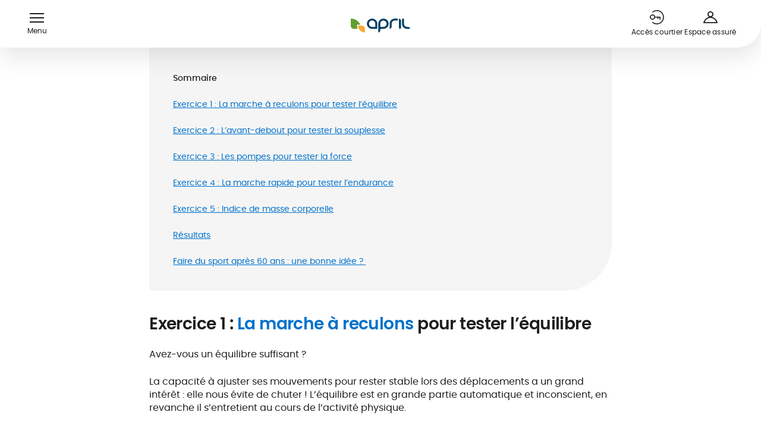

--- FILE ---
content_type: text/html;charset=utf-8
request_url: https://www.april.fr/complementaire-sante/guide/test-forme-physique
body_size: 60544
content:
<!DOCTYPE html><html  lang="fr"><head><meta charset="utf-8">
<meta name="viewport" content="width=device-width, initial-scale=1">
<title>Testez votre forme physique</title>
<link rel="preconnect" href="//www.google-analytics.com/" crossorigin>
<link rel="preconnect" href="//www.googletagmanager.com/" crossorigin>
<link rel="preconnect" href="//assets.april.fr/" crossorigin>
<link rel="preconnect" href="//static.axept.io/" crossorigin>
<link rel="preconnect" href="//try.abtasty.com" crossorigin>
<script src="https://static.cdn.prismic.io/prismic.min.js?repo=april-direct&new=true" async defer crossorigin="anonymous" data-hid="prismic-preview"></script>
<style>.icon-link_xxs_left span{align-items:center;display:flex;gap:.5rem}.icon-link_xxs_left span .ui-icon,.icon-link_xxs_left span img{flex-shrink:0;height:.75rem;width:.75rem}.icon-link_xxs_right span{align-items:center;display:flex;flex-direction:row-reverse;gap:.5rem}.icon-link_xxs_right span .ui-icon,.icon-link_xxs_right span img{flex-shrink:0;height:.75rem;width:.75rem}.icon-link_xs_left span{align-items:center;display:flex;gap:.5rem}.icon-link_xs_left span .ui-icon,.icon-link_xs_left span img{flex-shrink:0;height:1rem;width:1rem}.icon-link_xs_right span{align-items:center;display:flex;flex-direction:row-reverse;gap:.5rem}.icon-link_xs_right span .ui-icon,.icon-link_xs_right span img{flex-shrink:0;height:1rem;width:1rem}.icon-link_s_left span{align-items:center;display:flex;gap:.75rem}.icon-link_s_left span .ui-icon,.icon-link_s_left span img{flex-shrink:0;height:1.25rem;width:1.25rem}.icon-link_s_right span{align-items:center;display:flex;flex-direction:row-reverse;gap:.75rem}.icon-link_s_right span .ui-icon,.icon-link_s_right span img{flex-shrink:0;height:1.25rem;width:1.25rem}.icon-link_m_left span{align-items:center;display:flex;gap:.75rem}.icon-link_m_left span .ui-icon,.icon-link_m_left span img{flex-shrink:0;height:1.5rem;width:1.5rem}.icon-link_m_right span{align-items:center;display:flex;flex-direction:row-reverse;gap:.75rem}.icon-link_m_right span .ui-icon,.icon-link_m_right span img{flex-shrink:0;height:1.5rem;width:1.5rem}@keyframes skeleton-fade{0%{background-color:#f5f5f5;color:#f5f5f5}to{background-color:#ccc;color:#ccc}}/*! normalize.css v8.0.1 | MIT License | github.com/necolas/normalize.css */html{line-height:1.15;-webkit-text-size-adjust:100%}body{margin:0}main{display:block}h1{font-size:2em;margin:.67em 0}hr{box-sizing:initial;height:0;overflow:visible}pre{font-family:monospace,monospace;font-size:1em}a{background-color:initial}abbr[title]{border-bottom:none;text-decoration:underline;-webkit-text-decoration:underline dotted;text-decoration:underline dotted}b,strong{font-weight:bolder}code,kbd,samp{font-family:monospace,monospace;font-size:1em}small{font-size:80%}.exposant,sub,sup{font-size:75%;line-height:0;position:relative;vertical-align:initial}sub{bottom:-.25em}.exposant,sup{top:-.5em}img{border-style:none}button,input,optgroup,select,textarea{font-family:inherit;font-size:100%;line-height:1.15;margin:0}button,input{overflow:visible}button,select{text-transform:none}[type=button],[type=reset],[type=submit],button{-webkit-appearance:button}[type=button]::-moz-focus-inner,[type=reset]::-moz-focus-inner,[type=submit]::-moz-focus-inner,button::-moz-focus-inner{border-style:none;padding:0}[type=button]:-moz-focusring,[type=reset]:-moz-focusring,[type=submit]:-moz-focusring,button:-moz-focusring{outline:1px dotted ButtonText}fieldset{border:none;padding:0}legend{box-sizing:border-box;color:inherit;display:table;max-width:100%;padding:0;white-space:normal}progress{vertical-align:initial}textarea{overflow:auto}[type=checkbox],[type=radio]{box-sizing:border-box;padding:0}[type=number]::-webkit-inner-spin-button,[type=number]::-webkit-outer-spin-button{height:auto}[type=search]{-webkit-appearance:textfield;outline-offset:-2px}[type=search]::-webkit-search-decoration{-webkit-appearance:none}::-webkit-file-upload-button{-webkit-appearance:button;font:inherit}details{display:block}summary{display:list-item}[hidden],template{display:none}@font-face{font-display:swap;font-family:Poppins;font-style:normal;font-weight:700;src:url(/_nuxt/poppins-semibold.Dwwe1GeG.woff2) format("woff2")}@font-face{font-display:swap;font-family:Poppins;font-style:normal;font-weight:500;src:url(/_nuxt/poppins-medium.CmTOiZsM.woff2) format("woff2")}@font-face{font-display:swap;font-family:Poppins;font-style:normal;font-weight:400;src:url(/_nuxt/poppins-regular.Dr_4dpX_.woff2) format("woff2")}@font-face{font-display:swap;font-family:FragmentMono;font-style:normal;font-weight:400;src:url(/_nuxt/FragmentMono-Regular.D38hbeKd.ttf)}@font-face{ascent-override:100%;descent-override:38%;font-family:Adjusted Arial Fallback;line-gap-override:0%;size-adjust:109%;src:local(Arial)}body{--theme-color-medium:#0071cc;--theme-color-dark:#002d52;--theme-color-regular:#d6edff;--theme-color-light:#ebf6ff;--theme-color-medium-green:#639e30;--theme-color-medium-orange:#f8aa36}body.theme-blue{--theme-color-medium:#0071cc;--theme-color-dark:#002d52;--theme-color-regular:#d6edff;--theme-color-light:#ebf6ff}body.theme-green{--theme-color-medium:#639e30;--theme-color-dark:#477123;--theme-color-regular:#eaf5e0;--theme-color-light:#f4faef}.-color-market-emprunteur,.-color-market-habitation{color:#cc0700}.-color-market-prevoyance{color:#722483}.-color-market-sante{color:#0071cc}.-color-market-international{color:#639e30}.-color-market-marine{color:#0071cc}.-color-market-moto{color:#f8aa36}.-color-market-auto{color:#ec9109}.-color-market-pro{color:#002d52}.-color-market-default{color:#f5f5f5}.-background-market-emprunteur,.-background-market-habitation{background-color:#cc0700;color:#fff}.-background-market-prevoyance{background-color:#722483;color:#fff}.-background-market-sante{background-color:var(--theme-color-medium);color:#fff}.-background-market-international{background-color:#639e30;color:#fff}.-background-market-marine{background-color:#0071cc;color:#fff}.-background-market-moto{background-color:#f8aa36;color:#fff}.-background-market-auto{background-color:#ec9109;color:#fff}.-background-market-pro{background-color:#002d52;color:#fff}.-background-market-default{background-color:var(--theme-color-medium);color:#fff}.-gradient-market-emprunteur,.-gradient-market-habitation{background:linear-gradient(90deg,#cc0700,#ffd8d6 98.78%)}.-gradient-market-prevoyance{background:linear-gradient(90deg,#722483,#a672b1 98.78%)}.-gradient-market-sante{background:linear-gradient(90deg,#0071cc,#d6edff 98.78%)}.-gradient-market-auto{background:linear-gradient(90deg,#ec9109,#feeed8 98.78%)}.-gradient-market-pro{background:linear-gradient(90deg,#002d52,#d6edff 98.78%)}.-gradient-market-default{background:linear-gradient(90deg,#858585,#ccc 98.78%)}.-theme-market-emprunteur,.-theme-market-habitation{--theme-color-medium:#cc0700}.-theme-market-prevoyance{--theme-color-medium:#722483}.-theme-market-sante{--theme-color-medium:#0071cc}.-theme-market-international{--theme-color-medium:#639e30}.-theme-market-marine{--theme-color-medium:#0071cc}.-theme-market-moto{--theme-color-medium:#f8aa36}.-theme-market-auto{--theme-color-medium:#ec9109}.-theme-market-pro{--theme-color-medium:#002d52}.-theme-market-default{--theme-color-medium:#f5f5f5}.radial-gradient.-pink{background:radial-gradient(50% 50% at 50% 50%,#f17eae 22.4%,#e0669b 64.06%,#d2598d)}.radial-gradient.-medium-red{background:radial-gradient(50% 50% at 50% 50%,#cc0700 0,#cc0700 43.75%,#b72839)}.radial-gradient.-medium-blue{background:radial-gradient(50% 50% at 50% 50%,#0071cc 0,#0071cc 35.42%,#316cc6)}.radial-gradient.-medium-green{background:radial-gradient(50% 50% at 50% 50%,#74b660 0,#639e30 44.79%,#5c954a)}.radial-gradient.-medium-orange{background:radial-gradient(50% 50% at 50% 50%,#ffad48 0,#f8aa36 43.75%,#eb8100)}.radial-gradient.-bleu-ciel{background:radial-gradient(50% 50% at 50% 50%,#7bd8ef 0,#2188e5 43.75%,#5cbcd3 100%,#5cbcd3 0)}.radial-gradient.-violet{background:radial-gradient(50% 50% at 50% 50%,#8e37a0 9.9%,#722483 56.25%,#692079)}.radial-gradient.-orange{background:radial-gradient(50% 50% at 50% 50%,#ffc251 0,#d98508 43.75%,#fca300)}.radial-gradient.-light-gray{background:radial-gradient(50% 50% at 50% 50%,#fff 35.42%,#f5f5f5)}*,:after,:before{box-sizing:border-box}html{scroll-behavior:smooth;scroll-padding-top:5rem;scrollbar-gutter:stable}body{--gutter:.5rem;--gutter-half:.25rem;color:#1e1e1e;font-family:Poppins,Adjusted Arial Fallback,Helvetica,sans-serif;font-size:1rem;line-height:1.375;-webkit-font-smoothing:antialiased;-moz-osx-font-smoothing:grayscale}[class*=user-input-] [tabindex],[class*=user-input-] a,[class*=user-input-] button,[class*=user-input-] input,[class*=user-input-] textarea{outline:none;-webkit-tap-highlight-color:rgba(82,82,82,0)}button{background:none;border:none;cursor:pointer;font:inherit;line-height:inherit;padding:0;text-align:inherit}a{color:var(--theme-color-medium);text-decoration:none}@media (min-width:64em){body{--gutter:1rem;--gutter-half:.5rem}html{scroll-padding-top:8rem}}.desktop-only{display:none!important}@media (min-width:64em){.desktop-only{display:block!important}}.mobile-only{display:block!important}@media (min-width:64em){.mobile-only{display:none!important}}ul.list-native{display:flex;flex-direction:column;gap:.75rem;list-style:none;padding-left:0}ul.list-native>li{color:#1e1e1e;font-size:1rem;line-height:1.375;padding-left:1.875rem;position:relative}ul.list-native>li p{margin:0}@media (max-width:47.9375em){ul.list-native>li{font-size:.875rem;line-height:1.4285714286}}ul.list-native>li:before{background-color:currentColor;color:var(--theme-color-medium);content:"";height:1.375rem;left:0;-webkit-mask:url("data:image/svg+xml;charset=utf-8,%3Csvg xmlns='http://www.w3.org/2000/svg' width='22' height='22' fill='none' viewBox='0 0 22 22'%3E%3Ccircle cx='11' cy='11' r='2.75' fill='%230071cc'/%3E%3C/svg%3E") no-repeat center/contain;mask:url("data:image/svg+xml;charset=utf-8,%3Csvg xmlns='http://www.w3.org/2000/svg' width='22' height='22' fill='none' viewBox='0 0 22 22'%3E%3Ccircle cx='11' cy='11' r='2.75' fill='%230071cc'/%3E%3C/svg%3E") no-repeat center/contain;position:absolute;top:0;width:1.375rem}.desktop-only{display:none}@media (min-width:64em){.desktop-only{display:block}}.mobile-only{display:block}@media (min-width:64em){.mobile-only{display:none}}.hidden{visibility:hidden}.edito{--edito-line-height:1.375;font-size:1rem;line-height:1.375}.edito.-small{--edito-line-height:1.4285714286;font-size:.875rem;line-height:1.4285714286}.edito.-mention{--edito-line-height:1.5;font-size:.75rem;letter-spacing:.02em;line-height:1.5}.edito.-small-mention{--edito-line-height:1.6;font-size:.625rem;letter-spacing:.02em;line-height:1.6}.edito.-mention ul li:before,.edito.-small-mention ul li:before{height:.1875rem;left:.5625rem;top:calc(var(--edito-line-height)*1em/2 - .09375rem);width:.1875rem}.edito pre>*,.edito>*{margin-bottom:0;margin-top:0}.edito pre>*+*,.edito>*+*{margin-top:1.5em}.edito ul{display:flex;flex-direction:column;gap:.75rem;list-style:none;padding-left:0}.edito ul>li{color:#1e1e1e;font-size:1rem;line-height:1.375;padding-left:1.875rem;position:relative}.edito ul>li p{margin:0}@media (max-width:47.9375em){.edito ul>li{font-size:.875rem;line-height:1.4285714286}}.edito ul>li:before{background-color:currentColor;color:var(--theme-color-medium);content:"";height:1.375rem;left:0;-webkit-mask:url("data:image/svg+xml;charset=utf-8,%3Csvg xmlns='http://www.w3.org/2000/svg' width='22' height='22' fill='none' viewBox='0 0 22 22'%3E%3Ccircle cx='11' cy='11' r='2.75' fill='%230071cc'/%3E%3C/svg%3E") no-repeat center/contain;mask:url("data:image/svg+xml;charset=utf-8,%3Csvg xmlns='http://www.w3.org/2000/svg' width='22' height='22' fill='none' viewBox='0 0 22 22'%3E%3Ccircle cx='11' cy='11' r='2.75' fill='%230071cc'/%3E%3C/svg%3E") no-repeat center/contain;position:absolute;top:0;width:1.375rem}.edito ol{list-style-type:none;padding:0}.edito ol li{padding-left:1.5rem;position:relative}.edito ol li:before{content:"";left:0;position:absolute}.edito ol li:not(:last-child){margin-bottom:.5em}.edito ol{counter-reset:ordered-list}.edito ol li:before{color:var(--theme-color-medium);content:counter(ordered-list) ".";counter-increment:ordered-list;left:.3125rem;top:0;transform:translate3d(-50%,0,0)}.edito b,.edito h2,.edito strong{font-weight:700}.edito h2{font-size:1.5rem;letter-spacing:-.02em;line-height:1.1666666667}@media (min-width:48em){.edito h2{font-size:1.75rem;font-weight:700;letter-spacing:-.02em;line-height:1.1428571429}}.edito h2 b,.edito h2 strong{color:var(--theme-color-medium);font-weight:inherit}.edito h2 a{color:inherit;text-decoration:none}.edito h3{font-size:1.25rem;font-weight:700;letter-spacing:-.02em;line-height:1.2}@media (min-width:48em){.edito h3{font-size:1.5rem;font-weight:700;letter-spacing:-.02em;line-height:1.1666666667}}.edito h3 b,.edito h3 strong{color:var(--theme-color-medium);font-weight:inherit}.edito h3 a{color:inherit;text-decoration:none}.edito h4{font-size:1.125rem;font-weight:700;letter-spacing:-.02em;line-height:1.2222222222}@media (min-width:48em){.edito h4{font-size:1.25rem;font-weight:700;letter-spacing:-.02em;line-height:1.2}}.edito h4 b,.edito h4 strong{color:var(--theme-color-medium);font-weight:inherit}.edito h4 a{color:inherit;text-decoration:none}.edito h5{font-size:1.125rem;font-weight:700;letter-spacing:-.02em;line-height:1.2222222222}@media (min-width:48em){.edito h5{font-size:1.125rem;font-weight:700;letter-spacing:-.02em;line-height:1.2222222222}}.edito h5 b,.edito h5 strong{color:var(--theme-color-medium);font-weight:inherit}.edito h5 a{color:inherit;text-decoration:none}.edito h6{font-size:.875rem;font-weight:700;line-height:1.4285714286}.edito .warning{color:#f8aa36}.edito .highlighted{color:var(--theme-color-medium)}.edito .left-align{text-align:left}.edito .right-align{text-align:right}.edito .center-align{text-align:center}@media (max-width:47.9375em){.edito.-responsive{--edito-line-height:1.4285714286;font-size:.875rem;line-height:1.4285714286}}.edito-rich-text+.banner-push{margin-top:2.5rem}@media (min-width:64em){.edito-rich-text+.banner-push{margin-top:5rem}}.article-head+.edito-rich-text,.banner-push+.edito-rich-text{margin-top:2.5rem}@media (min-width:64em){.banner-push+.edito-rich-text{margin-top:5rem}}.edito-table+.edito-rich-text{margin-top:2.5rem}@media (min-width:64em){.edito-table+.edito-rich-text{margin-top:5rem}}.ctas-list+.edito-carousel,.highlight-v2-container+.edito-rich-text{margin-top:2.5rem}@media (min-width:64em){.ctas-list+.edito-carousel{margin-top:5rem}}.ui-breadcrumb+.edito-carousel{margin-top:2.5rem}@media (min-width:64em){.ui-breadcrumb+.edito-carousel{margin-top:5rem}}.title-header+.featured-block,.title-header+.title-header{margin-top:1.5rem}.edito-cta+.edito-rich-text{margin-top:2.5rem}@media (min-width:64em){.edito-cta+.edito-rich-text{margin-top:5rem}}.edito-rich-text+.youtube-video{margin-top:2.5rem}@media (min-width:64em){.edito-rich-text+.youtube-video{margin-top:5rem}}.ui-breadcrumb:first-child{margin-top:0;padding-top:5rem}@media (min-width:64em){.ui-breadcrumb:first-child{padding-top:8rem}}.ui-breadcrumb:first-child+.title-header{margin-top:1.5rem}.edito-carousel.-featured+.edito-carousel,.ui-grid-aside>:not(:first-child){margin-top:2.5rem}@media (min-width:64em){.edito-carousel.-featured+.edito-carousel{margin-top:5rem}}@media (min-width:83em){.contact-push.-borders+*{margin-top:2.5rem}}@media (min-width:83em) and (min-width:64em){.contact-push.-borders+*{margin-top:5rem}}.form-block+.confirmation-block{margin-top:2.5rem;padding-top:0}.notification-push:not(.-overlay)+.hero-title{margin-top:1.5rem}@media (min-width:64em){.notification-push:not(.-overlay)+.hero-title{margin-top:1.5rem}}.title-header+.list-push-carousel .list-push-carousel-wrapper{margin-top:1.5rem}@media (min-width:48em){.form-block+.confirmation-block{margin-top:3rem}}@media (min-width:64em){.form-push+:not(.ratings-push)>.ui-wrapper,.form-simple.-variant-1+:not(.ratings-push)>.ui-wrapper{border-top:.0625rem solid #ccc;padding-top:5rem}}[data-tooltip]:not(.custom-tooltip){background:initial;border:1px solid var(--theme-color-medium);border-radius:50%;cursor:pointer;flex:0 0 1.25rem;font-size:.75rem;height:1.25rem;line-height:0;padding:0;position:relative;text-align:center;transform:translateY(-.375rem);width:1.25rem}.tooltip-root{align-items:center;background:#fff;border:1px solid var(--theme-color-medium);border-radius:.625rem;box-shadow:0 15px 40px #0003;color:#000;display:flex;flex-direction:column;font-size:.75rem;letter-spacing:.02em;line-height:1.5;margin-left:-5.625rem;margin-top:1.875rem;opacity:0;padding:.875rem .75rem;position:fixed;text-align:center;transform:translateY(10px);transition:.3s;transition-property:opacity,visibility,transform;visibility:hidden;width:12.5rem;z-index:50}.tooltip-root.--transverse{border:1px solid #ccc}.tooltip-root>*{margin:0}.tooltip-root li{margin-bottom:0!important}.tooltip-root:after,.tooltip-root:before{border:.5rem solid transparent;border-top-width:0;bottom:calc(100% - 1px);content:"";left:calc(50% - .5rem);position:absolute;will-change:transform;z-index:2}.tooltip-root:before{border-bottom-color:#fff;z-index:3}.tooltip-root:after{border-bottom-color:inherit;bottom:100%}.tooltip-root[data-tooltip-show]{opacity:1;transform:translateY(0);visibility:visible}.tooltip-root[data-tooltip-position-x=right]{margin-left:-4.375rem}.tooltip-root[data-tooltip-position-x=right]:after,.tooltip-root[data-tooltip-position-x=right]:before{left:auto;right:1.25rem}.tooltip-root[data-tooltip-position-x=left]{margin-left:-6.875rem}.tooltip-root[data-tooltip-position-x=left]:after,.tooltip-root[data-tooltip-position-x=left]:before{left:1.25rem}.tooltip-root[data-tooltip-position-y=top]{margin-top:.625rem}.tooltip-root[data-tooltip-position-y=top]:after,.tooltip-root[data-tooltip-position-y=top]:before{bottom:auto;top:100%;transform:scaleY(-1)}.tooltip-root[data-tooltip-position-y=top]:after{top:calc(100% + 1px)}</style>
<style>.icon-link_xxs_left span{align-items:center;display:flex;gap:.5rem}.icon-link_xxs_left span .ui-icon,.icon-link_xxs_left span img{flex-shrink:0;height:.75rem;width:.75rem}.icon-link_xxs_right span{align-items:center;display:flex;flex-direction:row-reverse;gap:.5rem}.icon-link_xxs_right span .ui-icon,.icon-link_xxs_right span img{flex-shrink:0;height:.75rem;width:.75rem}.icon-link_xs_left span{align-items:center;display:flex;gap:.5rem}.icon-link_xs_left span .ui-icon,.icon-link_xs_left span img{flex-shrink:0;height:1rem;width:1rem}.icon-link_xs_right span{align-items:center;display:flex;flex-direction:row-reverse;gap:.5rem}.icon-link_xs_right span .ui-icon,.icon-link_xs_right span img{flex-shrink:0;height:1rem;width:1rem}.icon-link_s_left span{align-items:center;display:flex;gap:.75rem}.icon-link_s_left span .ui-icon,.icon-link_s_left span img{flex-shrink:0;height:1.25rem;width:1.25rem}.icon-link_s_right span{align-items:center;display:flex;flex-direction:row-reverse;gap:.75rem}.icon-link_s_right span .ui-icon,.icon-link_s_right span img{flex-shrink:0;height:1.25rem;width:1.25rem}.icon-link_m_left span{align-items:center;display:flex;gap:.75rem}.icon-link_m_left span .ui-icon,.icon-link_m_left span img{flex-shrink:0;height:1.5rem;width:1.5rem}.icon-link_m_right span{align-items:center;display:flex;flex-direction:row-reverse;gap:.75rem}.icon-link_m_right span .ui-icon,.icon-link_m_right span img{flex-shrink:0;height:1.5rem;width:1.5rem}@keyframes skeleton-fade{0%{background-color:#f5f5f5;color:#f5f5f5}to{background-color:#ccc;color:#ccc}}.__with-top-header{margin-top:var(--top-header-height)}@media (min-width:48em){.__with-top-header{margin-top:0}}</style>
<style>img.fluid-img{height:auto;width:100%}</style>
<style>.icon-link_xxs_left span{align-items:center;display:flex;gap:.5rem}.icon-link_xxs_left span .ui-icon,.icon-link_xxs_left span img{flex-shrink:0;height:.75rem;width:.75rem}.icon-link_xxs_right span{align-items:center;display:flex;flex-direction:row-reverse;gap:.5rem}.icon-link_xxs_right span .ui-icon,.icon-link_xxs_right span img{flex-shrink:0;height:.75rem;width:.75rem}.icon-link_xs_left span{align-items:center;display:flex;gap:.5rem}.icon-link_xs_left span .ui-icon,.icon-link_xs_left span img{flex-shrink:0;height:1rem;width:1rem}.icon-link_xs_right span{align-items:center;display:flex;flex-direction:row-reverse;gap:.5rem}.icon-link_xs_right span .ui-icon,.icon-link_xs_right span img{flex-shrink:0;height:1rem;width:1rem}.icon-link_s_left span{align-items:center;display:flex;gap:.75rem}.icon-link_s_left span .ui-icon,.icon-link_s_left span img{flex-shrink:0;height:1.25rem;width:1.25rem}.icon-link_s_right span{align-items:center;display:flex;flex-direction:row-reverse;gap:.75rem}.icon-link_s_right span .ui-icon,.icon-link_s_right span img{flex-shrink:0;height:1.25rem;width:1.25rem}.icon-link_m_left span{align-items:center;display:flex;gap:.75rem}.icon-link_m_left span .ui-icon,.icon-link_m_left span img{flex-shrink:0;height:1.5rem;width:1.5rem}.icon-link_m_right span{align-items:center;display:flex;flex-direction:row-reverse;gap:.75rem}.icon-link_m_right span .ui-icon,.icon-link_m_right span img{flex-shrink:0;height:1.5rem;width:1.5rem}@keyframes skeleton-fade{0%{background-color:#f5f5f5;color:#f5f5f5}to{background-color:#ccc;color:#ccc}}body{overflow-x:hidden;transition:.2s;width:100vw}.site-header-v2{left:0;position:fixed;top:0;width:100vw;z-index:120}.site-header-v2 .ui-icon.user{margin-bottom:-2px;margin-top:2px}.site-header-v2 .site-header-v2-wrapper{background-color:#fff;border-radius:0 0 2.5rem;box-shadow:0 15px 40px #0000001a;height:4.0625rem;position:relative;width:100%;z-index:130}.site-header-v2 .site-header-v2-wrapper>.ui-wrapper{display:flex;height:100%;width:calc(100% - 3rem)}.site-header-v2 .menu-btn-wrapper{display:flex;flex:0;flex-direction:column;justify-content:center;padding:0 1.25rem 0 0;transition:opacity .3s ease-in .5s;transition:opacity .4s ease-out .5s;transition:opacity .4s ease-in .5s;z-index:1}.site-header-v2 .menu-btn-wrapper .menu-btn{align-items:center;color:inherit;display:flex;flex-direction:column;height:100%;justify-content:center;min-height:1.5rem;width:1.5rem}.site-header-v2 .menu-btn-wrapper .menu-btn p{color:inherit;display:none;font-size:.75rem;line-height:1;margin:.5rem 0 0;padding:0}.site-header-v2 .menu-btn-wrapper .hamburger{height:1rem;position:relative;width:1.5rem}.site-header-v2 .menu-btn-wrapper .hamburger .hamburger-bar{background-color:#1e1e1e;height:.125rem;position:absolute;transition:transform .2s ease-out,opacity .2s ease-out;width:100%}.site-header-v2 .menu-btn-wrapper .hamburger .hamburger-bar:first-of-type{top:0}.site-header-v2 .menu-btn-wrapper .hamburger .hamburger-bar:nth-of-type(4){bottom:0}.site-header-v2 .menu-btn-wrapper .hamburger .hamburger-bar:nth-of-type(2),.site-header-v2 .menu-btn-wrapper .hamburger .hamburger-bar:nth-of-type(3){top:calc(50% - .0625rem)}.site-header-v2 .menu-btn-wrapper .hamburger .hamburger-bar:nth-of-type(3),.site-header-v2 .menu-btn-wrapper .hamburger.--active .hamburger-bar:first-of-type{opacity:0}.site-header-v2 .menu-btn-wrapper .hamburger.--active .hamburger-bar:nth-of-type(2){transform:rotate(45deg)}.site-header-v2 .menu-btn-wrapper .hamburger.--active .hamburger-bar:nth-of-type(3){opacity:1;transform:rotate(-45deg)}.site-header-v2 .menu-btn-wrapper .hamburger.--active .hamburger-bar:nth-of-type(4){opacity:0}.site-header-v2 .header-logo{flex:1;height:100%;text-align:left}.site-header-v2 .header-logo .cms-link{display:inline-block;height:100%}.site-header-v2 .header-logo .ui-logo{height:100%;max-width:5.75rem}.site-header-v2 .header-actions{align-items:center;display:flex;flex:1;gap:0 1.25rem;justify-content:flex-end}.site-header-v2 .header-actions .cta{flex:0;height:1.5rem;white-space:nowrap;width:1.5rem}.site-header-v2 .header-actions .cta>span{display:none}.site-header-v2 .header-actions .cta:active,.site-header-v2 .header-actions .cta:focus,.site-header-v2 .header-actions .cta:hover{color:#1e1e1e}.site-header-v2 .header-actions .--hide-mobile{display:none}.site-header-v2 .search-box .search-suggestions .search-suggestions-item{font-weight:400}.site-header-v2 .search-box .search-box-close{color:#1e1e1e}.site-header-v2.--header-cta-button .header-cta-button{display:none}@media (min-width:83em){.site-header-v2.--header-cta-button .menu-btn-wrapper{flex:0;transition:all .3s ease .5s;width:0}.site-header-v2.--header-cta-button .header-cta-button{align-items:center;display:flex;flex:1;justify-content:center;padding:0 40px;transform:scale(1)}.site-header-v2.--header-cta-button .header-cta-button .header-fixed-button{width:100%}.site-header-v2.--header-cta-button.--cta-button-visible .header-cta-button{display:flex}.site-header-v2.--header-cta-button.--cta-button-visible .header-logo{opacity:1}.site-header-v2.--header-cta-button.--cta-button-visible .header-logo .cms-link{left:4.75rem;position:absolute;transform:translate(0);transition:all .4s ease}.site-header-v2 .header-cta-button.cta-button-animate-enter-active,.site-header-v2 .header-cta-button.cta-button-animate-leave-active{transition:all .4s}.site-header-v2 .header-cta-button.cta-button-animate-enter,.site-header-v2 .header-cta-button.cta-button-animate-leave-to{transform:scale(0);transition:all .4s}}.site-header-v2.--search-open .header-cta-button{opacity:0;transition:opacity .2s ease-out}.site-header-v2.--search-open+.site-header-v2-search-bg{transform:translateY(0)}.site-header-v2.--search-open .header-logo,.site-header-v2.--search-open .menu-btn-wrapper{opacity:0;transition:opacity .2s ease-out}.site-header-v2.--search-open .header-actions .cta-icon{opacity:0;pointer-events:none;visibility:hidden}@media (min-width:64em){.site-header-v2 .site-header-v2-wrapper{height:5rem}.site-header-v2 .menu-btn-wrapper{flex:1}.site-header-v2 .menu-btn-wrapper .menu-btn{min-width:4.75rem}.site-header-v2 .menu-btn-wrapper .menu-btn>p{display:block}.site-header-v2 .menu-btn-wrapper .menu-btn:hover{color:var(--theme-color-medium)}.site-header-v2 .menu-btn-wrapper .menu-btn:hover .hamburger-bar{background-color:var(--theme-color-medium)}.site-header-v2 .header-logo{text-align:center}.site-header-v2 .header-logo .cms-link{left:50%;position:absolute;top:0;transform:translate(-50%);transition:all .4s ease-out .4s}.site-header-v2 .header-logo .ui-logo{max-width:6.25rem}.site-header-v2 .header-actions{flex:1;gap:2rem;padding-right:1rem}.site-header-v2 .header-actions .cta{height:100%;min-width:5.625rem;width:auto}.site-header-v2 .header-actions .cta>span{display:inline-block;height:auto;visibility:visible}.site-header-v2 .header-actions .cta:hover{color:var(--theme-color-medium)}.site-header-v2 .header-actions .search-box-wrapper{align-items:center;display:flex;height:100%}.site-header-v2 .header-actions .--hide-mobile{display:flex}.site-header-v2 .search-box .search-box-close{right:1.5rem}.site-header-v2 .search-box .search-box-close:hover{color:var(--theme-color-medium)}.site-header-v2.--search-open .header-nav{flex:0}.site-header-v2.--search-open .menu-btn-wrapper{flex:0;padding:0;width:0}.site-header-v2.--search-open .header-cta-button{display:none}.site-header-v2.--search-open .header-logo{opacity:1}.site-header-v2.--search-open .header-logo .cms-link{left:1.5rem;position:absolute;transform:translate(0);transition:all .4s ease-out}body.theme-blue .site-header-v2 .menu-btn:hover{color:#002d52}body.theme-blue .site-header-v2 .menu-btn:hover .hamburger-bar{background-color:#002d52}body.theme-blue .site-header-v2 .header-actions .cta-icon:hover,body.theme-blue .site-header-v2 .header-actions .search-box-close:hover{color:#002d52}}</style>
<style>.icon-link_xxs_left span{align-items:center;display:flex;gap:.5rem}.icon-link_xxs_left span .ui-icon,.icon-link_xxs_left span img{flex-shrink:0;height:.75rem;width:.75rem}.icon-link_xxs_right span{align-items:center;display:flex;flex-direction:row-reverse;gap:.5rem}.icon-link_xxs_right span .ui-icon,.icon-link_xxs_right span img{flex-shrink:0;height:.75rem;width:.75rem}.icon-link_xs_left span{align-items:center;display:flex;gap:.5rem}.icon-link_xs_left span .ui-icon,.icon-link_xs_left span img{flex-shrink:0;height:1rem;width:1rem}.icon-link_xs_right span{align-items:center;display:flex;flex-direction:row-reverse;gap:.5rem}.icon-link_xs_right span .ui-icon,.icon-link_xs_right span img{flex-shrink:0;height:1rem;width:1rem}.icon-link_s_left span{align-items:center;display:flex;gap:.75rem}.icon-link_s_left span .ui-icon,.icon-link_s_left span img{flex-shrink:0;height:1.25rem;width:1.25rem}.icon-link_s_right span{align-items:center;display:flex;flex-direction:row-reverse;gap:.75rem}.icon-link_s_right span .ui-icon,.icon-link_s_right span img{flex-shrink:0;height:1.25rem;width:1.25rem}.icon-link_m_left span{align-items:center;display:flex;gap:.75rem}.icon-link_m_left span .ui-icon,.icon-link_m_left span img{flex-shrink:0;height:1.5rem;width:1.5rem}.icon-link_m_right span{align-items:center;display:flex;flex-direction:row-reverse;gap:.75rem}.icon-link_m_right span .ui-icon,.icon-link_m_right span img{flex-shrink:0;height:1.5rem;width:1.5rem}@keyframes skeleton-fade{0%{background-color:#f5f5f5;color:#f5f5f5}to{background-color:#ccc;color:#ccc}}.ui-wrapper{color:"(min-width: 64em)";margin:0 auto;max-width:54.6875rem;position:relative;width:86.6666666667vw}.ui-wrapper.-wrapped{box-sizing:initial;padding-left:6.6666666667vw;padding-right:6.6666666667vw;width:calc(100% - 13.33333vw)}.ui-wrapper.-wide{max-width:none}@media (min-width:64em){.ui-wrapper{margin:0 auto;max-width:80rem;width:88.8888888889vw}.ui-wrapper.-wrapped{padding-left:11.6666666667vw;padding-right:11.6666666667vw;width:calc(100% - 23.33333vw)}.ui-wrapper.-full-width{max-width:83rem;width:92.2222222222vw}.ui-wrapper.-full-width.-wrapped{padding-left:3.8888888889vw;padding-right:3.8888888889vw;width:calc(100% - 7.77778vw)}.ui-wrapper.-medium{max-width:54.6875rem;width:60.7638888889vw}.ui-wrapper.-medium.-wrapped{padding-left:27.2222222222vw;padding-right:27.2222222222vw;width:calc(100% - 54.44444vw)}.ui-wrapper.-narrow{max-width:41rem;width:45.5555555556vw}.ui-wrapper.-narrow.-wrapped{padding-left:27.2222222222vw;padding-right:27.2222222222vw;width:calc(100% - 54.44444vw)}.ui-wrapper.-condensed{max-width:34rem;width:37.7777777778vw}.ui-wrapper.-condensed.-wrapped{padding-left:31.1111111111vw;padding-right:31.1111111111vw;width:calc(100% - 62.22222vw)}.ui-wrapper.-wide{max-width:none}}@media (max-width:47.9375em){.ui-wrapper.-desktop-only{max-width:100%;width:100%}}</style>
<style>.icon-link_xxs_left span{align-items:center;display:flex;gap:.5rem}.icon-link_xxs_left span .ui-icon,.icon-link_xxs_left span img{flex-shrink:0;height:.75rem;width:.75rem}.icon-link_xxs_right span{align-items:center;display:flex;flex-direction:row-reverse;gap:.5rem}.icon-link_xxs_right span .ui-icon,.icon-link_xxs_right span img{flex-shrink:0;height:.75rem;width:.75rem}.icon-link_xs_left span{align-items:center;display:flex;gap:.5rem}.icon-link_xs_left span .ui-icon,.icon-link_xs_left span img{flex-shrink:0;height:1rem;width:1rem}.icon-link_xs_right span{align-items:center;display:flex;flex-direction:row-reverse;gap:.5rem}.icon-link_xs_right span .ui-icon,.icon-link_xs_right span img{flex-shrink:0;height:1rem;width:1rem}.icon-link_s_left span{align-items:center;display:flex;gap:.75rem}.icon-link_s_left span .ui-icon,.icon-link_s_left span img{flex-shrink:0;height:1.25rem;width:1.25rem}.icon-link_s_right span{align-items:center;display:flex;flex-direction:row-reverse;gap:.75rem}.icon-link_s_right span .ui-icon,.icon-link_s_right span img{flex-shrink:0;height:1.25rem;width:1.25rem}.icon-link_m_left span{align-items:center;display:flex;gap:.75rem}.icon-link_m_left span .ui-icon,.icon-link_m_left span img{flex-shrink:0;height:1.5rem;width:1.5rem}.icon-link_m_right span{align-items:center;display:flex;flex-direction:row-reverse;gap:.75rem}.icon-link_m_right span .ui-icon,.icon-link_m_right span img{flex-shrink:0;height:1.5rem;width:1.5rem}@keyframes skeleton-fade{0%{background-color:#f5f5f5;color:#f5f5f5}to{background-color:#ccc;color:#ccc}}.ui-logo{display:inline-block}.ui-logo svg{fill:currentColor;height:auto;max-height:100%;vertical-align:middle;width:100%}.ui-logo span{border:0;clip:rect(0 0 0 0);height:1px;margin:-1px;overflow:hidden;padding:0;position:absolute;width:1px}</style>
<style>.icon-link_xxs_left span{align-items:center;display:flex;gap:.5rem}.icon-link_xxs_left span .ui-icon,.icon-link_xxs_left span img{flex-shrink:0;height:.75rem;width:.75rem}.icon-link_xxs_right span{align-items:center;display:flex;flex-direction:row-reverse;gap:.5rem}.icon-link_xxs_right span .ui-icon,.icon-link_xxs_right span img{flex-shrink:0;height:.75rem;width:.75rem}.icon-link_xs_left span{align-items:center;display:flex;gap:.5rem}.icon-link_xs_left span .ui-icon,.icon-link_xs_left span img{flex-shrink:0;height:1rem;width:1rem}.icon-link_xs_right span{align-items:center;display:flex;flex-direction:row-reverse;gap:.5rem}.icon-link_xs_right span .ui-icon,.icon-link_xs_right span img{flex-shrink:0;height:1rem;width:1rem}.icon-link_s_left span{align-items:center;display:flex;gap:.75rem}.icon-link_s_left span .ui-icon,.icon-link_s_left span img{flex-shrink:0;height:1.25rem;width:1.25rem}.icon-link_s_right span{align-items:center;display:flex;flex-direction:row-reverse;gap:.75rem}.icon-link_s_right span .ui-icon,.icon-link_s_right span img{flex-shrink:0;height:1.25rem;width:1.25rem}.icon-link_m_left span{align-items:center;display:flex;gap:.75rem}.icon-link_m_left span .ui-icon,.icon-link_m_left span img{flex-shrink:0;height:1.5rem;width:1.5rem}.icon-link_m_right span{align-items:center;display:flex;flex-direction:row-reverse;gap:.75rem}.icon-link_m_right span .ui-icon,.icon-link_m_right span img{flex-shrink:0;height:1.5rem;width:1.5rem}@keyframes skeleton-fade{0%{background-color:#f5f5f5;color:#f5f5f5}to{background-color:#ccc;color:#ccc}}.cta-icon{background:inherit;color:inherit;font-size:.75rem;letter-spacing:.02em;line-height:1.5;min-height:2.5rem}.cta-icon.icon-only{width:2.5rem}.cta-icon.small .fluid-img,.cta-icon.small [class*=ui-icon]{height:1rem;min-height:1rem;width:1rem}.cta-icon .fluid-img,.cta-icon [class*=ui-icon]{height:1.5rem;min-height:1.5rem;width:1.5rem}.cta-icon.cta-icon--horizontal .fluid-img+span,.cta-icon.cta-icon--horizontal [class*=ui-icon]+span,.cta-icon.cta-icon--horizontal span+.fluid-img,.cta-icon.cta-icon--horizontal span+[class*=ui-icon]{margin-left:1rem}.cta-icon.cta-icon--vertical{display:flex;flex-direction:column}.cta-icon.cta-icon--vertical .fluid-img+span,.cta-icon.cta-icon--vertical .ui-icon+span{margin-top:.25rem}.cta-icon:active,.cta-icon:hover{color:var(--theme-color-medium)}</style>
<style>.icon-link_xxs_left span{align-items:center;display:flex;gap:.5rem}.icon-link_xxs_left span .ui-icon,.icon-link_xxs_left span img{flex-shrink:0;height:.75rem;width:.75rem}.icon-link_xxs_right span{align-items:center;display:flex;flex-direction:row-reverse;gap:.5rem}.icon-link_xxs_right span .ui-icon,.icon-link_xxs_right span img{flex-shrink:0;height:.75rem;width:.75rem}.icon-link_xs_left span{align-items:center;display:flex;gap:.5rem}.icon-link_xs_left span .ui-icon,.icon-link_xs_left span img{flex-shrink:0;height:1rem;width:1rem}.icon-link_xs_right span{align-items:center;display:flex;flex-direction:row-reverse;gap:.5rem}.icon-link_xs_right span .ui-icon,.icon-link_xs_right span img{flex-shrink:0;height:1rem;width:1rem}.icon-link_s_left span{align-items:center;display:flex;gap:.75rem}.icon-link_s_left span .ui-icon,.icon-link_s_left span img{flex-shrink:0;height:1.25rem;width:1.25rem}.icon-link_s_right span{align-items:center;display:flex;flex-direction:row-reverse;gap:.75rem}.icon-link_s_right span .ui-icon,.icon-link_s_right span img{flex-shrink:0;height:1.25rem;width:1.25rem}.icon-link_m_left span{align-items:center;display:flex;gap:.75rem}.icon-link_m_left span .ui-icon,.icon-link_m_left span img{flex-shrink:0;height:1.5rem;width:1.5rem}.icon-link_m_right span{align-items:center;display:flex;flex-direction:row-reverse;gap:.75rem}.icon-link_m_right span .ui-icon,.icon-link_m_right span img{flex-shrink:0;height:1.5rem;width:1.5rem}@keyframes skeleton-fade{0%{background-color:#f5f5f5;color:#f5f5f5}to{background-color:#ccc;color:#ccc}}.cta{align-content:center;align-items:center;background:none;border-width:0;cursor:pointer;display:inline-flex;justify-content:center;line-height:inherit;padding:0;position:relative;text-decoration:none}.cta.-dark{color:#fff}.cta.-dark:focus,.cta.-dark:hover{color:var(--theme-color-light)}.cta.-disabled,.cta:disabled{cursor:not-allowed}.cta.-disabled[aria-hidden],.cta:disabled[aria-hidden]{visibility:hidden}.cta.icon-only .icon-label{border:0;clip:rect(0 0 0 0);height:1px;margin:-1px;overflow:hidden;padding:0;position:absolute;width:1px}.cta.icon-only [class*=ui-icon]{margin:0;transform:none}.cta.icon-only [class*=ui-icon]:first-child:not(:only-child),.cta.icon-only [class*=ui-icon]:last-child:not(:only-child){margin-left:0;margin-right:0}</style>
<style>.icon-link_xxs_left span{align-items:center;display:flex;gap:.5rem}.icon-link_xxs_left span .ui-icon,.icon-link_xxs_left span img{flex-shrink:0;height:.75rem;width:.75rem}.icon-link_xxs_right span{align-items:center;display:flex;flex-direction:row-reverse;gap:.5rem}.icon-link_xxs_right span .ui-icon,.icon-link_xxs_right span img{flex-shrink:0;height:.75rem;width:.75rem}.icon-link_xs_left span{align-items:center;display:flex;gap:.5rem}.icon-link_xs_left span .ui-icon,.icon-link_xs_left span img{flex-shrink:0;height:1rem;width:1rem}.icon-link_xs_right span{align-items:center;display:flex;flex-direction:row-reverse;gap:.5rem}.icon-link_xs_right span .ui-icon,.icon-link_xs_right span img{flex-shrink:0;height:1rem;width:1rem}.icon-link_s_left span{align-items:center;display:flex;gap:.75rem}.icon-link_s_left span .ui-icon,.icon-link_s_left span img{flex-shrink:0;height:1.25rem;width:1.25rem}.icon-link_s_right span{align-items:center;display:flex;flex-direction:row-reverse;gap:.75rem}.icon-link_s_right span .ui-icon,.icon-link_s_right span img{flex-shrink:0;height:1.25rem;width:1.25rem}.icon-link_m_left span{align-items:center;display:flex;gap:.75rem}.icon-link_m_left span .ui-icon,.icon-link_m_left span img{flex-shrink:0;height:1.5rem;width:1.5rem}.icon-link_m_right span{align-items:center;display:flex;flex-direction:row-reverse;gap:.75rem}.icon-link_m_right span .ui-icon,.icon-link_m_right span img{flex-shrink:0;height:1.5rem;width:1.5rem}@keyframes skeleton-fade{0%{background-color:#f5f5f5;color:#f5f5f5}to{background-color:#ccc;color:#ccc}}.ui-icon{fill:currentColor;vertical-align:middle}</style>
<style>.icon-link_xxs_left span{align-items:center;display:flex;gap:.5rem}.icon-link_xxs_left span .ui-icon,.icon-link_xxs_left span img{flex-shrink:0;height:.75rem;width:.75rem}.icon-link_xxs_right span{align-items:center;display:flex;flex-direction:row-reverse;gap:.5rem}.icon-link_xxs_right span .ui-icon,.icon-link_xxs_right span img{flex-shrink:0;height:.75rem;width:.75rem}.icon-link_xs_left span{align-items:center;display:flex;gap:.5rem}.icon-link_xs_left span .ui-icon,.icon-link_xs_left span img{flex-shrink:0;height:1rem;width:1rem}.icon-link_xs_right span{align-items:center;display:flex;flex-direction:row-reverse;gap:.5rem}.icon-link_xs_right span .ui-icon,.icon-link_xs_right span img{flex-shrink:0;height:1rem;width:1rem}.icon-link_s_left span{align-items:center;display:flex;gap:.75rem}.icon-link_s_left span .ui-icon,.icon-link_s_left span img{flex-shrink:0;height:1.25rem;width:1.25rem}.icon-link_s_right span{align-items:center;display:flex;flex-direction:row-reverse;gap:.75rem}.icon-link_s_right span .ui-icon,.icon-link_s_right span img{flex-shrink:0;height:1.25rem;width:1.25rem}.icon-link_m_left span{align-items:center;display:flex;gap:.75rem}.icon-link_m_left span .ui-icon,.icon-link_m_left span img{flex-shrink:0;height:1.5rem;width:1.5rem}.icon-link_m_right span{align-items:center;display:flex;flex-direction:row-reverse;gap:.75rem}.icon-link_m_right span .ui-icon,.icon-link_m_right span img{flex-shrink:0;height:1.5rem;width:1.5rem}@keyframes skeleton-fade{0%{background-color:#f5f5f5;color:#f5f5f5}to{background-color:#ccc;color:#ccc}}.menu-drawer{height:100%;left:0;pointer-events:none;position:fixed;top:0;width:100vw;z-index:100}.menu-drawer .card-menu{flex:0 0 auto;margin:0 1.5rem 1rem}@media (min-width:64em){.menu-drawer .card-menu{margin:0 2.5rem 1rem}}.menu-drawer .menu-drawer__content{background-color:#fff;box-shadow:15px 0 40px #0000001a;height:100%;max-width:20rem;overflow:hidden;position:relative;transform:translate3D(-120%,0,0);transition:transform .45s cubic-bezier(0,0,0,1);width:89vw}.menu-drawer .menu-drawer__outer{display:flex;flex-direction:column;height:100%;overflow-x:hidden;width:100%}.menu-drawer .menu-drawer__section{flex:0 0 auto}.menu-drawer .menu-drawer__section+.menu-drawer__section{margin-top:1.5rem}.menu-drawer .menu-drawer__section:last-of-type{flex:1}.menu-drawer .menu-drawer__section .menu-drawer__section__header{align-items:center;display:flex;padding:.5rem 1.5rem}.menu-drawer .menu-drawer__section .menu-drawer__section__header.--with-hover{cursor:pointer}.menu-drawer .menu-drawer__section .menu-drawer__section__header .ui-icon{height:1.5rem;margin-right:.75rem;width:1.5rem}.menu-drawer .menu-drawer__section .menu-drawer__section__header .cms-link,.menu-drawer .menu-drawer__section .menu-drawer__section__header .menu_drawer__section__title{color:inherit;font-size:1.125rem;font-weight:700;font-weight:600;letter-spacing:-.02em;line-height:1.2222222222;line-height:2.5rem;margin:0}.menu-drawer .menu-drawer__section .menu-drawer__section__header.--with-hover:focus-visible,.menu-drawer .menu-drawer__section .menu-drawer__section__header.--with-hover:hover{background-color:var(--theme-color-regular);color:var(--theme-color-dark)}.menu-drawer .menu-drawer__section li,.menu-drawer .menu-drawer__section ul{list-style:none;margin:0;padding:0}.menu-drawer .menu-drawer__footer{background-color:#f5f5f5;display:flex;flex:0 0 auto;flex-direction:column;margin-top:1.5rem;padding:1rem 0}.menu-drawer .menu-drawer__footer .list-link .list-link-label{font-size:.875rem}.menu-drawer .menu-drawer__footer .cta-label{margin:0 1.5rem}.menu-drawer .menu-drawer__footer .cta-label+.cta-label{margin-top:.75rem}.menu-drawer .menu-drawer__footer .contact-banner{margin:0 1.5rem}.menu-drawer .menu-drawer__footer .contact-banner+.cta-label{margin-top:1.5rem}.menu-drawer .menu_drawer__inner{background-color:#fff;box-shadow:0 15px 40px #0000001a;display:flex;flex-direction:column;height:100%;left:0;overflow:auto;position:absolute;top:0;transform:translate(100%);transition:all .3s cubic-bezier(0,0,0,1);width:100%}.menu-drawer .menu_drawer__inner[aria-hidden=true]{visibility:hidden}.menu-drawer .menu_drawer__inner[aria-hidden=false]{transform:translate(0);visibility:visible}.menu-drawer .menu_drawer__inner .menu-drawer__footer{padding:1.5rem 0}.menu-drawer .menu_drawer__inner__top{align-items:center;border-bottom:1px solid #f5f5f5;display:flex;gap:.75rem;justify-content:space-between;margin-bottom:1rem;padding:0 1.75rem .625rem}.menu-drawer .menu_drawer__inner__top .menu_drawer__inner__btn-back.cta-icon{flex:1;justify-content:flex-start;overflow:hidden}.menu-drawer .menu_drawer__inner__top .menu_drawer__inner__btn-back.cta-icon .ui-icon{flex:0 0 auto;margin:0;width:1rem}.menu-drawer .menu_drawer__inner__top .menu_drawer__inner__btn-back.cta-icon span{font-size:1.125rem;font-weight:600;margin-left:.5rem;overflow:hidden;text-overflow:ellipsis;white-space:nowrap}.menu-drawer .menu_drawer__inner__top .menu_drawer__inner__btn-back.cta-icon:not(:hover){color:#1e1e1e}.menu-drawer .menu_drawer__inner__top .menu_drawer__inner__btn-see-all{flex:0 0 auto;justify-content:flex-end}.menu-drawer .menu_drawer__inner__top .menu_drawer__inner__btn-see-all .ui-icon{margin-left:.5rem;width:.75rem}.menu-drawer .menu_drawer__inner__top .menu_drawer__inner__btn-see-all span{font-size:.875rem}.menu-drawer .menu-drawer__backdrop{height:100%;left:0;position:fixed;top:0;transition:background-color .5s cubic-bezier(0,0,0,1);width:100%;z-index:-1}.menu-drawer.--open{pointer-events:auto}.menu-drawer.--open .menu-drawer__content{transform:translateZ(0)}.menu-drawer.--open .menu-drawer__backdrop{background-color:#1e1e1e80}@media (min-width:64em){.menu-drawer .menu-drawer__content{max-width:28.125rem}.menu-drawer .menu_drawer__inner__top{padding:0 2.5rem .625rem}.menu-drawer .menu-drawer__section .menu-drawer__section__header{padding:0 2.5rem}.menu-drawer .menu-drawer__section .menu-drawer__section__header .ui-icon{height:1.5rem;width:1.5rem}.menu-drawer .menu-drawer__footer .cta-label{margin:0 2.5rem}.menu-drawer .menu-drawer__footer .contact-banner{color:inherit;margin:0 2.5rem}}</style>
<style>.icon-link_xxs_left span{align-items:center;display:flex;gap:.5rem}.icon-link_xxs_left span .ui-icon,.icon-link_xxs_left span img{flex-shrink:0;height:.75rem;width:.75rem}.icon-link_xxs_right span{align-items:center;display:flex;flex-direction:row-reverse;gap:.5rem}.icon-link_xxs_right span .ui-icon,.icon-link_xxs_right span img{flex-shrink:0;height:.75rem;width:.75rem}.icon-link_xs_left span{align-items:center;display:flex;gap:.5rem}.icon-link_xs_left span .ui-icon,.icon-link_xs_left span img{flex-shrink:0;height:1rem;width:1rem}.icon-link_xs_right span{align-items:center;display:flex;flex-direction:row-reverse;gap:.5rem}.icon-link_xs_right span .ui-icon,.icon-link_xs_right span img{flex-shrink:0;height:1rem;width:1rem}.icon-link_s_left span{align-items:center;display:flex;gap:.75rem}.icon-link_s_left span .ui-icon,.icon-link_s_left span img{flex-shrink:0;height:1.25rem;width:1.25rem}.icon-link_s_right span{align-items:center;display:flex;flex-direction:row-reverse;gap:.75rem}.icon-link_s_right span .ui-icon,.icon-link_s_right span img{flex-shrink:0;height:1.25rem;width:1.25rem}.icon-link_m_left span{align-items:center;display:flex;gap:.75rem}.icon-link_m_left span .ui-icon,.icon-link_m_left span img{flex-shrink:0;height:1.5rem;width:1.5rem}.icon-link_m_right span{align-items:center;display:flex;flex-direction:row-reverse;gap:.75rem}.icon-link_m_right span .ui-icon,.icon-link_m_right span img{flex-shrink:0;height:1.5rem;width:1.5rem}@keyframes skeleton-fade{0%{background-color:#f5f5f5;color:#f5f5f5}to{background-color:#ccc;color:#ccc}}.list-link{align-items:center;color:#1e1e1e;cursor:pointer;display:flex;font-size:.875rem;line-height:1.4285714286;padding:.5rem 1.5rem;width:100%}.list-link>.list-link-label{flex:1}.list-link>.list-link-label.-truncated{overflow:hidden;text-overflow:ellipsis;white-space:nowrap}.list-link .list-link-description{color:#858585;font-size:.75rem;letter-spacing:.02em;line-height:1.5;margin:0}.list-link .list-link-description.-truncated{overflow:hidden;text-overflow:ellipsis;white-space:nowrap}.list-link .left-icon{height:20px;margin-right:.75rem;width:20px}.list-link .right-icon{height:1rem;margin-left:.75rem;width:1rem}@media (min-width:64em){.list-link{padding:.5rem 2.5rem}}.list-link:focus-visible,.list-link:hover{background-color:var(--theme-color-regular);color:var(--theme-color-dark)}.list-link.-active,.list-link:active{background-color:var(--theme-color-light);color:var(--theme-color-medium)}.list-link.-active .list-link-label span,.list-link:active .list-link-label span{font-weight:500}</style>
<style>.icon-link_xxs_left span{align-items:center;display:flex;gap:.5rem}.icon-link_xxs_left span .ui-icon,.icon-link_xxs_left span img{flex-shrink:0;height:.75rem;width:.75rem}.icon-link_xxs_right span{align-items:center;display:flex;flex-direction:row-reverse;gap:.5rem}.icon-link_xxs_right span .ui-icon,.icon-link_xxs_right span img{flex-shrink:0;height:.75rem;width:.75rem}.icon-link_xs_left span{align-items:center;display:flex;gap:.5rem}.icon-link_xs_left span .ui-icon,.icon-link_xs_left span img{flex-shrink:0;height:1rem;width:1rem}.icon-link_xs_right span{align-items:center;display:flex;flex-direction:row-reverse;gap:.5rem}.icon-link_xs_right span .ui-icon,.icon-link_xs_right span img{flex-shrink:0;height:1rem;width:1rem}.icon-link_s_left span{align-items:center;display:flex;gap:.75rem}.icon-link_s_left span .ui-icon,.icon-link_s_left span img{flex-shrink:0;height:1.25rem;width:1.25rem}.icon-link_s_right span{align-items:center;display:flex;flex-direction:row-reverse;gap:.75rem}.icon-link_s_right span .ui-icon,.icon-link_s_right span img{flex-shrink:0;height:1.25rem;width:1.25rem}.icon-link_m_left span{align-items:center;display:flex;gap:.75rem}.icon-link_m_left span .ui-icon,.icon-link_m_left span img{flex-shrink:0;height:1.5rem;width:1.5rem}.icon-link_m_right span{align-items:center;display:flex;flex-direction:row-reverse;gap:.75rem}.icon-link_m_right span .ui-icon,.icon-link_m_right span img{flex-shrink:0;height:1.5rem;width:1.5rem}@keyframes skeleton-fade{0%{background-color:#f5f5f5;color:#f5f5f5}to{background-color:#ccc;color:#ccc}}.article-head{margin-top:2.5rem}@media (min-width:64em){.article-head{margin-top:5rem}}.article-head .article-head-details{color:#1e1e1e;font-size:.75rem;letter-spacing:.02em;line-height:1.5;text-align:center}.article-head .article-head-details .cms-link{font-weight:600}@media (min-width:64em){.article-head .article-head-details{font-size:.875rem;line-height:1.4285714286}}.article-head .article-head-title{font-size:2.125rem;font-weight:700;letter-spacing:-.02em;line-height:1.2352941176;margin:1rem 0 0;text-align:center}@media (min-width:48em){.article-head .article-head-title{font-size:2.5rem;font-weight:700;letter-spacing:-.02em;line-height:1.1}}.article-head .article-head-title b,.article-head .article-head-title strong{color:var(--theme-color-medium);font-weight:inherit}.article-head .article-head-title a{color:inherit;text-decoration:none}.article-head .ui-summary{margin-top:2.5rem}.article-head .article-head-description{font-size:1rem;font-style:italic;line-height:1.375;margin-top:2.5rem}@media (min-width:64em){.article-head .article-head-description{font-size:1.125rem;line-height:1.3333333333}}.article-head.-is-centered .article-head-description{text-align:center}.article-head .article-head-breadcrumbs{margin-block-end:2.5rem}.article-head .article-head-breadcrumbs .ui-wrapper{max-width:unset;width:unset}</style>
<style>.icon-link_xxs_left span{align-items:center;display:flex;gap:.5rem}.icon-link_xxs_left span .ui-icon,.icon-link_xxs_left span img{flex-shrink:0;height:.75rem;width:.75rem}.icon-link_xxs_right span{align-items:center;display:flex;flex-direction:row-reverse;gap:.5rem}.icon-link_xxs_right span .ui-icon,.icon-link_xxs_right span img{flex-shrink:0;height:.75rem;width:.75rem}.icon-link_xs_left span{align-items:center;display:flex;gap:.5rem}.icon-link_xs_left span .ui-icon,.icon-link_xs_left span img{flex-shrink:0;height:1rem;width:1rem}.icon-link_xs_right span{align-items:center;display:flex;flex-direction:row-reverse;gap:.5rem}.icon-link_xs_right span .ui-icon,.icon-link_xs_right span img{flex-shrink:0;height:1rem;width:1rem}.icon-link_s_left span{align-items:center;display:flex;gap:.75rem}.icon-link_s_left span .ui-icon,.icon-link_s_left span img{flex-shrink:0;height:1.25rem;width:1.25rem}.icon-link_s_right span{align-items:center;display:flex;flex-direction:row-reverse;gap:.75rem}.icon-link_s_right span .ui-icon,.icon-link_s_right span img{flex-shrink:0;height:1.25rem;width:1.25rem}.icon-link_m_left span{align-items:center;display:flex;gap:.75rem}.icon-link_m_left span .ui-icon,.icon-link_m_left span img{flex-shrink:0;height:1.5rem;width:1.5rem}.icon-link_m_right span{align-items:center;display:flex;flex-direction:row-reverse;gap:.75rem}.icon-link_m_right span .ui-icon,.icon-link_m_right span img{flex-shrink:0;height:1.5rem;width:1.5rem}@keyframes skeleton-fade{0%{background-color:#f5f5f5;color:#f5f5f5}to{background-color:#ccc;color:#ccc}}.ui-breadcrumb{margin-top:1.5rem}@media (min-width:64em){.ui-breadcrumb{margin-top:2.5rem}}.ui-breadcrumb.-gray-background{background-color:#f5f5f5}.ui-breadcrumb.-dark{background-color:#002d52}.ui-breadcrumb.-dark li{color:#fff}.ui-breadcrumb.-dark p{color:#d6edff}.ui-breadcrumb ol{display:-webkit-box;font-size:.75rem;letter-spacing:.02em;line-height:1.5;list-style-type:none;margin:0;padding:0;-webkit-box-orient:vertical;-webkit-line-clamp:2;line-clamp:2;overflow:hidden;white-space:normal}.ui-breadcrumb li{color:var(--theme-color-medium);display:inline;white-space:normal}.ui-breadcrumb li .cta-link{display:inline}.ui-breadcrumb li p{color:#525252;display:inline;margin:0}.ui-breadcrumb li:has(.cta-link):not(:has(~li .cta-link)) .cta-link{font-weight:600}.ui-breadcrumb li+li:before{content:">";line-height:inherit;margin:0 .25rem}.ui-breadcrumb+section{margin-top:5rem}@media (min-width:64em){.ui-breadcrumb+section.-small-gap{margin-top:2.5rem}}</style>
<style>.icon-link_xxs_left span{align-items:center;display:flex;gap:.5rem}.icon-link_xxs_left span .ui-icon,.icon-link_xxs_left span img{flex-shrink:0;height:.75rem;width:.75rem}.icon-link_xxs_right span{align-items:center;display:flex;flex-direction:row-reverse;gap:.5rem}.icon-link_xxs_right span .ui-icon,.icon-link_xxs_right span img{flex-shrink:0;height:.75rem;width:.75rem}.icon-link_xs_left span{align-items:center;display:flex;gap:.5rem}.icon-link_xs_left span .ui-icon,.icon-link_xs_left span img{flex-shrink:0;height:1rem;width:1rem}.icon-link_xs_right span{align-items:center;display:flex;flex-direction:row-reverse;gap:.5rem}.icon-link_xs_right span .ui-icon,.icon-link_xs_right span img{flex-shrink:0;height:1rem;width:1rem}.icon-link_s_left span{align-items:center;display:flex;gap:.75rem}.icon-link_s_left span .ui-icon,.icon-link_s_left span img{flex-shrink:0;height:1.25rem;width:1.25rem}.icon-link_s_right span{align-items:center;display:flex;flex-direction:row-reverse;gap:.75rem}.icon-link_s_right span .ui-icon,.icon-link_s_right span img{flex-shrink:0;height:1.25rem;width:1.25rem}.icon-link_m_left span{align-items:center;display:flex;gap:.75rem}.icon-link_m_left span .ui-icon,.icon-link_m_left span img{flex-shrink:0;height:1.5rem;width:1.5rem}.icon-link_m_right span{align-items:center;display:flex;flex-direction:row-reverse;gap:.75rem}.icon-link_m_right span .ui-icon,.icon-link_m_right span img{flex-shrink:0;height:1.5rem;width:1.5rem}@keyframes skeleton-fade{0%{background-color:#f5f5f5;color:#f5f5f5}to{background-color:#ccc;color:#ccc}}.cta-link{color:var(--theme-color-medium);text-decoration:underline}.cta-link .ui-icon{height:1rem;width:1rem}.cta-link .ui-icon:first-child:not(:only-child){margin-right:.5rem}.cta-link .ui-icon:last-child:not(:only-child){margin-left:.5rem}.cta-link.cta-link__hover,.cta-link:focus,.cta-link:hover{color:var(--theme-color-dark)}.cta-link.variant-secondary{font-size:.75rem;letter-spacing:.02em;line-height:1.5}.cta-link.cta-link__dark{color:#fff}.cta-link.cta-link__dark:focus,.cta-link.cta-link__dark:hover{color:var(--theme-color-light)}.cta-link.cta-link__in-text{display:inline}</style>
<style>.icon-link_xxs_left span{align-items:center;display:flex;gap:.5rem}.icon-link_xxs_left span .ui-icon,.icon-link_xxs_left span img{flex-shrink:0;height:.75rem;width:.75rem}.icon-link_xxs_right span{align-items:center;display:flex;flex-direction:row-reverse;gap:.5rem}.icon-link_xxs_right span .ui-icon,.icon-link_xxs_right span img{flex-shrink:0;height:.75rem;width:.75rem}.icon-link_xs_left span{align-items:center;display:flex;gap:.5rem}.icon-link_xs_left span .ui-icon,.icon-link_xs_left span img{flex-shrink:0;height:1rem;width:1rem}.icon-link_xs_right span{align-items:center;display:flex;flex-direction:row-reverse;gap:.5rem}.icon-link_xs_right span .ui-icon,.icon-link_xs_right span img{flex-shrink:0;height:1rem;width:1rem}.icon-link_s_left span{align-items:center;display:flex;gap:.75rem}.icon-link_s_left span .ui-icon,.icon-link_s_left span img{flex-shrink:0;height:1.25rem;width:1.25rem}.icon-link_s_right span{align-items:center;display:flex;flex-direction:row-reverse;gap:.75rem}.icon-link_s_right span .ui-icon,.icon-link_s_right span img{flex-shrink:0;height:1.25rem;width:1.25rem}.icon-link_m_left span{align-items:center;display:flex;gap:.75rem}.icon-link_m_left span .ui-icon,.icon-link_m_left span img{flex-shrink:0;height:1.5rem;width:1.5rem}.icon-link_m_right span{align-items:center;display:flex;flex-direction:row-reverse;gap:.75rem}.icon-link_m_right span .ui-icon,.icon-link_m_right span img{flex-shrink:0;height:1.5rem;width:1.5rem}@keyframes skeleton-fade{0%{background-color:#f5f5f5;color:#f5f5f5}to{background-color:#ccc;color:#ccc}}.ui-summary{border-radius:0 0 5rem;padding:1.5rem;position:relative;z-index:1}@media (min-width:64em){.ui-summary{padding:2.5rem}}.ui-summary.-with-background{background-color:#f5f5f5}.ui-summary-title{display:inline-block;font-size:.875rem;font-weight:500;line-height:1.4285714286;margin:0 0 1.5rem}.ui-summary ul{list-style:none;margin:0;padding:0}.ui-summary li{font-size:.875rem;line-height:1.4285714286;margin-bottom:1.5rem}.ui-summary li:last-child{margin-bottom:0}.ui-summary li a{display:inline}</style>
<style>.icon-link_xxs_left span{align-items:center;display:flex;gap:.5rem}.icon-link_xxs_left span .ui-icon,.icon-link_xxs_left span img{flex-shrink:0;height:.75rem;width:.75rem}.icon-link_xxs_right span{align-items:center;display:flex;flex-direction:row-reverse;gap:.5rem}.icon-link_xxs_right span .ui-icon,.icon-link_xxs_right span img{flex-shrink:0;height:.75rem;width:.75rem}.icon-link_xs_left span{align-items:center;display:flex;gap:.5rem}.icon-link_xs_left span .ui-icon,.icon-link_xs_left span img{flex-shrink:0;height:1rem;width:1rem}.icon-link_xs_right span{align-items:center;display:flex;flex-direction:row-reverse;gap:.5rem}.icon-link_xs_right span .ui-icon,.icon-link_xs_right span img{flex-shrink:0;height:1rem;width:1rem}.icon-link_s_left span{align-items:center;display:flex;gap:.75rem}.icon-link_s_left span .ui-icon,.icon-link_s_left span img{flex-shrink:0;height:1.25rem;width:1.25rem}.icon-link_s_right span{align-items:center;display:flex;flex-direction:row-reverse;gap:.75rem}.icon-link_s_right span .ui-icon,.icon-link_s_right span img{flex-shrink:0;height:1.25rem;width:1.25rem}.icon-link_m_left span{align-items:center;display:flex;gap:.75rem}.icon-link_m_left span .ui-icon,.icon-link_m_left span img{flex-shrink:0;height:1.5rem;width:1.5rem}.icon-link_m_right span{align-items:center;display:flex;flex-direction:row-reverse;gap:.75rem}.icon-link_m_right span .ui-icon,.icon-link_m_right span img{flex-shrink:0;height:1.5rem;width:1.5rem}@keyframes skeleton-fade{0%{background-color:#f5f5f5;color:#f5f5f5}to{background-color:#ccc;color:#ccc}}.edito-rich-text{margin-top:2.5rem}@media (min-width:64em){.edito-rich-text{margin-top:5rem}}.edito-rich-text .ui-wrapper.-with-content{align-items:center;display:flex;flex-direction:column;gap:2rem}@media (min-width:64em){.edito-rich-text .ui-wrapper.-with-content{flex-direction:row;gap:2.5rem}}.edito-rich-text .ui-wrapper.-with-product:after,.edito-rich-text .ui-wrapper.-with-product:before{clear:both;content:"";display:table}.edito-rich-text .product-thumb-container{float:right;margin-bottom:2.5rem;margin-left:1rem}@media (min-width:48em){.edito-rich-text .product-thumb-container{margin-left:5rem}}.edito-rich-text .edito-rich-text-image{aspect-ratio:3;border-radius:0 0 8.75rem;height:auto;margin-top:1.5rem;object-fit:cover;width:100%}.edito-rich-text.-highlight{margin-top:1.5rem}@media (min-width:64em){.edito-rich-text.-highlight{margin-top:2.5rem}}.edito-rich-text.-highlight .product-thumb-container{position:relative;z-index:1}.edito-rich-text.-highlight+.edito-rich-text{margin-top:1.5rem}@media (min-width:64em){.edito-rich-text.-highlight+.edito-rich-text{margin-top:2.5rem}}.edito-rich-text.-highlight .edito{padding-left:1.5rem;position:relative}@media (min-width:48em){.edito-rich-text.-highlight .edito{padding-left:5rem}}.edito-rich-text.-highlight .edito:before{background:var(--theme-color-medium);border-radius:.25rem 0 0 .25rem;bottom:.5rem;content:"";left:0;position:absolute;top:.5rem;width:.25rem}@media (min-width:48em){.edito-rich-text.-highlight .edito:before{left:auto;right:calc(100% - 3.5rem)}}</style>
<style>.icon-link_xxs_left span{align-items:center;display:flex;gap:.5rem}.icon-link_xxs_left span .ui-icon,.icon-link_xxs_left span img{flex-shrink:0;height:.75rem;width:.75rem}.icon-link_xxs_right span{align-items:center;display:flex;flex-direction:row-reverse;gap:.5rem}.icon-link_xxs_right span .ui-icon,.icon-link_xxs_right span img{flex-shrink:0;height:.75rem;width:.75rem}.icon-link_xs_left span{align-items:center;display:flex;gap:.5rem}.icon-link_xs_left span .ui-icon,.icon-link_xs_left span img{flex-shrink:0;height:1rem;width:1rem}.icon-link_xs_right span{align-items:center;display:flex;flex-direction:row-reverse;gap:.5rem}.icon-link_xs_right span .ui-icon,.icon-link_xs_right span img{flex-shrink:0;height:1rem;width:1rem}.icon-link_s_left span{align-items:center;display:flex;gap:.75rem}.icon-link_s_left span .ui-icon,.icon-link_s_left span img{flex-shrink:0;height:1.25rem;width:1.25rem}.icon-link_s_right span{align-items:center;display:flex;flex-direction:row-reverse;gap:.75rem}.icon-link_s_right span .ui-icon,.icon-link_s_right span img{flex-shrink:0;height:1.25rem;width:1.25rem}.icon-link_m_left span{align-items:center;display:flex;gap:.75rem}.icon-link_m_left span .ui-icon,.icon-link_m_left span img{flex-shrink:0;height:1.5rem;width:1.5rem}.icon-link_m_right span{align-items:center;display:flex;flex-direction:row-reverse;gap:.75rem}.icon-link_m_right span .ui-icon,.icon-link_m_right span img{flex-shrink:0;height:1.5rem;width:1.5rem}@keyframes skeleton-fade{0%{background-color:#f5f5f5;color:#f5f5f5}to{background-color:#ccc;color:#ccc}}.edito-cta{margin-top:2.5rem}@media (min-width:64em){.edito-cta{margin-top:5rem}}.edito-cta.-centered{text-align:center}.edito-cta .title{font-size:1.125rem;font-weight:700;letter-spacing:-.02em;line-height:1.2222222222}@media (min-width:48em){.edito-cta .title{font-size:1.125rem;font-weight:700;letter-spacing:-.02em;line-height:1.2222222222}}.edito-cta .title b,.edito-cta .title strong{color:var(--theme-color-medium);font-weight:inherit}.edito-cta .title a{color:inherit;text-decoration:none}.edito-cta .cta-label{width:100%}@media (min-width:48em){.edito-cta .cta-label{width:auto}}</style>
<style>.icon-link_xxs_left span{align-items:center;display:flex;gap:.5rem}.icon-link_xxs_left span .ui-icon,.icon-link_xxs_left span img{flex-shrink:0;height:.75rem;width:.75rem}.icon-link_xxs_right span{align-items:center;display:flex;flex-direction:row-reverse;gap:.5rem}.icon-link_xxs_right span .ui-icon,.icon-link_xxs_right span img{flex-shrink:0;height:.75rem;width:.75rem}.icon-link_xs_left span{align-items:center;display:flex;gap:.5rem}.icon-link_xs_left span .ui-icon,.icon-link_xs_left span img{flex-shrink:0;height:1rem;width:1rem}.icon-link_xs_right span{align-items:center;display:flex;flex-direction:row-reverse;gap:.5rem}.icon-link_xs_right span .ui-icon,.icon-link_xs_right span img{flex-shrink:0;height:1rem;width:1rem}.icon-link_s_left span{align-items:center;display:flex;gap:.75rem}.icon-link_s_left span .ui-icon,.icon-link_s_left span img{flex-shrink:0;height:1.25rem;width:1.25rem}.icon-link_s_right span{align-items:center;display:flex;flex-direction:row-reverse;gap:.75rem}.icon-link_s_right span .ui-icon,.icon-link_s_right span img{flex-shrink:0;height:1.25rem;width:1.25rem}.icon-link_m_left span{align-items:center;display:flex;gap:.75rem}.icon-link_m_left span .ui-icon,.icon-link_m_left span img{flex-shrink:0;height:1.5rem;width:1.5rem}.icon-link_m_right span{align-items:center;display:flex;flex-direction:row-reverse;gap:.75rem}.icon-link_m_right span .ui-icon,.icon-link_m_right span img{flex-shrink:0;height:1.5rem;width:1.5rem}@keyframes skeleton-fade{0%{background-color:#f5f5f5;color:#f5f5f5}to{background-color:#ccc;color:#ccc}}@keyframes dot-loader{0%{transform:scale(0)}40%,to{transform:scale(1)}}.loading span{overflow:visible!important;text-overflow:clip!important;white-space:normal!important}.cta.cta-label{border-radius:.625rem;font-weight:500;height:48px;letter-spacing:.02em;min-width:150px;padding:.75rem 1rem;position:relative;transition:background .25s cubic-bezier(.25,.46,.45,.94),color .25s cubic-bezier(.25,.46,.45,.94),border .25s cubic-bezier(.25,.46,.45,.94)}.cta.cta-label span{overflow:hidden;text-overflow:ellipsis;white-space:normal}.cta.cta-label .wrap{overflow:hidden;text-overflow:ellipsis;white-space:nowrap}.cta.cta-label .cta-loader{background:inherit;border-radius:.625rem;content:"";height:100%;opacity:1;pointer-events:none;position:absolute;transition:opacity .25s cubic-bezier(.25,.46,.45,.94);width:100%}.cta.cta-label .cta-loader.v-enter-from,.cta.cta-label .cta-loader.v-leave-to{opacity:0}.cta.cta-label .cta-loader-element{height:.25rem;left:0;margin:-.125rem auto auto;position:absolute;right:0;top:50%;transition:none;width:.25rem}.cta.cta-label .cta-loader-element span,.cta.cta-label .cta-loader-element:after,.cta.cta-label .cta-loader-element:before{animation:dot-loader .5s cubic-bezier(.55,.085,.68,.53) infinite alternate;background:currentColor;border-radius:50%;content:"";height:.25rem;position:absolute;top:0;transform:scale(0);transform-origin:50% 50%;width:.25rem}.cta.cta-label .cta-loader-element:before{animation-delay:.1s;left:-.75rem}.cta.cta-label .cta-loader-element span{animation-delay:.2s;left:0}.cta.cta-label .cta-loader-element:after{animation-delay:.3s;right:-.75rem}.cta.cta-label.small{font-size:.75rem;height:32px;letter-spacing:.02em;line-height:1.5;line-height:24px;min-width:100px;padding:4px 8px}.cta.cta-label.small .fluid-img,.cta.cta-label.small [class*=ui-icon]{height:12px;width:12px}.cta.cta-label.small .fluid-img:first-child:not(:only-child),.cta.cta-label.small [class*=ui-icon]:first-child:not(:only-child){margin-right:8px}.cta.cta-label.small .fluid-img:last-child:not(:only-child),.cta.cta-label.small [class*=ui-icon]:last-child:not(:only-child){margin-left:8px}.cta.cta-label .fluid-img,.cta.cta-label [class*=ui-icon]{height:20px;max-width:20px}.cta.cta-label .fluid-img:first-child:not(:only-child),.cta.cta-label [class*=ui-icon]:first-child:not(:only-child){margin-right:12px}.cta.cta-label .fluid-img:last-child:not(:only-child),.cta.cta-label [class*=ui-icon]:last-child:not(:only-child){margin-left:12px}.cta.cta-label.variant-primary{color:#fff}.cta.cta-label.variant-primary,.cta.cta-label.variant-primary.active,.cta.cta-label.variant-primary.current,.cta.cta-label.variant-primary[aria-current]{background:var(--theme-color-medium)}.user-input-keyboard .cta.cta-label.variant-primary:not(span):focus,.user-input-mouse .cta.cta-label.variant-primary:not(span):hover,.user-input-touch .cta.cta-label.variant-primary:not(span):active{background:var(--theme-color-dark);color:#fff}.cta.cta-label.variant-primary.-disabled,.cta.cta-label.variant-primary:disabled:not(.loading),.user-input-keyboard .cta.cta-label.variant-primary.-disabled:focus,.user-input-keyboard .cta.cta-label.variant-primary:disabled:not(.loading):focus,.user-input-mouse .cta.cta-label.variant-primary.-disabled:hover,.user-input-mouse .cta.cta-label.variant-primary:disabled:not(.loading):hover,.user-input-touch .cta.cta-label.variant-primary.-disabled:active,.user-input-touch .cta.cta-label.variant-primary:disabled:not(.loading):active{background:#ccc;color:#858585}.cta.cta-label.variant-secondary{background:transparent;border:2px solid var(--theme-color-medium);color:var(--theme-color-medium)}.cta.cta-label.variant-secondary.active,.cta.cta-label.variant-secondary.current,.cta.cta-label.variant-secondary[aria-current]{border-color:var(--theme-color-medium)}.user-input-keyboard .cta.cta-label.variant-secondary:not(span):focus,.user-input-mouse .cta.cta-label.variant-secondary:not(span):hover,.user-input-touch .cta.cta-label.variant-secondary:not(span):active{border-color:var(--theme-color-dark);color:var(--theme-color-dark)}.cta.cta-label.variant-secondary.-disabled,.cta.cta-label.variant-secondary:disabled:not(.loading),.user-input-keyboard .cta.cta-label.variant-secondary.-disabled:focus,.user-input-keyboard .cta.cta-label.variant-secondary:disabled:not(.loading):focus,.user-input-mouse .cta.cta-label.variant-secondary.-disabled:hover,.user-input-mouse .cta.cta-label.variant-secondary:disabled:not(.loading):hover,.user-input-touch .cta.cta-label.variant-secondary.-disabled:active,.user-input-touch .cta.cta-label.variant-secondary:disabled:not(.loading):active{background:#ccc;border:2px solid #ccc;color:#858585}.cta.cta-label.variant-secondary.loading{color:transparent}.cta.cta-label.variant-secondary.loading .cta-loader-element{color:#525252}.cta.cta-label.variant-secondary__dark{border-color:#fff;color:#fff}.user-input-keyboard .cta.cta-label.variant-secondary__dark:not(span):focus,.user-input-mouse .cta.cta-label.variant-secondary__dark:not(span):hover,.user-input-touch .cta.cta-label.variant-secondary__dark:not(span):active{border-color:var(--theme-color-light);color:var(--theme-color-light)}.cta.cta-label.variant-green{background:transparent;border:2px solid #639e30;color:#525252}.cta.cta-label.variant-green.active,.cta.cta-label.variant-green.current,.cta.cta-label.variant-green[aria-current],.user-input-keyboard .cta.cta-label.variant-green:not(span):focus,.user-input-mouse .cta.cta-label.variant-green:not(span):hover,.user-input-touch .cta.cta-label.variant-green:not(span):active{border-color:#639e30}.cta.cta-label.variant-green.-disabled,.cta.cta-label.variant-green:disabled:not(.loading),.user-input-keyboard .cta.cta-label.variant-green.-disabled:focus,.user-input-keyboard .cta.cta-label.variant-green:disabled:not(.loading):focus,.user-input-mouse .cta.cta-label.variant-green.-disabled:hover,.user-input-mouse .cta.cta-label.variant-green:disabled:not(.loading):hover,.user-input-touch .cta.cta-label.variant-green.-disabled:active,.user-input-touch .cta.cta-label.variant-green:disabled:not(.loading):active{background:#ccc;border:2px solid #ccc;color:#858585}.cta.cta-label.variant-tertiary{background:#fff0;color:var(--theme-color-medium);min-width:0!important}.cta.cta-label.variant-tertiary.active,.cta.cta-label.variant-tertiary.current,.cta.cta-label.variant-tertiary[aria-current]{color:#858585}.user-input-keyboard .cta.cta-label.variant-tertiary:not(span):focus,.user-input-mouse .cta.cta-label.variant-tertiary:not(span):hover,.user-input-touch .cta.cta-label.variant-tertiary:not(span):active{color:var(--theme-color-dark)}.cta.cta-label.variant-tertiary.-disabled,.cta.cta-label.variant-tertiary:disabled:not(.loading),.user-input-keyboard .cta.cta-label.variant-tertiary.-disabled:focus,.user-input-keyboard .cta.cta-label.variant-tertiary:disabled:not(.loading):focus,.user-input-mouse .cta.cta-label.variant-tertiary.-disabled:hover,.user-input-mouse .cta.cta-label.variant-tertiary:disabled:not(.loading):hover,.user-input-touch .cta.cta-label.variant-tertiary.-disabled:active,.user-input-touch .cta.cta-label.variant-tertiary:disabled:not(.loading):active{background:#ccc;border:2px solid #ccc;color:#858585}.cta.cta-label.variant-monochrome{background:transparent;border:2px solid #fff;color:#fff}.user-input-keyboard .cta.cta-label.variant-monochrome:not(span):focus,.user-input-mouse .cta.cta-label.variant-monochrome:not(span):hover,.user-input-touch .cta.cta-label.variant-monochrome:not(span):active{background:#fff;color:var(--theme-color-dark)}.cta.cta-label.variant-monochrome.-disabled,.cta.cta-label.variant-monochrome:disabled:not(.loading),.user-input-keyboard .cta.cta-label.variant-monochrome.-disabled:focus,.user-input-keyboard .cta.cta-label.variant-monochrome:disabled:not(.loading):focus,.user-input-mouse .cta.cta-label.variant-monochrome.-disabled:hover,.user-input-mouse .cta.cta-label.variant-monochrome:disabled:not(.loading):hover,.user-input-touch .cta.cta-label.variant-monochrome.-disabled:active,.user-input-touch .cta.cta-label.variant-monochrome:disabled:not(.loading):active{background:#ccc;color:#858585}.cta.cta-label.variant-attention{background:#f8aa36;border:2px solid #f8aa36;color:#1e1e1e}.user-input-keyboard .cta.cta-label.variant-attention:not(span):focus,.user-input-mouse .cta.cta-label.variant-attention:not(span):hover,.user-input-touch .cta.cta-label.variant-attention:not(span):active{background:#ec9109;border-color:#ec9109;color:#1e1e1e}.cta.cta-label.variant-attention.-disabled,.cta.cta-label.variant-attention:disabled:not(.loading),.user-input-keyboard .cta.cta-label.variant-attention.-disabled:focus,.user-input-keyboard .cta.cta-label.variant-attention:disabled:not(.loading):focus,.user-input-mouse .cta.cta-label.variant-attention.-disabled:hover,.user-input-mouse .cta.cta-label.variant-attention:disabled:not(.loading):hover,.user-input-touch .cta.cta-label.variant-attention.-disabled:active,.user-input-touch .cta.cta-label.variant-attention:disabled:not(.loading):active{background:#ccc;border:2px solid #ccc;color:#858585}.cta.cta-label.variant-theme-blue{background:#0071cc}.cta.cta-label.variant-theme-green{background:#639e30}.cta.cta-label.variant-theme-blue,.cta.cta-label.variant-theme-green{color:#fff}.cta.cta-label.variant-theme-blue.active,.cta.cta-label.variant-theme-blue.current,.cta.cta-label.variant-theme-blue[aria-current],.cta.cta-label.variant-theme-green.active,.cta.cta-label.variant-theme-green.current,.cta.cta-label.variant-theme-green[aria-current]{color:#002d52}.user-input-keyboard .cta.cta-label.variant-theme-blue:not(span):focus,.user-input-keyboard .cta.cta-label.variant-theme-green:not(span):focus,.user-input-mouse .cta.cta-label.variant-theme-blue:not(span):hover,.user-input-mouse .cta.cta-label.variant-theme-green:not(span):hover,.user-input-touch .cta.cta-label.variant-theme-blue:not(span):active,.user-input-touch .cta.cta-label.variant-theme-green:not(span):active{background:#002d52}.cta.cta-label.variant-theme-blue.-disabled,.cta.cta-label.variant-theme-blue:disabled:not(.loading),.cta.cta-label.variant-theme-green.-disabled,.cta.cta-label.variant-theme-green:disabled:not(.loading),.user-input-keyboard .cta.cta-label.variant-theme-blue.-disabled:focus,.user-input-keyboard .cta.cta-label.variant-theme-blue:disabled:not(.loading):focus,.user-input-keyboard .cta.cta-label.variant-theme-green.-disabled:focus,.user-input-keyboard .cta.cta-label.variant-theme-green:disabled:not(.loading):focus,.user-input-mouse .cta.cta-label.variant-theme-blue.-disabled:hover,.user-input-mouse .cta.cta-label.variant-theme-blue:disabled:not(.loading):hover,.user-input-mouse .cta.cta-label.variant-theme-green.-disabled:hover,.user-input-mouse .cta.cta-label.variant-theme-green:disabled:not(.loading):hover,.user-input-touch .cta.cta-label.variant-theme-blue.-disabled:active,.user-input-touch .cta.cta-label.variant-theme-blue:disabled:not(.loading):active,.user-input-touch .cta.cta-label.variant-theme-green.-disabled:active,.user-input-touch .cta.cta-label.variant-theme-green:disabled:not(.loading):active{background:#ccc;color:#858585}.cta.cta-label.variant-theme-green{color:#fff}.cta.cta-label.variant-theme-green.active,.cta.cta-label.variant-theme-green.current,.cta.cta-label.variant-theme-green[aria-current]{color:#477123}.user-input-keyboard .cta.cta-label.variant-theme-green:not(span):focus,.user-input-mouse .cta.cta-label.variant-theme-green:not(span):hover,.user-input-touch .cta.cta-label.variant-theme-green:not(span):active{background:#477123}.cta.cta-label.variant-theme-green.-disabled,.cta.cta-label.variant-theme-green:disabled:not(.loading),.user-input-keyboard .cta.cta-label.variant-theme-green.-disabled:focus,.user-input-keyboard .cta.cta-label.variant-theme-green:disabled:not(.loading):focus,.user-input-mouse .cta.cta-label.variant-theme-green.-disabled:hover,.user-input-mouse .cta.cta-label.variant-theme-green:disabled:not(.loading):hover,.user-input-touch .cta.cta-label.variant-theme-green.-disabled:active,.user-input-touch .cta.cta-label.variant-theme-green:disabled:not(.loading):active{background:#ccc;color:#858585}.cta.cta-label[class*=variant-switch]{color:#858585}.cta.cta-label[class*=variant-switch].active,.cta.cta-label[class*=variant-switch].current,.cta.cta-label[class*=variant-switch][aria-current],.user-input-keyboard .cta.cta-label[class*=variant-switch]:not(span):focus,.user-input-mouse .cta.cta-label[class*=variant-switch]:not(span):hover,.user-input-touch .cta.cta-label[class*=variant-switch]:not(span):active{background:var(--theme-color-medium);color:#fff}.cta.cta-label.variant-switch-primary.active,.cta.cta-label.variant-switch-primary.current,.cta.cta-label.variant-switch-primary[aria-current],.user-input-keyboard .cta.cta-label.variant-switch-primary:not(span):focus,.user-input-mouse .cta.cta-label.variant-switch-primary:not(span):hover,.user-input-touch .cta.cta-label.variant-switch-primary:not(span):active{background:var(--theme-color-medium)}.cta.cta-label.variant-switch-secondary.active,.cta.cta-label.variant-switch-secondary.current,.cta.cta-label.variant-switch-secondary[aria-current],.user-input-keyboard .cta.cta-label.variant-switch-secondary:not(span):focus,.user-input-mouse .cta.cta-label.variant-switch-secondary:not(span):hover,.user-input-touch .cta.cta-label.variant-switch-secondary:not(span):active{background:var(--theme-color-dark-green)}.cta.cta-label.variant-switch-tertiary.active,.cta.cta-label.variant-switch-tertiary.current,.cta.cta-label.variant-switch-tertiary[aria-current]{background:#0071cc}.user-input-keyboard .cta.cta-label.variant-switch-tertiary:not(span):focus,.user-input-mouse .cta.cta-label.variant-switch-tertiary:not(span):hover,.user-input-touch .cta.cta-label.variant-switch-tertiary:not(span):active{background:#ccc;color:#525252}.cta.cta-label.variant-switch-market.active,.cta.cta-label.variant-switch-market.current,.cta.cta-label.variant-switch-market[aria-current],.user-input-keyboard .cta.cta-label.variant-switch-market:not(span):focus,.user-input-mouse .cta.cta-label.variant-switch-market:not(span):hover,.user-input-touch .cta.cta-label.variant-switch-market:not(span):active{background:var(--theme-color-medium)}.user-input-keyboard a:focus .cta-label span,.user-input-keyboard button:focus .cta-label span,.user-input-mouse a:hover .cta-label span,.user-input-mouse button:hover .cta-label span,.user-input-touch a:active .cta-label span,.user-input-touch button:active .cta-label span{text-decoration:none}.user-input-keyboard a:focus .cta-label:not(:disabled):not(.-disabled).variant-primary,.user-input-keyboard button:focus .cta-label:not(:disabled):not(.-disabled).variant-primary,.user-input-mouse a:hover .cta-label:not(:disabled):not(.-disabled).variant-primary,.user-input-mouse button:hover .cta-label:not(:disabled):not(.-disabled).variant-primary,.user-input-touch a:active .cta-label:not(:disabled):not(.-disabled).variant-primary,.user-input-touch button:active .cta-label:not(:disabled):not(.-disabled).variant-primary{background:var(--theme-color-dark)}.user-input-keyboard a:focus .cta-label.variant-secondary,.user-input-keyboard button:focus .cta-label.variant-secondary,.user-input-mouse a:hover .cta-label.variant-secondary,.user-input-mouse button:hover .cta-label.variant-secondary,.user-input-touch a:active .cta-label.variant-secondary,.user-input-touch button:active .cta-label.variant-secondary{border-color:var(--theme-color-dark)}.user-input-keyboard a:focus .cta-label.variant-tertiary,.user-input-keyboard button:focus .cta-label.variant-tertiary,.user-input-mouse a:hover .cta-label.variant-tertiary,.user-input-mouse button:hover .cta-label.variant-tertiary,.user-input-touch a:active .cta-label.variant-tertiary,.user-input-touch button:active .cta-label.variant-tertiary{color:var(--theme-color-dark)}.user-input-keyboard a:focus .cta-label.variant-theme-blue,.user-input-keyboard button:focus .cta-label.variant-theme-blue,.user-input-mouse a:hover .cta-label.variant-theme-blue,.user-input-mouse button:hover .cta-label.variant-theme-blue,.user-input-touch a:active .cta-label.variant-theme-blue,.user-input-touch button:active .cta-label.variant-theme-blue{background:#002d52}.user-input-keyboard a:focus .cta-label.variant-theme-green,.user-input-keyboard button:focus .cta-label.variant-theme-green,.user-input-mouse a:hover .cta-label.variant-theme-green,.user-input-mouse button:hover .cta-label.variant-theme-green,.user-input-touch a:active .cta-label.variant-theme-green,.user-input-touch button:active .cta-label.variant-theme-green{background:#477123}a.fat,button.fat{height:auto;min-width:4.5rem;padding:1.5rem}a.fat .fluid-img,a.fat [class*=ui-icon],button.fat .fluid-img,button.fat [class*=ui-icon]{height:1.5rem;max-width:1.5rem}</style>
<style>.icon-link_xxs_left span{align-items:center;display:flex;gap:.5rem}.icon-link_xxs_left span .ui-icon,.icon-link_xxs_left span img{flex-shrink:0;height:.75rem;width:.75rem}.icon-link_xxs_right span{align-items:center;display:flex;flex-direction:row-reverse;gap:.5rem}.icon-link_xxs_right span .ui-icon,.icon-link_xxs_right span img{flex-shrink:0;height:.75rem;width:.75rem}.icon-link_xs_left span{align-items:center;display:flex;gap:.5rem}.icon-link_xs_left span .ui-icon,.icon-link_xs_left span img{flex-shrink:0;height:1rem;width:1rem}.icon-link_xs_right span{align-items:center;display:flex;flex-direction:row-reverse;gap:.5rem}.icon-link_xs_right span .ui-icon,.icon-link_xs_right span img{flex-shrink:0;height:1rem;width:1rem}.icon-link_s_left span{align-items:center;display:flex;gap:.75rem}.icon-link_s_left span .ui-icon,.icon-link_s_left span img{flex-shrink:0;height:1.25rem;width:1.25rem}.icon-link_s_right span{align-items:center;display:flex;flex-direction:row-reverse;gap:.75rem}.icon-link_s_right span .ui-icon,.icon-link_s_right span img{flex-shrink:0;height:1.25rem;width:1.25rem}.icon-link_m_left span{align-items:center;display:flex;gap:.75rem}.icon-link_m_left span .ui-icon,.icon-link_m_left span img{flex-shrink:0;height:1.5rem;width:1.5rem}.icon-link_m_right span{align-items:center;display:flex;flex-direction:row-reverse;gap:.75rem}.icon-link_m_right span .ui-icon,.icon-link_m_right span img{flex-shrink:0;height:1.5rem;width:1.5rem}@keyframes skeleton-fade{0%{background-color:#f5f5f5;color:#f5f5f5}to{background-color:#ccc;color:#ccc}}.edito-carousel{margin-top:5rem;width:100%}@media (min-width:64em){.edito-carousel{margin-top:7.5rem}}.edito-carousel.-no-pagination{margin-bottom:2.5rem}.edito-carousel .edito-carousel-wrapper{list-style:none;margin:0;padding:0}.edito-carousel.-featured .ui-wrapper{border-bottom:.0625rem solid #ccc;padding-bottom:5rem}.edito-carousel.-featured .section-title{font-size:1.75rem;font-weight:700;letter-spacing:-.02em;line-height:1.1428571429;margin-bottom:2rem;text-align:center}@media (min-width:48em){.edito-carousel.-featured .section-title{font-size:2.125rem;font-weight:700;letter-spacing:-.02em;line-height:1.2352941176}}.edito-carousel.-featured .section-title b,.edito-carousel.-featured .section-title strong{color:var(--theme-color-medium);font-weight:inherit}.edito-carousel.-featured .section-title a{color:inherit;text-decoration:none}.edito-carousel .ui-wrapper{display:flex;flex-direction:column}.edito-carousel .section-title{margin-bottom:1.5rem;margin-top:0}.edito-carousel .edito-carousel-item{display:flex;height:auto;justify-content:center;min-width:0;padding:0 .5rem}.edito-carousel .edito-carousel-cta{margin:1.5rem auto 0}@media (max-width:63.9375em){.edito-carousel{padding-bottom:0}.edito-carousel .edito-carousel-item{margin-bottom:1rem;padding:0}}@media (min-width:64em){.edito-carousel .edito-carousel-wrapper{display:grid;grid-template-columns:1fr 1fr;grid-gap:2.5rem;grid-auto-rows:1fr}.edito-carousel .edito-carousel-wrapper.-is-bdma{grid-template-columns:repeat(auto-fit,minmax(25rem,1fr));grid-gap:1.5rem}.edito-carousel .edito-carousel-item{padding:0}.edito-carousel .edito-carousel-cta{margin:2.5rem auto 0}.edito-carousel.-featured .section-title{margin-bottom:2.5rem}}</style>
<style>.icon-link_xxs_left span{align-items:center;display:flex;gap:.5rem}.icon-link_xxs_left span .ui-icon,.icon-link_xxs_left span img{flex-shrink:0;height:.75rem;width:.75rem}.icon-link_xxs_right span{align-items:center;display:flex;flex-direction:row-reverse;gap:.5rem}.icon-link_xxs_right span .ui-icon,.icon-link_xxs_right span img{flex-shrink:0;height:.75rem;width:.75rem}.icon-link_xs_left span{align-items:center;display:flex;gap:.5rem}.icon-link_xs_left span .ui-icon,.icon-link_xs_left span img{flex-shrink:0;height:1rem;width:1rem}.icon-link_xs_right span{align-items:center;display:flex;flex-direction:row-reverse;gap:.5rem}.icon-link_xs_right span .ui-icon,.icon-link_xs_right span img{flex-shrink:0;height:1rem;width:1rem}.icon-link_s_left span{align-items:center;display:flex;gap:.75rem}.icon-link_s_left span .ui-icon,.icon-link_s_left span img{flex-shrink:0;height:1.25rem;width:1.25rem}.icon-link_s_right span{align-items:center;display:flex;flex-direction:row-reverse;gap:.75rem}.icon-link_s_right span .ui-icon,.icon-link_s_right span img{flex-shrink:0;height:1.25rem;width:1.25rem}.icon-link_m_left span{align-items:center;display:flex;gap:.75rem}.icon-link_m_left span .ui-icon,.icon-link_m_left span img{flex-shrink:0;height:1.5rem;width:1.5rem}.icon-link_m_right span{align-items:center;display:flex;flex-direction:row-reverse;gap:.75rem}.icon-link_m_right span .ui-icon,.icon-link_m_right span img{flex-shrink:0;height:1.5rem;width:1.5rem}@keyframes skeleton-fade{0%{background-color:#f5f5f5;color:#f5f5f5}to{background-color:#ccc;color:#ccc}}.edito-card{background-color:#fff;border-radius:.625rem;box-shadow:0 15px 40px #0000001a;color:currentColor;display:flex;flex-direction:row;height:100%;margin:auto;max-height:15.625rem;max-width:31.25rem;min-width:15.625rem;overflow:hidden;width:100%}.edito-card.bdma{border-radius:1.25rem 7.5rem 1.25rem 1.25rem;flex-direction:column;max-height:30rem;max-width:28.125rem;min-width:18.75rem}.edito-card:hover{box-shadow:0 15px 40px #0003}.edito-card:hover .edito-card-link .cta-link,.edito-card:hover .edito-card-link .ui-icon{color:var(--theme-color-dark);fill:var(--theme-color-dark)}.edito-card .edito-card-image-container{position:relative}.edito-card .edito-card-image-container .tag{background-color:#fff;border:.0625rem solid var(--theme-color-medium);border-radius:.625rem;bottom:0;color:var(--theme-color-medium);left:1.5rem;padding:.5rem 1rem;position:absolute;transform:translateY(50%)}.edito-card .edito-card-image-container .edito-card-image{display:none}.edito-card .edito-card-image-container .edito-card-image.bdma{aspect-ratio:2;display:block;object-fit:cover;width:100%}.edito-card .edito-card-content{display:flex;flex:1;flex-direction:column;flex-grow:1;justify-content:center;overflow:hidden;padding:1rem;position:relative}.edito-card .edito-card-content.bdma{padding:1.5rem}.edito-card .edito-card-content .edito-card-subtitle-section{align-items:flex-start;display:flex;flex-direction:row;gap:1rem;justify-content:space-between;margin-bottom:.25rem}.edito-card .edito-card-content .edito-card-subtitle-section .edito-card-date,.edito-card .edito-card-content .edito-card-subtitle-section .edito-card-subtitle{color:#525252;font-size:.75rem;font-weight:400;line-height:1.5}.edito-card .edito-card-content .edito-card-title{font-size:1.25rem;font-weight:700;letter-spacing:-.02em;line-height:1.2}@media (min-width:48em){.edito-card .edito-card-content .edito-card-title{font-size:1.5rem;font-weight:700;letter-spacing:-.02em;line-height:1.1666666667}}.edito-card .edito-card-content .edito-card-title b,.edito-card .edito-card-content .edito-card-title strong{color:var(--theme-color-medium);font-weight:inherit}.edito-card .edito-card-content .edito-card-title a{color:inherit;text-decoration:none}.edito-card .edito-card-content .edito-card-title{color:#1e1e1e;display:-webkit-box;-webkit-box-orient:vertical;-webkit-line-clamp:2;margin-bottom:.5rem;margin-top:0;overflow:hidden}.edito-card .edito-card-content .edito-card-title.bdma{margin-bottom:.75rem;overflow:visible;-webkit-box-orient:initial;-webkit-line-clamp:unset}.edito-card .edito-card-content .edito-card-description{color:#1e1e1e;font-size:.875rem;font-weight:400;line-height:1.4285714286}.edito-card .edito-card-content .line-clamp-3{-webkit-box-orient:vertical;display:-webkit-box;-webkit-line-clamp:3;overflow:hidden}.edito-card .edito-card-content .line-clamp-4{-webkit-box-orient:vertical;display:-webkit-box;-webkit-line-clamp:4;overflow:hidden}.edito-card .edito-card-content .edito-card-link{margin-top:1.5rem}.edito-card .edito-card-content .edito-card-link.bdma{margin-top:.75rem}.edito-card .edito-card-content .edito-card-link .cta-link{font-size:.875rem;line-height:1.4285714286}.edito-card .edito-card-content .edito-card-link span{align-items:center;display:flex}.edito-card .edito-card-content .edito-card-link .ui-icon{height:.75rem;margin-left:.5rem;width:.75rem}@media (min-width:64em){.edito-card{max-width:unset;min-width:31.25rem}.edito-card.bdma{max-height:31.25rem;min-width:25rem}.edito-card .edito-card-image-container .edito-card-image{aspect-ratio:1;border-radius:0 0 5rem;display:block;height:auto;max-height:15.625rem;object-fit:cover;width:auto}.edito-card .edito-card-image-container .edito-card-image.bdma{border-radius:0}.edito-card .edito-card-content{padding:1.5rem}.edito-card .edito-card-content .edito-card-subtitle-section .edito-card-date,.edito-card .edito-card-content .edito-card-subtitle-section .edito-card-subtitle{font-size:.875rem;line-height:1.4285714286}.edito-card .edito-card-content .edito-card-description,.edito-card .edito-card-content .edito-card-link .cta-link{font-size:1rem;line-height:1.375}}</style>
<link rel="stylesheet" href="/_nuxt/style.CKiOAzqX.css" crossorigin>
<link rel="preload" as="font" type="font/woff2" crossorigin="anonymous" href="/_nuxt/poppins-regular.Dr_4dpX_.woff2">
<link rel="preload" as="font" type="font/woff2" crossorigin="anonymous" href="/_nuxt/poppins-medium.CmTOiZsM.woff2">
<link rel="preload" as="font" type="font/woff2" crossorigin="anonymous" href="/_nuxt/poppins-semibold.Dwwe1GeG.woff2">
<link rel="preload" as="image" type="image/svg+xml" href="/_nuxt/icons.k6THo1Ni.svg">
<link rel="modulepreload" as="script" crossorigin href="/_nuxt/BlFgvOLG.js">
<link rel="modulepreload" as="script" crossorigin href="/_nuxt/NN9uscYy.js">
<link rel="modulepreload" as="script" crossorigin href="/_nuxt/DhIrUuYo.js">
<link rel="modulepreload" as="script" crossorigin href="/_nuxt/BJP8wGhM.js">
<link rel="modulepreload" as="script" crossorigin href="/_nuxt/Bj79pgB5.js">
<link rel="modulepreload" as="script" crossorigin href="/_nuxt/CPLJQW7I.js">
<link rel="modulepreload" as="script" crossorigin href="/_nuxt/CnWi4FvF.js">
<link rel="modulepreload" as="script" crossorigin href="/_nuxt/DogloeVn.js">
<link rel="modulepreload" as="script" crossorigin href="/_nuxt/D18dSI2e.js">
<link rel="modulepreload" as="script" crossorigin href="/_nuxt/hzF_nE3u.js">
<link rel="modulepreload" as="script" crossorigin href="/_nuxt/Bf6-Qggw.js">
<link rel="modulepreload" as="script" crossorigin href="/_nuxt/BvVxjg51.js">
<link rel="modulepreload" as="script" crossorigin href="/_nuxt/DN1Dxich.js">
<link rel="modulepreload" as="script" crossorigin href="/_nuxt/cRNPqTXF.js">
<link rel="modulepreload" as="script" crossorigin href="/_nuxt/BdYhuiIU.js">
<link rel="modulepreload" as="script" crossorigin href="/_nuxt/ChYXj2JQ.js">
<link rel="modulepreload" as="script" crossorigin href="/_nuxt/Epkzzb7T.js">
<link rel="modulepreload" as="script" crossorigin href="/_nuxt/D-4L2piI.js">
<link rel="modulepreload" as="script" crossorigin href="/_nuxt/DDMEhkXW.js">
<link rel="preload" as="fetch" fetchpriority="low" crossorigin="anonymous" href="/_nuxt/builds/meta/e7421473-8670-4923-a2ab-2e6962411cf1.json">
<link rel="prefetch" as="image" type="image/svg+xml" href="/_nuxt/icons.k6THo1Ni.svg">
<link rel="prefetch" as="script" crossorigin href="/_nuxt/_BBjxA2z.js">
<link rel="prefetch" as="script" crossorigin href="/_nuxt/pdsCPGGx.js">
<link rel="prefetch" as="script" crossorigin href="/_nuxt/DtT4HAxL.js">
<link rel="prefetch" as="script" crossorigin href="/_nuxt/BfLfv9DX.js">
<link rel="prefetch" as="script" crossorigin href="/_nuxt/BvTLRl_e.js">
<link rel="prefetch" as="script" crossorigin href="/_nuxt/BB5W0FPJ.js">
<link rel="prefetch" as="script" crossorigin href="/_nuxt/-5sHNmwV.js">
<link rel="prefetch" as="script" crossorigin href="/_nuxt/Cyf_Lwic.js">
<link rel="prefetch" as="script" crossorigin href="/_nuxt/D0qMc_D6.js">
<link rel="prefetch" as="script" crossorigin href="/_nuxt/D_T03Ask.js">
<link rel="prefetch" as="script" crossorigin href="/_nuxt/BKfeY2Mf.js">
<link rel="prefetch" as="script" crossorigin href="/_nuxt/rbEvrFJJ.js">
<link rel="prefetch" as="script" crossorigin href="/_nuxt/BTPmU1Bv.js">
<link rel="prefetch" as="script" crossorigin href="/_nuxt/kIZebqG0.js">
<link rel="prefetch" as="script" crossorigin href="/_nuxt/CyBMLhQy.js">
<link rel="prefetch" as="script" crossorigin href="/_nuxt/BHSK6KDK.js">
<link rel="prefetch" as="script" crossorigin href="/_nuxt/GU_wbgx-.js">
<link rel="prefetch" as="script" crossorigin href="/_nuxt/DPojF9bX.js">
<link rel="prefetch" as="script" crossorigin href="/_nuxt/F9Gkq7BX.js">
<link rel="prefetch" as="script" crossorigin href="/_nuxt/Do0GacgR.js">
<link rel="prefetch" as="script" crossorigin href="/_nuxt/NUG_IEEU.js">
<link rel="prefetch" as="script" crossorigin href="/_nuxt/Bwe5yBaK.js">
<link rel="prefetch" as="script" crossorigin href="/_nuxt/DT-myJLO.js">
<link rel="prefetch" as="script" crossorigin href="/_nuxt/C6YTNPfb.js">
<link rel="prefetch" as="script" crossorigin href="/_nuxt/B8NTvr_q.js">
<link rel="prefetch" as="script" crossorigin href="/_nuxt/32Emm_7e.js">
<link rel="prefetch" as="script" crossorigin href="/_nuxt/00RkqG3G.js">
<link rel="prefetch" as="script" crossorigin href="/_nuxt/BDiPuAlH.js">
<link rel="prefetch" as="script" crossorigin href="/_nuxt/CII10Bza.js">
<link rel="prefetch" as="script" crossorigin href="/_nuxt/Dxzn68Cq.js">
<link rel="prefetch" as="script" crossorigin href="/_nuxt/CmPbnreR.js">
<link rel="prefetch" as="script" crossorigin href="/_nuxt/D7TQaSbY.js">
<link rel="prefetch" as="script" crossorigin href="/_nuxt/BjMM4jEE.js">
<link rel="prefetch" as="script" crossorigin href="/_nuxt/CD4WTp2u.js">
<link rel="prefetch" as="script" crossorigin href="/_nuxt/DbI0dHDW.js">
<link rel="prefetch" as="script" crossorigin href="/_nuxt/BpgD7SA_.js">
<link rel="prefetch" as="script" crossorigin href="/_nuxt/CCHG1NDf.js">
<link rel="prefetch" as="script" crossorigin href="/_nuxt/BVcd5fzD.js">
<link rel="prefetch" as="script" crossorigin href="/_nuxt/KS7ERWTD.js">
<link rel="prefetch" as="script" crossorigin href="/_nuxt/Bbxfgdwv.js">
<link rel="prefetch" as="script" crossorigin href="/_nuxt/Scnetd69.js">
<link rel="prefetch" as="script" crossorigin href="/_nuxt/Daitm7Ws.js">
<link rel="prefetch" as="script" crossorigin href="/_nuxt/Cpofm90Y.js">
<link rel="prefetch" as="script" crossorigin href="/_nuxt/BDpUWfBX.js">
<link rel="prefetch" as="script" crossorigin href="/_nuxt/Chsk4jUf.js">
<link rel="prefetch" as="script" crossorigin href="/_nuxt/DpHipY2o.js">
<link rel="prefetch" as="script" crossorigin href="/_nuxt/B8Kr87V7.js">
<link rel="prefetch" as="script" crossorigin href="/_nuxt/EewLt_Mq.js">
<link rel="prefetch" as="script" crossorigin href="/_nuxt/BvXI6vzR.js">
<link rel="prefetch" as="script" crossorigin href="/_nuxt/DyPeh_tJ.js">
<link rel="prefetch" as="script" crossorigin href="/_nuxt/CfiXLN42.js">
<link rel="prefetch" as="script" crossorigin href="/_nuxt/a_XE-viG.js">
<link rel="prefetch" as="script" crossorigin href="/_nuxt/C-6spl67.js">
<link rel="prefetch" as="script" crossorigin href="/_nuxt/CVRbZw3_.js">
<link rel="prefetch" as="script" crossorigin href="/_nuxt/DaK7qJJf.js">
<link rel="prefetch" as="script" crossorigin href="/_nuxt/CLun1YiN.js">
<link rel="prefetch" as="script" crossorigin href="/_nuxt/CuO9Sgoa.js">
<link rel="prefetch" as="script" crossorigin href="/_nuxt/Dz6bpz5-.js">
<link rel="prefetch" as="script" crossorigin href="/_nuxt/EczOK68P.js">
<link rel="prefetch" as="script" crossorigin href="/_nuxt/DPZ13uq4.js">
<link rel="prefetch" as="script" crossorigin href="/_nuxt/U7Kbkk22.js">
<link rel="prefetch" as="script" crossorigin href="/_nuxt/g6KWzEOo.js">
<link rel="prefetch" as="script" crossorigin href="/_nuxt/CVuCmg5p.js">
<link rel="prefetch" as="script" crossorigin href="/_nuxt/DqDYLp4k.js">
<link rel="prefetch" as="script" crossorigin href="/_nuxt/CIGfR7v4.js">
<link rel="prefetch" as="script" crossorigin href="/_nuxt/8A6gsdYn.js">
<link rel="prefetch" as="script" crossorigin href="/_nuxt/CloZ6ft_.js">
<link rel="prefetch" as="script" crossorigin href="/_nuxt/DGsRh4Ek.js">
<link rel="prefetch" as="script" crossorigin href="/_nuxt/ciDUdFdf.js">
<link rel="prefetch" as="script" crossorigin href="/_nuxt/Bmxi7xYM.js">
<link rel="prefetch" as="script" crossorigin href="/_nuxt/Bo5cF8n-.js">
<link rel="prefetch" as="script" crossorigin href="/_nuxt/DXA6xiZn.js">
<link rel="prefetch" as="script" crossorigin href="/_nuxt/DE_e9WlF.js">
<link rel="prefetch" as="script" crossorigin href="/_nuxt/CLXsXnQh.js">
<link rel="prefetch" as="script" crossorigin href="/_nuxt/CMKUFt_H.js">
<link rel="prefetch" as="script" crossorigin href="/_nuxt/C5M0T2TR.js">
<link rel="prefetch" as="script" crossorigin href="/_nuxt/CY-sSyK1.js">
<link rel="prefetch" as="script" crossorigin href="/_nuxt/Bw54LtGB.js">
<link rel="prefetch" as="script" crossorigin href="/_nuxt/DRb3qQur.js">
<link rel="prefetch" as="script" crossorigin href="/_nuxt/jU4tittD.js">
<link rel="prefetch" as="script" crossorigin href="/_nuxt/CZZveAiW.js">
<link rel="prefetch" as="script" crossorigin href="/_nuxt/TB_pK6uc.js">
<link rel="prefetch" as="script" crossorigin href="/_nuxt/BIxWs_0F.js">
<link rel="prefetch" as="script" crossorigin href="/_nuxt/DMLO-eVy.js">
<link rel="prefetch" as="script" crossorigin href="/_nuxt/C7B94_k5.js">
<link rel="prefetch" as="script" crossorigin href="/_nuxt/BJ3bgrsM.js">
<link rel="prefetch" as="script" crossorigin href="/_nuxt/DNmMG87f.js">
<link rel="prefetch" as="script" crossorigin href="/_nuxt/BbaPrwFs.js">
<link rel="prefetch" as="script" crossorigin href="/_nuxt/CqNNQm43.js">
<link rel="prefetch" as="script" crossorigin href="/_nuxt/R0oyCx7g.js">
<link rel="prefetch" as="script" crossorigin href="/_nuxt/Dp9ZP7oN.js">
<link rel="prefetch" as="script" crossorigin href="/_nuxt/C464iAo8.js">
<link rel="prefetch" as="script" crossorigin href="/_nuxt/BR8512oA.js">
<link rel="prefetch" as="script" crossorigin href="/_nuxt/Dw7bfK-M.js">
<link rel="prefetch" as="script" crossorigin href="/_nuxt/CoWgQwwU.js">
<link rel="prefetch" as="script" crossorigin href="/_nuxt/DALTFPuT.js">
<link rel="prefetch" as="script" crossorigin href="/_nuxt/6Ow_R5tA.js">
<link rel="prefetch" as="script" crossorigin href="/_nuxt/GHTJ-3e1.js">
<link rel="prefetch" as="script" crossorigin href="/_nuxt/CcGgqsqC.js">
<link rel="prefetch" as="script" crossorigin href="/_nuxt/BFqJQ0uR.js">
<link rel="prefetch" as="script" crossorigin href="/_nuxt/BZ9caGCD.js">
<link rel="prefetch" as="script" crossorigin href="/_nuxt/D_Abbq1f.js">
<link rel="prefetch" as="script" crossorigin href="/_nuxt/MS7pLhLg.js">
<link rel="prefetch" as="script" crossorigin href="/_nuxt/0hr9pSAa.js">
<link rel="prefetch" as="script" crossorigin href="/_nuxt/BS_q3uim.js">
<link rel="prefetch" as="script" crossorigin href="/_nuxt/B10jyZqM.js">
<link rel="prefetch" as="script" crossorigin href="/_nuxt/CefV9Q9e.js">
<link rel="prefetch" as="script" crossorigin href="/_nuxt/jqBD5QO-.js">
<link rel="prefetch" as="script" crossorigin href="/_nuxt/CinqdthU.js">
<link rel="prefetch" as="script" crossorigin href="/_nuxt/DkPXvEeF.js">
<link rel="prefetch" as="script" crossorigin href="/_nuxt/sVGtQBSK.js">
<link rel="prefetch" as="script" crossorigin href="/_nuxt/ilQPKTnE.js">
<link rel="prefetch" as="script" crossorigin href="/_nuxt/DLHy9ptI.js">
<link rel="prefetch" as="script" crossorigin href="/_nuxt/DuPMtiZu.js">
<link rel="prefetch" as="script" crossorigin href="/_nuxt/Cy4mZcaL.js">
<link rel="prefetch" as="script" crossorigin href="/_nuxt/DjPd4fb4.js">
<link rel="prefetch" as="script" crossorigin href="/_nuxt/Di1MA8KZ.js">
<link rel="prefetch" as="script" crossorigin href="/_nuxt/8fDFjkpX.js">
<link rel="prefetch" as="script" crossorigin href="/_nuxt/CW3Lj0il.js">
<link rel="prefetch" as="script" crossorigin href="/_nuxt/Dq_Oi7hc.js">
<link rel="prefetch" as="script" crossorigin href="/_nuxt/xunavkKK.js">
<link rel="prefetch" as="script" crossorigin href="/_nuxt/D-qJ2f5Y.js">
<link rel="prefetch" as="script" crossorigin href="/_nuxt/bBQ_nCD7.js">
<link rel="prefetch" as="script" crossorigin href="/_nuxt/B4P6VSuw.js">
<link rel="prefetch" as="script" crossorigin href="/_nuxt/CEyDu6ru.js">
<link rel="prefetch" as="script" crossorigin href="/_nuxt/BI-OimCr.js">
<link rel="prefetch" as="script" crossorigin href="/_nuxt/D4jje2gL.js">
<link rel="prefetch" as="script" crossorigin href="/_nuxt/BI5yuv7P.js">
<link rel="prefetch" as="script" crossorigin href="/_nuxt/CUN7W0-l.js">
<link rel="prefetch" as="script" crossorigin href="/_nuxt/DrdcQ2dk.js">
<link rel="prefetch" as="script" crossorigin href="/_nuxt/C-dOYAN5.js">
<link rel="prefetch" as="script" crossorigin href="/_nuxt/BtAaiqfM.js">
<link rel="prefetch" as="script" crossorigin href="/_nuxt/Cm0UB-vT.js">
<link rel="prefetch" as="script" crossorigin href="/_nuxt/ExChLMVm.js">
<link rel="prefetch" as="script" crossorigin href="/_nuxt/D1mcivyU.js">
<link rel="prefetch" as="script" crossorigin href="/_nuxt/BZr8D8UU.js">
<link rel="prefetch" as="script" crossorigin href="/_nuxt/BsqhxILz.js">
<link rel="prefetch" as="script" crossorigin href="/_nuxt/KFBaRkB5.js">
<link rel="prefetch" as="script" crossorigin href="/_nuxt/7Y5SBkN0.js">
<link rel="prefetch" as="script" crossorigin href="/_nuxt/CH_63iCZ.js">
<link rel="prefetch" as="script" crossorigin href="/_nuxt/Uu4c1rrR.js">
<link rel="prefetch" as="script" crossorigin href="/_nuxt/CsljRzBq.js">
<link rel="prefetch" as="script" crossorigin href="/_nuxt/6Q-XmIpw.js">
<link rel="prefetch" as="script" crossorigin href="/_nuxt/CmC92pes.js">
<link rel="prefetch" as="script" crossorigin href="/_nuxt/NwBcdWkE.js">
<link rel="prefetch" as="script" crossorigin href="/_nuxt/D4awMjXA.js">
<link rel="prefetch" as="script" crossorigin href="/_nuxt/BwYoF9a0.js">
<link rel="prefetch" as="script" crossorigin href="/_nuxt/BJhy6Or4.js">
<link rel="prefetch" as="script" crossorigin href="/_nuxt/DL73N2ZO.js">
<link rel="prefetch" as="script" crossorigin href="/_nuxt/CgxMfpfi.js">
<link rel="prefetch" as="script" crossorigin href="/_nuxt/Bv-XoMem.js">
<link rel="prefetch" as="script" crossorigin href="/_nuxt/DXQ0moWo.js">
<link rel="prefetch" as="script" crossorigin href="/_nuxt/CXAWl_uJ.js">
<link rel="prefetch" as="script" crossorigin href="/_nuxt/Dygrde0N.js">
<link rel="prefetch" as="script" crossorigin href="/_nuxt/Dv6VT4R0.js">
<link rel="prefetch" as="script" crossorigin href="/_nuxt/CtP176Nw.js">
<link rel="prefetch" as="script" crossorigin href="/_nuxt/COJy3ZvN.js">
<meta name="theme-color" content="#ffffff">
<meta http-equiv="X-UA-Compatible" content="IE=edge">
<meta name="referrer" content="no-referrer-when-downgrade">
<meta name="robots" content="index, follow">
<meta property="og:type" content="website">
<meta property="og:image:type" content="image/jpeg">
<meta property="og:image:width" content="1880">
<meta property="og:image:height" content="984">
<meta name="twitter:card" content="summary">
<meta name="mobile-web-app-capable" content="yes">
<meta name="apple-mobile-web-app-capable" content="yes">
<meta name="apple-mobile-web-app-status-bar-style" content="black-translucent">
<link rel="icon" type="image/svg+xml" href="/favicons/favicon.svg">
<link rel="alternate icon" href="/favicons/favicon.ico">
<link rel="mask-icon" href="/favicons/mask-icon.svg" color="#003c61">
<link rel="apple-touch-icon" href="/favicons/apple-touch-icon.png">
<link rel="manifest" href="/manifest.json">
<meta name="description" content="Auto-diagnostic : testez votre forme !">
<meta name="twitter:title" content="Testez votre forme physique">
<meta name="twitter:description" content="Auto-diagnostic : testez votre forme !">
<meta name="twitter:image" content="https://assets.april.fr/prismic/april.jpg?vh=c2f080">
<meta property="og:title" content="Testez votre forme physique">
<meta property="og:site_name" content="APRIL">
<meta property="og:description" content="Auto-diagnostic : testez votre forme !">
<meta property="og:image" content="https://assets.april.fr/prismic/april.jpg?vh=c2f080">
<meta name="apple-mobile-web-app-title" content="APRIL">
<meta name="application-name" content="APRIL">
<meta property="og:url" content="/complementaire-sante/guide/test-forme-physique">
<meta name="twitter:url" content="/complementaire-sante/guide/test-forme-physique">
<link rel="canonical" href="/complementaire-sante/guide/test-forme-physique">
<script type="application/ld+json">{"@context":"https://schema.org","@graph":{"@type":"NewsArticle","mainEntityOfPage":{"@type":"WebPage","@id":"https://www.april.fr/complementaire-sante/guide/test-forme-physique"},"headline":"Auto-Diagnostic de forme physique : Testez-vous !","description":"La résistance à la fatigue ou la « performance » personnelle réalisée pendant la balade à vélo ? Vos critères pour vous sentir (ou pas) en forme sont forcément très subjectifs. Il existe pourtant quelques mesures simples et sérieuses (validées scientifiquement) de votre forme physique, pour vous conforter dans vos bonnes résolutions, ou vous inciter à bouger un peu plus ! Faites le test ! Cela vous demandera un petit peu de temps, un minimum de matériel (tapis et chronomètre) et éventuellement un petit tour au parc.","image":null,"datePublished":"2022-07-27T00:00:00.000Z","dateModified":"","author":"","publisher":{"@type":"Organization","name":"APRIL","logo":{"@type":"ImageObject","url":"https://assets.april.fr/Common/logos/logo-april-u.svg"}},"articleSection":"Complémentaire santé"}}</script>
<script type="application/ld+json">{"@context":"https://schema.org","@graph":{"@type":"Website","name":"Testez votre forme physique","description":"Auto-diagnostic : testez votre forme !"}}</script>
<script type="text/javascript"></script>
<script type="module" src="/_nuxt/BlFgvOLG.js" crossorigin></script></head><body  class="theme-blue"><div id="__nuxt"><!--[--><div class="nuxt-loading-indicator" style="position:fixed;top:0;right:0;left:0;pointer-events:none;width:auto;height:3px;opacity:0;background:#003c61;background-size:Infinity% auto;transform:scaleX(0%);transform-origin:left;transition:transform 0.1s, height 0.4s, opacity 0.4s;z-index:999999;"></div><div class="app"><div id="header" is-pro="false"><header class="site-header-v2"><span></span><nav class="site-header-v2-wrapper"><div class="ui-wrapper -full-width -wide"><div class="menu-btn-wrapper"><button class="menu-btn"><div class="hamburger"><span class="hamburger-bar"></span><span class="hamburger-bar"></span><span class="hamburger-bar"></span><span class="hamburger-bar"></span></div><p>Menu</p></button></div><div class="header-logo"><a href="/" class="cms-link"><!--[--><!--[--><span class="ui-logo"><svg focusable="false" aria-hidden="true"><use href="/_nuxt/logo.HDKkVAqz.svg#default"></use></svg><span>April</span></span><!--]--><!--]--></a></div><!----><div class="header-actions"><!--[--><!--[--><a class="cms-link cta cta-icon cta-icon--vertical variant-primary --hide-mobile" target="_blank" rel="noopener" href="https://www.april-on.fr/" layout="vertical"><!--[--><!--[--><svg class="ui-icon login" focusable="false" aria-hidden="true"><use href="/_nuxt/icons.k6THo1Ni.svg#login"></use></svg><!--]--><span class=""><!--[--> Accès courtier<!--]--></span><!--[--><!--]--><!----><!--]--></a><!--]--><!--[--><a href="/espace-assure" class="cms-link cta cta-icon cta-icon--vertical variant-primary" layout="vertical"><!--[--><!--[--><!--[--><svg class="ui-icon user" focusable="false" aria-hidden="true"><use href="/_nuxt/icons.k6THo1Ni.svg#user"></use></svg><!--]--><span class=""><!--[--> Espace assuré<!--]--></span><!--[--><!--]--><!----><!--]--><!--]--></a><!--]--><!--]--></div></div></nav><!--[--><aside class="menu-drawer" ispro="false" style="margin-top:0px;"><div class="menu-drawer__content"><div class="menu-drawer__outer" style="padding-top:0px;"><!--[--><section class="--private-menu menu-drawer__section"><div class="--with-hover menu-drawer__section__header"><svg class="ui-icon" focusable="false" aria-hidden="true"><use href="/_nuxt/icons.k6THo1Ni.svg#people"></use></svg><a href="/" class="cms-link"><!--[--><!--[-->Particuliers<!--]--><!--]--></a></div><ul><!--[--><li><a href="/complementaire-sante" class="cms-link list-link"><!--[--><!--[--><!----><div class="list-link-label"><span><!--[-->Santé<!--]--></span><!----></div><!----><!--]--><!--]--></a></li><li><a href="/assurance-pret" class="cms-link list-link"><!--[--><!--[--><!----><div class="list-link-label"><span><!--[-->Emprunteur<!--]--></span><!----></div><!----><!--]--><!--]--></a></li><li><a href="/assurance-prevoyance" class="cms-link list-link"><!--[--><!--[--><!----><div class="list-link-label"><span><!--[-->Prévoyance<!--]--></span><!----></div><!----><!--]--><!--]--></a></li><li><a href="/assurance-sante-internationale" class="cms-link list-link"><!--[--><!--[--><!----><div class="list-link-label"><span><!--[-->Santé internationale<!--]--></span><!----></div><!----><!--]--><!--]--></a></li><li><a href="/assurance-auto" class="cms-link list-link"><!--[--><!--[--><!----><div class="list-link-label"><span><!--[-->Auto<!--]--></span><!----></div><!----><!--]--><!--]--></a></li><li><a href="/assurance-moto" class="cms-link list-link"><!--[--><!--[--><!----><div class="list-link-label"><span><!--[-->2 Roues<!--]--></span><!----></div><!----><!--]--><!--]--></a></li><li><a href="/assurance-bateau" class="cms-link list-link"><!--[--><!--[--><!----><div class="list-link-label"><span><!--[-->Bateau<!--]--></span><!----></div><!----><!--]--><!--]--></a></li><!--]--></ul></section><section class="--pro-menu menu-drawer__section"><div class="--with-hover menu-drawer__section__header"><svg class="ui-icon" focusable="false" aria-hidden="true"><use href="/_nuxt/icons.k6THo1Ni.svg#building"></use></svg><a href="https://pro.april.fr" rel="noreferrer" class="cms-link"><!--[--><!--[-->Pro &amp; Entreprises<!--]--><!--]--></a></div><ul><!--[--><li><a href="https://pro.april.fr/assurance-dirigeant-d-entreprise" rel="noreferrer" class="cms-link list-link"><!--[--><!--[--><!----><div class="list-link-label"><span><!--[-->Chefs d&#39;entreprise / TNS<!--]--></span><!----></div><!----><!--]--><!--]--></a></li><li><a href="https://pro.april.fr/assurance-sante-prevoyance-collective" rel="noreferrer" class="cms-link list-link"><!--[--><!--[--><!----><div class="list-link-label"><span><!--[-->Santé Salariés<!--]--></span><!----></div><!----><!--]--><!--]--></a></li><li><a href="https://pro.april.fr/assurance-artisans-activite-professionnelle" rel="noreferrer" class="cms-link list-link"><!--[--><!--[--><!----><div class="list-link-label"><span><!--[-->Construction / BTP<!--]--></span><!----></div><!----><!--]--><!--]--></a></li><li><a href="https://pro.april.fr/assurance-profesionnelle-internationale" rel="noreferrer" class="cms-link list-link"><!--[--><!--[--><!----><div class="list-link-label"><span><!--[-->Internationale pro<!--]--></span><!----></div><!----><!--]--><!--]--></a></li><!--]--></ul></section><!--]--><div class="menu-drawer__footer"><!--[--><a href="/espace-assure" class="cms-link list-link"><!--[--><!--[--><svg class="ui-icon left-icon" focusable="false" aria-hidden="true"><use href="/_nuxt/icons.k6THo1Ni.svg#user"></use></svg><div class="list-link-label"><span><!--[-->Espace assuré<!--]--></span><!----></div><!----><!--]--><!--]--></a><a href="/contact" class="cms-link list-link"><!--[--><!--[--><svg class="ui-icon left-icon" focusable="false" aria-hidden="true"><use href="/_nuxt/icons.k6THo1Ni.svg#control-call"></use></svg><div class="list-link-label"><span><!--[-->Contact<!--]--></span><!----></div><!----><!--]--><!--]--></a><!--]--></div></div><!--[--><div class="--private-menu menu_drawer__inner" style="padding-top:0px;" aria-hidden="true" data-handler="private-845f1ec159c85X6QqLRIAACQAsDPi"><div class="menu_drawer__inner__top"><button class="cta cta-icon cta-icon--horizontal variant-primary menu_drawer__inner__btn-back" type="button" layout="horizontal"><!--[--><svg class="ui-icon" focusable="false" aria-hidden="true"><use href="/_nuxt/icons.k6THo1Ni.svg#chevron-left"></use></svg><!--]--><span class=""><!--[--> Santé<!--]--></span><!--[--><!--]--><!----></button><a href="/complementaire-sante" class="cms-link cta cta-icon cta-icon--horizontal variant-primary menu_drawer__inner__btn-see-all" layout="horizontal"><!--[--><!--[--><!--[--><!--]--><span class=""><!--[--> Voir Tout <!--]--></span><!--[--><svg class="ui-icon" focusable="false" aria-hidden="true"><use href="/_nuxt/icons.k6THo1Ni.svg#chevron-right"></use></svg><!--]--><!----><!--]--><!--]--></a></div><!----><!--[--><!--]--><!----></div><div class="--private-menu menu_drawer__inner" style="padding-top:0px;" aria-hidden="true" data-handler="private-e02a0b91b8a76X60BbRIAACQA141a"><div class="menu_drawer__inner__top"><button class="cta cta-icon cta-icon--horizontal variant-primary menu_drawer__inner__btn-back" type="button" layout="horizontal"><!--[--><svg class="ui-icon" focusable="false" aria-hidden="true"><use href="/_nuxt/icons.k6THo1Ni.svg#chevron-left"></use></svg><!--]--><span class=""><!--[--> Emprunteur<!--]--></span><!--[--><!--]--><!----></button><a href="/assurance-pret" class="cms-link cta cta-icon cta-icon--horizontal variant-primary menu_drawer__inner__btn-see-all" layout="horizontal"><!--[--><!--[--><!--[--><!--]--><span class=""><!--[--> Voir Tout <!--]--></span><!--[--><svg class="ui-icon" focusable="false" aria-hidden="true"><use href="/_nuxt/icons.k6THo1Ni.svg#chevron-right"></use></svg><!--]--><!----><!--]--><!--]--></a></div><!----><!--[--><!--]--><!----></div><div class="--private-menu menu_drawer__inner" style="padding-top:0px;" aria-hidden="true" data-handler="private-f74d05267044eX60BIBIAACAA14v4"><div class="menu_drawer__inner__top"><button class="cta cta-icon cta-icon--horizontal variant-primary menu_drawer__inner__btn-back" type="button" layout="horizontal"><!--[--><svg class="ui-icon" focusable="false" aria-hidden="true"><use href="/_nuxt/icons.k6THo1Ni.svg#chevron-left"></use></svg><!--]--><span class=""><!--[--> Prévoyance<!--]--></span><!--[--><!--]--><!----></button><a href="/assurance-prevoyance" class="cms-link cta cta-icon cta-icon--horizontal variant-primary menu_drawer__inner__btn-see-all" layout="horizontal"><!--[--><!--[--><!--[--><!--]--><span class=""><!--[--> Voir Tout <!--]--></span><!--[--><svg class="ui-icon" focusable="false" aria-hidden="true"><use href="/_nuxt/icons.k6THo1Ni.svg#chevron-right"></use></svg><!--]--><!----><!--]--><!--]--></a></div><!----><!--[--><!--]--><!----></div><div class="--private-menu menu_drawer__inner" style="padding-top:0px;" aria-hidden="true" data-handler="private-088d1a3fd43eX60BuxIAACEA147D"><div class="menu_drawer__inner__top"><button class="cta cta-icon cta-icon--horizontal variant-primary menu_drawer__inner__btn-back" type="button" layout="horizontal"><!--[--><svg class="ui-icon" focusable="false" aria-hidden="true"><use href="/_nuxt/icons.k6THo1Ni.svg#chevron-left"></use></svg><!--]--><span class=""><!--[--> Santé internationale<!--]--></span><!--[--><!--]--><!----></button><a href="/assurance-sante-internationale" class="cms-link cta cta-icon cta-icon--horizontal variant-primary menu_drawer__inner__btn-see-all" layout="horizontal"><!--[--><!--[--><!--[--><!--]--><span class=""><!--[--> Voir Tout <!--]--></span><!--[--><svg class="ui-icon" focusable="false" aria-hidden="true"><use href="/_nuxt/icons.k6THo1Ni.svg#chevron-right"></use></svg><!--]--><!----><!--]--><!--]--></a></div><!----><!--[--><!--]--><!----></div><div class="--private-menu menu_drawer__inner" style="padding-top:0px;" aria-hidden="true" data-handler="private-ee2c0023d8c1bX60C-RIAACQA15SS"><div class="menu_drawer__inner__top"><button class="cta cta-icon cta-icon--horizontal variant-primary menu_drawer__inner__btn-back" type="button" layout="horizontal"><!--[--><svg class="ui-icon" focusable="false" aria-hidden="true"><use href="/_nuxt/icons.k6THo1Ni.svg#chevron-left"></use></svg><!--]--><span class=""><!--[--> Auto<!--]--></span><!--[--><!--]--><!----></button><a href="/assurance-auto" class="cms-link cta cta-icon cta-icon--horizontal variant-primary menu_drawer__inner__btn-see-all" layout="horizontal"><!--[--><!--[--><!--[--><!--]--><span class=""><!--[--> Voir Tout <!--]--></span><!--[--><svg class="ui-icon" focusable="false" aria-hidden="true"><use href="/_nuxt/icons.k6THo1Ni.svg#chevron-right"></use></svg><!--]--><!----><!--]--><!--]--></a></div><!----><!--[--><!--]--><!----></div><div class="--private-menu menu_drawer__inner" style="padding-top:0px;" aria-hidden="true" data-handler="private-567c8b61bbc42X60B6xIAACEA14-j"><div class="menu_drawer__inner__top"><button class="cta cta-icon cta-icon--horizontal variant-primary menu_drawer__inner__btn-back" type="button" layout="horizontal"><!--[--><svg class="ui-icon" focusable="false" aria-hidden="true"><use href="/_nuxt/icons.k6THo1Ni.svg#chevron-left"></use></svg><!--]--><span class=""><!--[--> 2 Roues<!--]--></span><!--[--><!--]--><!----></button><a href="/assurance-moto" class="cms-link cta cta-icon cta-icon--horizontal variant-primary menu_drawer__inner__btn-see-all" layout="horizontal"><!--[--><!--[--><!--[--><!--]--><span class=""><!--[--> Voir Tout <!--]--></span><!--[--><svg class="ui-icon" focusable="false" aria-hidden="true"><use href="/_nuxt/icons.k6THo1Ni.svg#chevron-right"></use></svg><!--]--><!----><!--]--><!--]--></a></div><!----><!--[--><!--]--><!----></div><div class="--private-menu menu_drawer__inner" style="padding-top:0px;" aria-hidden="true" data-handler="private-24001b38a1988X60C5xIAACMA15Q5"><div class="menu_drawer__inner__top"><button class="cta cta-icon cta-icon--horizontal variant-primary menu_drawer__inner__btn-back" type="button" layout="horizontal"><!--[--><svg class="ui-icon" focusable="false" aria-hidden="true"><use href="/_nuxt/icons.k6THo1Ni.svg#chevron-left"></use></svg><!--]--><span class=""><!--[--> Bateau<!--]--></span><!--[--><!--]--><!----></button><a href="/assurance-bateau" class="cms-link cta cta-icon cta-icon--horizontal variant-primary menu_drawer__inner__btn-see-all" layout="horizontal"><!--[--><!--[--><!--[--><!--]--><span class=""><!--[--> Voir Tout <!--]--></span><!--[--><svg class="ui-icon" focusable="false" aria-hidden="true"><use href="/_nuxt/icons.k6THo1Ni.svg#chevron-right"></use></svg><!--]--><!----><!--]--><!--]--></a></div><!----><!--[--><!--]--><!----></div><div class="--pro-menu menu_drawer__inner" style="padding-top:0px;" aria-hidden="true" data-handler="pro-97d31fcb5f6d4X7YwYBIAACEAAKsa"><div class="menu_drawer__inner__top"><button class="cta cta-icon cta-icon--horizontal variant-primary menu_drawer__inner__btn-back" type="button" layout="horizontal"><!--[--><svg class="ui-icon" focusable="false" aria-hidden="true"><use href="/_nuxt/icons.k6THo1Ni.svg#chevron-left"></use></svg><!--]--><span class=""><!--[--> Chefs d&#39;entreprise / TNS<!--]--></span><!--[--><!--]--><!----></button><a href="https://pro.april.fr/assurance-dirigeant-d-entreprise" rel="noreferrer" class="cms-link cta cta-icon cta-icon--horizontal variant-primary menu_drawer__inner__btn-see-all" layout="horizontal"><!--[--><!--[--><!--[--><!--]--><span class=""><!--[--> Voir Tout <!--]--></span><!--[--><svg class="ui-icon" focusable="false" aria-hidden="true"><use href="/_nuxt/icons.k6THo1Ni.svg#chevron-right"></use></svg><!--]--><!----><!--]--><!--]--></a></div><!----><!--[--><!--]--><!----></div><div class="--pro-menu menu_drawer__inner" style="padding-top:0px;" aria-hidden="true" data-handler="pro-55328bcdc3adeX7UyEhIAACEA_FXH"><div class="menu_drawer__inner__top"><button class="cta cta-icon cta-icon--horizontal variant-primary menu_drawer__inner__btn-back" type="button" layout="horizontal"><!--[--><svg class="ui-icon" focusable="false" aria-hidden="true"><use href="/_nuxt/icons.k6THo1Ni.svg#chevron-left"></use></svg><!--]--><span class=""><!--[--> Santé Salariés<!--]--></span><!--[--><!--]--><!----></button><a href="https://pro.april.fr/assurance-sante-prevoyance-collective" rel="noreferrer" class="cms-link cta cta-icon cta-icon--horizontal variant-primary menu_drawer__inner__btn-see-all" layout="horizontal"><!--[--><!--[--><!--[--><!--]--><span class=""><!--[--> Voir Tout <!--]--></span><!--[--><svg class="ui-icon" focusable="false" aria-hidden="true"><use href="/_nuxt/icons.k6THo1Ni.svg#chevron-right"></use></svg><!--]--><!----><!--]--><!--]--></a></div><!----><!--[--><!--]--><!----></div><div class="--pro-menu menu_drawer__inner" style="padding-top:0px;" aria-hidden="true" data-handler="pro-81499c8750d3cX7ZtIBIAACMAAcQA"><div class="menu_drawer__inner__top"><button class="cta cta-icon cta-icon--horizontal variant-primary menu_drawer__inner__btn-back" type="button" layout="horizontal"><!--[--><svg class="ui-icon" focusable="false" aria-hidden="true"><use href="/_nuxt/icons.k6THo1Ni.svg#chevron-left"></use></svg><!--]--><span class=""><!--[--> Construction / BTP<!--]--></span><!--[--><!--]--><!----></button><a href="https://pro.april.fr/assurance-artisans-activite-professionnelle" rel="noreferrer" class="cms-link cta cta-icon cta-icon--horizontal variant-primary menu_drawer__inner__btn-see-all" layout="horizontal"><!--[--><!--[--><!--[--><!--]--><span class=""><!--[--> Voir Tout <!--]--></span><!--[--><svg class="ui-icon" focusable="false" aria-hidden="true"><use href="/_nuxt/icons.k6THo1Ni.svg#chevron-right"></use></svg><!--]--><!----><!--]--><!--]--></a></div><!----><!--[--><!--]--><!----></div><div class="--pro-menu menu_drawer__inner" style="padding-top:0px;" aria-hidden="true" data-handler="pro-d349640e6432bX7ZCYRIAACAAAP3d"><div class="menu_drawer__inner__top"><button class="cta cta-icon cta-icon--horizontal variant-primary menu_drawer__inner__btn-back" type="button" layout="horizontal"><!--[--><svg class="ui-icon" focusable="false" aria-hidden="true"><use href="/_nuxt/icons.k6THo1Ni.svg#chevron-left"></use></svg><!--]--><span class=""><!--[--> Internationale pro<!--]--></span><!--[--><!--]--><!----></button><a href="https://pro.april.fr/assurance-profesionnelle-internationale" rel="noreferrer" class="cms-link cta cta-icon cta-icon--horizontal variant-primary menu_drawer__inner__btn-see-all" layout="horizontal"><!--[--><!--[--><!--[--><!--]--><span class=""><!--[--> Voir Tout <!--]--></span><!--[--><svg class="ui-icon" focusable="false" aria-hidden="true"><use href="/_nuxt/icons.k6THo1Ni.svg#chevron-right"></use></svg><!--]--><!----><!--]--><!--]--></a></div><!----><!--[--><!--]--><!----></div><!--]--></div><span class="menu-drawer__backdrop"></span></aside><!--]--></header></div><main><!--[--><div style="--top-header-height:0px;" class=""><!--[--><!--[--><!--[--><!----><section class="article-head" style="position:relative;z-index:5;"><div class="ui-wrapper -medium"><section class="ui-breadcrumb article-head-breadcrumbs"><div class="ui-wrapper"><nav aria-label="fil d&#39;Ariane"><ol><!--[--><li><a href="/" class="cms-link cta cta-link variant-primary" ishover="false"><!--[--><!--[--><!--]--><span class=""><!--[-->Assurances APRIL<!--]--></span><!--[--><!--]--><!----><!--]--></a></li><li><a href="/complementaire-sante" class="cms-link cta cta-link variant-primary" ishover="false"><!--[--><!--[--><!--[--><!--]--><span class=""><!--[-->Complémentaire santé<!--]--></span><!--[--><!--]--><!----><!--]--><!--]--></a></li><li><a href="/complementaire-sante/guide/sedentarite-definitions" class="cms-link cta cta-link variant-primary" ishover="false"><!--[--><!--[--><!--[--><!--]--><span class=""><!--[-->Qu’est-ce que la sédentarité ?<!--]--></span><!--[--><!--]--><!----><!--]--><!--]--></a></li><li><p>Auto-Diagnostic de forme physique : Testez-vous !</p></li><!--]--></ol></nav></div></section><div class="article-head-details"><!----><span> </span><span>Publié le <time datetime="27-07-2022" itemprop="datePublished">27/07/2022</time>  </span><!----></div><h1 class="article-head-title"><span><b>Auto-Diagnostic de forme physique</b> : Testez-vous !</span></h1><div class="article-head-description edito"><p>La résistance à la fatigue ou la « performance » personnelle réalisée pendant la balade à vélo ? Vos critères pour vous sentir (ou pas) en forme sont forcément très subjectifs. Il existe pourtant quelques mesures simples et sérieuses (validées scientifiquement) de votre forme physique, pour vous conforter dans vos bonnes résolutions, ou vous inciter à bouger un peu plus ! Faites le test ! Cela vous demandera un petit peu de temps, un minimum de matériel (tapis et chronomètre) et éventuellement un petit tour au parc.</p></div></div><div class="ui-wrapper -medium ui-summary -with-background"><span class="ui-summary-title">Sommaire</span><nav aria-label="summary"><ul><!--[--><li><a href="#anchor-1" class="cms-link cta cta-link variant-primary" ishover="false"><!--[--><!--[--><!--]--><span class=""><!--[-->Exercice 1 : La marche à reculons pour tester l’équilibre<!--]--></span><!--[--><!--]--><!----><!--]--></a></li><li><a href="#anchor-2" class="cms-link cta cta-link variant-primary" ishover="false"><!--[--><!--[--><!--]--><span class=""><!--[-->Exercice 2 : L’avant-debout pour tester la souplesse<!--]--></span><!--[--><!--]--><!----><!--]--></a></li><li><a href="#anchor-3" class="cms-link cta cta-link variant-primary" ishover="false"><!--[--><!--[--><!--]--><span class=""><!--[-->Exercice 3 : Les pompes pour tester la force<!--]--></span><!--[--><!--]--><!----><!--]--></a></li><li><a href="#anchor-4" class="cms-link cta cta-link variant-primary" ishover="false"><!--[--><!--[--><!--]--><span class=""><!--[-->Exercice 4 : La marche rapide pour tester l’endurance<!--]--></span><!--[--><!--]--><!----><!--]--></a></li><li><a href="#anchor-5" class="cms-link cta cta-link variant-primary" ishover="false"><!--[--><!--[--><!--]--><span class=""><!--[-->Exercice 5 : Indice de masse corporelle<!--]--></span><!--[--><!--]--><!----><!--]--></a></li><li><a href="#anchor-6" class="cms-link cta cta-link variant-primary" ishover="false"><!--[--><!--[--><!--]--><span class=""><!--[-->Résultats<!--]--></span><!--[--><!--]--><!----><!--]--></a></li><li><a href="#anchor-7" class="cms-link cta cta-link variant-primary" ishover="false"><!--[--><!--[--><!--]--><span class=""><!--[-->Faire du sport après 60 ans : une bonne idée ? <!--]--></span><!--[--><!--]--><!----><!--]--></a></li><!--]--></ul></nav></div></section><!--]--><!--]--><!--[--><!--[--><!----><section class="edito-rich-text -standard" style="position:relative;z-index:4;"><div class="ui-wrapper -medium" full="false"><!--[--><!--]--><!----><div class="edito"><h2><span id="anchor-1" class="anchor">Exercice 1 : <b>La marche à reculons</b> pour tester l’équilibre</span></h2><p>Avez-vous un équilibre suffisant ? </p><p>La capacité à ajuster ses mouvements pour rester stable lors des déplacements a un grand intérêt : elle nous évite de chuter ! L’équilibre est en grande partie automatique et inconscient, en revanche il s’entretient au cours de l’activité physique. </p><ul><li><p>Où ? Dans votre jardin, au parc, tracez ou mesurez une ligne de six mètres. </p></li><li><p>Le matériel ? Un chronomètre. </p></li><li><p>L’action : Marchez en arrière le plus vite possible en regardant droit devant, la pointe de la chaussure arrière doit toucher le talon du pied avant. </p></li><li><p>La mesure : En secondes, le temps écoulé entre le départ et l’arrivée.</p></li></ul><p><figure id="infographie" style="text-align:center;"><a href="https://assets.april.fr/prismic/images/particuliers/infographies/infographie-test-forme-physique-01.jpg?vh=7b663c" target="_new"><img src="https://assets.april.fr/prismic/images/particuliers/infographies/infographie-test-forme-physique-01.jpg?vh=7b663c" width="600" alt="Infographie Santé et Sédentarité Se Lever du bon pied (2018)" /></a><figcaption style="color: #787878; font-style:italic;">Infographie source Fondation APRIL, Santé et Sédentarité Se Lever du bon pied (2018)</figcaption></figure></p><h2><span id="anchor-2" class="anchor">Exercice 2 : <b>L’avant-debout</b> pour tester la souplesse </span></h2><p>Êtes-vous assez souple ?</p><p>Parce qu’elle conserve aux articulations leur mobilité et permet de faire des mouvements amples, la souplesse s’entretient avec l’activité physique et prévient les accidents articulaires.</p><ul><li><p>Où ? Où vous voulez !</p></li><li><p>L’action : Debout, jambes tendues, touchez vos pieds sans plier les jambes.</p></li><li><p>La mesure : Jusqu’où êtes-vous capables de vous courber ?</p></li></ul><p><figure id="infographie" style="text-align:center;"><a href="https://assets.april.fr/prismic/images/particuliers/infographies/infographie-test-forme-physique-02.jpg?vh=fb1c25" target="_new"><img src="https://assets.april.fr/prismic/images/particuliers/infographies/infographie-test-forme-physique-02.jpg?vh=fb1c25" width="600" alt="Infographie Santé et Sédentarité Se Lever du bon pied (2018)" /></a><figcaption style="color: #787878; font-style:italic;">Infographie source Fondation APRIL, Santé et Sédentarité Se Lever du bon pied (2018)</figcaption></figure></p><h2><span id="anchor-3" class="anchor">Exercice 3 : <b>Les pompes</b> pour tester la force</span></h2><p>Avez-vous assez de force ?</p><p>La force musculaire est la capacité à solliciter le plus de fibres musculaires possible à un moment donné. Le renforcement musculaire, qui augmente cette capacité, est une des meilleures armes contre le vieillissement.</p><ul><li><p>Où ? Sur un tapis de gymnastique pour le confort. </p></li><li><p>Le matériel ? Un chronomètre. </p></li><li><p>L’action : En appui sur les mains et la pointe des pieds pour les hommes. En appui sur les genoux et les mains pour les femmes. </p></li><li><p>La mesure : Le nombre de pompes réalisées en une minute.</p></li></ul><p><figure id="infographie" style="text-align:center;"><a href="https://assets.april.fr/prismic/images/particuliers/infographies/infographie-test-forme-physique-03.jpg?vh=5e7141" target="_new"><img src="https://assets.april.fr/prismic/images/particuliers/infographies/infographie-test-forme-physique-03.jpg?vh=5e7141" width="600" alt="Infographie Santé et Sédentarité Se Lever du bon pied (2018)" /></a><figcaption style="color: #787878; font-style:italic;">Infographie source Fondation APRIL, Santé et Sédentarité Se Lever du bon pied (2018)</figcaption></figure></p><h2><span id="anchor-4" class="anchor">Exercice 4 : <b>La marche rapide</b> pour tester l’endurance</span></h2><p>Êtes-vous assez endurant ?</p><p>L'endurance représente la résistance à la fatigue, et c’est un très bon indicateur de santé, corrélé à l’espérance de vie. On l’améliore avec l’entraînement, quel que soit son âge.</p><ul><li><p>Où ? Dans un parcours de santé, un parc dont vous connaissez le périmètre, en rase campagne après avoir mesuré une distance de deux kilomètres. </p></li><li><p>Le matériel ? Un chronomètre. </p></li><li><p>L’action : Après un échauffement, vous marchez le plus vite possible pendant deux kilomètres. </p></li><li><p>La mesure : Le temps en minutes et secondes pour parcourir la distance.</p></li></ul><p><figure id="infographie" style="text-align:center;"><a href="https://assets.april.fr/prismic/images/particuliers/infographies/infographie-test-forme-physique-04.jpg?vh=aaa458" target="_new"><img src="https://assets.april.fr/prismic/images/particuliers/infographies/infographie-test-forme-physique-04.jpg?vh=aaa458" width="600" alt="Infographie Santé et Sédentarité Se Lever du bon pied (2018)" /></a><figcaption style="color: #787878; font-style:italic;">Infographie source Fondation APRIL, Santé et Sédentarité Se Lever du bon pied (2018)</figcaption></figure></p><h2><span id="anchor-5" class="anchor">Exercice 5 : <b>Indice de masse corporelle</b></span></h2><p>Votre poids est-il adapté à votre taille ?</p><p>L’indice de masse corporelle (IMC) peut vous aider à savoir si vous êtes du bon côté de la balance. L’IMC = Poids (en kg)/Taille x Taille (en mètres). Il est considéré comme normal à partir de 19 kg/m² et jusqu’à 25 kg/m².</p><p><figure id="infographie" style="text-align:center;"><a href="https://assets.april.fr/prismic/images/particuliers/infographies/infographie-test-forme-physique-05.jpg?vh=9b7141" target="_new"><img src="https://assets.april.fr/prismic/images/particuliers/infographies/infographie-test-forme-physique-05.jpg?vh=9b7141" width="600" alt="Infographie Santé et Sédentarité Se Lever du bon pied (2018)" /></a><figcaption style="color: #787878; font-style:italic;">Infographie source Fondation APRIL, Santé et Sédentarité Se Lever du bon pied (2018)</figcaption></figure></p><h2><span id="anchor-6" class="anchor"><b>Résultats</b></span></h2><h3>Une majorité de 1 et 2</h3><p>Votre niveau d’activité actuel est probablement au ras des pâquerettes… N’avez-vous pas remarqué que vous êtes essoufflé dès que vous montez un étage ? C’est normal… mais ça peut s’améliorer. Commencez par bouger davantage dans la vie quotidienne (s’arrêter deux stations de métro avant sa destination, se déplacer à vélo, monter rapidement les escaliers…). En meilleure forme, vous aurez peut-être envie d’en faire plus.</p><h3>Une majorité de 3 </h3><p>Vous êtes en assez bonne forme, mais vous pouvez progresser. Pensez à pratiquer régulièrement une activité physique (peut-être plus organisée ?), pendant une trentaine de minutes chaque jour.</p><h3>Une majorité de 4 et 5</h3><p>Bravo, continuez comme cela ! Et surtout continuez à vous faire plaisir en pratiquant une activité physique ou sportive régulière. Les plus grands bénéfices en termes de santé proviennent de la régularité de l’activité (idéalement tous les jours) et de la persévérance au fil des années, qui permet le maintien d’un niveau d’activité adapté à tous les âges de la vie et de préserver sa santé.</p><h2><span id="anchor-7" class="anchor">Faire du sport après 60 ans<b> </b>:<b> une bonne idée ? </b></span></h2><p>Réaliser un  test de forme physique permet d’avoir des informations pertinentes sur son état de santé. Avec l’âge, les capacités physiques s’amenuisent et il est important de <b>garder un œil sur sa santé physique</b> globale. </p><p>Pour<b> rester en bonne santé</b> et lutter contre la survenue de maladies chroniques comme l’<a class="cta cta-link cta-link__in-text" href="https://www.april.fr/complementaire-sante/guide/osteoporose" target="_blank" rel="noopener">ostéoporose</a>, l’<a class="cta cta-link cta-link__in-text" href="https://www.april.fr/complementaire-sante/guide/hypertension-arterielle" target="_blank" rel="noopener">hypertension artérielle</a> ou le<a class="cta cta-link cta-link__in-text" href="https://www.april.fr/complementaire-sante/guide/diabete" target="_blank" rel="noopener"> diabète</a>, l’Organisation Mondiale de la Santé (OMS) préconise une activité physique d’intensité modérée d’au moins <b>150 minutes par semaine. </b>(1)</p><p>Et pour cela, <b>toute activité compte</b> : tâches ménagères, jardinage, déplacements (à pied ou à vélo) ou la pratique d’un sport en club, le but étant de rester en mouvement et de <b>préserver sa santé</b>. </p><p>Après 65 ans, les seniors peuvent pratiquer des activités physiques leur permettant de travailler leur <b>équilibre</b> et leur<b> coordination</b>. Les exercices de renforcement musculaire peuvent notamment contribuer à prévenir les <a class="cta cta-link cta-link__in-text" href="https://www.april.fr/complementaire-sante/guide/chute-personne-agee" target="_blank" rel="noopener">chutes</a>.</p><p>Passé un certain âge et pour éviter tout risque de blessures, il est fortement recommandé de <b>consulter un professionnel de santé</b> avant de pratiquer une activité sportive. Pour prendre en charge vos frais médicaux, pensez à souscrire  une <a class="cta cta-link cta-link__in-text" href="https://www.april.fr/complementaire-sante/sante-senior" target="_blank" rel="noopener">complémentaire santé senior</a> <b>adaptée à vos besoins</b>. </p><p>Source Fondation APRIL, <em>Santé et Sédentarité Se Lever du bon pied</em> (2018)</p><p><figure id="infographie" style="text-align:center;"><a href="https://assets.april.fr/prismic/images/particuliers/infographies/infographie-test-forme-physique-06.jpg?vh=0168b0" target="_new"><img src="https://assets.april.fr/prismic/images/particuliers/infographies/infographie-test-forme-physique-06.jpg?vh=0168b0" width="600" alt="Infographie Santé et Sédentarité Se Lever du bon pied (2018)" /></a><figcaption style="color: #787878; font-style:italic;">Infographie source Fondation APRIL, Santé et Sédentarité Se Lever du bon pied (2018)</figcaption></figure></p><p><style>@media screen and (max-width: 1043px) {#infographie img {width: 100%}}</style></p></div><!----><!--[--><!--]--></div></section><!--]--><!--]--><!--[--><!--[--><!----><section class="edito-cta -centered"><div class="ui-wrapper -narrow"><h3 class="title">Vous avez besoin d&#39;une complémentaire santé ?</h3><!----><a class="cms-link cta cta-label variant-primary" target="_blank" rel="noopener" href="https://tarif-complementaire-sante.april.fr/"><!--[--><!--[--><!--]--><span class=""><!--[--> Faites un devis avec APRIL !<!--]--></span><!--[--><!--]--><!----><!--]--></a></div></section><!--]--><!--]--><!--[--><!--[--><!----><section class="edito-rich-text -standard" style="position:relative;z-index:2;"><div class="ui-wrapper -medium" full="false"><!--[--><!--]--><!----><div class="edito"><p>(1) Organisation mondiale de la santé. Activité physique. Consulté sur <a class="cta cta-link cta-link__in-text" href="https://www.who.int/fr/news-room/fact-sheets/detail/physical-activity" target="_blank" rel="noopener">https://www.who.int/fr/news-room/fact-sheets/detail/physical-activity</a></p></div><!----><!--[--><!--]--></div></section><!--]--><!--]--><!--[--><!--[--><!----><section class="edito-carousel -no-pagination" withcarousel="false"><div class="ui-wrapper"><h2 class="section-title"><span>En savoir plus sur qu’est-ce que la sédentarité ?</span></h2><div mobile-only no-overflow><ul class="edito-carousel-wrapper"><!--[--><li class="edito-carousel-item"><div class="edito-card"><a href="/complementaire-sante/guide/bienfaits-sante-activite-sportive" class="cms-link" label="En savoir plus"><!--[--><!--]--></a><div class="edito-card-content"><div class="edito-card-subtitle-section"><div class="edito-card-subtitle">Assurance Santé</div><div class="edito-card-date">07/2022</div></div><a href="/complementaire-sante/guide/bienfaits-sante-activite-sportive" class="cms-link" label="En savoir plus"><!--[--><!--[--><h4 class="edito-card-title">Quels sont les <b>bienfaits de l’activité physique et sportive</b> sur la santé ?</h4><!--]--><!--]--></a><div class="line-clamp-3 edito-card-description">Les études ont solidement établi les bienfaits de l’activité physique et sportive sur tous les aspects de la santé. Mais quels sont les mécanismes qui expliquent cette relation ? Petite plongée en physiologie humaine…</div><div class="edito-card-link"><a href="/complementaire-sante/guide/bienfaits-sante-activite-sportive" class="cms-link cta cta-link variant-primary" ishover="false" label="En savoir plus"><!--[--><!--[--><!--[--><!--]--><span class=""><!--[-->En savoir plus <svg class="ui-icon" focusable="false" aria-hidden="true"><use href="/_nuxt/icons.k6THo1Ni.svg#navigation-arrow-right"></use></svg><!--]--></span><!--[--><!--]--><!----><!--]--><!--]--></a></div></div></div></li><li class="edito-carousel-item"><div class="edito-card"><a href="/complementaire-sante/guide/types-activites-sportives-benefices" class="cms-link" label="En savoir plus"><!--[--><!--]--></a><div class="edito-card-content"><div class="edito-card-subtitle-section"><div class="edito-card-subtitle">Assurance Santé</div><div class="edito-card-date">07/2022</div></div><a href="/complementaire-sante/guide/types-activites-sportives-benefices" class="cms-link" label="En savoir plus"><!--[--><!--[--><h4 class="edito-card-title">Les <b>différentes catégories d’activités physiques et sportives</b>, et leurs effets</h4><!--]--><!--]--></a><div class="line-clamp-3 edito-card-description">Les activités physiques et sportives se répartissent en cinq catégories, selon les fonctions physiologiques qu’elles sollicitent. Si toutes apportent un bénéfice, elles ont cependant des effets différents sur la santé. </div><div class="edito-card-link"><a href="/complementaire-sante/guide/types-activites-sportives-benefices" class="cms-link cta cta-link variant-primary" ishover="false" label="En savoir plus"><!--[--><!--[--><!--[--><!--]--><span class=""><!--[-->En savoir plus <svg class="ui-icon" focusable="false" aria-hidden="true"><use href="/_nuxt/icons.k6THo1Ni.svg#navigation-arrow-right"></use></svg><!--]--></span><!--[--><!--]--><!----><!--]--><!--]--></a></div></div></div></li><li class="edito-carousel-item"><div class="edito-card"><a href="/complementaire-sante/guide/kine-du-sport-remboursement" class="cms-link" label="En savoir plus"><!--[--><!--]--></a><div class="edito-card-content"><div class="edito-card-subtitle-section"><div class="edito-card-subtitle">Assurance Santé</div><div class="edito-card-date">08/2025</div></div><a href="/complementaire-sante/guide/kine-du-sport-remboursement" class="cms-link" label="En savoir plus"><!--[--><!--[--><h4 class="edito-card-title">Quelle prise en charge pour <br /><b>le kiné du sport ?</b> </h4><!--]--><!--]--></a><div class="line-clamp-3 edito-card-description">Les <b>séances de kinésithérapie</b> chez un<b> kiné généraliste</b> ou chez un <b>kiné du sport</b> sont généralement remboursées par la Sécurité sociale et la mutuelle santé. </div><div class="edito-card-link"><a href="/complementaire-sante/guide/kine-du-sport-remboursement" class="cms-link cta cta-link variant-primary" ishover="false" label="En savoir plus"><!--[--><!--[--><!--[--><!--]--><span class=""><!--[-->En savoir plus <svg class="ui-icon" focusable="false" aria-hidden="true"><use href="/_nuxt/icons.k6THo1Ni.svg#navigation-arrow-right"></use></svg><!--]--></span><!--[--><!--]--><!----><!--]--><!--]--></a></div></div></div></li><li class="edito-carousel-item"><div class="edito-card"><a href="/complementaire-sante/guide/sport-enfants" class="cms-link" label="En savoir plus"><!--[--><!--]--></a><div class="edito-card-content"><div class="edito-card-subtitle-section"><div class="edito-card-subtitle">Assurance Santé</div><div class="edito-card-date">07/2022</div></div><a href="/complementaire-sante/guide/sport-enfants" class="cms-link" label="En savoir plus"><!--[--><!--[--><h4 class="edito-card-title">Favoriser la <b>pratique sportive chez les enfants</b></h4><!--]--><!--]--></a><div class="line-clamp-3 edito-card-description">Si votre enfant court partout, tant mieux, c’est exactement ce qu’il lui faut. Soixante minutes par jour d’activité physique d’intensité modérée à élevée sont justement recommandées.</div><div class="edito-card-link"><a href="/complementaire-sante/guide/sport-enfants" class="cms-link cta cta-link variant-primary" ishover="false" label="En savoir plus"><!--[--><!--[--><!--[--><!--]--><span class=""><!--[-->En savoir plus <svg class="ui-icon" focusable="false" aria-hidden="true"><use href="/_nuxt/icons.k6THo1Ni.svg#navigation-arrow-right"></use></svg><!--]--></span><!--[--><!--]--><!----><!--]--><!--]--></a></div></div></div></li><li class="edito-carousel-item"><div class="edito-card"><a href="/complementaire-sante/guide/raisons-faire-sport" class="cms-link" label="En savoir plus"><!--[--><!--]--></a><div class="edito-card-content"><div class="edito-card-subtitle-section"><div class="edito-card-subtitle">Assurance Santé</div><div class="edito-card-date">07/2022</div></div><a href="/complementaire-sante/guide/raisons-faire-sport" class="cms-link" label="En savoir plus"><!--[--><!--[--><h4 class="edito-card-title">Pourquoi les Français pratiquent-ils une <b>activité physique</b> ?</h4><!--]--><!--]--></a><div class="line-clamp-3 edito-card-description">Pour quelles raisons et pour quels bienfaits les Français pratiquent-ils un sport ?</div><div class="edito-card-link"><a href="/complementaire-sante/guide/raisons-faire-sport" class="cms-link cta cta-link variant-primary" ishover="false" label="En savoir plus"><!--[--><!--[--><!--[--><!--]--><span class=""><!--[-->En savoir plus <svg class="ui-icon" focusable="false" aria-hidden="true"><use href="/_nuxt/icons.k6THo1Ni.svg#navigation-arrow-right"></use></svg><!--]--></span><!--[--><!--]--><!----><!--]--><!--]--></a></div></div></div></li><li class="edito-carousel-item"><div class="edito-card"><a href="/complementaire-sante/guide/hydratation-effort" class="cms-link" label="En savoir plus"><!--[--><!--]--></a><div class="edito-card-content"><div class="edito-card-subtitle-section"><div class="edito-card-subtitle">Assurance Santé</div><div class="edito-card-date">07/2022</div></div><a href="/complementaire-sante/guide/hydratation-effort" class="cms-link" label="En savoir plus"><!--[--><!--[--><h4 class="edito-card-title"><b>L'hydratation</b> : essentielle pendant l'effort</h4><!--]--><!--]--></a><div class="line-clamp-3 edito-card-description">D’une personne à l’autre, la transpiration varie. Et les pertes d’eau aussi mais il faut boire dans tous les cas.</div><div class="edito-card-link"><a href="/complementaire-sante/guide/hydratation-effort" class="cms-link cta cta-link variant-primary" ishover="false" label="En savoir plus"><!--[--><!--[--><!--[--><!--]--><span class=""><!--[-->En savoir plus <svg class="ui-icon" focusable="false" aria-hidden="true"><use href="/_nuxt/icons.k6THo1Ni.svg#navigation-arrow-right"></use></svg><!--]--></span><!--[--><!--]--><!----><!--]--><!--]--></a></div></div></div></li><!--]--></ul></div><!----></div></section><!--]--><!--]--><!--]--></div><!--]--></main><span></span></div><!--]--></div><div id="teleports"></div><script>window.__NUXT__=(function(a,b,c,d,e,f,g,h,i,j,k,l,m,n,o,p,q,r,s,t,u,v,w,x,y,z,A,B,C,D,E,F,G,H,I,J,K,L,M,N,O,P,Q,R,S,T,U,V,W,X,Y,Z,_,$,aa,ab,ac,ad,ae,af,ag,ah,ai,aj,ak,al,am,an,ao,ap,aq,ar,as,at,au,av,aw,ax,ay,az,aA,aB,aC,aD,aE,aF,aG,aH,aI,aJ,aK,aL,aM,aN,aO,aP,aQ,aR,aS,aT,aU,aV,aW,aX,aY,aZ,a_,a$,ba,bb,bc,bd,be,bf,bg,bh,bi,bj,bk,bl,bm,bn,bo,bp,bq,br,bs,bt,bu,bv,bw,bx,by,bz,bA,bB,bC,bD,bE,bF,bG,bH,bI,bJ,bK,bL,bM,bN,bO,bP,bQ,bR,bS,bT,bU,bV,bW,bX,bY,bZ,b_,b$,ca,cb,cc,cd,ce,cf,cg,ch,ci,cj,ck,cl,cm,cn,co,cp,cq,cr,cs,ct,cu,cv,cw,cx,cy,cz,cA,cB,cC,cD,cE,cF,cG,cH,cI,cJ,cK,cL,cM,cN,cO,cP,cQ,cR,cS,cT,cU,cV,cW,cX,cY,cZ,c_,c$,da,db,dc,dd,de,df,dg,dh,di,dj,dk,dl,dm,dn,do0,dp,dq,dr,ds,dt,du,dv,dw,dx,dy,dz,dA,dB,dC,dD,dE,dF,dG,dH,dI,dJ,dK,dL,dM,dN,dO,dP,dQ,dR,dS,dT,dU,dV,dW,dX,dY,dZ,d_,d$,ea,eb,ec,ed,ee,ef,eg,eh,ei,ej,ek,el,em,en,eo,ep,eq,er,es,et,eu,ev,ew,ex,ey,ez,eA,eB,eC,eD,eE,eF,eG,eH,eI,eJ,eK,eL,eM,eN,eO,eP,eQ,eR,eS,eT,eU,eV,eW,eX,eY,eZ,e_,e$,fa,fb,fc,fd,fe,ff,fg,fh,fi,fj,fk,fl,fm,fn,fo,fp,fq,fr,fs,ft,fu,fv,fw,fx,fy,fz,fA,fB,fC,fD,fE,fF,fG,fH,fI,fJ,fK,fL,fM,fN,fO,fP,fQ,fR,fS,fT,fU,fV,fW,fX,fY,fZ,f_,f$,ga,gb,gc,gd,ge,gf,gg,gh,gi,gj,gk,gl,gm,gn,go,gp,gq,gr,gs,gt,gu){eL[0]=T;eL[1]=k;eL[2]=R;eL[3]=e;eM.parent={id:dq,type:C,tags:[dr,e,k,R,T],lang:c,slug:ds,first_publication_date:dt,last_publication_date:du,uid:dv,data:{market:{id:v,type:h,tags:[e,k,s],lang:c,slug:w,first_publication_date:x,last_publication_date:y,uid:z,link_type:b,key:dw,isBroken:a},excerpt:[{type:g,text:dx,spans:[{start:dy,end:cy,type:i},{start:dz,end:dA,type:i}]}],date:dB,title:[{type:g,text:dC,spans:[{start:b_,end:b$,type:i}]}]},link_type:b,key:dD,isBroken:a};eM.market={id:v,type:h,tags:[e,k,s],lang:c,slug:w,first_publication_date:x,last_publication_date:y,uid:z,data:{primary_link_label:B,primary_link:{link_type:o,key:P,url:E,target:p},ekomi_account:Q,title:t,card:[],breadcrumb_title:N},link_type:b,key:dE,isBroken:a};eM.excerpt=[{type:g,text:dF,spans:[]}];eM.date=aA;eM.title=[{type:g,text:bZ,spans:[{start:b_,end:bD,type:i}]}];eN[0]={type:g,text:cA,spans:[{start:n,end:b$,type:i}]};eO[0]={type:g,text:"La résistance à la fatigue ou la « performance » personnelle réalisée pendant la balade à vélo ? Vos critères pour vous sentir (ou pas) en forme sont forcément très subjectifs. Il existe pourtant quelques mesures simples et sérieuses (validées scientifiquement) de votre forme physique, pour vous conforter dans vos bonnes résolutions, ou vous inciter à bouger un peu plus ! Faites le test ! Cela vous demandera un petit peu de temps, un minimum de matériel (tapis et chronomètre) et éventuellement un petit tour au parc.",spans:[]};eP[0]=e;eP[1]=k;eP[2]=s;eQ.primary_link_label=B;eQ.primary_link={link_type:o,key:P,url:E,target:p};eQ.ekomi_account=Q;eQ.title=t;eQ.card=[];eQ.breadcrumb_title=N;eR.link_type=b;eS[0]={summary_anchor_label:cB};eS[1]={summary_anchor_label:dG};eS[2]={summary_anchor_label:cC};eS[3]={summary_anchor_label:cD};eS[4]={summary_anchor_label:cE};eS[5]={summary_anchor_label:cF};eS[6]={summary_anchor_label:cG};e_.field={id:e$,type:fa,tags:[e],lang:c,slug:fb,first_publication_date:fc,last_publication_date:fd,link_type:b,key:"b89d9658-0e38-4638-90e1-7449d119d3e0",isBroken:a,sitePro:a};return {data:{"guide_page_test-forme-physique":{url:"https:\u002F\u002Fwww.april.fr\u002Fcomplementaire-sante\u002Fguide\u002Ftest-forme-physique",slices:[{slice_type:do0,data:{date:"27\u002F07\u002F2022",updatedDate:f,author:f,title:"\u003Cb\u003EAuto-Diagnostic de forme physique\u003C\u002Fb\u003E : Testez-vous !",description:"\u003Cp\u003ELa résistance à la fatigue ou la « performance » personnelle réalisée pendant la balade à vélo ? Vos critères pour vous sentir (ou pas) en forme sont forcément très subjectifs. Il existe pourtant quelques mesures simples et sérieuses (validées scientifiquement) de votre forme physique, pour vous conforter dans vos bonnes résolutions, ou vous inciter à bouger un peu plus ! Faites le test ! Cela vous demandera un petit peu de temps, un minimum de matériel (tapis et chronomètre) et éventuellement un petit tour au parc.\u003C\u002Fp\u003E",breadcrumbLinks:[{label:dp,cta:{href:cw}},{label:N,cta:{field:{id:v,type:h,tags:[e,k,s],lang:c,slug:w,first_publication_date:x,last_publication_date:y,uid:z,data:{primary_link_label:B,primary_link:{link_type:o,key:P,url:E,target:p},ekomi_account:Q,title:t,card:[],breadcrumb_title:N},link_type:b,key:cx,isBroken:a,sitePro:a}}},{label:bZ,cta:{field:{id:av,type:C,tags:[T,k,R,e],lang:c,slug:aw,first_publication_date:ax,last_publication_date:ay,uid:az,data:{parent:{id:dq,type:C,tags:[dr,e,k,R,T],lang:c,slug:ds,first_publication_date:dt,last_publication_date:du,uid:dv,data:{market:{id:v,type:h,tags:[e,k,s],lang:c,slug:w,first_publication_date:x,last_publication_date:y,uid:z,link_type:b,key:dw,isBroken:a},excerpt:[{type:g,text:dx,spans:[{start:dy,end:cy,type:i},{start:dz,end:dA,type:i}]}],date:dB,title:[{type:g,text:dC,spans:[{start:b_,end:b$,type:i}]}]},link_type:b,key:dD,isBroken:a},market:{id:v,type:h,tags:[e,k,s],lang:c,slug:w,first_publication_date:x,last_publication_date:y,uid:z,data:{primary_link_label:B,primary_link:{link_type:o,key:P,url:E,target:p},ekomi_account:Q,title:t,card:[],breadcrumb_title:N},link_type:b,key:dE,isBroken:a},excerpt:[{type:g,text:dF,spans:[]}],date:aA,title:[{type:g,text:bZ,spans:[{start:b_,end:bD,type:i}]}]},link_type:b,key:cz,isBroken:a,sitePro:a}}},{label:cA}],summaryData:{withBackground:F,links:[{label:cB,cta:{href:"#anchor-1",external:aY}},{label:dG,cta:{href:"#anchor-2",external:aY}},{label:cC,cta:{href:"#anchor-3",external:aY}},{label:cD,cta:{href:"#anchor-4",external:aY}},{label:cE,cta:{href:"#anchor-5",external:aY}},{label:cF,cta:{href:"#anchor-6",external:aY}},{label:cG,cta:{href:"#anchor-7",external:aY}}]}}},{slice_type:_,data:{type:ab,textContent:"\u003Ch2\u003E\u003Cspan id=\"anchor-1\" class=\"anchor\"\u003EExercice 1 : \u003Cb\u003ELa marche à reculons\u003C\u002Fb\u003E pour tester l’équilibre\u003C\u002Fspan\u003E\u003C\u002Fh2\u003E\u003Cp\u003EAvez-vous un équilibre suffisant ? \u003C\u002Fp\u003E\u003Cp\u003ELa capacité à ajuster ses mouvements pour rester stable lors des déplacements a un grand intérêt : elle nous évite de chuter ! L’équilibre est en grande partie automatique et inconscient, en revanche il s’entretient au cours de l’activité physique. \u003C\u002Fp\u003E\u003Cul\u003E\u003Cli\u003E\u003Cp\u003EOù ? Dans votre jardin, au parc, tracez ou mesurez une ligne de six mètres. \u003C\u002Fp\u003E\u003C\u002Fli\u003E\u003Cli\u003E\u003Cp\u003ELe matériel ? Un chronomètre. \u003C\u002Fp\u003E\u003C\u002Fli\u003E\u003Cli\u003E\u003Cp\u003EL’action : Marchez en arrière le plus vite possible en regardant droit devant, la pointe de la chaussure arrière doit toucher le talon du pied avant. \u003C\u002Fp\u003E\u003C\u002Fli\u003E\u003Cli\u003E\u003Cp\u003ELa mesure : En secondes, le temps écoulé entre le départ et l’arrivée.\u003C\u002Fp\u003E\u003C\u002Fli\u003E\u003C\u002Ful\u003E\u003Cp\u003E\u003Cfigure id=\"infographie\" style=\"text-align:center;\"\u003E\u003Ca href=\"https:\u002F\u002Fassets.april.fr\u002Fprismic\u002Fimages\u002Fparticuliers\u002Finfographies\u002Finfographie-test-forme-physique-01.jpg?vh=7b663c\" target=\"_new\"\u003E\u003Cimg src=\"https:\u002F\u002Fassets.april.fr\u002Fprismic\u002Fimages\u002Fparticuliers\u002Finfographies\u002Finfographie-test-forme-physique-01.jpg?vh=7b663c\" width=\"600\" alt=\"Infographie Santé et Sédentarité Se Lever du bon pied (2018)\" \u002F\u003E\u003C\u002Fa\u003E\u003Cfigcaption style=\"color: #787878; font-style:italic;\"\u003EInfographie source Fondation APRIL, Santé et Sédentarité Se Lever du bon pied (2018)\u003C\u002Ffigcaption\u003E\u003C\u002Ffigure\u003E\u003C\u002Fp\u003E\u003Ch2\u003E\u003Cspan id=\"anchor-2\" class=\"anchor\"\u003EExercice 2 : \u003Cb\u003EL’avant-debout\u003C\u002Fb\u003E pour tester la souplesse \u003C\u002Fspan\u003E\u003C\u002Fh2\u003E\u003Cp\u003EÊtes-vous assez souple ?\u003C\u002Fp\u003E\u003Cp\u003EParce qu’elle conserve aux articulations leur mobilité et permet de faire des mouvements amples, la souplesse s’entretient avec l’activité physique et prévient les accidents articulaires.\u003C\u002Fp\u003E\u003Cul\u003E\u003Cli\u003E\u003Cp\u003EOù ? Où vous voulez !\u003C\u002Fp\u003E\u003C\u002Fli\u003E\u003Cli\u003E\u003Cp\u003EL’action : Debout, jambes tendues, touchez vos pieds sans plier les jambes.\u003C\u002Fp\u003E\u003C\u002Fli\u003E\u003Cli\u003E\u003Cp\u003ELa mesure : Jusqu’où êtes-vous capables de vous courber ?\u003C\u002Fp\u003E\u003C\u002Fli\u003E\u003C\u002Ful\u003E\u003Cp\u003E\u003Cfigure id=\"infographie\" style=\"text-align:center;\"\u003E\u003Ca href=\"https:\u002F\u002Fassets.april.fr\u002Fprismic\u002Fimages\u002Fparticuliers\u002Finfographies\u002Finfographie-test-forme-physique-02.jpg?vh=fb1c25\" target=\"_new\"\u003E\u003Cimg src=\"https:\u002F\u002Fassets.april.fr\u002Fprismic\u002Fimages\u002Fparticuliers\u002Finfographies\u002Finfographie-test-forme-physique-02.jpg?vh=fb1c25\" width=\"600\" alt=\"Infographie Santé et Sédentarité Se Lever du bon pied (2018)\" \u002F\u003E\u003C\u002Fa\u003E\u003Cfigcaption style=\"color: #787878; font-style:italic;\"\u003EInfographie source Fondation APRIL, Santé et Sédentarité Se Lever du bon pied (2018)\u003C\u002Ffigcaption\u003E\u003C\u002Ffigure\u003E\u003C\u002Fp\u003E\u003Ch2\u003E\u003Cspan id=\"anchor-3\" class=\"anchor\"\u003EExercice 3 : \u003Cb\u003ELes pompes\u003C\u002Fb\u003E pour tester la force\u003C\u002Fspan\u003E\u003C\u002Fh2\u003E\u003Cp\u003EAvez-vous assez de force ?\u003C\u002Fp\u003E\u003Cp\u003ELa force musculaire est la capacité à solliciter le plus de fibres musculaires possible à un moment donné. Le renforcement musculaire, qui augmente cette capacité, est une des meilleures armes contre le vieillissement.\u003C\u002Fp\u003E\u003Cul\u003E\u003Cli\u003E\u003Cp\u003EOù ? Sur un tapis de gymnastique pour le confort. \u003C\u002Fp\u003E\u003C\u002Fli\u003E\u003Cli\u003E\u003Cp\u003ELe matériel ? Un chronomètre. \u003C\u002Fp\u003E\u003C\u002Fli\u003E\u003Cli\u003E\u003Cp\u003EL’action : En appui sur les mains et la pointe des pieds pour les hommes. En appui sur les genoux et les mains pour les femmes. \u003C\u002Fp\u003E\u003C\u002Fli\u003E\u003Cli\u003E\u003Cp\u003ELa mesure : Le nombre de pompes réalisées en une minute.\u003C\u002Fp\u003E\u003C\u002Fli\u003E\u003C\u002Ful\u003E\u003Cp\u003E\u003Cfigure id=\"infographie\" style=\"text-align:center;\"\u003E\u003Ca href=\"https:\u002F\u002Fassets.april.fr\u002Fprismic\u002Fimages\u002Fparticuliers\u002Finfographies\u002Finfographie-test-forme-physique-03.jpg?vh=5e7141\" target=\"_new\"\u003E\u003Cimg src=\"https:\u002F\u002Fassets.april.fr\u002Fprismic\u002Fimages\u002Fparticuliers\u002Finfographies\u002Finfographie-test-forme-physique-03.jpg?vh=5e7141\" width=\"600\" alt=\"Infographie Santé et Sédentarité Se Lever du bon pied (2018)\" \u002F\u003E\u003C\u002Fa\u003E\u003Cfigcaption style=\"color: #787878; font-style:italic;\"\u003EInfographie source Fondation APRIL, Santé et Sédentarité Se Lever du bon pied (2018)\u003C\u002Ffigcaption\u003E\u003C\u002Ffigure\u003E\u003C\u002Fp\u003E\u003Ch2\u003E\u003Cspan id=\"anchor-4\" class=\"anchor\"\u003EExercice 4 : \u003Cb\u003ELa marche rapide\u003C\u002Fb\u003E pour tester l’endurance\u003C\u002Fspan\u003E\u003C\u002Fh2\u003E\u003Cp\u003EÊtes-vous assez endurant ?\u003C\u002Fp\u003E\u003Cp\u003EL'endurance représente la résistance à la fatigue, et c’est un très bon indicateur de santé, corrélé à l’espérance de vie. On l’améliore avec l’entraînement, quel que soit son âge.\u003C\u002Fp\u003E\u003Cul\u003E\u003Cli\u003E\u003Cp\u003EOù ? Dans un parcours de santé, un parc dont vous connaissez le périmètre, en rase campagne après avoir mesuré une distance de deux kilomètres. \u003C\u002Fp\u003E\u003C\u002Fli\u003E\u003Cli\u003E\u003Cp\u003ELe matériel ? Un chronomètre. \u003C\u002Fp\u003E\u003C\u002Fli\u003E\u003Cli\u003E\u003Cp\u003EL’action : Après un échauffement, vous marchez le plus vite possible pendant deux kilomètres. \u003C\u002Fp\u003E\u003C\u002Fli\u003E\u003Cli\u003E\u003Cp\u003ELa mesure : Le temps en minutes et secondes pour parcourir la distance.\u003C\u002Fp\u003E\u003C\u002Fli\u003E\u003C\u002Ful\u003E\u003Cp\u003E\u003Cfigure id=\"infographie\" style=\"text-align:center;\"\u003E\u003Ca href=\"https:\u002F\u002Fassets.april.fr\u002Fprismic\u002Fimages\u002Fparticuliers\u002Finfographies\u002Finfographie-test-forme-physique-04.jpg?vh=aaa458\" target=\"_new\"\u003E\u003Cimg src=\"https:\u002F\u002Fassets.april.fr\u002Fprismic\u002Fimages\u002Fparticuliers\u002Finfographies\u002Finfographie-test-forme-physique-04.jpg?vh=aaa458\" width=\"600\" alt=\"Infographie Santé et Sédentarité Se Lever du bon pied (2018)\" \u002F\u003E\u003C\u002Fa\u003E\u003Cfigcaption style=\"color: #787878; font-style:italic;\"\u003EInfographie source Fondation APRIL, Santé et Sédentarité Se Lever du bon pied (2018)\u003C\u002Ffigcaption\u003E\u003C\u002Ffigure\u003E\u003C\u002Fp\u003E\u003Ch2\u003E\u003Cspan id=\"anchor-5\" class=\"anchor\"\u003EExercice 5 : \u003Cb\u003EIndice de masse corporelle\u003C\u002Fb\u003E\u003C\u002Fspan\u003E\u003C\u002Fh2\u003E\u003Cp\u003EVotre poids est-il adapté à votre taille ?\u003C\u002Fp\u003E\u003Cp\u003EL’indice de masse corporelle (IMC) peut vous aider à savoir si vous êtes du bon côté de la balance. L’IMC = Poids (en kg)\u002FTaille x Taille (en mètres). Il est considéré comme normal à partir de 19 kg\u002Fm² et jusqu’à 25 kg\u002Fm².\u003C\u002Fp\u003E\u003Cp\u003E\u003Cfigure id=\"infographie\" style=\"text-align:center;\"\u003E\u003Ca href=\"https:\u002F\u002Fassets.april.fr\u002Fprismic\u002Fimages\u002Fparticuliers\u002Finfographies\u002Finfographie-test-forme-physique-05.jpg?vh=9b7141\" target=\"_new\"\u003E\u003Cimg src=\"https:\u002F\u002Fassets.april.fr\u002Fprismic\u002Fimages\u002Fparticuliers\u002Finfographies\u002Finfographie-test-forme-physique-05.jpg?vh=9b7141\" width=\"600\" alt=\"Infographie Santé et Sédentarité Se Lever du bon pied (2018)\" \u002F\u003E\u003C\u002Fa\u003E\u003Cfigcaption style=\"color: #787878; font-style:italic;\"\u003EInfographie source Fondation APRIL, Santé et Sédentarité Se Lever du bon pied (2018)\u003C\u002Ffigcaption\u003E\u003C\u002Ffigure\u003E\u003C\u002Fp\u003E\u003Ch2\u003E\u003Cspan id=\"anchor-6\" class=\"anchor\"\u003E\u003Cb\u003ERésultats\u003C\u002Fb\u003E\u003C\u002Fspan\u003E\u003C\u002Fh2\u003E\u003Ch3\u003EUne majorité de 1 et 2\u003C\u002Fh3\u003E\u003Cp\u003EVotre niveau d’activité actuel est probablement au ras des pâquerettes… N’avez-vous pas remarqué que vous êtes essoufflé dès que vous montez un étage ? C’est normal… mais ça peut s’améliorer. Commencez par bouger davantage dans la vie quotidienne (s’arrêter deux stations de métro avant sa destination, se déplacer à vélo, monter rapidement les escaliers…). En meilleure forme, vous aurez peut-être envie d’en faire plus.\u003C\u002Fp\u003E\u003Ch3\u003EUne majorité de 3 \u003C\u002Fh3\u003E\u003Cp\u003EVous êtes en assez bonne forme, mais vous pouvez progresser. Pensez à pratiquer régulièrement une activité physique (peut-être plus organisée ?), pendant une trentaine de minutes chaque jour.\u003C\u002Fp\u003E\u003Ch3\u003EUne majorité de 4 et 5\u003C\u002Fh3\u003E\u003Cp\u003EBravo, continuez comme cela ! Et surtout continuez à vous faire plaisir en pratiquant une activité physique ou sportive régulière. Les plus grands bénéfices en termes de santé proviennent de la régularité de l’activité (idéalement tous les jours) et de la persévérance au fil des années, qui permet le maintien d’un niveau d’activité adapté à tous les âges de la vie et de préserver sa santé.\u003C\u002Fp\u003E\u003Ch2\u003E\u003Cspan id=\"anchor-7\" class=\"anchor\"\u003EFaire du sport après 60 ans\u003Cb\u003E \u003C\u002Fb\u003E:\u003Cb\u003E une bonne idée ? \u003C\u002Fb\u003E\u003C\u002Fspan\u003E\u003C\u002Fh2\u003E\u003Cp\u003ERéaliser un  test de forme physique permet d’avoir des informations pertinentes sur son état de santé. Avec l’âge, les capacités physiques s’amenuisent et il est important de \u003Cb\u003Egarder un œil sur sa santé physique\u003C\u002Fb\u003E globale. \u003C\u002Fp\u003E\u003Cp\u003EPour\u003Cb\u003E rester en bonne santé\u003C\u002Fb\u003E et lutter contre la survenue de maladies chroniques comme l’\u003Ca class=\"cta cta-link cta-link__in-text\" href=\"https:\u002F\u002Fwww.april.fr\u002Fcomplementaire-sante\u002Fguide\u002Fosteoporose\" target=\"_blank\" rel=\"noopener\"\u003Eostéoporose\u003C\u002Fa\u003E, l’\u003Ca class=\"cta cta-link cta-link__in-text\" href=\"https:\u002F\u002Fwww.april.fr\u002Fcomplementaire-sante\u002Fguide\u002Fhypertension-arterielle\" target=\"_blank\" rel=\"noopener\"\u003Ehypertension artérielle\u003C\u002Fa\u003E ou le\u003Ca class=\"cta cta-link cta-link__in-text\" href=\"https:\u002F\u002Fwww.april.fr\u002Fcomplementaire-sante\u002Fguide\u002Fdiabete\" target=\"_blank\" rel=\"noopener\"\u003E diabète\u003C\u002Fa\u003E, l’Organisation Mondiale de la Santé (OMS) préconise une activité physique d’intensité modérée d’au moins \u003Cb\u003E150 minutes par semaine. \u003C\u002Fb\u003E(1)\u003C\u002Fp\u003E\u003Cp\u003EEt pour cela, \u003Cb\u003Etoute activité compte\u003C\u002Fb\u003E : tâches ménagères, jardinage, déplacements (à pied ou à vélo) ou la pratique d’un sport en club, le but étant de rester en mouvement et de \u003Cb\u003Epréserver sa santé\u003C\u002Fb\u003E. \u003C\u002Fp\u003E\u003Cp\u003EAprès 65 ans, les seniors peuvent pratiquer des activités physiques leur permettant de travailler leur \u003Cb\u003Eéquilibre\u003C\u002Fb\u003E et leur\u003Cb\u003E coordination\u003C\u002Fb\u003E. Les exercices de renforcement musculaire peuvent notamment contribuer à prévenir les \u003Ca class=\"cta cta-link cta-link__in-text\" href=\"https:\u002F\u002Fwww.april.fr\u002Fcomplementaire-sante\u002Fguide\u002Fchute-personne-agee\" target=\"_blank\" rel=\"noopener\"\u003Echutes\u003C\u002Fa\u003E.\u003C\u002Fp\u003E\u003Cp\u003EPassé un certain âge et pour éviter tout risque de blessures, il est fortement recommandé de \u003Cb\u003Econsulter un professionnel de santé\u003C\u002Fb\u003E avant de pratiquer une activité sportive. Pour prendre en charge vos frais médicaux, pensez à souscrire  une \u003Ca class=\"cta cta-link cta-link__in-text\" href=\"https:\u002F\u002Fwww.april.fr\u002Fcomplementaire-sante\u002Fsante-senior\" target=\"_blank\" rel=\"noopener\"\u003Ecomplémentaire santé senior\u003C\u002Fa\u003E \u003Cb\u003Eadaptée à vos besoins\u003C\u002Fb\u003E. \u003C\u002Fp\u003E\u003Cp\u003ESource Fondation APRIL, \u003Cem\u003ESanté et Sédentarité Se Lever du bon pied\u003C\u002Fem\u003E (2018)\u003C\u002Fp\u003E\u003Cp\u003E\u003Cfigure id=\"infographie\" style=\"text-align:center;\"\u003E\u003Ca href=\"https:\u002F\u002Fassets.april.fr\u002Fprismic\u002Fimages\u002Fparticuliers\u002Finfographies\u002Finfographie-test-forme-physique-06.jpg?vh=0168b0\" target=\"_new\"\u003E\u003Cimg src=\"https:\u002F\u002Fassets.april.fr\u002Fprismic\u002Fimages\u002Fparticuliers\u002Finfographies\u002Finfographie-test-forme-physique-06.jpg?vh=0168b0\" width=\"600\" alt=\"Infographie Santé et Sédentarité Se Lever du bon pied (2018)\" \u002F\u003E\u003C\u002Fa\u003E\u003Cfigcaption style=\"color: #787878; font-style:italic;\"\u003EInfographie source Fondation APRIL, Santé et Sédentarité Se Lever du bon pied (2018)\u003C\u002Ffigcaption\u003E\u003C\u002Ffigure\u003E\u003C\u002Fp\u003E\u003Cp\u003E\u003Cstyle\u003E@media screen and (max-width: 1043px) {#infographie img {width: 100%}}\u003C\u002Fstyle\u003E\u003C\u002Fp\u003E",secondContent:br,uiWrapperWidth:aB,product:br,image:f}},{slice_type:aC,data:{title:aZ,description:f,cta:{href:E,external:D,label:a_},centerAligned:F}},{slice_type:_,data:{type:ab,textContent:"\u003Cp\u003E(1) Organisation mondiale de la santé. Activité physique. Consulté sur \u003Ca class=\"cta cta-link cta-link__in-text\" href=\"https:\u002F\u002Fwww.who.int\u002Ffr\u002Fnews-room\u002Ffact-sheets\u002Fdetail\u002Fphysical-activity\" target=\"_blank\" rel=\"noopener\"\u003Ehttps:\u002F\u002Fwww.who.int\u002Ffr\u002Fnews-room\u002Ffact-sheets\u002Fdetail\u002Fphysical-activity\u003C\u002Fa\u003E\u003C\u002Fp\u003E",secondContent:br,uiWrapperWidth:aB,product:br,image:f}},{slice_type:aO,data:{title:"En savoir plus sur qu’est-ce que la sédentarité ?",withCarousel:a,isBdma:f,cards:[{title:"Quels sont les \u003Cb\u003Ebienfaits de l’activité physique et sportive\u003C\u002Fb\u003E sur la santé ?",subtitle:t,date:bE,type:C,image:f,description:cH,link:{field:{id:"YuDmnhAAACoADuHL",uid:"bienfaits-sante-activite-sportive",url:f,type:C,href:"https:\u002F\u002Fapril-direct.cdn.prismic.io\u002Fapi\u002Fv2\u002Fdocuments\u002Fsearch?ref=aXDp_hAAACcAfnKW&integrationFieldsRef=april-direct%7E75c3e6ef-f30e-4134-8b28-125f34214b34&q=%5B%5B%3Ad+%3D+at%28document.id%2C+%22YuDmnhAAACoADuHL%22%29+%5D%5D",tags:[T,k,R,e],first_publication_date:"2022-07-27T07:21:20+0000",last_publication_date:"2025-09-25T12:44:55+0000",slugs:["quels-sont-les-bienfaits-de-lactivite-physique-et-sportive-sur-la-sante"],linked_documents:[],lang:c,alternate_languages:[],data:{parent:{id:av,type:C,tags:[T,k,R,e],lang:c,slug:aw,first_publication_date:ax,last_publication_date:ay,uid:az,data:{market:{id:v,type:h,tags:[e,k,s],lang:c,slug:w,first_publication_date:x,last_publication_date:y,uid:z,data:{primary_link_label:B,primary_link:{link_type:o,key:P,url:E,target:p},ekomi_account:Q,title:t,card:[],breadcrumb_title:N},link_type:b,key:bs,isBroken:a}},link_type:b,key:"4b1ecf33-f7b6-4325-806b-868c8489636e",isBroken:a},title:[{type:g,text:"Quels sont les bienfaits de l’activité physique et sportive sur la santé ?",spans:[{start:ca,end:cI,type:i}]}],breadcrumb_title:f,description:[{type:g,text:cH,spans:[]}],date:aA,updated_date:dH,market:{id:v,type:h,tags:[e,k,s],lang:c,slug:w,first_publication_date:x,last_publication_date:y,uid:z,data:{primary_link_label:B,primary_link:{link_type:o,key:P,url:E,target:p},ekomi_account:Q,title:t,card:[],breadcrumb_title:N},link_type:b,key:"6f147068-54fe-4b38-b70e-cbb5e39f99b9",isBroken:a},submarket:{link_type:b},excerpt:[{type:g,text:cH,spans:[]}],bdma:a,image:f,alt_image:f,author:{link_type:b},summary:[{summary_anchor_label:f}],body:[{primary:{type:ab,content:[{type:u,text:"Cerveau et maladies neurodégénératives",spans:[{start:n,end:dI,type:i}],direction:d},{type:g,text:"Outre des effets psychologiques (comme l’estime de soi, une socialisation renforcée quand elle est pratiquée en groupe, etc.), l’activité physique et sportive a un effet physiologique sur la santé du cerveau et va jouer un rôle crucial dans la prévention des maladies neurodégénératives grâce à :",spans:[],direction:d},{type:l,text:"l’augmentation du débit sanguin cérébral qui explique l’amélioration des fonctions cognitives et psychosensorielles ; ",spans:[],direction:d},{type:l,text:"la modification des neurotransmetteurs centraux, en particulier l'élévation du taux de sérotonine, neurotransmetteur impliqué dans le cycle du sommeil et à l’effet antidépresseur ; ",spans:[],direction:d},{type:l,text:"l’augmentation de la dopamine, autre neurotransmetteur associé, lui, au plaisir. ",spans:[],direction:d},{type:u,text:"Obésité et diabète de type 2",spans:[{start:n,end:cb,type:i}],direction:d},{type:g,text:"Deux facteurs distincts jouent dans le contrôle de l’obésité par l’activité physique et sportive : ",spans:[],direction:d},{type:l,text:"un meilleur équilibre de la balance énergétique, c’est-à-dire le ratio dépense énergétique\u002Fapport énergétique, à condition cependant de contrôler également l’alimentation ; ",spans:[],direction:d},{type:l,text:"une capacité accrue du muscle à privilégier les graisses comme source d’énergie par rapport aux glucides ;",spans:[],direction:d},{type:l,text:"une meilleure efficacité de l’insuline au niveau du muscle. Concernant plus spécifiquement le diabète de type 2, outre l’impact sur le poids, l’entraînement physique régulier améliore la captation et l’utilisation du glucose par les muscles. Cet effet est obtenu lors de chaque session d’exercice, et aussi par la répétition régulière des exercices qui augmente les effets de l’insuline lorsque le sujet est au repos.",spans:[],direction:d},{type:u,text:"Vieillissement",spans:[{start:n,end:cc,type:i}],direction:d},{type:g,text:"Une activité physique et sportive régulière a également un impact sur le vieillissement. Outre ses effets bénéfiques sur le système osseux et la réduction des risques d’ostéoporose, de chute, etc., elle ralentit le vieillissement cognitif. On note ainsi une baisse du risque de maladie de Parkinson et d’Alzheimer. Ainsi, l’activité physique et sportive n’est pas seulement associée à un gain d’espérance de vie, mais à un gain d’espérance de vie en bonne santé. 20 Santé et sédentarité : se lever du bon pied Pourquoi nous avons besoin de bouger ",spans:[],direction:d},{type:W,text:"Entretenir sa mémoire grâce à l'activité physique régulière",spans:[],direction:d},{type:g,text:dJ,spans:[],direction:d},{type:g,text:cd,spans:[],direction:d},{type:u,text:"Maladies cardiovasculaires",spans:[{start:n,end:ce,type:i}],direction:d},{type:g,text:"Une activité physique régulière en endurance permet de diminuer directement le risque de maladies coronariennes. Elle permet d’augmenter la circulation du sang dans le cœur et améliore l’efficience des échanges en oxygène, diminuant ainsi le risque d’une sous-oxygénation du muscle cardiaque. L'activité physique régulière a également des effets indirects, elle :",spans:[],direction:d},{type:l,text:"limite les facteurs de risque d’athérosclérose, c’est-à-dire la plaque de graisse qui diminue le diamètre des artères et conduit à leur obstruction ; ",spans:[],direction:d},{type:l,text:"abaisse la tension artérielle, en particulier chez les sujets hypertendus ;",spans:[],direction:d},{type:l,text:"diminue, selon l’intensité, les triglycérides, en augmentant le « bon » cholestérol (HDL-cholestérol) et en diminuant le taux de graisse dans le sang après le repas ;",spans:[],direction:d},{type:l,text:"réduit le risque de formation de caillot sanguin.",spans:[],direction:d},{type:u,text:"Le sport : un bon moyen de prévenir les maladies liées à l’âge",spans:[{start:n,end:cf,type:i}],direction:d},{type:g,text:"1 français sur 2 souffre de douleurs articulaires en France. Avec l’âge, le risque de développer des pathologies augmente. C’est le cas des maladies articulaires comme l’arthrose, l’arthrite ou les rhumatismes inflammatoires qui ont un impact significatif sur la santé et la qualité de vie des personnes qui en souffrent.",spans:[{start:cJ,end:bF,type:i},{start:170,end:178,type:G,data:{link_type:o,url:"https:\u002F\u002Fwww.april.fr\u002Fcomplementaire-sante\u002Fguide\u002Ftraitement-arthrose",target:p}},{start:198,end:224,type:G,data:{link_type:o,url:"https:\u002F\u002Fwww.april.fr\u002Fcomplementaire-sante\u002Fguide\u002Frhumatisme-inflammatoire",target:p}}],direction:d},{type:g,text:"La pratique du sport et le mouvement régulier contribuent à maintenir la flexibilité des articulations, renforcent les muscles de soutien et réduisent les douleurs articulaires. Bien que cela puisse paraître contre-intuitif quand les capacités physiques s’amenuisent, faire du sport permet de rester en forme et prévenir certaines maladies.",spans:[{start:73,end:85,type:i},{start:dK,end:126,type:i},{start:141,end:164,type:i}],direction:d},{type:g,text:"On favorise les activités physiques adaptées comme le yoga, la gym douce ou la natation qui préservent les articulations, améliorent la stabilité et offrent un sentiment de bien-être. ",spans:[{start:cK,end:cL,type:i}],direction:d},{type:g,text:"Maintenir une activité physique régulière, adaptée à ses besoins, c’est contribuer à une santé optimale à tout âge. Le sport est aussi un moyen de se rassembler et de partager des moments conviviaux. En effet, à mesure que nous avançons en âge, il devient essentiel de maintenir son bien-être physique, mais aussi son bien-être mental, avec une vie sociale active. ",spans:[],direction:d},{type:g,text:"Pour bénéficier d’une prise en charge optimale de vos frais médicaux et rester en bonne santé le plus longtemps possible, pensez à souscrire une complémentaire santé sénior adaptée à vos besoins. ",spans:[{start:145,end:172,type:G,data:{link_type:o,url:cM,target:p}}],direction:d},{type:g,text:U,spans:[],direction:d},{type:g,text:bt,spans:[{start:a$,end:bG,type:O}],direction:d}],second_content:[],image:f,product:{link_type:b},ui_wrapper_width:aB},items:[],id:ba,slice_type:_,slice_label:f},{primary:{edito_cta_title:aZ,edito_cta_description:f,edito_cta_link:{link_type:o,key:"43ee518f-673e-4353-a5bd-ad36e121fe9a",url:bu,target:p},edito_cta_link_label:a_,edito_cta_center_aligned:F},items:[{}],id:bv,slice_type:aC,slice_label:f},{primary:{related_guides_title:[{type:g,text:U,spans:[]}],number_of_guides:f},items:[{}],id:bw,slice_type:aO,slice_label:f}],page_title:"Bienfaits de l’activité physique et sportive sur la santé",page_description:"Santé du cerveau, obésité et diabète, vieillissement, maladies cardiovasculaires : l’activité physique et sportive a des bienfaits multiples sur la santé.",page_image:f,seo_sitemap:a,seo_nofollow:a,seo_noindex:a,canonical_url:{link_type:aD}},link_type:b,sitePro:a},label:bb}},{title:"Les \u003Cb\u003Edifférentes catégories d’activités physiques et sportives\u003C\u002Fb\u003E, et leurs effets",subtitle:t,date:bE,type:C,image:f,description:cN,link:{field:{id:dL,uid:dM,url:f,type:C,href:"https:\u002F\u002Fapril-direct.cdn.prismic.io\u002Fapi\u002Fv2\u002Fdocuments\u002Fsearch?ref=aXDp_hAAACcAfnKW&integrationFieldsRef=april-direct%7E75c3e6ef-f30e-4134-8b28-125f34214b34&q=%5B%5B%3Ad+%3D+at%28document.id%2C+%22YuDwrBAAACgADw9V%22%29+%5D%5D",tags:[T,k,R,e],first_publication_date:dN,last_publication_date:dO,slugs:[dP],linked_documents:[],lang:c,alternate_languages:[],data:{parent:{id:av,type:C,tags:[T,k,R,e],lang:c,slug:aw,first_publication_date:ax,last_publication_date:ay,uid:az,data:{market:{id:v,type:h,tags:[e,k,s],lang:c,slug:w,first_publication_date:x,last_publication_date:y,uid:z,data:{primary_link_label:B,primary_link:{link_type:o,key:P,url:E,target:p},ekomi_account:Q,title:t,card:[],breadcrumb_title:N},link_type:b,key:bs,isBroken:a}},link_type:b,key:"4c799c6a-af25-43ad-a2f9-80ec288b5c00",isBroken:a},title:[{type:g,text:"Les différentes catégories d’activités physiques et sportives, et leurs effets",spans:[{start:aP,end:cJ,type:i}]}],breadcrumb_title:f,description:[{type:g,text:cN,spans:[]}],date:aA,updated_date:dH,market:{id:v,type:h,tags:[e,k,s],lang:c,slug:w,first_publication_date:x,last_publication_date:y,uid:z,data:{primary_link_label:B,primary_link:{link_type:o,key:P,url:E,target:p},ekomi_account:Q,title:t,card:[],breadcrumb_title:N},link_type:b,key:dQ,isBroken:a},submarket:{link_type:b},excerpt:[{type:g,text:cN,spans:[]}],bdma:a,image:f,alt_image:f,author:{link_type:b},summary:[{summary_anchor_label:dR},{summary_anchor_label:dS},{summary_anchor_label:dT},{summary_anchor_label:dU},{summary_anchor_label:dV},{summary_anchor_label:dW},{summary_anchor_label:dX}],body:[{primary:{type:ab,content:[{type:u,text:dR,spans:[{start:n,end:cK,type:A,data:{label:bx}},{start:bc,end:cK,type:i}],direction:d},{type:g,text:"Les activités physiques et sportives cardiorespiratoires se caractérisent par une « endurance aérobie ». Distincte de l’endurance musculaire, celle-ci désigne la mobilisation coeur\u002Fsouffle et la capacité à maintenir des exercices prolongés. On y trouve la marche rapide, les montées d’escalier, le jogging, la natation, etc. Ces activités cardiorespiratoires sont préconisées car elles sont associées à une diminution de la mortalité précoce de 30 à 40 %. ",spans:[],direction:d},{type:u,text:dS,spans:[{start:n,end:bH,type:A,data:{label:bI}},{start:cc,end:bH,type:i}],direction:d},{type:g,text:"Les activités physiques et sportives développant les fonctions musculaires ont un impact à la fois sur la force et l’endurance musculaire. Certaines relèvent de la vie quotidienne, se lever d’une chaise, porter les courses, etc., d’autres sont plus spécifiquement pratiquées en club, et notamment la musculation. Pour obtenir des effets notables, il est nécessaire de répéter les séances de musculation deux à trois fois par semaine. Globalement, il y a un intérêt à associer renforcement musculaire et endurance, notamment pour prévenir le risque de diabète de type 2, pour aider au contrôle du poids, ainsi que pour la santé osseuse (une meilleure densité osseuse aide à prévenir l’ostéoporose). Récemment, des études ont cependant montré un intérêt pour les activités physiques et sportives de renforcement musculaire uniquement, surtout pour les personnes inactives ou les personnes vieillissantes.",spans:[],direction:d},{type:u,text:dT,spans:[{start:n,end:dY,type:A,data:{label:bJ}},{start:cf,end:dY,type:i}],direction:d},{type:g,text:"La souplesse désigne la capacité à assurer l’amplitude de déplacement la plus complète possible des segments osseux autour d’une articulation. Ce sont les exercices d’étirement qui permettent de la développer.",spans:[],direction:d},{type:u,text:dU,spans:[{start:n,end:cO,type:A,data:{label:bK}},{start:cf,end:cO,type:i}],direction:d},{type:g,text:"L’équilibre permet le maintien de postures contre la gravité. Il est engagé dans de nombreuses activités physiques et sportives, comme le tai-chi, la danse, la gym, etc. Avec les exercices d’assouplissement, elles sont particulièrement indiquées pour les personnes avançant en âge, le maintien de l’équilibre et la prévention des chutes jouant un rôle déterminant dans la préservation de l’autonomie et pour la qualité de vie.",spans:[],direction:d},{type:u,text:dV,spans:[{start:n,end:ca,type:A,data:{label:bL}},{start:bc,end:ca,type:i}],direction:d},{type:g,text:"Bien qu’elles ne soient pas comptabilisées comme une cinquième forme d’activité physique et sportive, des pratiques dites « à impact » caractérisent les activités physiques ou sportives dans lesquelles le corps subit les effets d’une gravité supérieure au poids du corps, supérieure ou égale à 3 ou 4 G. C’est le cas des sauts (par exemple le saut à la corde) de la course à pied, et aussi de la descente des escaliers (on n'y pense jamais assez !). Ces pratiques, bénéfiques pour la masse osseuse, sont donc conseillées dans la prévention de l’ostéoporose.",spans:[],direction:d},{type:u,text:dW,spans:[{start:n,end:bM,type:A,data:{label:cg}},{start:bN,end:bM,type:i}],direction:d},{type:g,text:"En prenant de l’âge, il est important de continuer de bouger pour lutter contre la sédentarité et préserver sa santé. Bénéfique pour le cœur, le corps et l’esprit, l’activité physique prévient les maladies cardiovasculaires et articulaires, mais réduit aussi la survenue du diabète et des cancers. Au fil des années, le corps devient plus fragile et les capacités physiques s’amenuisent. Mais quel sport pratiquer après 60 ans et quels en sont les bénéfices ? ",spans:[{start:197,end:223,type:G,data:{link_type:o,url:dZ,target:p}},{start:227,end:239,type:G,data:{link_type:o,url:d_,target:p}},{start:274,end:281,type:G,data:{link_type:o,url:cP,target:p}},{start:d$,end:296,type:G,data:{link_type:o,url:"https:\u002F\u002Fwww.april.fr\u002Fcomplementaire-sante\u002Fguide\u002Fcancers",target:p}}],direction:d},{type:g,text:"Travailler l’équilibre avec des exercices d’assouplissement et de stabilisation peut être un excellent moyen de renforcer ses muscles. Pour ne pas brusquer le corps, favorisez les sports doux comme le yoga, le tai-chi (gymnastique chinoise), la natation ou la marche. En pratiquant régulièrement, vous réduisez les troubles de l’équilibre et vous prévenez avant tout, le risque de chutes. ",spans:[{start:381,end:387,type:G,data:{link_type:o,url:ea,target:p}}],direction:d},{type:g,text:"Si vous pratiquez une activité sportive, pensez à souscrire une complémentaire santé sénior adaptée. En cas d’accident, APRIL prend en charge l’hospitalisation et les soins courants jusqu'à 300% de la base de remboursement.",spans:[{start:64,end:91,type:G,data:{link_type:o,url:cM,target:p}}],direction:d},{type:g,text:bt,spans:[{start:n,end:72,type:O}],direction:d},{type:u,text:dX,spans:[{start:n,end:eb,type:A,data:{label:cQ}},{start:bc,end:ch,type:i}],direction:d},{type:g,text:dJ,spans:[],direction:d},{type:g,text:cd,spans:[],direction:d}],second_content:[],image:f,product:{link_type:b},ui_wrapper_width:aB},items:[],id:ba,slice_type:_,slice_label:f},{primary:{edito_cta_title:aZ,edito_cta_description:f,edito_cta_link:{link_type:o,key:"5fc199e4-55a6-49b4-9375-45793ccb679b",url:bu,target:p},edito_cta_link_label:a_,edito_cta_center_aligned:F},items:[{}],id:bv,slice_type:aC,slice_label:f},{primary:{related_guides_title:[{type:g,text:U,spans:[]}],number_of_guides:f},items:[{}],id:bw,slice_type:aO,slice_label:f}],page_title:"Les types d’activités sportives et leurs effets",page_description:"Les activités physiques et sportives se répartissent en 5 catégories dont les effets sont différents sur la santé.",page_image:f,seo_sitemap:a,seo_nofollow:a,seo_noindex:a,canonical_url:{link_type:aD}},link_type:b,sitePro:a},label:bb}},{title:"Quelle prise en charge pour \u003Cbr \u002F\u003E\u003Cb\u003Ele kiné du sport ?\u003C\u002Fb\u003E ",subtitle:t,date:"08\u002F2025",type:C,image:f,description:"Les \u003Cb\u003Eséances de kinésithérapie\u003C\u002Fb\u003E chez un\u003Cb\u003E kiné généraliste\u003C\u002Fb\u003E ou chez un \u003Cb\u003Ekiné du sport\u003C\u002Fb\u003E sont généralement remboursées par la Sécurité sociale et la mutuelle santé. ",link:{field:{id:"aJBXRxAAACMAGeel",uid:"kine-du-sport-remboursement",url:f,type:C,href:"https:\u002F\u002Fapril-direct.cdn.prismic.io\u002Fapi\u002Fv2\u002Fdocuments\u002Fsearch?ref=aXDp_hAAACcAfnKW&integrationFieldsRef=april-direct%7E75c3e6ef-f30e-4134-8b28-125f34214b34&q=%5B%5B%3Ad+%3D+at%28document.id%2C+%22aJBXRxAAACMAGeel%22%29+%5D%5D",tags:[T,k,R,e],first_publication_date:"2025-08-04T10:12:54+0000",last_publication_date:"2025-08-04T10:14:49+0000",slugs:["quelle-prise-en-charge-pour-le-kine-du-sport-"],linked_documents:[],lang:c,alternate_languages:[],data:{parent:{id:av,type:C,tags:[T,k,R,e],lang:c,slug:aw,first_publication_date:ax,last_publication_date:ay,uid:az,data:{market:{id:v,type:h,tags:[e,k,s],lang:c,slug:w,first_publication_date:x,last_publication_date:y,uid:z,data:{primary_link_label:B,primary_link:{link_type:o,key:P,url:E,target:p},ekomi_account:Q,title:t,card:[],breadcrumb_title:N},link_type:b,key:bs,isBroken:a}},link_type:b,key:"b8acde9f-df8b-4a1f-b314-09b480d7b08d",isBroken:a},title:[{type:g,text:"Quelle prise en charge pour \nle kiné du sport ? ",spans:[{start:by,end:bO,type:i}],direction:d}],breadcrumb_title:f,description:[{type:g,text:"Les séances de kinésithérapie chez un kiné généraliste ou chez un kiné du sport sont généralement remboursées par la Sécurité sociale et la mutuelle santé. Cela dépend du conventionnement de cet auxiliaire médical et des tarifs pratiqués. APRIL vous dévoile la prise en charge possible pour bénéficier des soins spécifiques d'un kiné du sport. ",spans:[{start:aP,end:by,type:i},{start:cR,end:bz,type:i},{start:cS,end:ec,type:i}],direction:d}],date:"2025-08-04",updated_date:f,market:{id:v,type:h,tags:[e,k,s],lang:c,slug:w,first_publication_date:x,last_publication_date:y,uid:z,data:{primary_link_label:B,primary_link:{link_type:o,key:P,url:E,target:p},ekomi_account:Q,title:t,card:[],breadcrumb_title:N},link_type:b,key:"b901d99a-74d0-474b-b25a-b6f7a81123c5",isBroken:a},submarket:{link_type:b},excerpt:[{type:g,text:"Les séances de kinésithérapie chez un kiné généraliste ou chez un kiné du sport sont généralement remboursées par la Sécurité sociale et la mutuelle santé. ",spans:[{start:aP,end:by,type:i},{start:cR,end:bz,type:i},{start:cS,end:ec,type:i}],direction:d}],bdma:a,image:f,alt_image:f,author:{link_type:b},summary:[{summary_anchor_label:ed},{summary_anchor_label:ee},{summary_anchor_label:ef},{summary_anchor_label:eg},{summary_anchor_label:eh},{summary_anchor_label:ei},{summary_anchor_label:ej},{summary_anchor_label:ek}],body:[{primary:{type:ab,content:[{type:u,text:ed,spans:[{start:n,end:cJ,type:A,data:{label:bx}},{start:n,end:ch,type:i}],direction:d},{type:g,text:"Le kinésithérapeute est un auxiliaire médical dont la spécialité est de réaliser des soins de rééducation. Après un bilan complet, il peut tout à la fois réaliser des massages et proposer des exercices pour améliorer la santé physique des patients après une blessure, un accident ou une maladie. ",spans:[{start:el,end:ch,type:i},{start:ce,end:em,type:O},{start:116,end:129,type:O}],direction:d},{type:g,text:"Le kinésithérapeute du sport est un praticien spécialisé dans le traitement des blessures et des troubles musculo-squelettiques liés à une pratique sportive (pour les sportifs de haut niveau ou les amateurs). Vous pouvez le consulter en cas de traumatisme, de luxation, de déchirure, d’entorse, de fracture, de claquage, etc. ",spans:[{start:el,end:bD,type:i},{start:cT,end:56,type:O},{start:244,end:255,type:O},{start:259,end:268,type:O},{start:273,end:282,type:O},{start:284,end:292,type:O},{start:295,end:305,type:O},{start:308,end:319,type:O}],direction:d},{type:u,text:ee,spans:[{start:n,end:en,type:A,data:{label:bI}},{start:a$,end:bM,type:i}],direction:d},{type:g,text:"Le prix pratiqué par la plupart des kinésithérapeutes du sport est de 16,13 € pour une séance durant généralement 30 minutes. Toutefois, il peut pratiquer des tarifs supérieurs selon sa prestation et majorer son tarif initial en cas d'intervention la nuit, le dimanche, etc. ",spans:[{start:n,end:cU,type:i},{start:cT,end:cV,type:i}],direction:d},{type:u,text:ef,spans:[{start:n,end:bF,type:A,data:{label:bJ}},{start:$,end:cT,type:i},{start:40,end:cI,type:i},{start:cV,end:bF,type:i}],direction:d},{type:g,text:"La base de remboursement de la Sécurité sociale (BRSS) est de 16,13 €. Ce tarif de convention est celui défini par la Sécurité sociale afin de calculer la prise en charge de l'Assurance Maladie pour les séances de kinésithérapie. ",spans:[{start:2,end:bz,type:i}],direction:d},{type:u,text:eg,spans:[{start:n,end:eo,type:A,data:{label:bK}},{start:bH,end:eo,type:i}],direction:d},{type:g,text:"Sur prescription médicale du médecin traitant dans le cadre du parcours de soins coordonnés, le remboursement de la Sécurité sociale correspond à 60 % du tarif de convention. En clair, pour une séance à 16,13 €, elle rembourse 9,678 €. ",spans:[{start:aP,end:bH,type:i},{start:by,end:cL,type:O},{start:cV,end:92,type:i}],direction:d},{type:g,text:"Attention, une séance de kinésithérapie fait l'objet d'une franchise médicale à hauteur de 1 €. Cette franchise reste toujours à la charge du patient. ",spans:[{start:ca,end:bP,type:i},{start:bM,end:77,type:O}],direction:d},{type:u,text:eh,spans:[{start:n,end:cW,type:A,data:{label:bL}},{start:n,end:cX,type:i}],direction:d},{type:g,text:"La mutuelle santé vient compléter la prise en charge de la Sécurité sociale pour réduire, voire supprimer votre reste à charge. Toute mutuelle santé rembourse a minima le ticket modérateur, à savoir 40 % du tarif de convention. Ici, cela représente 6,452 €.",spans:[{start:ep,end:167,type:O}],direction:d},{type:g,text:"Lorsque vous consultez un kiné conventionné, votre reste à charge est nul, même avec une mutuelle santé de base. En revanche, pour un kiné non conventionné ou pratiquant des dépassements d'honoraires, seule une bonne mutuelle assure une prise en charge suffisante. ",spans:[{start:ce,end:cY,type:i},{start:134,end:155,type:i},{start:ep,end:199,type:i},{start:208,end:225,type:O}],direction:d}],second_content:[],image:f,product:{link_type:b},ui_wrapper_width:aB},items:[],id:ba,slice_type:_,slice_label:f},{primary:{edito_cta_title:"Mutuelle famille, complémentaire santé pour TNS",edito_cta_description:"Découvrez les offres d'APRIL et souscrivez un contrat conforme à vos dépenses de santé !",edito_cta_link:{link_type:o,key:"92919ddc-4264-4a91-b405-1d472c7ec1a3",url:bQ,target:p},edito_cta_link_label:"Je découvre les offres",edito_cta_center_aligned:F},items:[],id:"edito_cta$2998458e-f453-464c-a7f4-e779b437600b",slice_type:aC,slice_label:f},{primary:{ui_wrapper_width:f,background:"theme",highlight_icon:f,highlight_image:f,highlight_title:[{type:u,text:"L'astuce-conseil APRIL",spans:[],direction:d}],content:[{type:g,text:"Au moment de choisir votre mutuelle, n'oubliez pas de comparer les offres pour trouver un contrat offrant un remboursement de la médecine douce, indispensable lorsque vous consultez un ostéopathe ou un spécialiste de la kinésiologie. Faites une demande de devis de mutuelle santé en ligne pour trouver une offre adaptée à vos besoins spécifiques. ",spans:[{start:cZ,end:eq,type:G,data:{id:"YEIQoBEAACYA8lLU",type:C,tags:[T,k,R,e],lang:c,slug:"kinesiologie-consultation-prix-et-remboursement",first_publication_date:"2021-03-05T11:16:24+0000",last_publication_date:"2023-08-23T13:40:25+0000",uid:"kinesiologie",data:{market:{id:v,type:h,tags:[e,k,s],lang:c,slug:w,first_publication_date:x,last_publication_date:y,uid:z,data:{primary_link_label:B,primary_link:{link_type:o,key:P,url:E,target:p},ekomi_account:Q,title:t,card:[],breadcrumb_title:N},link_type:b,key:"cd1adb13-8c4d-4b23-8e71-c45b8f3b401f",isBroken:a}},link_type:b,isBroken:a}},{start:cZ,end:eq,type:i},{start:er,end:288,type:G,data:{link_type:o,url:E,target:p}},{start:er,end:d$,type:i}],direction:d}]},items:[],id:"highlight_v2$4aa073dc-a581-4d43-ba2d-73ac247cabe7",slice_type:"highlight_v2",slice_label:f},{primary:{type:ab,content:[{type:u,text:ei,spans:[{start:n,end:100,type:A,data:{label:cg}},{start:c_,end:es,type:i}],direction:d},{type:g,text:"Lorsqu'un kiné conventionné pratique des dépassements d'honoraires, seule la mutuelle peut intervenir, l'Assurance Maladie ne les prend jamais en charge. Idéalement, souscrivez une complémentaire santé offrant un remboursement supérieur à 100 % pour les actes paramédicaux. ",spans:[{start:10,end:bN,type:i},{start:c$,end:cS,type:i},{start:181,end:201,type:i}],direction:d},{type:g,text:"Par exemple, avec APRIL Santé Peps niveau 3, les soins courants sont remboursés à hauteur de 150 % de la base de remboursement. Avec APRIL Only Santé Niveau 4, ils sont remboursés à 175 % de la BR.",spans:[{start:cb,end:cY,type:G,data:{link_type:o,url:"https:\u002F\u002Fwww.april.fr\u002Fcomplementaire-sante\u002Fapril-sante-peps",target:p}},{start:cb,end:cY,type:i},{start:da,end:et,type:G,data:{link_type:o,url:"https:\u002F\u002Fwww.april.fr\u002Fcomplementaire-sante\u002Fapril-only-sante",target:p}},{start:da,end:et,type:i}],direction:d},{type:g,text:"Pour un kiné du sport non conventionné, cette fois, la Sécurité sociale rembourse un tarif d'autorité entre 0,85 et 1,22 €. Là encore, souscrire une complémentaire santé protectrice s'impose pour préserver votre budget. ",spans:[{start:cU,end:bP,type:i},{start:196,end:218,type:O}],direction:d}],second_content:[],image:f,product:{link_type:b},ui_wrapper_width:aB},items:[{}],id:"edito_rich_text$5a1ef709-259f-4a2b-b5f4-c6cab547311b",slice_type:_,slice_label:f},{primary:{edito_cta_title:f,edito_cta_description:f,edito_cta_link:{link_type:o,key:"8a2bc49e-34f3-4db5-a601-9eec395876f2",url:E,target:p},edito_cta_link_label:"Faites votre demande devis",edito_cta_center_aligned:F},items:[],id:"edito_cta$a630d0d5-8a1e-475a-ab0e-a42dbbde4203",slice_type:aC,slice_label:f},{primary:{type:ab,content:[{type:u,text:ej,spans:[{start:n,end:eu,type:A,data:{label:cQ}},{start:cf,end:eu,type:i}],direction:d},{type:g,text:"Le nombre de séances de kiné remboursées par an est variable selon la pathologie des patients. Mais surtout, cela impacte vos démarches. Un accord préalable est nécessaire à partir d'un certain nombre de séances. Par exemple, pour une entorse externe récente de la cheville, vous pouvez effectuer 10 séances avec votre praticien sans accord préalable. Ensuite, une demande d'accord doit être réalisée auprès de l'Assurance Maladie pour poursuivre le traitement. ",spans:[{start:$,end:bD,type:i},{start:ev,end:156,type:i},{start:297,end:350,type:O},{start:ew,end:430,type:i}],direction:d},{type:u,text:ek,spans:[{start:n,end:en,type:A,data:{label:"anchor-8"}},{start:aP,end:dI,type:i}],direction:d},{type:g,text:"Les bénéfices des activités physiques et sportives sont nombreux :",spans:[{start:aP,end:cW,type:G,data:{id:dL,type:C,tags:[T,k,R,e],lang:c,slug:dP,first_publication_date:dN,last_publication_date:dO,uid:dM,data:{market:{id:v,type:h,tags:[e,k,s],lang:c,slug:w,first_publication_date:x,last_publication_date:y,uid:z,data:{primary_link_label:B,primary_link:{link_type:o,key:P,url:E,target:p},ekomi_account:Q,title:t,card:[],breadcrumb_title:N},link_type:b,key:dQ,isBroken:a}},link_type:b,isBroken:a}},{start:aP,end:51,type:i}],direction:d},{type:l,text:"Diminution du risque de maladie cardiovasculaire.",spans:[],direction:d},{type:l,text:"Renforcement musculaire pour améliorer la posture en réduisant les douleurs dorsales.",spans:[],direction:d},{type:l,text:"Amélioration de l’équilibre pour éviter les chutes, notamment chez les seniors.",spans:[],direction:d},{type:l,text:"Réduction du risque de surpoids à l’origine de problèmes cardiaques ou de maladies telles que le diabète.",spans:[],direction:d},{type:l,text:"Multiplication des contacts humains pour créer du lien social.",spans:[],direction:d},{type:l,text:"Sécrétion d’endorphine, une hormone du plaisir contribuant à agir favorablement sur la santé mentale.",spans:[],direction:d}],second_content:[],image:f,product:{link_type:b},ui_wrapper_width:aB},items:[],id:"edito_rich_text$a74e2112-249b-45a4-aee2-453adaa5e89a",slice_type:_,slice_label:f},{primary:{type:"highlight",content:[{type:g,text:"À retenir",spans:[{start:n,end:bc,type:i}],direction:d},{type:l,text:"Le kinésithérapeute du sport est remboursé au même titre qu'un kinésithérapeute traditionnel.",spans:[],direction:d},{type:l,text:"Certains cabinets de kiné s'adressent tout spécifiquement aux sportifs de haut niveau, mais aussi aux sportifs amateurs. ",spans:[],direction:d},{type:l,text:"Lorsque le kiné du sport pratique des dépassements d'honoraires, seule une bonne mutuelle offre une prise en charge. ",spans:[],direction:d}],second_content:[],image:f,product:{link_type:b},ui_wrapper_width:aB},items:[],id:"edito_rich_text$a698b153-d5f6-4618-8350-250a4423ad58",slice_type:_,slice_label:f},{primary:{accordion_push_title:[{type:g,text:"Vos questions sur le remboursement du kiné par la Sécurité sociale et la mutuelle",spans:[{start:cO,end:81,type:i}],direction:d}],accordion_push_aria:f,accordion_push_isfaq:F},items:[{accordion_push_title:"La mutuelle rembourse-t-elle les séances de kiné du sport ? ",accordion_push_description:[{type:g,text:"Oui, que vous soyez sportif de haut niveau ou amateur, les modalités de remboursement de vos séances de kinésithérapie sont identiques. La mutuelle vient compléter les remboursements de la Sécurité sociale, le montant pris en charge dépend des formules. ",spans:[],direction:d}]},{accordion_push_title:"Quelle est la différence entre un kiné et un kiné du sport ?",accordion_push_description:[{type:g,text:"Le kiné du sport est spécialisé dans les troubles liés à la pratique du sport pour offrir une rééducation adaptée aux besoins spécifiques des sportifs. Le kinésithérapeute traite quant à lui tous les types de troubles.",spans:[],direction:d}]},{accordion_push_title:"Doit-on payer le kiné du sport ? ",accordion_push_description:[{type:g,text:"Lorsque vous consultez un kiné du sport, vous faites généralement l'avance de frais. La Sécurité sociale vient ensuite rembourser 60 % du tarif de base, la mutuelle prend en charge 40 % (voire plus en fonction du contrat). Vous n'avez pas de demande de remboursement à effectuer, tout se fait automatiquement grâce à la carte Vitale. ",spans:[],direction:d}]},{accordion_push_title:"Le kiné du sport est-il remboursé par la Sécurité sociale ? ",accordion_push_description:[{type:g,text:"Oui, la Sécurité sociale rembourse les actes de kinésithérapie. Le montant de sa prise en charge est optimal lorsque les actes sont prescrits dans le cadre du parcours de soins coordonné. En revanche, elle ne rembourse pas les dépassements d'honoraires éventuels. ",spans:[],direction:d}]},{accordion_push_title:"Le kiné du sport est-il remboursé à 100 %",accordion_push_description:[{type:g,text:"Lorsque le kiné du sport pratique le tarif de convention, oui, il est remboursé à 100 % : 60 % par la Sécurité sociale et 40 % par la mutuelle. ",spans:[],direction:d}]}],id:"accordion_push$0477bcd4-c17c-4730-985e-a4f616f8afc5",slice_type:"accordion_push",slice_label:f},{primary:{related_guides_title:[{type:g,text:"En savoir plus sur la santé",spans:[],direction:d}],number_of_guides:f},items:[{}],id:"related_guides$d1ae662c-e80f-4302-a476-5ad55a861cf0",slice_type:aO,slice_label:f},{primary:{edito_carousel_featured:a,edito_carousel_active:F,edito_carousel_market:{id:v,type:h,tags:[e,k,s],lang:c,slug:w,first_publication_date:x,last_publication_date:y,uid:z,data:{primary_link_label:B,primary_link:{link_type:o,key:P,url:E,target:p},ekomi_account:Q,title:t,card:[],breadcrumb_title:N},link_type:b,key:"373f37b0-255f-4762-992b-0e512268e167",isBroken:a},edito_carousel_type:a,edito_carousel_title:[{type:g,text:ex,spans:[]}],edito_carousel_link:{link_type:aD},edito_carousel_link_label:f},items:[{edito_carousel_card:{link_type:b}}],id:"edito_carousel$924f32a0-ee8d-48a0-9c8e-350b50ac9af7",slice_type:"edito_carousel",slice_label:f}],page_title:"Quel remboursement pour le kiné du sport ?",page_description:"Les séances chez le kiné du sport sont remboursées. Conditions et contrat de mutuelle nécessaire, APRIL vous guide pour être pris en charge.",page_image:f,seo_sitemap:a,seo_nofollow:a,seo_noindex:a,canonical_url:{link_type:aD}},link_type:b,sitePro:a},label:bb}},{title:"Favoriser la \u003Cb\u003Epratique sportive chez les enfants\u003C\u002Fb\u003E",subtitle:t,date:bE,type:C,image:f,description:db,link:{field:{id:"YuEGBBAAACkAD2_i",uid:"sport-enfants",url:f,type:C,href:"https:\u002F\u002Fapril-direct.cdn.prismic.io\u002Fapi\u002Fv2\u002Fdocuments\u002Fsearch?ref=aXDp_hAAACcAfnKW&integrationFieldsRef=april-direct%7E75c3e6ef-f30e-4134-8b28-125f34214b34&q=%5B%5B%3Ad+%3D+at%28document.id%2C+%22YuEGBBAAACkAD2_i%22%29+%5D%5D",tags:[T,k,R,e],first_publication_date:"2022-07-27T09:37:18+0000",last_publication_date:"2024-10-31T15:37:35+0000",slugs:["favoriser-la-pratique-sportive-chez-les-enfants"],linked_documents:[],lang:c,alternate_languages:[],data:{parent:{id:av,type:C,tags:[T,k,R,e],lang:c,slug:aw,first_publication_date:ax,last_publication_date:ay,uid:az,data:{market:{id:v,type:h,tags:[e,k,s],lang:c,slug:w,first_publication_date:x,last_publication_date:y,uid:z,data:{primary_link_label:B,primary_link:{link_type:o,key:P,url:E,target:p},ekomi_account:Q,title:t,card:[],breadcrumb_title:N},link_type:b,key:bs,isBroken:a}},link_type:b,key:"97feee1a-10c8-4505-9b8a-25dc3d231d28",isBroken:a},title:[{type:g,text:"Favoriser la pratique sportive chez les enfants",spans:[{start:$,end:bO,type:i}]}],breadcrumb_title:f,description:[{type:g,text:U,spans:[]}],date:aA,updated_date:f,market:{id:v,type:h,tags:[e,k,s],lang:c,slug:w,first_publication_date:x,last_publication_date:y,uid:z,data:{primary_link_label:B,primary_link:{link_type:o,key:P,url:E,target:p},ekomi_account:Q,title:t,card:[],breadcrumb_title:N},link_type:b,key:"e3e000c1-5d72-45c7-9599-89db39d5b33e",isBroken:a},submarket:{link_type:b},excerpt:[{type:g,text:db,spans:[]}],bdma:f,image:f,alt_image:f,author:{link_type:b},summary:[{summary_anchor_label:ey},{summary_anchor_label:ez},{summary_anchor_label:eA},{summary_anchor_label:eB},{summary_anchor_label:eC},{summary_anchor_label:eD}],body:[{primary:{type:ab,content:[{type:u,text:ey,spans:[{start:n,end:cR,type:A,data:{label:bx}},{start:n,end:cc,type:i}],direction:d},{type:g,text:db,spans:[],direction:d},{type:W,text:"Halte à la sédentarité !",spans:[],direction:d},{type:g,text:"C’est pendant l’enfance que l’activité physique est la plus importante (par rapport aux autres stades de développement - Ness et al. 2007, Riddoch et al. 2004, Trost et al. 2002). Il faut donc inciter son enfant à bouger comme 40 % des enfants, qui utilisent un mode de transport actif pour se rendre à l'école. Et il vaut mieux éviter la sédentarité (deux heures consécutives en position assise ou semi-allongée, hors sommeil) et le temps passé devant un écran (télévision et ordinateur).",spans:[],direction:d},{type:W,text:"Encouragez-le !",spans:[],direction:d},{type:g,text:"Auto-efficacité, estime de soi et plaisir retiré de la pratique physique : voici les principaux facteurs psychosociaux identifiés comme associés à l’engagement de l’enfant dans l’activité physique. Plus on les renforcera, plus l’enfant se dépensera. Encouragez votre enfant, valorisez ses performances et il persévérera. Et surtout, donnez l'exemple, c'est le plus efficace !",spans:[],direction:d},{type:W,text:"Ce qui le fait bouger ?",spans:[],direction:d},{type:g,text:"Certains facteurs vont favoriser la pratique d’une activité physique : potentiel piétonnier du quartier, sécurité du trafic, accessibilité et proximité des installations de loisirs… Et si la cour de récréation comporte des jeux, cela va aussi inciter les enfants à pratiquer une activité physique (Broekhuizen et al. 2014).",spans:[],direction:d},{type:W,text:"Comment faire pour l'encourager ?",spans:[],direction:d},{type:l,text:"appuyez-vous sur le jeu et le plaisir pour encourager une activité spontanée ;",spans:[],direction:d},{type:l,text:"initiez-le à la découverte d’une pratique sportive adaptée à son niveau d’habileté ;",spans:[],direction:d},{type:l,text:"intégrez de courtes périodes (au moins cinq minutes) de mouvements dans l’emploi du temps quotidien ;",spans:[],direction:d},{type:l,text:"placez l’accent sur la participation plutôt que sur la compétition ;",spans:[],direction:d},{type:l,text:"proposez la plus grande variété d’activités possible ; ",spans:[],direction:d},{type:l,text:"favorisez les activités physiques collectives ou entre amis (interactions sociales positives).",spans:[],direction:d},{type:u,text:ez,spans:[{start:n,end:bz,type:A,data:{label:bI}},{start:$,end:bz,type:i}],direction:d},{type:g,text:"Les enfants aiment se dépenser, bouger, mais, arrivés à l’adolescence, ils sont souvent rétifs. Allez hop, on se lève du canapé, on arrête de râler et on s’active !",spans:[],direction:d},{type:W,text:"Objectif ½ heure par jour",spans:[],direction:d},{type:g,text:"Chez les adolescents, les préconisations sont les mêmes que pour les adultes : trente minutes par jour, cinq fois par semaine. Ces activités physiques doivent : ",spans:[],direction:d},{type:l,text:"être d’intensité modérée à élevée ;",spans:[],direction:d},{type:l,text:"se faire sous forme de sports, de jeux ou d’activités de la vie quotidienne.",spans:[],direction:d},{type:W,text:"Faire du sport, c’est trop cool !",spans:[],direction:d},{type:g,text:"Dans les pays industrialisés, la pratique sportive fait partie du mode de vie adolescent, en particulier pour les garçons. Elle améliore l’état de santé perçu, voire le bien-être psychologique ou l’estime de soi et diminue l’anxiété sociale. Malgré cela, elle diminue toutefois avec l’âge, et de façon plus marquée chez les filles.",spans:[],direction:d},{type:W,text:"L’affaire de tous, et surtout de la famille",spans:[],direction:d},{type:g,text:"La promotion d’un mode de vie physiquement actif doit être l’affaire de tous : éducateurs physiques, écoles, centres médico-sportifs, collectivités, mais surtout famille. En effet, la pratique sportive des parents influence la pratique de l’activité physique des jeunes. L’activité augmente aussi avec le niveau socioéconomique : plus le diplôme et les revenus des parents sont élevés, plus la pratique sportive est forte.",spans:[],direction:d},{type:W,text:"Dis-moi ce que tu attends, je te dirai quoi faire",spans:[],direction:d},{type:g,text:"Au moment de la puberté, la différence de pratique physique devient très importante entre les filles et les garçons. Les filles s’en détournent par manque d’attrait pour les activités proposées (tennis, gymnastique, running…). C’est de toute façon une période pendant laquelle l’activité physique et sportive diminue de façon drastique chez les deux sexes. Les adolescents sont attirés par des expériences nouvelles, et ils déclarent aussi manquer de temps et de volonté pour s'y consacrer. Pour leur redonner envie, vous pouvez leur proposer :",spans:[],direction:d},{type:l,text:"des activités à la mode (hip-hop, danse, aquagym…),",spans:[],direction:d},{type:l,text:"une inscription avec un ami (c’est plus motivant), près de la maison ou du lycée (c’est plus facile),",spans:[],direction:d},{type:l,text:"leur rappeler les possibles bénéfices sur leur silhouette (filles) et sur les muscles (garçons) : ça peut aider !",spans:[],direction:d},{type:W,text:"Les raisons de l’abandon",spans:[],direction:d},{type:g,text:"Pratiquer une activité physique, c’est dépasser les raisons qui poussent traditionnellement à abandonner : maîtrise insuffisante de la technique, sentiment de ne pas être bon (davantage les garçons) et contraintes de l’entraînement (davantage les filles).",spans:[],direction:d},{type:W,text:"Ne baissez pas les bras, des solutions existent !",spans:[],direction:d},{type:l,text:"si l’accès est facilité (dans les grandes villes par exemple, c’est plus facile qu’à la campagne car l’accès aux équipements est plus simple et plus varié) ;",spans:[],direction:d},{type:l,text:"quand la promotion est faite en milieu scolaire sous forme ludique, en particulier pour les jeunes enfants entrant à l’école primaire.",spans:[],direction:d},{type:u,text:eA,spans:[{start:n,end:em,type:A,data:{label:bJ}},{start:n,end:cU,type:i}],direction:d},{type:g,text:"L’effet de l’exercice physique sur le tissu osseux est positif. Une pratique sportive multi-activités doit donc être encouragée, et ce dès la prépuberté, mais avec prudence.",spans:[],direction:d},{type:W,text:"Oui à la pratique régulière",spans:[],direction:d},{type:l,text:"Bonne pour les os\nElle suscite des contraintes mécaniques répétées sur le squelette et augmente la densité osseuse. Ce bénéfice réduit les risques de fracture et prévient ainsi l’ostéoporose qui pourrait survenir à l’âge adulte.",spans:[],direction:d},{type:l,text:"Bonne pour diminuer les risques cardiovasculaires\nC’est technique mais : des concentrations dans le sang de triglycérides (TG) plus basses et des concentrations plasmatiques de lipoprotéines de haute densité (HDL) plus hautes = des rapports HDL\u002FTG plus hauts = une diminution du risque cardiovasculaire à l’âge adulte.",spans:[],direction:d},{type:l,text:"Bon pour le souffle\nIl est scientifiquement prouvé que les enfants les plus actifs ont aussi une meilleure capacité cardiorespiratoire à l’effort.",spans:[],direction:d},{type:W,text:"Prudence en cas d’entraînement sportif intensif de l’enfant sans suivi",spans:[],direction:d},{type:l,text:"Des risques pour la croissance\nSi l’activité sportive ne s’accompagne pas d’une prise alimentaire adaptée mais aussi de temps de repos et de sommeil suffisants, on peut observer un ralentissement, voire un arrêt de la croissance. Les médecins savent dépister ces troubles en suivant les courbes de poids et de croissance.",spans:[],direction:d},{type:l,text:"Dangereux pour les fractures\nSi l’activité sportive s’associe à une restriction alimentaire importante et durable (plusieurs mois), il existe un risque associé de troubles de la minéralisation osseuse. À court terme, cela induira un risque de fractures de fatigue et, à plus long terme, un risque d’ostéoporose.",spans:[],direction:d},{type:u,text:eB,spans:[{start:n,end:cW,type:A,data:{label:bK}},{start:n,end:31,type:i}],direction:d},{type:g,text:"Trop stricts, trop risqués, trop violents… Bon nombre d'activités sont jugées inadaptées aux enfants. Et pourtant, certaines pratiques sont bien plus bénéfiques qu'on ne l'imagine.",spans:[],direction:d},{type:u,text:eC,spans:[{start:n,end:cX,type:A,data:{label:bL}},{start:n,end:$,type:i}],direction:d},{type:g,text:"Le rugby, c’est ludique ! Tant que l’enfant sera motivé, il s’y adonnera avec passion, et sans excès. Évitez donc le surentraînement, qui risquerait de provoquer douleur, contre-performance ou fatigue anormale. Ça reste toutefois un sport de contacts où le rythme est intense et les chocs violents : plaies et bosses sont donc fréquentes. Toutefois, si votre protégé est un peu frêle et craintif, les chutes, collisions et corps à corps risquent de le traumatiser, tant psychologiquement que physiquement. Et sinon, pourquoi ne pas essayer la boxe ? Celle pour enfants n’est pas violente car il n’y a pas de coup porté. Il s’agit en fait d’un faux combat, sous forme de jeux de touche, d’esquives et de déplacements. Elle devient donc juste un défouloir chez les plus jeunes pour lesquels le port du casque est obligatoire. Les plus timides y trouveront un excellent moyen de s’exprimer.",spans:[],direction:d},{type:u,text:eD,spans:[{start:n,end:eE,type:A,data:{label:cg}},{start:n,end:12,type:i}],direction:d},{type:g,text:"Physiquement exigeants, ces deux sports conviennent à presque tous les jeunes. Certes, en cas de pratique intensive de la gymnastique (surtout au-delà de quinze heures d’entraînement par semaine), il est possible que le déclenchement de la puberté soit retardé (Georgopoulos et al. 2010, 2012). Mais rassurez-vous, ces effets sont liés à la combinaison d’un entraînement intense, d’une alimentation et d’un repos insuffisants ; et souvent à un terrain génétique prédisposé (puberté retardée familiale). Il y a donc peu de risque que cela arrive. Et il est tout aussi ridicule d’avancer que la gym rend petit, autant que de dire que le basket fait grandir. Attention toutefois : la danse est désignée, avec le patinage artistique, comme un sport à risque (Georgopoulos et al. 2010, Markou et al., 2010, 2012).",spans:[],direction:d},{type:g,text:bt,spans:[{start:a$,end:bG,type:O}],direction:d}],second_content:[],image:f,product:{link_type:b},ui_wrapper_width:f},items:[],id:ba,slice_type:_,slice_label:f},{primary:{edito_cta_title:aZ,edito_cta_description:f,edito_cta_link:{link_type:o,key:"e6286fbc-66e0-4d88-9efc-e85eb86ae146",url:bu,target:p},edito_cta_link_label:a_,edito_cta_center_aligned:F},items:[{}],id:bv,slice_type:aC,slice_label:f},{primary:{related_guides_title:[{type:g,text:U,spans:[]}],number_of_guides:f},items:[{}],id:bw,slice_type:aO,slice_label:f}],page_title:"Faire faire du sport à ses enfants",page_description:"Le sport et les enfants : comment favoriser la pratique d’un sport chez les enfants ?",page_image:f,seo_sitemap:a,seo_nofollow:a,seo_noindex:a,canonical_url:{link_type:aD}},link_type:b,sitePro:a},label:bb}},{title:"Pourquoi les Français pratiquent-ils une \u003Cb\u003Eactivité physique\u003C\u002Fb\u003E ?",subtitle:t,date:bE,type:C,image:f,description:eF,link:{field:{id:"YuD4VxAAACoADzJF",uid:"raisons-faire-sport",url:f,type:C,href:"https:\u002F\u002Fapril-direct.cdn.prismic.io\u002Fapi\u002Fv2\u002Fdocuments\u002Fsearch?ref=aXDp_hAAACcAfnKW&integrationFieldsRef=april-direct%7E75c3e6ef-f30e-4134-8b28-125f34214b34&q=%5B%5B%3Ad+%3D+at%28document.id%2C+%22YuD4VxAAACoADzJF%22%29+%5D%5D",tags:[T,k,R,e],first_publication_date:"2022-07-27T08:38:50+0000",last_publication_date:"2024-10-31T15:36:02+0000",slugs:["pourquoi-les-francais-pratiquent-ils-une-activite-physique-"],linked_documents:[],lang:c,alternate_languages:[],data:{parent:{id:av,type:C,tags:[T,k,R,e],lang:c,slug:aw,first_publication_date:ax,last_publication_date:ay,uid:az,data:{market:{id:v,type:h,tags:[e,k,s],lang:c,slug:w,first_publication_date:x,last_publication_date:y,uid:z,data:{primary_link_label:B,primary_link:{link_type:o,key:P,url:E,target:p},ekomi_account:Q,title:t,card:[],breadcrumb_title:N},link_type:b,key:bs,isBroken:a}},link_type:b,key:"593c6529-80c6-4f6d-9464-1f9a1f3c5d45",isBroken:a},title:[{type:g,text:"Pourquoi les Français pratiquent-ils une activité physique ?",spans:[{start:c$,end:bM,type:i}]}],breadcrumb_title:f,description:[{type:g,text:"Pour quelles raisons et pour quels bienfaits les Français pratiquent-il un sport ?",spans:[]}],date:aA,updated_date:f,market:{id:v,type:h,tags:[e,k,s],lang:c,slug:w,first_publication_date:x,last_publication_date:y,uid:z,data:{primary_link_label:B,primary_link:{link_type:o,key:P,url:E,target:p},ekomi_account:Q,title:t,card:[],breadcrumb_title:N},link_type:b,key:"38f7cffe-8eab-4df0-91a7-4cf33decb8a5",isBroken:a},submarket:{link_type:b},excerpt:[{type:g,text:eF,spans:[]}],bdma:f,image:f,alt_image:f,author:{link_type:b},summary:[{summary_anchor_label:"Pas d’âge pour faire du sport !"}],body:[{primary:{type:ab,content:[{type:l,text:"Être en meilleure forme 56 %",spans:[],direction:d},{type:l,text:"Être relaxé 52 %",spans:[],direction:d},{type:l,text:"S’amuser 29 %",spans:[],direction:d},{type:l,text:"Contrôler son poids 26 %",spans:[],direction:d},{type:l,text:"Contrecarrer les effets du vieillissement 14 %",spans:[],direction:d},{type:l,text:"Améliorer l’estime de soi 7 %",spans:[],direction:d},{type:l,text:"Améliorer sa santé 51 %",spans:[],direction:d},{type:l,text:"Être avec des amis 28 %",spans:[],direction:d},{type:l,text:"Améliorer son apparence physique 21 %",spans:[],direction:d},{type:l,text:"Améliorer ses performances physiques 13 %",spans:[],direction:d},{type:l,text:"Développer de nouvelles compétences 4%",spans:[],direction:d},{type:u,text:"Pas d’âge pour faire du sport ! ",spans:[{start:n,end:32,type:A,data:{label:bx}},{start:n,end:bc,type:i}],direction:d},{type:g,text:"L’âge ne constitue pas un facteur bloquant dans la pratique d’un sport. Certes, en vieillissant, les capacités physiques diminuent, mais ce n’est pas pour autant qu’il faut arrêter de bouger, bien au contraire ! Pratiquer une activité sportive apporte de nombreux bienfaits. ",spans:[],direction:d},{type:g,text:"Les avantages d’une pratique sportive chez les seniors sont multiples : ",spans:[],direction:d},{type:l,text:"Une meilleure oxygénation des poumons et des bronches ;",spans:[],direction:d},{type:l,text:"Un travail sur l’équilibre ;",spans:[],direction:d},{type:l,text:"Une prévention de l’obésité et du diabète ;",spans:[{start:cX,end:c$,type:G,data:{link_type:o,url:cP,target:p}}],direction:d},{type:l,text:"Une protection des os ;",spans:[],direction:d},{type:l,text:"Une prévention des maladies cardiovasculaires, articulaires et neurodégénératives ;",spans:[{start:ch,end:cL,type:G,data:{link_type:o,url:dZ,target:p}},{start:bO,end:cI,type:G,data:{link_type:o,url:d_,target:p}}],direction:d},{type:l,text:"Une diminution du stress et de l’anxiété.",spans:[],direction:d},{type:g,text:bt,spans:[{start:a$,end:bG,type:O}],direction:d},{type:g,text:"\u003Cfigure id=\"infographie\" style=\"text-align:center;\"\u003E\u003Ca href=\"https:\u002F\u002Fassets.april.fr\u002Fprismic\u002Fimages\u002Fparticuliers\u002Finfographies\u002Finfographie-raisons-faire-sport.jpg?vh=8add0d\" target=\"_new\"\u003E\u003Cimg src=\"https:\u002F\u002Fassets.april.fr\u002Fprismic\u002Fimages\u002Fparticuliers\u002Finfographies\u002Finfographie-raisons-faire-sport.jpg?vh=8add0d\" width=\"600\" alt=\"Infographie Santé et Sédentarité Se Lever du bon pied (2018)\" \u002F\u003E\u003C\u002Fa\u003E\u003Cfigcaption style=\"color: #787878; font-style:italic;\"\u003EInfographie source Fondation APRIL, Santé et Sédentarité Se Lever du bon pied (2018)\u003C\u002Ffigcaption\u003E\u003C\u002Ffigure\u003E",spans:[],direction:d},{type:g,text:cd,spans:[],direction:d}],second_content:[],image:f,product:{link_type:b},ui_wrapper_width:f},items:[],id:ba,slice_type:_,slice_label:f},{primary:{edito_cta_title:aZ,edito_cta_description:f,edito_cta_link:{link_type:o,key:"f081895d-7e86-4f23-934b-c81aaf652b56",url:bu,target:p},edito_cta_link_label:a_,edito_cta_center_aligned:F},items:[{}],id:bv,slice_type:aC,slice_label:f},{primary:{related_guides_title:[{type:g,text:U,spans:[]}],number_of_guides:f},items:[{}],id:bw,slice_type:aO,slice_label:f}],page_title:"Les motivations pour faire du sport",page_description:"Pourquoi les Français pratiquent-ils un sport ?",page_image:f,seo_sitemap:a,seo_nofollow:a,seo_noindex:a,canonical_url:{link_type:aD}},link_type:b,sitePro:a},label:bb}},{title:"\u003Cb\u003EL'hydratation\u003C\u002Fb\u003E : essentielle pendant l'effort",subtitle:t,date:bE,type:C,image:f,description:dc,link:{field:{id:"YuEHzBAAACoAD3WY",uid:"hydratation-effort",url:f,type:C,href:"https:\u002F\u002Fapril-direct.cdn.prismic.io\u002Fapi\u002Fv2\u002Fdocuments\u002Fsearch?ref=aXDp_hAAACcAfnKW&integrationFieldsRef=april-direct%7E75c3e6ef-f30e-4134-8b28-125f34214b34&q=%5B%5B%3Ad+%3D+at%28document.id%2C+%22YuEHzBAAACoAD3WY%22%29+%5D%5D",tags:[T,k,R,e],first_publication_date:"2022-07-27T09:41:01+0000",last_publication_date:"2024-10-31T15:32:33+0000",slugs:["lhydratation--essentielle-pendant-leffort"],linked_documents:[],lang:c,alternate_languages:[],data:{parent:{id:av,type:C,tags:[T,k,R,e],lang:c,slug:aw,first_publication_date:ax,last_publication_date:ay,uid:az,data:{market:{id:v,type:h,tags:[e,k,s],lang:c,slug:w,first_publication_date:x,last_publication_date:y,uid:z,data:{primary_link_label:B,primary_link:{link_type:o,key:P,url:E,target:p},ekomi_account:Q,title:t,card:[],breadcrumb_title:N},link_type:b,key:bs,isBroken:a}},link_type:b,key:"e63ebf83-6b64-427a-ae0a-724f3d6405da",isBroken:a},title:[{type:g,text:"L'hydratation : essentielle pendant l'effort",spans:[{start:n,end:$,type:i}]}],breadcrumb_title:f,description:[{type:g,text:dc,spans:[]}],date:aA,updated_date:f,market:{id:v,type:h,tags:[e,k,s],lang:c,slug:w,first_publication_date:x,last_publication_date:y,uid:z,data:{primary_link_label:B,primary_link:{link_type:o,key:P,url:E,target:p},ekomi_account:Q,title:t,card:[],breadcrumb_title:N},link_type:b,key:"8b2d2f49-1bd1-4f8f-976f-9472031d5ad1",isBroken:a},submarket:{link_type:b},excerpt:[{type:g,text:dc,spans:[]}],bdma:f,image:f,alt_image:f,author:{link_type:b},summary:[{summary_anchor_label:eG},{summary_anchor_label:eH},{summary_anchor_label:eI},{summary_anchor_label:eJ},{summary_anchor_label:eK}],body:[{primary:{type:ab,content:[{type:u,text:eG,spans:[{start:n,end:$,type:A,data:{label:bx}},{start:n,end:c_,type:i}],direction:d},{type:g,text:"L'eau est votre meilleure alliée alors que la boisson énergétique répond toujours à un besoin spécifique. Un besoin à généralement adapter à la pratique d’une activité physique en compétition, ou de durée prolongée (à partir d’une heure ou plus rapidement en ambiance chaude).",spans:[],direction:d},{type:u,text:eH,spans:[{start:n,end:a$,type:A,data:{label:bI}},{start:n,end:c_,type:i}],direction:d},{type:g,text:"Pendant que l’on se dépense, il faut boire régulièrement. Si vous êtes en bonne santé, que vous ne suivez pas d’entraînement spécifique et que l’activité est d’intensité modérée à élevée, buvez un demi-litre d'eau par heure, avec des prises tous les quarts d’heure. Davantage si vous augmentez l’intensité ou que la température est élevée.",spans:[],direction:d},{type:u,text:eI,spans:[{start:n,end:bz,type:A,data:{label:bJ}},{start:n,end:cb,type:i}],direction:d},{type:g,text:"Le risque de déshydratation est plus élevé chez les seniors. Plusieurs facteurs physiologiques et extérieurs expliquent cela, comme la sensation de soif qui diminue avec l’âge, par exemple, ou encore des difficultés de déglutition. Si des efforts pour maintenir une hydratation suffisante tout au long de la journée doivent être faits, lorsqu’un senior pratique une activité sportive, c’est d’autant plus impératif.",spans:[{start:cy,end:153,type:i},{start:ew,end:383,type:G,data:{link_type:o,url:"https:\u002F\u002Fwww.april.fr\u002Fcomplementaire-sante\u002Fguide\u002Ftypes-activites-sportives-benefices",target:p}},{start:385,end:415,type:i}],direction:d},{type:g,text:"Il doit en effet consommer un litre d’eau par heure d’activité sportive, en petites quantités régulières. La fréquence recommandée est de le faire avant, pendant et après l’exercice physique. Même sans avoir soif, il est indispensable qu’une personne âgée s’hydrate pendant le sport. ",spans:[{start:bN,end:bF,type:i}],direction:d},{type:u,text:eJ,spans:[{start:n,end:bH,type:A,data:{label:bK}},{start:n,end:$,type:i}],direction:d},{type:g,text:"Si les conditions de réalisation sont classiques, l’eau est le meilleur allié de l’activité physique. Mais si les exercices sont prolongés et répétés à la chaleur, mieux vaut ajouter du sel dans l’eau de boisson. Et lorsque les exercices intenses sont supérieurs à 90 minutes, consommez des boissons avec des sels minéraux et des glucides : cela permettra une meilleure stabilisation et conservation de l’équilibre hydrominéral que la consommation d’eau seule.",spans:[],direction:d},{type:u,text:eK,spans:[{start:n,end:bP,type:A,data:{label:bL}},{start:n,end:eb,type:i}],direction:d},{type:g,text:"Il ne faut pas confondre : les énergisantes ne sont pas adaptées à un effort physique et entraînent énervement et excitation. Quant aux énergétiques, si elles répondent aux exigences de l’organisme à l’effort, mieux vaut vous rapprocher d’un spécialiste pour choisir la plus adaptée à votre pratique physique.",spans:[],direction:d},{type:g,text:bt,spans:[{start:a$,end:bG,type:O}],direction:d}],second_content:[],image:f,product:{link_type:b},ui_wrapper_width:f},items:[],id:ba,slice_type:_,slice_label:f},{primary:{edito_cta_title:aZ,edito_cta_description:f,edito_cta_link:{link_type:o,key:"a11a2d63-b0cc-4368-b7b7-e41f984a2bcc",url:bu,target:p},edito_cta_link_label:a_,edito_cta_center_aligned:F},items:[{}],id:bv,slice_type:aC,slice_label:f},{primary:{related_guides_title:[{type:g,text:U,spans:[]}],number_of_guides:f},items:[{}],id:bw,slice_type:aO,slice_label:f}],page_title:"Hydratation et Effort",page_description:"Hydratation et Effort : pourquoi et comment boire quand on fait du sport ?",page_image:f,seo_sitemap:a,seo_nofollow:a,seo_noindex:a,canonical_url:{link_type:aD}},link_type:b,sitePro:a},label:bb}}]}}],guideData:{parent:{id:av,type:C,tags:eL,lang:c,slug:aw,first_publication_date:ax,last_publication_date:ay,uid:az,data:eM,link_type:b,key:cz,isBroken:a,sitePro:a},title:eN,breadcrumb_title:f,description:eO,date:aA,updated_date:f,market:{id:v,type:h,tags:eP,lang:c,slug:w,first_publication_date:x,last_publication_date:y,uid:z,data:eQ,link_type:b,key:cx,isBroken:a,sitePro:a},submarket:{link_type:b},excerpt:[{type:g,text:"La résistance à la fatigue ou la « performance » personnelle réalisée pendant la balade à vélo ? Vos critères pour vous sentir (ou pas) en forme sont forcément très subjectifs.",spans:[]}],bdma:f,image:f,alt_image:f,author:eR,summary:eS,body:[{slice_type:do0,primary:{date:aA,author:eR,updated_date:f,title:eN,description:eO,breadcrumbs:[{label:dp,cta:{href:cw}},{label:N,cta:{field:{id:v,type:h,tags:eP,lang:c,slug:w,first_publication_date:x,last_publication_date:y,uid:z,data:eQ,link_type:b,key:cx,isBroken:a,sitePro:a}}},{label:bZ,cta:{field:{id:av,type:C,tags:eL,lang:c,slug:aw,first_publication_date:ax,last_publication_date:ay,uid:az,data:eM,link_type:b,key:cz,isBroken:a,sitePro:a}}},{label:cA}],summary:eS}},{primary:{type:ab,content:[{type:u,text:cB,spans:[{start:n,end:es,type:A,data:{label:bx}},{start:$,end:b$,type:i}],direction:d},{type:g,text:"Avez-vous un équilibre suffisant ? ",spans:[],direction:d},{type:g,text:"La capacité à ajuster ses mouvements pour rester stable lors des déplacements a un grand intérêt : elle nous évite de chuter ! L’équilibre est en grande partie automatique et inconscient, en revanche il s’entretient au cours de l’activité physique. ",spans:[],direction:d},{type:l,text:"Où ? Dans votre jardin, au parc, tracez ou mesurez une ligne de six mètres. ",spans:[],direction:d},{type:l,text:dd,spans:[],direction:d},{type:l,text:"L’action : Marchez en arrière le plus vite possible en regardant droit devant, la pointe de la chaussure arrière doit toucher le talon du pied avant. ",spans:[],direction:d},{type:l,text:"La mesure : En secondes, le temps écoulé entre le départ et l’arrivée.",spans:[],direction:d},{type:g,text:"\u003Cfigure id=\"infographie\" style=\"text-align:center;\"\u003E\u003Ca href=\"https:\u002F\u002Fassets.april.fr\u002Fprismic\u002Fimages\u002Fparticuliers\u002Finfographies\u002Finfographie-test-forme-physique-01.jpg?vh=7b663c\" target=\"_new\"\u003E\u003Cimg src=\"https:\u002F\u002Fassets.april.fr\u002Fprismic\u002Fimages\u002Fparticuliers\u002Finfographies\u002Finfographie-test-forme-physique-01.jpg?vh=7b663c\" width=\"600\" alt=\"Infographie Santé et Sédentarité Se Lever du bon pied (2018)\" \u002F\u003E\u003C\u002Fa\u003E\u003Cfigcaption style=\"color: #787878; font-style:italic;\"\u003EInfographie source Fondation APRIL, Santé et Sédentarité Se Lever du bon pied (2018)\u003C\u002Ffigcaption\u003E\u003C\u002Ffigure\u003E",spans:[],direction:d},{type:u,text:"Exercice 2 : L’avant-debout pour tester la souplesse ",spans:[{start:n,end:eT,type:A,data:{label:bI}},{start:$,end:bN,type:i}],direction:d},{type:g,text:"Êtes-vous assez souple ?",spans:[],direction:d},{type:g,text:"Parce qu’elle conserve aux articulations leur mobilité et permet de faire des mouvements amples, la souplesse s’entretient avec l’activité physique et prévient les accidents articulaires.",spans:[],direction:d},{type:l,text:"Où ? Où vous voulez !",spans:[],direction:d},{type:l,text:"L’action : Debout, jambes tendues, touchez vos pieds sans plier les jambes.",spans:[],direction:d},{type:l,text:"La mesure : Jusqu’où êtes-vous capables de vous courber ?",spans:[],direction:d},{type:g,text:"\u003Cfigure id=\"infographie\" style=\"text-align:center;\"\u003E\u003Ca href=\"https:\u002F\u002Fassets.april.fr\u002Fprismic\u002Fimages\u002Fparticuliers\u002Finfographies\u002Finfographie-test-forme-physique-02.jpg?vh=fb1c25\" target=\"_new\"\u003E\u003Cimg src=\"https:\u002F\u002Fassets.april.fr\u002Fprismic\u002Fimages\u002Fparticuliers\u002Finfographies\u002Finfographie-test-forme-physique-02.jpg?vh=fb1c25\" width=\"600\" alt=\"Infographie Santé et Sédentarité Se Lever du bon pied (2018)\" \u002F\u003E\u003C\u002Fa\u003E\u003Cfigcaption style=\"color: #787878; font-style:italic;\"\u003EInfographie source Fondation APRIL, Santé et Sédentarité Se Lever du bon pied (2018)\u003C\u002Ffigcaption\u003E\u003C\u002Ffigure\u003E",spans:[],direction:d},{type:u,text:cC,spans:[{start:n,end:44,type:A,data:{label:bJ}},{start:$,end:eE,type:i}],direction:d},{type:g,text:"Avez-vous assez de force ?",spans:[],direction:d},{type:g,text:"La force musculaire est la capacité à solliciter le plus de fibres musculaires possible à un moment donné. Le renforcement musculaire, qui augmente cette capacité, est une des meilleures armes contre le vieillissement.",spans:[],direction:d},{type:l,text:"Où ? Sur un tapis de gymnastique pour le confort. ",spans:[],direction:d},{type:l,text:dd,spans:[],direction:d},{type:l,text:"L’action : En appui sur les mains et la pointe des pieds pour les hommes. En appui sur les genoux et les mains pour les femmes. ",spans:[],direction:d},{type:l,text:"La mesure : Le nombre de pompes réalisées en une minute.",spans:[],direction:d},{type:g,text:"\u003Cfigure id=\"infographie\" style=\"text-align:center;\"\u003E\u003Ca href=\"https:\u002F\u002Fassets.april.fr\u002Fprismic\u002Fimages\u002Fparticuliers\u002Finfographies\u002Finfographie-test-forme-physique-03.jpg?vh=5e7141\" target=\"_new\"\u003E\u003Cimg src=\"https:\u002F\u002Fassets.april.fr\u002Fprismic\u002Fimages\u002Fparticuliers\u002Finfographies\u002Finfographie-test-forme-physique-03.jpg?vh=5e7141\" width=\"600\" alt=\"Infographie Santé et Sédentarité Se Lever du bon pied (2018)\" \u002F\u003E\u003C\u002Fa\u003E\u003Cfigcaption style=\"color: #787878; font-style:italic;\"\u003EInfographie source Fondation APRIL, Santé et Sédentarité Se Lever du bon pied (2018)\u003C\u002Ffigcaption\u003E\u003C\u002Ffigure\u003E",spans:[],direction:d},{type:u,text:cD,spans:[{start:n,end:eT,type:A,data:{label:bK}},{start:$,end:by,type:i}],direction:d},{type:g,text:"Êtes-vous assez endurant ?",spans:[],direction:d},{type:g,text:"L'endurance représente la résistance à la fatigue, et c’est un très bon indicateur de santé, corrélé à l’espérance de vie. On l’améliore avec l’entraînement, quel que soit son âge.",spans:[],direction:d},{type:l,text:"Où ? Dans un parcours de santé, un parc dont vous connaissez le périmètre, en rase campagne après avoir mesuré une distance de deux kilomètres. ",spans:[],direction:d},{type:l,text:dd,spans:[],direction:d},{type:l,text:"L’action : Après un échauffement, vous marchez le plus vite possible pendant deux kilomètres. ",spans:[],direction:d},{type:l,text:"La mesure : Le temps en minutes et secondes pour parcourir la distance.",spans:[],direction:d},{type:g,text:"\u003Cfigure id=\"infographie\" style=\"text-align:center;\"\u003E\u003Ca href=\"https:\u002F\u002Fassets.april.fr\u002Fprismic\u002Fimages\u002Fparticuliers\u002Finfographies\u002Finfographie-test-forme-physique-04.jpg?vh=aaa458\" target=\"_new\"\u003E\u003Cimg src=\"https:\u002F\u002Fassets.april.fr\u002Fprismic\u002Fimages\u002Fparticuliers\u002Finfographies\u002Finfographie-test-forme-physique-04.jpg?vh=aaa458\" width=\"600\" alt=\"Infographie Santé et Sédentarité Se Lever du bon pied (2018)\" \u002F\u003E\u003C\u002Fa\u003E\u003Cfigcaption style=\"color: #787878; font-style:italic;\"\u003EInfographie source Fondation APRIL, Santé et Sédentarité Se Lever du bon pied (2018)\u003C\u002Ffigcaption\u003E\u003C\u002Ffigure\u003E",spans:[],direction:d},{type:u,text:cE,spans:[{start:n,end:bP,type:A,data:{label:bL}},{start:$,end:bP,type:i}],direction:d},{type:g,text:"Votre poids est-il adapté à votre taille ?",spans:[],direction:d},{type:g,text:"L’indice de masse corporelle (IMC) peut vous aider à savoir si vous êtes du bon côté de la balance. L’IMC = Poids (en kg)\u002FTaille x Taille (en mètres). Il est considéré comme normal à partir de 19 kg\u002Fm² et jusqu’à 25 kg\u002Fm².",spans:[],direction:d},{type:g,text:"\u003Cfigure id=\"infographie\" style=\"text-align:center;\"\u003E\u003Ca href=\"https:\u002F\u002Fassets.april.fr\u002Fprismic\u002Fimages\u002Fparticuliers\u002Finfographies\u002Finfographie-test-forme-physique-05.jpg?vh=9b7141\" target=\"_new\"\u003E\u003Cimg src=\"https:\u002F\u002Fassets.april.fr\u002Fprismic\u002Fimages\u002Fparticuliers\u002Finfographies\u002Finfographie-test-forme-physique-05.jpg?vh=9b7141\" width=\"600\" alt=\"Infographie Santé et Sédentarité Se Lever du bon pied (2018)\" \u002F\u003E\u003C\u002Fa\u003E\u003Cfigcaption style=\"color: #787878; font-style:italic;\"\u003EInfographie source Fondation APRIL, Santé et Sédentarité Se Lever du bon pied (2018)\u003C\u002Ffigcaption\u003E\u003C\u002Ffigure\u003E",spans:[],direction:d},{type:u,text:cF,spans:[{start:n,end:bc,type:A,data:{label:cg}},{start:n,end:bc,type:i}],direction:d},{type:W,text:"Une majorité de 1 et 2",spans:[],direction:d},{type:g,text:"Votre niveau d’activité actuel est probablement au ras des pâquerettes… N’avez-vous pas remarqué que vous êtes essoufflé dès que vous montez un étage ? C’est normal… mais ça peut s’améliorer. Commencez par bouger davantage dans la vie quotidienne (s’arrêter deux stations de métro avant sa destination, se déplacer à vélo, monter rapidement les escaliers…). En meilleure forme, vous aurez peut-être envie d’en faire plus.",spans:[],direction:d},{type:W,text:"Une majorité de 3 ",spans:[],direction:d},{type:g,text:"Vous êtes en assez bonne forme, mais vous pouvez progresser. Pensez à pratiquer régulièrement une activité physique (peut-être plus organisée ?), pendant une trentaine de minutes chaque jour.",spans:[],direction:d},{type:W,text:"Une majorité de 4 et 5",spans:[],direction:d},{type:g,text:"Bravo, continuez comme cela ! Et surtout continuez à vous faire plaisir en pratiquant une activité physique ou sportive régulière. Les plus grands bénéfices en termes de santé proviennent de la régularité de l’activité (idéalement tous les jours) et de la persévérance au fil des années, qui permet le maintien d’un niveau d’activité adapté à tous les âges de la vie et de préserver sa santé.",spans:[],direction:d},{type:u,text:cG,spans:[{start:n,end:bO,type:A,data:{label:cQ}},{start:bN,end:bD,type:i},{start:by,end:bO,type:i}],direction:d},{type:g,text:"Réaliser un  test de forme physique permet d’avoir des informations pertinentes sur son état de santé. Avec l’âge, les capacités physiques s’amenuisent et il est important de garder un œil sur sa santé physique globale. ",spans:[{start:175,end:210,type:i}],direction:d},{type:g,text:"Pour rester en bonne santé et lutter contre la survenue de maladies chroniques comme l’ostéoporose, l’hypertension artérielle ou le diabète, l’Organisation Mondiale de la Santé (OMS) préconise une activité physique d’intensité modérée d’au moins 150 minutes par semaine. (1)",spans:[{start:aP,end:ce,type:i},{start:87,end:98,type:G,data:{link_type:o,url:"https:\u002F\u002Fwww.april.fr\u002Fcomplementaire-sante\u002Fguide\u002Fosteoporose",target:p}},{start:102,end:125,type:G,data:{link_type:o,url:"https:\u002F\u002Fwww.april.fr\u002Fcomplementaire-sante\u002Fguide\u002Fhypertension-arterielle",target:p}},{start:131,end:ev,type:G,data:{link_type:o,url:cP,target:p}},{start:246,end:271,type:i}],direction:d},{type:g,text:"Et pour cela, toute activité compte : tâches ménagères, jardinage, déplacements (à pied ou à vélo) ou la pratique d’un sport en club, le but étant de rester en mouvement et de préserver sa santé. ",spans:[{start:cc,end:35,type:i},{start:176,end:194,type:i}],direction:d},{type:g,text:"Après 65 ans, les seniors peuvent pratiquer des activités physiques leur permettant de travailler leur équilibre et leur coordination. Les exercices de renforcement musculaire peuvent notamment contribuer à prévenir les chutes.",spans:[{start:dK,end:112,type:i},{start:120,end:da,type:i},{start:cZ,end:226,type:G,data:{link_type:o,url:ea,target:p}}],direction:d},{type:g,text:"Passé un certain âge et pour éviter tout risque de blessures, il est fortement recommandé de consulter un professionnel de santé avant de pratiquer une activité sportive. Pour prendre en charge vos frais médicaux, pensez à souscrire  une complémentaire santé senior adaptée à vos besoins. ",spans:[{start:93,end:128,type:i},{start:238,end:265,type:G,data:{link_type:o,url:cM,target:p}},{start:266,end:287,type:i}],direction:d},{type:g,text:bt,spans:[{start:a$,end:bG,type:O}],direction:d},{type:g,text:"\u003Cfigure id=\"infographie\" style=\"text-align:center;\"\u003E\u003Ca href=\"https:\u002F\u002Fassets.april.fr\u002Fprismic\u002Fimages\u002Fparticuliers\u002Finfographies\u002Finfographie-test-forme-physique-06.jpg?vh=0168b0\" target=\"_new\"\u003E\u003Cimg src=\"https:\u002F\u002Fassets.april.fr\u002Fprismic\u002Fimages\u002Fparticuliers\u002Finfographies\u002Finfographie-test-forme-physique-06.jpg?vh=0168b0\" width=\"600\" alt=\"Infographie Santé et Sédentarité Se Lever du bon pied (2018)\" \u002F\u003E\u003C\u002Fa\u003E\u003Cfigcaption style=\"color: #787878; font-style:italic;\"\u003EInfographie source Fondation APRIL, Santé et Sédentarité Se Lever du bon pied (2018)\u003C\u002Ffigcaption\u003E\u003C\u002Ffigure\u003E",spans:[],direction:d},{type:g,text:cd,spans:[],direction:d}],second_content:[],image:f,product:{link_type:b},ui_wrapper_width:f},items:[],id:ba,slice_type:_,slice_label:f},{primary:{edito_cta_title:aZ,edito_cta_description:f,edito_cta_link:{link_type:o,key:"c2b42c49-0dd1-4478-b9a8-3880188bad7d",url:bu,target:p},edito_cta_link_label:a_,edito_cta_center_aligned:F},items:[{}],id:bv,slice_type:aC,slice_label:f},{primary:{type:ab,content:[{type:g,text:"(1) Organisation mondiale de la santé. Activité physique. Consulté sur https:\u002F\u002Fwww.who.int\u002Ffr\u002Fnews-room\u002Ffact-sheets\u002Fdetail\u002Fphysical-activity",spans:[{start:bF,end:140,type:G,data:{link_type:o,url:"https:\u002F\u002Fwww.who.int\u002Ffr\u002Fnews-room\u002Ffact-sheets\u002Fdetail\u002Fphysical-activity",target:p}}]}],second_content:[],image:f,product:{link_type:b},ui_wrapper_width:f},items:[{}],id:"edito_rich_text$25e3469e-298b-4ed6-a619-fb2ef7a26c8b",slice_type:_,slice_label:f},{primary:{related_guides_title:[{type:g,text:U,spans:[]}],number_of_guides:f},items:[{}],id:bw,slice_type:aO,slice_label:f}],page_title:eU,page_description:eV,page_image:f,seo_sitemap:a,seo_nofollow:a,seo_noindex:a,canonical_url:{link_type:aD}}}},state:{"$snuxt-i18n-meta":{},"$ssite-config":{currentLocale:bR,defaultLocale:bR,env:eW,name:"april.web",url:bQ}},once:new Set([]),_errors:{"guide_page_test-forme-physique":f},serverRendered:F,path:"\u002Fcomplementaire-sante\u002Fguide\u002Ftest-forme-physique",vuex:{index:{redirections:[{from:"\u002Factualites\u002Fcomplementaire-sante\u002Ftransports-medicaux-remboursement",to:eX},{from:"\u002Fcomplementaire-sante\u002Fguide\u002Ftransport-medical",to:eX},{from:"\u002Fcomplementaire-sante\u002Fguide\u002Fpeut-on-avoir-plusieurs-mutuelles-sante",to:eY},{from:"\u002Fcomplementaire-sante\u002Flexique\u002Ftiers-payant",to:eZ},{from:"\u002Fcomplementaire-sante\u002Fguide\u002Fpeut-on-avoir-2-mutuelles",to:eY},{from:"\u002Fcomplementaire-sante\u002Fguide\u002Fcompte-ameli",to:"https:\u002F\u002Fwww.april.fr\u002Fcomplementaire-sante\u002Fguide\u002Fameli"},{from:"\u002Fcomplementaire-sante\u002Fguide\u002Ftiers-payant",to:eZ},{from:"\u002Fedito\u002Fbien-vivre-avec-larthrose-au-quotidien",to:"https:\u002F\u002Fwww.april.fr\u002Fcomplementaire-sante\u002Fguide\u002Fbien-vivre-avec-larthrose-au-quotidien"},{from:"\u002Fcomplementaire-sante\u002Fguide\u002Fimplants-dentaires",to:"https:\u002F\u002Fwww.april.fr\u002Fcomplementaire-sante\u002Fguide\u002Fcombien-coute-implant-dentaire"},{from:"\u002Fcomplementaire-sante\u002Fguide\u002Fcomparateur-mutuelle",to:"https:\u002F\u002Fwww.april.fr\u002Fcomplementaire-sante\u002Fguide\u002Fcomparer-mutuelle-sante"},{from:"\u002Fcomplementaire-sante\u002Fguide\u002Floi-portabilite-mutuelle",to:"https:\u002F\u002Fwww.april.fr\u002Fcomplementaire-sante\u002Fguide\u002Fportabilite-mutuelle-ayants-droit"},{from:"\u002Fcomplementaire-sante\u002Fguide\u002Fchanger-mutuelle-sante",to:"https:\u002F\u002Fwww.april.fr\u002Fcomplementaire-sante\u002Fguide\u002Fpeut-on-changer-de-mutuelle-quand-on-veut"},{from:"\u002Fcomplementaire-sante\u002Fguide\u002Fdivorce-et-mutuelle",to:"https:\u002F\u002Fwww.april.fr\u002Fcomplementaire-sante\u002Fguide\u002Fparents-separes-2-mutuelles"},{from:"\u002Fcomplementaire-sante\u002Fguide\u002Fdemarches-d-indemnisation",to:"https:\u002F\u002Fwww.april.fr\u002Fcomplementaire-sante\u002Fguide\u002Fremboursement-mutuelle-combien-de-temps-en-arriere"},{from:"\u002Flanding-page\u002Fparrainage-filleul",to:"https:\u002F\u002Fpro.april.fr\u002F"},{from:"\u002Flanding-page\u002Fparrainage-april-filleul",to:bQ},{from:"\u002Flanding-page\u002Fassurance-rc-decennale-sermes",to:"https:\u002F\u002Fpro.april.fr\u002Flanding-page\u002Fassurance-pro-rc-decennale-sermes"},{from:"\u002Fedito\u002Fparrainage-recompense",to:bQ},{from:"\u002Flanding-page\u002Fparrainage",to:bQ},{from:"\u002Fcomplementaire-sante\u002Fguide\u002Foperation-laser",to:"https:\u002F\u002Fwww.april.fr\u002Fcomplementaire-sante\u002Fguide\u002Fremboursement-operation-laser"}]},layout:{isPro:a,topHeader:{text:f,link:f,isHidden:a,height:f},header:{rootLink:e_,private:{rootLink:e_,actions:[{type:fe,mobileVisibility:a,label:ff,link:{href:fg,external:D},icon:"login"},{type:fe,mobileVisibility:F,label:de,link:{field:{id:"aC2MARIAAB8AwEen",type:"dispatch_page",tags:[df],lang:c,slug:df,first_publication_date:"2025-05-21T08:30:01+0000",last_publication_date:"2025-05-21T08:31:54+0000",uid:df,link_type:b,key:"bfeb5ff9-30fd-466b-855b-4a2e66bcab24",isBroken:a,sitePro:a}},icon:fh}],footer:[{icon:fh,label:de,link:{field:{id:fi,type:fj,tags:[e],lang:c,slug:fk,first_publication_date:fl,last_publication_date:fm,link_type:b,key:"d05becf1-0d79-4867-bcb4-4b2fc499478d",isBroken:a,sitePro:a}}},{icon:"control-call",label:fn,link:{field:{id:"X9IhFRIAACQAk4mm",type:"contact_page",tags:[bA,e],lang:c,slug:"contactez-nous",first_publication_date:"2020-12-10T13:22:55+0000",last_publication_date:"2024-08-12T08:46:06+0000",uid:bA,link_type:b,key:"01fbeb55-e89a-4cdb-b71c-b94d2c4368fb",isBroken:a,sitePro:a}}}],menu:[{type:"private",title:"Particuliers",icon:"people",link:{field:{id:e$,type:fa,tags:[e],lang:c,slug:fb,first_publication_date:fc,last_publication_date:fd,link_type:b,key:"8b6e6c4c-ef48-4b9f-aeb2-21770cff9be2",isBroken:a,sitePro:a}},items:[{id:"private-845f1ec159c85X6QqLRIAACQAsDPi",label:fo,cardMenu:{title:fp,link:{href:E,external:D},linkLabel:B,market:fq,image:{filename:"https:\u002F\u002Fassets.april.fr\u002Fprismic\u002Fimages\u002Fparticuliers\u002Fcartes-menu\u002FCard_Menu_Sant%C3%A9_1_1.jpg?vh=8e868f",alt:"Card_Menu_Santé_1_1.jpg",size:{width:ac,height:ac}}},link:{field:{id:v,type:h,tags:[e,k,s],lang:c,slug:w,first_publication_date:x,last_publication_date:y,uid:z,data:{title:t},link_type:b,key:"16f5cd06-b1e3-47be-9883-8cbc2482a5e3",isBroken:a,sitePro:a}},items:[{title:dg,items:[{label:"Seniors (dès 55 ans)",link:{field:{id:"Yo3oFxIAACgA6Ylb",type:j,tags:[e,k,"santé senior",bB],lang:c,slug:"part---profil-sante---senior-et-55-ans",first_publication_date:aQ,last_publication_date:"2025-11-24T08:00:56+0000",uid:"sante-senior",data:{market:{id:v,type:h,tags:[e,k,s],lang:c,slug:w,first_publication_date:x,last_publication_date:y,uid:z,data:{title:t},link_type:b,key:"bbd099d4-e8a6-48fa-8e4d-323ddae4fce7",isBroken:a}},link_type:b,key:"a383da53-b29f-420f-a78e-5117e12dfea9",isBroken:a,sitePro:a}}},{label:"Familles",link:{field:{id:"YqMTtRIAACYARj6C",type:j,tags:["famille",dh,e,s,k],lang:c,slug:"part---profil---sante-famille",first_publication_date:aQ,last_publication_date:"2025-07-02T08:22:56+0000",uid:"sante-famille",data:{market:{id:v,type:h,tags:[e,k,s],lang:c,slug:w,first_publication_date:x,last_publication_date:y,uid:z,data:{title:t},link_type:b,key:"ce3649bf-351b-4ee7-9d2e-f085f3eea795",isBroken:a}},link_type:b,key:"1704ce1c-b35b-4399-8fb6-cd2f43c31c59",isBroken:a,sitePro:a}}},{label:"Étudiants et 18-25 ans",link:{field:{id:"YnpQGBEAACMAgD0J",type:j,tags:[dh,e,s,k,fr],lang:c,slug:"part---profil-sante---etudiant-ou-jeune-18-25-ans",first_publication_date:aQ,last_publication_date:"2025-06-06T09:23:41+0000",uid:"sante-jeune",data:{market:{id:v,type:h,tags:[e,k,s],lang:c,slug:w,first_publication_date:x,last_publication_date:y,uid:z,data:{title:t},link_type:b,key:"96792e9d-bfce-43ff-a7ab-29017fd47557",isBroken:a}},link_type:b,key:"d8c1cc1c-0141-411b-bf74-70148a00519a",isBroken:a,sitePro:a}}},{label:"Entrepreneur et TNS",link:{field:{id:"Ys0uDRAAAB8Afno6",type:j,tags:[dh,e,s,k,fs],lang:c,slug:"part---profil-sante---entrepreneur-et-tns",first_publication_date:aQ,last_publication_date:"2025-11-17T13:30:19+0000",uid:"sante-pro-entrepreneur-tns",data:{market:{id:v,type:h,tags:[e,k,s],lang:c,slug:w,first_publication_date:x,last_publication_date:y,uid:z,data:{title:t},link_type:b,key:"ca5eeb10-c0e8-478d-b287-297f4297b146",isBroken:a}},link_type:b,key:"3b3c5988-bca7-4a4c-b7ce-012bca3b72ee",isBroken:a,sitePro:a}}}]},{title:ft,items:[{label:"Soin dentaire",link:{field:{id:"YrxTABIAAB8ApcQf",type:j,tags:[e,s,k,"dentaire",ci],lang:c,slug:"part---besoin-sante---dentaire",first_publication_date:aQ,last_publication_date:"2025-07-03T08:50:22+0000",uid:"assurance-dentaire",data:{market:{id:v,type:h,tags:[e,k,s],lang:c,slug:w,first_publication_date:x,last_publication_date:y,uid:z,data:{title:t},link_type:b,key:"cb352280-fe17-4b31-870e-f2522010085c",isBroken:a}},link_type:b,key:"7cc2c7b2-4d75-4bfc-97e5-bfa24a91fe30",isBroken:a,sitePro:a}}},{label:"Soin optique",link:{field:{id:"YsvlxBAAACAAeL-k",type:j,tags:["optique",e,s,k,ci],lang:c,slug:"part---besoin-sante---optique",first_publication_date:aQ,last_publication_date:"2025-10-24T14:55:59+0000",uid:"assurance-optique",data:{market:{id:v,type:h,tags:[e,k,s],lang:c,slug:w,first_publication_date:x,last_publication_date:y,uid:z,data:{title:t},link_type:b,key:"0f6a5c71-a446-4c1a-a150-7cbcd0446d0c",isBroken:a}},link_type:b,key:"99e45e7c-0e7c-4dcd-a48a-b4e83428f9e8",isBroken:a,sitePro:a}}},{label:"Soin hospitalisation",link:{field:{id:"Ysw9fhAAACAAek9J",type:j,tags:[e,"hospitalisation",s,k,ci],lang:c,slug:"part---besoin-sante---hospitalisation",first_publication_date:aQ,last_publication_date:"2025-07-03T08:50:34+0000",uid:"assurance-hospitalisation",data:{market:{id:v,type:h,tags:[e,k,s],lang:c,slug:w,first_publication_date:x,last_publication_date:y,uid:z,data:{title:t},link_type:b,key:"e9d17e1b-675d-446d-ac50-88329c2269cd",isBroken:a}},link_type:b,key:"7c80dca2-1a84-4eb6-b17c-7e929deeeb18",isBroken:a,sitePro:a}}},{label:"Soin médecines douces",link:{field:{id:"YsxAlRAAAB8Ael24",type:j,tags:["Medecines douces",e,s,k,ci],lang:c,slug:"part---besoin---medecines-douces",first_publication_date:aQ,last_publication_date:"2025-07-03T08:50:52+0000",uid:"assurance-medecines-douces",data:{market:{id:v,type:h,tags:[e,k,s],lang:c,slug:w,first_publication_date:x,last_publication_date:y,uid:z,data:{title:t},link_type:b,key:"c6199fa5-13bc-4356-a073-e0c9a5ba0705",isBroken:a}},link_type:b,key:"fcc6070b-eea8-4ba6-9f88-01bcc673c8b5",isBroken:a,sitePro:a}}}]},{title:bd,items:[{label:"APRIL Tranquillité Santé",link:{field:{id:"X8EstBIAACQAR4zZ",type:j,tags:[bB,k,e],lang:c,slug:"part---sante---april-tranquillite-sante",first_publication_date:"2020-12-02T09:50:37+0000",last_publication_date:"2026-01-13T14:03:45+0000",uid:"assurance-sante-senior",data:{market:{id:v,type:h,tags:[e,k,s],lang:c,slug:w,first_publication_date:x,last_publication_date:y,uid:z,data:{title:t},link_type:b,key:"6ff1a6ec-fb56-4b55-9533-e7b98ce8ab6b",isBroken:a}},link_type:b,key:"ebcdc092-9d79-44db-b953-d67f57b5f8f5",isBroken:a,sitePro:a}}},{label:"APRIL Santé Zen",link:{field:{id:"ZcDq8REAAB4ATtTf",type:j,tags:[e,k,"zen"],lang:c,slug:"part---sante---april-sante-zen",first_publication_date:"2024-02-05T15:05:39+0000",last_publication_date:"2025-08-27T09:27:47+0000",uid:"assurance-sante-zen",data:{market:{id:v,type:h,tags:[e,k,s],lang:c,slug:w,first_publication_date:x,last_publication_date:y,uid:z,data:{title:t},link_type:b,key:di,isBroken:a}},link_type:b,key:"faadefea-1ee8-4b9d-9cff-3a27ac904c45",isBroken:a,sitePro:a}}},{label:"APRIL Only Santé",link:{field:{id:"Z6odshAAACEAENbE",type:j,tags:[e,k,"only-santé"],lang:c,slug:"part---sante---only-sante",first_publication_date:"2025-02-27T17:02:42+0000",last_publication_date:"2025-08-27T09:30:51+0000",uid:"april-only-sante",data:{market:{id:v,type:h,tags:[e,k,s],lang:c,slug:w,first_publication_date:x,last_publication_date:y,uid:z,data:{title:t},link_type:b,key:di,isBroken:a}},link_type:b,key:"54246c18-87b4-4be8-ba69-77438914411c",isBroken:a,sitePro:a}}},{label:"APRIL Santé Primo",link:{field:{id:"ZBhx6xYAAP86Brkp",type:j,tags:[e,k,"sante-primo"],lang:c,slug:"part---sante---april-sante-primo",first_publication_date:"2023-03-22T09:27:20+0000",last_publication_date:"2025-08-27T14:16:28+0000",uid:"assurance-sante-primo",data:{market:{id:v,type:h,tags:[e,k,s],lang:c,slug:w,first_publication_date:x,last_publication_date:y,uid:z,data:{title:t},link_type:b,key:"eb69e44e-536e-4d09-831b-6d82d1edf8fe",isBroken:a}},link_type:b,key:"2b38afd3-debc-4589-8eca-cb932d16ad27",isBroken:a,sitePro:a}}},{label:"APRIL Santé Peps",link:{field:{id:"aFUMHRAAACAAij3-",type:j,tags:[e,k,"peps"],lang:c,slug:"part---sante---april-sante-peps",first_publication_date:"2025-06-26T06:01:57+0000",last_publication_date:fu,uid:"april-sante-peps",data:{market:{id:v,type:h,tags:[e,k,s],lang:c,slug:w,first_publication_date:x,last_publication_date:y,uid:z,data:{title:t},link_type:b,key:di,isBroken:a}},link_type:b,key:"b2ecbe45-96d5-43d7-830d-2b65f78b8abf",isBroken:a,sitePro:a}}}]}],footer:{contact_info:{label:"04 78 92 88 19 *",phone:"+33478928819",description:"Du lundi au vendredi de 9h à 19h - Le samedi de 10h à 14h",mention:al},cta1:{label:B,link:{href:E,external:D}},cta2:{label:fv,link:{field:{id:"Ybh6xRIAACMA8V-E",type:aE,tags:[k,e,fw],lang:c,slug:"part---sante---landing-page---etre-rappele---wcb",first_publication_date:"2021-12-14T11:14:56+0000",last_publication_date:"2026-01-02T09:32:43+0000",uid:"complementaire-sante-etre-rappele",data:{market:{id:v,type:h,tags:[e,k,s],lang:c,slug:w,first_publication_date:x,last_publication_date:y,uid:z,data:{title:t},link_type:b,key:"a5fd1798-178f-464a-9461-d7bc7b81010e",isBroken:a},type:fx},link_type:b,key:"5f3dff88-c69e-4106-bfc9-e62094281568",isBroken:a,sitePro:a}}}}},{id:"private-e02a0b91b8a76X60BbRIAACQA141a",label:"Emprunteur",cardMenu:{title:"Changez d'assurance emprunteur et économisez jusqu'à 50 %",link:{field:{id:fy,type:j,tags:[e,r,fz],lang:c,slug:fA,first_publication_date:fB,last_publication_date:fC,uid:fD,data:{market:{id:H,type:h,tags:[r,e],lang:c,slug:I,first_publication_date:q,last_publication_date:J,uid:K,data:{title:M},link_type:b,key:fE,isBroken:a}},link_type:b,key:"dbc9d23b-64c1-4037-b58f-fb933a991d54",isBroken:a,sitePro:a}},linkLabel:bb,market:r,image:{filename:"https:\u002F\u002Fassets.april.fr\u002Fprismic\u002Fimages\u002Fparticuliers\u002Fcartes-menu\u002FCard_Menu_Emprunteur_1_1.jpg?vh=eb8464",alt:"Card_Menu_Emprunteur_1_1.jpg",size:{width:ac,height:ac}}},link:{field:{id:H,type:h,tags:[r,e],lang:c,slug:I,first_publication_date:q,last_publication_date:J,uid:K,data:{title:M},link_type:b,key:"db0ed5c0-4a41-4e2c-93bc-714bc8b2864e",isBroken:a,sitePro:a}},items:[{title:dg,items:[{label:"Senior",link:{field:{id:"ZczELxEAACMAPuwc",type:j,tags:[e,r,bB,aR],lang:c,slug:"part---profil-emprunteur---assurance-emprunteur-pour-seniors",first_publication_date:aS,last_publication_date:"2025-03-10T12:32:22+0000",uid:"assurance-emprunteur-senior",data:{market:{id:H,type:h,tags:[r,e],lang:c,slug:I,first_publication_date:q,last_publication_date:J,uid:K,data:{title:M},link_type:b,key:"3b781689-278c-4a62-ac42-3cd8cc56340d",isBroken:a}},link_type:b,key:"ed98764f-da34-4c25-ac9b-9e7688db0e74",isBroken:a,sitePro:a}}},{label:"Jeune emprunteur",link:{field:{id:"ZczLjBEAACQAPw2R",type:j,tags:[e,r,aR,fr],lang:c,slug:"part---profil-emprunteur---assurance-emprunteur-pour-les-jeunes",first_publication_date:aS,last_publication_date:"2025-11-24T14:35:08+0000",uid:"assurance-emprunteur-jeune",data:{market:{id:H,type:h,tags:[r,e],lang:c,slug:I,first_publication_date:q,last_publication_date:J,uid:K,data:{title:M},link_type:b,key:"3186368e-3979-4766-a4d7-56d47582abdc",isBroken:a}},link_type:b,key:"e033f7a1-e1d7-4f9b-a971-24436b45af4d",isBroken:a,sitePro:a}}},{label:"Cadre",link:{field:{id:"ZczTVxEAACIAPyvf",type:j,tags:[e,r,aR,"cadres"],lang:c,slug:"part---profil-emprunteur---assurance-emprunteur-pour-les-cadres",first_publication_date:aS,last_publication_date:"2025-07-29T07:44:03+0000",uid:"assurance-emprunteur-cadre",data:{market:{id:H,type:h,tags:[r,e],lang:c,slug:I,first_publication_date:q,last_publication_date:J,uid:K,data:{title:M},link_type:b,key:"c9641c1c-c98b-4bc2-a280-a9aa514c64b2",isBroken:a}},link_type:b,key:"9604c87f-2111-4a7d-a6a7-d1ea23536e98",isBroken:a,sitePro:a}}},{label:"Fonctionnaire",link:{field:{id:"ZczQWxEAACMAPx5L",type:j,tags:[e,r,aR,"fonctionnaire"],lang:c,slug:"part---profil-emprunteur---assurance-emprunteur-pour-les-fonctionnaires",first_publication_date:aS,last_publication_date:"2025-03-10T12:33:09+0000",uid:"assurance-emprunteur-fonctionnaire",data:{market:{id:H,type:h,tags:[r,e],lang:c,slug:I,first_publication_date:q,last_publication_date:J,uid:K,data:{title:M},link_type:b,key:"1dde3b37-5b04-455d-b9b1-f4209acef041",isBroken:a}},link_type:b,key:"72ce9e57-65bc-4cbe-87ce-c94b4c69bf4e",isBroken:a,sitePro:a}}}]},{title:ft,items:[{label:"Changer d'assurance emprunteur",link:{field:{id:fy,type:j,tags:[e,r,fz],lang:c,slug:fA,first_publication_date:fB,last_publication_date:fC,uid:fD,data:{market:{id:H,type:h,tags:[r,e],lang:c,slug:I,first_publication_date:q,last_publication_date:J,uid:K,data:{title:M},link_type:b,key:fE,isBroken:a}},link_type:b,key:"f8635e59-90e6-48c4-bdc1-f401da17c7d2",isBroken:a,sitePro:a}}},{label:"Résidence principale",link:{field:{id:"Zc0EVhEAACQAP_Ps",type:j,tags:[e,r,aR,"residence-principale"],lang:c,slug:"part---profil-emprunteur---assurance-de-pret-pour-residence-principale",first_publication_date:aS,last_publication_date:"2025-03-10T12:32:54+0000",uid:"assurance-emprunteur-residence-principale",data:{market:{id:H,type:h,tags:[r,e],lang:c,slug:I,first_publication_date:q,last_publication_date:J,uid:K,data:{title:M},link_type:b,key:"5c67e698-8cf4-4ab4-b1d1-b4cd5fe8a426",isBroken:a}},link_type:b,key:"6f176b09-beec-4a2d-9d0b-e7e92d562c6d",isBroken:a,sitePro:a}}},{label:"Résidence secondaire",link:{field:{id:"Zc0BDBEAACAAP-Vu",type:j,tags:[e,r,bB,aR],lang:c,slug:"part---profil-emprunteur---assurance-de-pret-pour-residence-secondaire",first_publication_date:aS,last_publication_date:"2025-03-10T12:33:22+0000",uid:"assurance-emprunteur-residence-secondaire",data:{market:{id:H,type:h,tags:[r,e],lang:c,slug:I,first_publication_date:q,last_publication_date:J,uid:K,data:{title:M},link_type:b,key:"543bb633-7c5a-4915-bfff-03d7d6617ed5",isBroken:a}},link_type:b,key:"1fe09eda-f2e7-4c6e-a540-748206956913",isBroken:a,sitePro:a}}},{label:"Gros capitaux",link:{field:{id:"Zc0J1hEAACAAQAxk",type:j,tags:[e,r,aR,"gros-capitaux"],lang:c,slug:"part---profil-emprunteur---assurance-emprunteur-gros-capitaux",first_publication_date:aS,last_publication_date:"2025-11-24T14:48:38+0000",uid:"assurance-emprunteur-gros-capitaux",data:{market:{id:H,type:h,tags:[r,e],lang:c,slug:I,first_publication_date:q,last_publication_date:J,uid:K,data:{title:M},link_type:b,key:"0a2c3a9b-0de5-4c66-aa19-d06baf8b7c32",isBroken:a}},link_type:b,key:"59048d33-5727-40dd-980e-a4ce9b5aec48",isBroken:a,sitePro:a}}},{label:"Investissement locatif",link:{field:{id:"Zc0ISREAACQAQAWW",type:j,tags:[e,r,bB,aR],lang:c,slug:"part---profil-emprunteur---lassurance-emprunteur-pour-votre-investissement-locatif",first_publication_date:aS,last_publication_date:"2025-03-10T12:31:48+0000",uid:"assurance-emprunteur-investissement-locatif",data:{market:{id:H,type:h,tags:[r,e],lang:c,slug:I,first_publication_date:q,last_publication_date:J,uid:K,data:{title:M},link_type:b,key:"6da82bc8-3b3f-429b-8272-e087b00e2e0e",isBroken:a}},link_type:b,key:"5cdce1b3-d33c-4114-b9e9-2c2fe5362504",isBroken:a,sitePro:a}}},{label:"Financer un prêt immobilier",link:{field:{id:"YBpYThUAACYAhy7_",type:j,tags:[e,r,"lcf"],lang:c,slug:"part---adp---la-centrale-de-financement",first_publication_date:"2021-02-03T08:47:49+0000",last_publication_date:"2025-03-10T12:30:19+0000",uid:"credit-immobilier",data:{market:{id:H,type:h,tags:[r,e],lang:c,slug:I,first_publication_date:q,last_publication_date:J,uid:K,data:{title:M},link_type:b,key:"73461f9c-8953-4a03-879c-4bd2b5e424a2",isBroken:a}},link_type:b,key:"0c2c2226-ff0f-4855-9d44-99c25ee6493b",isBroken:a,sitePro:a}}}]},{title:bd,items:[{label:"Assurance de prêt Intégrale",link:{field:{id:"ZBSIUBYAACcAAQk9",type:j,tags:[e,r,"integrale"],lang:c,slug:"part---adp---integrale",first_publication_date:"2023-03-23T15:13:57+0000",last_publication_date:"2025-10-23T12:50:12+0000",uid:"assurance-de-pret-integrale",data:{market:{id:H,type:h,tags:[r,e],lang:c,slug:I,first_publication_date:q,last_publication_date:J,uid:K,data:{title:M},link_type:b,key:"5c0b935a-7c95-446a-b8ff-3fc36bd294c2",isBroken:a}},link_type:b,key:"34e71ef0-fce7-4b38-9fe7-4d3aaaf8dc12",isBroken:a,sitePro:a}}},{label:"Assurance de prêt Horizon",link:{field:{id:"YAf_PxAAAIBCByqJ",type:j,tags:[e,r,"horizon"],lang:c,slug:"part---adp---horizon",first_publication_date:"2021-01-21T09:29:08+0000",last_publication_date:"2025-07-09T08:02:06+0000",uid:"assurance-de-pret-horizon",data:{market:{id:H,type:h,tags:[r,e],lang:c,slug:I,first_publication_date:q,last_publication_date:J,uid:K,data:{title:M},link_type:b,key:"55c3ba3f-06f6-4c76-8c06-8749a860eb66",isBroken:a}},link_type:b,key:"696230ae-c9a0-4ffa-9ad3-3dfa92336bbe",isBroken:a,sitePro:a}}},{label:"Assurance de prêt Optimum+",link:{field:{id:"X8SlOBIAACEAVuXE",type:j,tags:[e,r,"Optimum+"],lang:c,slug:"part---adp---optimum-",first_publication_date:"2020-12-03T17:26:51+0000",last_publication_date:"2025-07-29T07:50:27+0000",uid:"assurance-de-pret-optimum-plus",data:{market:{id:H,type:h,tags:[r,e],lang:c,slug:I,first_publication_date:q,last_publication_date:J,uid:K,data:{title:M},link_type:b,key:"f5f131de-4212-4e8e-8837-c8f6e0c09917",isBroken:a}},link_type:b,key:"0cd7529d-0188-42c1-8e61-56ea4df2c438",isBroken:a,sitePro:a}}},{label:"Assurance de prêt Opportunité",link:{field:{id:"YjmHoRAAACUAWR5J",type:j,tags:[e,r,"Opportunité"],lang:c,slug:"part---adp---opportunite",first_publication_date:"2022-03-22T09:05:05+0000",last_publication_date:"2025-04-30T07:32:23+0000",uid:"assurance-de-pret-opportunite",data:{market:{id:H,type:h,tags:[r,e],lang:c,slug:I,first_publication_date:q,last_publication_date:J,uid:K,data:{title:M},link_type:b,key:"9e3f5f38-5389-4329-b30b-9d01fcaae78b",isBroken:a}},link_type:b,key:"d1f97acb-518e-4b71-8e1f-4513bf1e0a8f",isBroken:a,sitePro:a}}},{label:"Assurance de prêt Essentiel",link:{field:{id:"YrLTthYAACcABWu9",type:j,tags:[e,r,"essentiel"],lang:c,slug:"part---adp---esssentiel",first_publication_date:"2022-06-22T14:28:37+0000",last_publication_date:"2025-11-19T08:44:49+0000",uid:"assurance-de-pret-essentiel",data:{market:{id:H,type:h,tags:[r,e],lang:c,slug:I,first_publication_date:q,last_publication_date:J,uid:K,data:{title:M},link_type:b,key:"c7e25b1c-793f-4f1e-bfbc-f88380462b79",isBroken:a}},link_type:b,key:"de0ac434-e930-4ed5-ae8c-b6fd0783c7c7",isBroken:a,sitePro:a}}},{label:"Assurance de prêt Liberté+",link:{field:{id:"X8SlexIAACEAVubv",type:j,tags:[e,r],lang:c,slug:"part---adp---liberte-",first_publication_date:"2020-12-03T18:25:51+0000",last_publication_date:"2025-03-20T14:12:27+0000",uid:"assurance-de-pret-liberte-plus",data:{market:{id:H,type:h,tags:[r,e],lang:c,slug:I,first_publication_date:q,last_publication_date:J,uid:K,data:{title:M},link_type:b,key:"752bdf09-ad85-4034-8fc9-04fcf599f09c",isBroken:a}},link_type:b,key:"7770ba61-c13b-445a-96ae-f3f2fcecb32b",isBroken:a,sitePro:a}}},{label:"Assurance de prêt Flex",link:{field:{id:"YA6W8RUAACMAUwue",type:j,tags:[e,r],lang:c,slug:"part---adp---flex",first_publication_date:"2021-02-16T15:15:22+0000",last_publication_date:"2025-03-20T14:12:39+0000",uid:"assurance-de-pret-flex",data:{market:{id:H,type:h,tags:[r,e],lang:c,slug:I,first_publication_date:q,last_publication_date:J,uid:K,data:{title:M},link_type:b,key:"d6bac8ec-e8f3-4738-8ddc-868a6c3ccc4e",isBroken:a}},link_type:b,key:"970714ff-9c3b-45b6-a23b-cd3408e71671",isBroken:a,sitePro:a}}},{label:"Assurance de prêt AXA",link:{field:{id:"X8SsDhIAACEAVwSf",type:j,tags:[e,r,"AXA"],lang:c,slug:"part---adp---axa",first_publication_date:"2020-12-03T18:28:01+0000",last_publication_date:"2025-03-20T14:12:37+0000",uid:"assurance-de-pret-axa",data:{market:{id:H,type:h,tags:[r,e],lang:c,slug:I,first_publication_date:q,last_publication_date:J,uid:K,data:{title:M},link_type:b,key:"b5b9b7f4-0111-459f-aeae-86aa4314e437",isBroken:a}},link_type:b,key:"2ba892e4-fd9e-4157-820c-febe43cd3c61",isBroken:a,sitePro:a}}},{label:"Assurance de prêt Extenso Generali",link:{field:{id:"X8SsWRIAACMAVwX4",type:j,tags:[e,r],lang:c,slug:"part---adp---extenso-generali",first_publication_date:"2020-12-03T18:29:20+0000",last_publication_date:"2025-03-20T14:12:29+0000",uid:"assurance-de-pret-generali",data:{market:{id:H,type:h,tags:[r,e],lang:c,slug:I,first_publication_date:q,last_publication_date:J,uid:K,data:{title:M},link_type:b,key:"22880ac7-eb56-4819-b2d2-12fe67b05260",isBroken:a}},link_type:b,key:"585bbf9c-7bb2-4b15-904d-7f7aaebbfed6",isBroken:a,sitePro:a}}}]}],footer:{contact_info:{label:"04 81 68 23 77 *",phone:"+33481682377",description:"Du lundi au vendredi de 9h à 19h",mention:al},cta1:{label:B,link:{href:fF,external:D}},cta2:{label:fv,link:{field:{id:"YbdljBIAACMA7gZN",type:aE,tags:[e,r,fw],lang:c,slug:"part---emprunteur---landing-page---etre-rappele-wcb",first_publication_date:"2021-12-13T15:38:05+0000",last_publication_date:"2026-01-02T14:17:26+0000",uid:"assurance-pret-etre-rappele",data:{market:{id:H,type:h,tags:[r,e],lang:c,slug:I,first_publication_date:q,last_publication_date:J,uid:K,data:{title:M},link_type:b,key:"935664d2-16c5-44a1-9aeb-1e55f87b974b",isBroken:a},type:fx},link_type:b,key:"8d20bb84-d638-44bb-84e7-815beb71d59d",isBroken:a,sitePro:a}}}}},{id:"private-f74d05267044eX60BIBIAACAA14v4",label:bS,cardMenu:{title:"Des formules couvrantes pour tous les budgets",link:{field:{id:fG,type:aE,tags:[fH,e,aT,aU],lang:c,slug:fI,first_publication_date:fJ,last_publication_date:fK,uid:fL,data:{type:bA},link_type:b,key:"67f4d8d6-907d-449f-afc0-8e945476fc87",isBroken:a,sitePro:a}},linkLabel:aV,market:"prevoyance",image:{filename:"https:\u002F\u002Fassets.april.fr\u002Fprismic\u002Fimages\u002Fparticuliers\u002Fcartes-menu\u002FCard_Menu_Prevoyance_1_1.jpg?vh=7b6bf5",alt:"Card_Menu_Prevoyance_1_1.jpg",size:{width:ac,height:ac}}},link:{field:{id:cj,type:h,tags:[aU,e],lang:c,slug:ck,first_publication_date:q,last_publication_date:cl,uid:cm,data:{title:bS},link_type:b,key:"ae788f75-5858-4eeb-b92b-0ec13efd0d1c",isBroken:a,sitePro:a}},items:[{title:bd,items:[{label:"Assurance accident",link:{field:{id:"X8UKhxIAACIAWLcq",type:j,tags:[e,aU,"accident"],lang:c,slug:"part---prevoyance---assurance-accident",first_publication_date:"2020-12-07T10:26:02+0000",last_publication_date:"2025-02-07T09:59:59+0000",uid:"assurance-prevoyance-accident",data:{market:{id:cj,type:h,tags:[aU,e],lang:c,slug:ck,first_publication_date:q,last_publication_date:cl,uid:cm,data:{title:bS},link_type:b,key:"ddb1e1dd-dc24-46fd-88fa-9b30121816ef",isBroken:a}},link_type:b,key:"685e98bb-2811-49c7-975c-8fbe9656e56d",isBroken:a,sitePro:a}}},{label:"Assurance décès",link:{field:{id:"X8UKrRIAACMAWLfW",type:j,tags:[e,aU],lang:c,slug:"part---prevoyance---tempo-deces",first_publication_date:"2020-12-07T13:33:11+0000",last_publication_date:"2025-02-07T09:59:16+0000",uid:"assurance-tempo-deces",data:{market:{id:cj,type:h,tags:[aU,e],lang:c,slug:ck,first_publication_date:q,last_publication_date:cl,uid:cm,data:{title:bS},link_type:b,key:"b3b47b00-3eb3-4402-81bc-dcca320c3d72",isBroken:a}},link_type:b,key:"63314577-7722-453e-8d15-436ef6caa983",isBroken:a,sitePro:a}}}]}],footer:{contact_info:a,cta1:{label:aV,link:{field:{id:fG,type:aE,tags:[fH,e,aT,aU],lang:c,slug:fI,first_publication_date:fJ,last_publication_date:fK,uid:fL,data:{type:bA},link_type:b,key:"8fd3a2db-5e04-4041-94cf-379b476530b4",isBroken:a,sitePro:a}}},cta2:f}},{id:"private-088d1a3fd43eX60BuxIAACEA147D",label:"Santé internationale",cardMenu:{title:fp,link:{href:dj,external:D},linkLabel:B,market:Z,image:{filename:"https:\u002F\u002Fassets.april.fr\u002Fprismic\u002Fimages\u002Fparticuliers\u002Fcartes-menu\u002FCard_Menu_Expat_1_1.jpg?vh=ac6afd",alt:"Card_Menu_Expat_1_1.jpg",size:{width:ac,height:ac}}},link:{field:{id:be,type:h,tags:[Z,e],lang:c,slug:bf,first_publication_date:q,last_publication_date:bg,uid:bh,data:{title:bi},link_type:b,key:"cd865467-e908-4ded-a1b0-b63fbf589161",isBroken:a,sitePro:a}},items:[{title:bd,items:[{label:"Assurance expatrié",link:{field:{id:"X8U90RIAACMAWaWg",type:j,tags:[e,Z],lang:c,slug:"part---assurance-expatrie---ma-sante-internationale",first_publication_date:"2020-12-07T13:37:18+0000",last_publication_date:"2026-01-08T08:39:21+0000",uid:"assurance-expatrie",data:{market:{id:be,type:h,tags:[Z,e],lang:c,slug:bf,first_publication_date:q,last_publication_date:bg,uid:bh,data:{title:bi},link_type:b,key:"9754b25a-b0f9-44f9-bb39-0783cd479d46",isBroken:a}},link_type:b,key:"6ac5868f-ec65-4063-a635-676281271eb9",isBroken:a,sitePro:a}}},{label:"Assurance séjour à l’étranger",link:{field:{id:"X8ULgBIAACMAWLvM",type:j,tags:[e,Z],lang:c,slug:"part---assurance-sante-internationale---my-travel-cover-sejour-a-letranger",first_publication_date:"2020-12-07T14:03:37+0000",last_publication_date:"2026-01-08T08:40:36+0000",uid:"assurance-my-travel-cover",data:{market:{id:be,type:h,tags:[Z,e],lang:c,slug:bf,first_publication_date:q,last_publication_date:bg,uid:bh,data:{title:bi},link_type:b,key:"f170736f-2e0a-459c-9eab-19178e0c27bb",isBroken:a}},link_type:b,key:"f91996a3-d840-41f0-95bc-e6d13ba51da2",isBroken:a,sitePro:a}}},{label:"Assurance étudiant à l’étranger + de 12 mois",link:{field:{id:"X8UN6hIAACMAWMdT",type:j,tags:[e,Z],lang:c,slug:"part---sante-internationale---assurance-etudiant-etranger-expat-student--de-12-mois",first_publication_date:"2020-12-07T14:43:12+0000",last_publication_date:"2026-01-08T08:41:43+0000",uid:"assurance-expat-student",data:{market:{id:be,type:h,tags:[Z,e],lang:c,slug:bf,first_publication_date:q,last_publication_date:bg,uid:bh,data:{title:bi},link_type:b,key:"3ca167de-40c7-4a0e-ae5c-e2aab39eb1d4",isBroken:a}},link_type:b,key:"5e63e7c8-2321-4744-8479-975d32d79aca",isBroken:a,sitePro:a}}},{label:"Assurance étudiant à l’étranger - de 12 mois",link:{field:{id:"X8ULTRIAACQAWLrX",type:j,tags:[e,Z],lang:c,slug:"part---sante-internationale---my-studies-cover---de-12-mois",first_publication_date:"2020-12-07T14:26:50+0000",last_publication_date:"2026-01-08T08:42:58+0000",uid:"assurance-my-studies-cover",data:{market:{id:be,type:h,tags:[Z,e],lang:c,slug:bf,first_publication_date:q,last_publication_date:bg,uid:bh,data:{title:bi},link_type:b,key:"d70f8c6f-0af2-48b7-a0ec-d61a3dd7dde8",isBroken:a}},link_type:b,key:"7e353f44-88ef-4613-b9a9-b75d22caafd5",isBroken:a,sitePro:a}}},{label:"Assurance PVT",link:{field:{id:"X8ULnRIAACQAWLxZ",type:j,tags:[e,Z],lang:c,slug:"part---sante-internationale---assurance-pvt",first_publication_date:"2020-12-07T14:12:30+0000",last_publication_date:"2026-01-08T08:43:50+0000",uid:"assurance-programme-vacances-travail",data:{market:{id:be,type:h,tags:[Z,e],lang:c,slug:bf,first_publication_date:q,last_publication_date:bg,uid:bh,data:{title:bi},link_type:b,key:"a9c2e1c2-3433-4fac-ab24-a86dc9c7d598",isBroken:a}},link_type:b,key:"549cad90-7831-4c7d-b30b-cfc504bb492e",isBroken:a,sitePro:a}}},{label:"Assurance vacances jusqu'à 3 mois",link:{field:{id:"X8UN_xIAACMAWMe9",type:j,tags:[e,Z,"voyage","vacances"],lang:c,slug:"part---sante-internationale---voyage-assurever",first_publication_date:"2020-12-07T14:49:16+0000",last_publication_date:"2025-02-25T11:09:09+0000",uid:"assurance-voyage",data:{market:{id:be,type:h,tags:[Z,e],lang:c,slug:bf,first_publication_date:q,last_publication_date:bg,uid:bh,data:{title:bi},link_type:b,key:"46f3f802-2fc2-4d96-ab9c-97254194f6bc",isBroken:a}},link_type:b,key:"7bff910e-051a-4d6b-a81c-a8ed6d0101c9",isBroken:a,sitePro:a}}}]}],footer:{contact_info:{label:"01 73 03 41 29 *",phone:"+330173034129",description:cn,mention:al},cta1:{label:B,link:{href:dj,external:D}},cta2:f}},{id:"private-ee2c0023d8c1bX60C-RIAACQA15SS",label:"Auto",cardMenu:f,link:{field:{id:am,type:h,tags:[S,e],lang:c,slug:an,first_publication_date:ao,last_publication_date:ap,uid:aq,data:{title:aW},link_type:b,key:"41790d8c-583f-491d-9b53-dc105bf876b8",isBroken:a,sitePro:a}},items:[{title:bd,items:[{label:"Auto Malus",link:{field:{id:"aG0UxBEAACgAHbcW",type:j,tags:[S],lang:c,slug:fM,first_publication_date:"2025-07-08T13:17:06+0000",last_publication_date:"2025-09-23T15:14:33+0000",uid:fM,data:{market:{id:am,type:h,tags:[S,e],lang:c,slug:an,first_publication_date:ao,last_publication_date:ap,uid:aq,data:{title:aW},link_type:b,key:bC,isBroken:a}},link_type:b,key:"c637263b-7496-4899-aa25-5f42668301bf",isBroken:a,sitePro:a}}},{label:"Auto Pro",link:{field:{id:"aIs7GRAAACIAFub8",type:j,tags:[S],lang:c,slug:"assurance-auto-pro",first_publication_date:"2025-08-04T14:35:51+0000",last_publication_date:"2025-09-23T15:16:27+0000",uid:"assurance-auto-professionnel",data:{market:{id:am,type:h,tags:[S,e],lang:c,slug:an,first_publication_date:ao,last_publication_date:ap,uid:aq,data:{title:aW},link_type:b,key:bC,isBroken:a}},link_type:b,key:"b4d76239-55fa-43bf-b35c-19773200302f",isBroken:a,sitePro:a}}},{label:"Auto Non-Paiement",link:{field:{id:"aG0cDBEAACkAHcJk",type:j,tags:[S],lang:c,slug:fN,first_publication_date:"2025-07-22T09:59:04+0000",last_publication_date:"2025-09-23T15:17:57+0000",uid:fN,data:{market:{id:am,type:h,tags:[S,e],lang:c,slug:an,first_publication_date:ao,last_publication_date:ap,uid:aq,data:{title:aW},link_type:b,key:bC,isBroken:a}},link_type:b,key:"1147881a-288d-449e-8763-70762f4d4370",isBroken:a,sitePro:a}}},{label:"Auto Bonus",link:{field:{id:"aH9fzRAAACAABd9S",type:j,tags:[S],lang:c,slug:fO,first_publication_date:"2025-07-22T10:21:35+0000",last_publication_date:"2025-10-28T16:24:55+0000",uid:fO,data:{market:{id:am,type:h,tags:[S,e],lang:c,slug:an,first_publication_date:ao,last_publication_date:ap,uid:aq,data:{title:aW},link_type:b,key:bC,isBroken:a}},link_type:b,key:"944cd5bb-1187-4c58-8742-94e4032d40b0",isBroken:a,sitePro:a}}},{label:"Auto Alcoolémie",link:{field:{id:"aH9nExAAACIABepN",type:j,tags:[S],lang:c,slug:fP,first_publication_date:"2025-07-22T10:38:12+0000",last_publication_date:"2025-09-23T15:22:47+0000",uid:fP,data:{market:{id:am,type:h,tags:[S,e],lang:c,slug:an,first_publication_date:ao,last_publication_date:ap,uid:aq,data:{title:aW},link_type:b,key:bC,isBroken:a}},link_type:b,key:"0a4a8222-887b-4cd6-88e8-c70811ce7802",isBroken:a,sitePro:a}}},{label:"Auto Sans Antécédent",link:{field:{id:"aH-B3hAAACAABhQF",type:j,tags:[S],lang:c,slug:fQ,first_publication_date:"2025-07-22T14:20:29+0000",last_publication_date:"2025-10-28T16:11:51+0000",uid:fQ,data:{market:{id:am,type:h,tags:[S,e],lang:c,slug:an,first_publication_date:ao,last_publication_date:ap,uid:aq,data:{title:aW},link_type:b,key:bC,isBroken:a}},link_type:b,key:"06be1349-41ed-4fd9-b661-94d80ced6e2a",isBroken:a,sitePro:a}}}]}],footer:{contact_info:{label:"02 23 51 03 00 *",phone:"+33223510300",description:cn,mention:al},cta1:{label:aV,link:{field:{id:fR,type:aE,tags:[aT,S,e,fS],lang:c,slug:fT,first_publication_date:fU,last_publication_date:fV,uid:fW,data:{market:{id:am,type:h,tags:[S,e],lang:c,slug:an,first_publication_date:ao,last_publication_date:ap,uid:aq,data:{title:aW},link_type:b,key:fX,isBroken:a},type:bA},link_type:b,key:"b4ad065c-1c74-44c3-b0c1-d1774bdefa1c",isBroken:a,sitePro:a}}},cta2:f}},{id:"private-567c8b61bbc42X60B6xIAACEA14-j",label:"2 Roues",cardMenu:{title:"L’assurance moto pensée pour les motards",link:{href:fY,external:D},linkLabel:B,market:V,image:{filename:"https:\u002F\u002Fassets.april.fr\u002Fprismic\u002Fimages\u002Fparticuliers\u002Fcartes-menu\u002FCard_Menu_Moto_1_1.jpg?vh=bd37f1",alt:"Card_Menu_Moto_1_1.jpg",size:{width:ac,height:ac}}},link:{field:{id:aF,type:h,tags:[V,e],lang:c,slug:aG,first_publication_date:q,last_publication_date:aH,uid:ar,data:{title:aI},link_type:b,key:"50d0dc80-e2ff-47f6-b6fa-d87511ca7a2e",isBroken:a,sitePro:a}},items:[{title:bd,items:[{label:"Assurance moto",link:{field:{id:"X8UOdRIAACQAWMoH",type:j,tags:[e,V],lang:c,slug:"part---moto---assurance-moto",first_publication_date:"2020-12-01T08:36:42+0000",last_publication_date:"2025-11-05T08:31:13+0000",uid:ar,data:{market:{id:aF,type:h,tags:[V,e],lang:c,slug:aG,first_publication_date:q,last_publication_date:aH,uid:ar,data:{title:aI},link_type:b,key:"9bedd2fe-137b-4d23-8a9c-44524a73bf24",isBroken:a}},link_type:b,key:"68b2612a-445b-426b-9432-a7971c5c024f",isBroken:a,sitePro:a}}},{label:"Assurance scooter",link:{field:{id:"X8UUIRIAACIAWOT-",type:j,tags:[e,V],lang:c,slug:"part---moto---assurance-scooter",first_publication_date:"2020-12-01T08:35:16+0000",last_publication_date:"2025-08-25T10:20:14+0000",uid:"assurance-scooter",data:{market:{id:aF,type:h,tags:[V,e],lang:c,slug:aG,first_publication_date:q,last_publication_date:aH,uid:ar,data:{title:aI},link_type:b,key:"dc5e3a83-cc7d-48f1-8e89-e0ecb01afb38",isBroken:a}},link_type:b,key:"80c1b671-0961-4854-b641-646a09f84611",isBroken:a,sitePro:a}}},{label:"Assurance 50 cm³",link:{field:{id:"X8UULRIAACQAWOVA",type:j,tags:[e,V],lang:c,slug:"part---moto---assurance-cyclo-50-cm",first_publication_date:"2020-12-01T08:34:13+0000",last_publication_date:"2025-07-09T12:56:15+0000",uid:"assurance-cyclo",data:{market:{id:aF,type:h,tags:[V,e],lang:c,slug:aG,first_publication_date:q,last_publication_date:aH,uid:ar,data:{title:aI},link_type:b,key:"c565b54a-07cd-403d-8adc-8b114c3e88b1",isBroken:a}},link_type:b,key:"9ba7aeee-34ac-4648-8056-c39a55fba38c",isBroken:a,sitePro:a}}},{label:"Assurance quad",link:{field:{id:"X8UUXRIAACQAWOYm",type:j,tags:[e,V],lang:c,slug:"part---moto---assurance-quad",first_publication_date:"2020-12-01T08:33:05+0000",last_publication_date:"2025-07-09T12:56:33+0000",uid:"assurance-quad",data:{market:{id:aF,type:h,tags:[V,e],lang:c,slug:aG,first_publication_date:q,last_publication_date:aH,uid:ar,data:{title:aI},link_type:b,key:"8c3edc28-b4ca-4540-8146-d99f8bf8825d",isBroken:a}},link_type:b,key:"bc4604f2-b32d-4e40-b0c4-029e871646c7",isBroken:a,sitePro:a}}},{label:"Assurance moto tout-terrain",link:{field:{id:"X8UUcRIAACMAWOaP",type:j,tags:[e,V],lang:c,slug:"part---moto---assurance-moto-tout-terrain",first_publication_date:"2020-12-01T08:31:15+0000",last_publication_date:"2025-07-09T12:56:53+0000",uid:"assurance-moto-verte",data:{market:{id:aF,type:h,tags:[V,e],lang:c,slug:aG,first_publication_date:q,last_publication_date:aH,uid:ar,data:{title:aI},link_type:b,key:"57e74f9d-0800-40ed-86d8-072c039af187",isBroken:a}},link_type:b,key:"1dfe94c7-2828-48c4-99b7-ea86ddd03a94",isBroken:a,sitePro:a}}},{label:"Assurance trottinette électrique",link:{field:{id:"X8UUmRIAACIAWOdJ",type:j,tags:[e,V],lang:c,slug:"part---moto---assurance-e-trottineur",first_publication_date:"2020-12-01T08:29:45+0000",last_publication_date:"2025-09-02T07:11:00+0000",uid:"assurance-trottinette-electrique",data:{market:{id:aF,type:h,tags:[V,e],lang:c,slug:aG,first_publication_date:q,last_publication_date:aH,uid:ar,data:{title:aI},link_type:b,key:"6b7be816-5c62-4585-b0f8-5275f97456f6",isBroken:a}},link_type:b,key:"f547fc45-0fc3-4770-9538-8ebaacb0289b",isBroken:a,sitePro:a}}},{label:"Assurance vélo",link:{field:{id:"YlUxUBEAACMA3KKU",type:j,tags:[e,V,"velo"],lang:c,slug:"part---moto---assurance-velo",first_publication_date:"2022-05-11T13:27:36+0000",last_publication_date:"2025-05-19T08:21:33+0000",uid:"assurance-velo",data:{market:{id:aF,type:h,tags:[V,e],lang:c,slug:aG,first_publication_date:q,last_publication_date:aH,uid:ar,data:{title:aI},link_type:b,key:"04f183a3-e73d-4e0a-a3ad-28acee74c199",isBroken:a}},link_type:b,key:"9f990deb-db83-4965-89b3-6f922f7df8fb",isBroken:a,sitePro:a}}},{label:"Assurance livraison 50 cm³",link:{field:{id:"ZhfxKRAAACcAPqfc",type:j,tags:[e,V],lang:c,slug:"part---moto---livraison-50-cm",first_publication_date:"2024-05-06T07:09:10+0000",last_publication_date:"2025-05-19T08:11:00+0000",uid:"assurance-livraison-50-cm3",data:{market:{id:aF,type:h,tags:[V,e],lang:c,slug:aG,first_publication_date:q,last_publication_date:aH,uid:ar,data:{title:aI},link_type:b,key:"debc6f9e-abc6-4e41-9c65-0d9be8e04523",isBroken:a}},link_type:b,key:"9c246e35-972d-4040-b065-ee339405eb32",isBroken:a,sitePro:a}}}]}],footer:{contact_info:{label:"02 55 45 34 59 *",phone:"+33255453459",description:"Du lundi au vendredi de 9h à 19h et le samedi de 10h à 14h",mention:al},cta1:{label:B,link:{href:fY,external:D}},cta2:f}},{id:"private-24001b38a1988X60C5xIAACMA15Q5",label:"Bateau",cardMenu:{title:"Votre devis d'assurance plaisance en quelques clics",link:{href:fZ,external:D},linkLabel:B,market:as,image:{filename:"https:\u002F\u002Fassets.april.fr\u002Fprismic\u002Fimages\u002Fparticuliers\u002Fcartes-menu\u002FCard_Menu_Bateau_1_1.jpg?vh=84b57c",alt:"Card_Menu_Bateau_1_1.jpg",size:{width:ac,height:ac}}},link:{field:{id:bT,type:h,tags:[as,e],lang:c,slug:bU,first_publication_date:q,last_publication_date:bV,uid:bW,data:{title:bX},link_type:b,key:"6bb6e082-38d1-4ece-8c74-a7dc017e3f6d",isBroken:a,sitePro:a}},items:[{title:"Nos offres d'assurance",items:[{label:"Assurance bateau à moteur",link:{field:{id:"X8UONxIAACMAWMjO",type:j,tags:[e,as],lang:c,slug:"part---marine---bateau-a-moteur",first_publication_date:"2020-12-07T09:47:03+0000",last_publication_date:"2026-01-13T08:35:53+0000",uid:"assurance-bateau-moteur",data:{market:{id:bT,type:h,tags:[as,e],lang:c,slug:bU,first_publication_date:q,last_publication_date:bV,uid:bW,data:{title:bX},link_type:b,key:"0d4e9104-48e3-435c-b746-40f0177afdc4",isBroken:a}},link_type:b,key:"8d87eb89-21de-433d-8014-60d1d619347f",isBroken:a,sitePro:a}}},{label:"Assurance voilier",link:{field:{id:"X8U-MxIAACIAWadY",type:j,tags:[e,as],lang:c,slug:"part---marine---voilier",first_publication_date:"2020-12-07T09:47:13+0000",last_publication_date:"2026-01-13T08:36:04+0000",uid:"assurance-voilier",data:{market:{id:bT,type:h,tags:[as,e],lang:c,slug:bU,first_publication_date:q,last_publication_date:bV,uid:bW,data:{title:bX},link_type:b,key:"459bb19c-9103-47e5-bb33-0389581dbc55",isBroken:a}},link_type:b,key:"07f9165d-5c7e-48fb-bb30-5f883a330651",isBroken:a,sitePro:a}}},{label:"Assurance jet ski",link:{field:{id:"X8UTrhIAACQAWOLn",type:j,tags:[e,as],lang:c,slug:"part---marine---jet-ski",first_publication_date:"2020-12-07T09:47:58+0000",last_publication_date:"2025-02-25T16:36:50+0000",uid:"assurance-jet-ski",data:{market:{id:bT,type:h,tags:[as,e],lang:c,slug:bU,first_publication_date:q,last_publication_date:bV,uid:bW,data:{title:bX},link_type:b,key:"b1b60532-448c-4b9b-b8ff-7ee82b2aa364",isBroken:a}},link_type:b,key:"78e70fc6-ceac-4936-8052-a548347a3702",isBroken:a,sitePro:a}}}]},{title:"Notre offre de financement",items:[{label:"APRIL Marine Financement",link:{field:{id:"X8UTzhIAACIAWON4",type:j,tags:[e,as,"financement"],lang:c,slug:"part---marine---april-marine-financement",first_publication_date:"2020-12-07T09:47:30+0000",last_publication_date:"2025-02-25T16:10:30+0000",uid:"april-marine-financement",data:{market:{id:bT,type:h,tags:[as,e],lang:c,slug:bU,first_publication_date:q,last_publication_date:bV,uid:bW,data:{title:bX},link_type:b,key:"c4dc4847-a94b-4c8b-a1c4-abc22f94bfb6",isBroken:a}},link_type:b,key:"5c608dd9-fda1-4d81-b6b0-7163220ae8cd",isBroken:a,sitePro:a}}}]}],footer:{contact_info:{label:"02 49 98 85 00 *",phone:"+33249988500",description:"Du lundi au vendredi de 9h à 12h30 et de 14h à 18h",mention:al},cta1:{label:B,link:{href:fZ,external:D}},cta2:f}}]},{type:m,title:"Pro & Entreprises",icon:"building",link:{field:{id:f_,type:co,tags:[m,f$],lang:c,slug:ga,first_publication_date:gb,last_publication_date:gc,uid:co,link_type:b,key:"9a0b5a19-7769-4b3f-8fd1-d14e8a32851d",isBroken:a,sitePro:a}},items:[{id:"pro-97d31fcb5f6d4X7YwYBIAACEAAKsa",label:"Chefs d'entreprise \u002F TNS",cardMenu:f,link:{field:{id:bj,type:h,tags:[m,ad,bk],lang:c,slug:bl,first_publication_date:bm,last_publication_date:bn,uid:bo,data:{title:bp},link_type:b,key:"6fb47b25-7d07-4506-bbee-196be3543091",isBroken:a,sitePro:a}},items:[{title:fo,items:[{label:"Santé TNS APRIL",link:{field:{id:"X8Tt2BIAACMAWDJW",type:j,tags:[k,m,ad,"santé pro",fs],lang:c,slug:"pro---sante---sante-tns",first_publication_date:"2020-12-07T14:52:21+0000",last_publication_date:fu,uid:"sante-tns",data:{market:{id:bj,type:h,tags:[m,ad,bk],lang:c,slug:bl,first_publication_date:bm,last_publication_date:bn,uid:bo,data:{title:bp},link_type:b,key:"ae475522-f4fa-4265-b46d-23ae46ee0c1b",isBroken:a}},link_type:b,key:"fdd74d89-9f4e-45f2-a472-630e6de5e618",isBroken:a,sitePro:a}}}]},{title:bS,items:[{label:"APRIL Prévoyance Pro Premium",link:{field:{id:"X8TuThIAACIAWDRq",type:j,tags:[m,ad,cp],lang:c,slug:"pro---prevoyance---april-prevoyance-pro-premium",first_publication_date:"2020-11-30T14:56:37+0000",last_publication_date:"2025-12-24T09:54:52+0000",uid:"assurance-travailleurs-non-salaries",data:{market:{id:bj,type:h,tags:[m,ad,bk],lang:c,slug:bl,first_publication_date:bm,last_publication_date:bn,uid:bo,data:{title:bp},link_type:b,key:"d49300ea-5749-4231-8e31-6642910bfcbf",isBroken:a}},link_type:b,key:"379b5160-3137-4007-ba61-24ce38edb735",isBroken:a,sitePro:a}}},{label:"Frais généraux permanents",link:{field:{id:"X8Tx5BIAACQAWERc",type:j,tags:[ad,m,cp],lang:c,slug:"pro---prevoyance---assurance-frais-generaux-permanents--frais-fixes",first_publication_date:"2020-12-01T13:14:57+0000",last_publication_date:"2025-10-03T07:37:19+0000",uid:"assurance-frais-generaux-permanents-frais-fixes",data:{market:{id:bj,type:h,tags:[m,ad,bk],lang:c,slug:bl,first_publication_date:bm,last_publication_date:bn,uid:bo,data:{title:bp},link_type:b,key:"a81dbba0-df96-49c5-a5a2-80c48ace18c0",isBroken:a}},link_type:b,key:"e6bc4b0b-8178-483d-9e03-b836d73bcde0",isBroken:a,sitePro:a}}},{label:"Chômage des dirigeants",link:{field:{id:"X8TxuBIAACIAWEOY",type:j,tags:[m,ad,cp,"chomage"],lang:c,slug:"pro---prevoyance---assurance-chomage-dirigeant",first_publication_date:"2020-12-04T10:05:56+0000",last_publication_date:"2024-11-12T15:12:13+0000",uid:"assurance-chomage-dirigeant",data:{market:{id:bj,type:h,tags:[m,ad,bk],lang:c,slug:bl,first_publication_date:bm,last_publication_date:bn,uid:bo,data:{title:bp},link_type:b,key:"bd4bedcc-6844-47aa-8970-54313ca73a5b",isBroken:a}},link_type:b,key:"fe3abb86-ff27-45e5-bf68-d84f064eec25",isBroken:a,sitePro:a}}},{label:"Associés et Personne clé",link:{field:{id:"X8TzVBIAACIAWErr",type:j,tags:[m,ad,cp],lang:c,slug:"assurance-april-associes-et-personne-cle",first_publication_date:"2020-11-30T14:03:36+0000",last_publication_date:"2024-06-20T13:42:03+0000",uid:"assurance-associes-personne-cle",data:{market:{id:bj,type:h,tags:[m,ad,bk],lang:c,slug:bl,first_publication_date:bm,last_publication_date:bn,uid:bo,data:{title:bp},link_type:b,key:"a55b3e2d-f6a0-405c-a135-3fc4c0be82c3",isBroken:a}},link_type:b,key:"306b8e0a-7d5d-447f-ae89-d2f3bf83bc97",isBroken:a,sitePro:a}}}]}],footer:{contact_info:{label:"04 88 82 36 30 *",phone:"+33488823630",description:"Du lundi au vendredi de 9h à 18h, le samedi de 10h à 16h",mention:al},cta1:{label:aV,link:{field:{id:"X9IsbRIAACMAk8As",type:aE,tags:[aT,m,"Complémentaire santé Pro"],lang:c,slug:"pro---marche---avv---complementaire-sante-pro---fomulaire-sante-pro-generique-avant-vente---votre-devis-complementaire-sante-tns-personnalise",first_publication_date:"2020-12-11T10:39:51+0000",last_publication_date:"2025-04-16T14:29:13+0000",uid:"votre-devis-complementaire-sante-tns-personnalise",data:{market:{id:bj,type:h,tags:[m,ad,bk],lang:c,slug:bl,first_publication_date:bm,last_publication_date:bn,uid:bo,data:{title:bp},link_type:b,key:"cea730a3-a43f-4a03-9051-2be3ab805659",isBroken:a},type:dk,submarket:{id:"X6QqEhIAACEAsDNb",type:gd,tags:[k,e],lang:c,slug:"assurance-sante",first_publication_date:"2020-11-05T16:36:39+0000",last_publication_date:"2023-01-18T09:07:41+0000",uid:fq,link_type:b,key:"1c6415c6-021e-4939-bc19-5f2c3fc5afd7",isBroken:a}},link_type:b,key:"d7cb8263-6e21-4911-b2db-251de4b5c925",isBroken:a,sitePro:a}}},cta2:f}},{id:"pro-55328bcdc3adeX7UyEhIAACEA_FXH",label:"Santé Salariés",cardMenu:f,link:{field:{id:aJ,type:h,tags:[m,X,aa,Y],lang:c,slug:aK,first_publication_date:aL,last_publication_date:aM,uid:aN,data:{title:aX},link_type:b,key:"cb275ae8-b01b-4687-9958-cc547db09d85",isBroken:a,sitePro:a}},items:[{title:"Santé collective",items:[{label:"Santé conventionnelle",link:{field:{id:ge,type:j,tags:[m,Y,X],lang:c,slug:gf,first_publication_date:gg,last_publication_date:gh,uid:gi,data:{market:{id:aJ,type:h,tags:[m,X,aa,Y],lang:c,slug:aK,first_publication_date:aL,last_publication_date:aM,uid:aN,data:{title:aX},link_type:b,key:"ac521900-dbc8-4ee1-b2aa-ca1629cc7362",isBroken:a}},link_type:b,key:"b0c4b90e-7e0e-48c2-9d53-63f41213b253",isBroken:a,sitePro:a}}},{label:"Santé TPE",link:{field:{id:"X8Tz1xIAACEAWE1W",type:j,tags:[m,aT,Y],lang:c,slug:"pro---sante-salaries---assurance-sante-tpe",first_publication_date:"2020-12-08T09:39:40+0000",last_publication_date:"2025-03-19T08:50:52+0000",uid:"assurance-sante-salaries-tpe",data:{market:{id:aJ,type:h,tags:[m,X,aa,Y],lang:c,slug:aK,first_publication_date:aL,last_publication_date:aM,uid:aN,data:{title:aX},link_type:b,key:"38d434f3-6f5a-4f3d-a9cb-5561b7b0baa5",isBroken:a}},link_type:b,key:"74f3831d-83e7-4607-929d-cc1fd4b5b7c5",isBroken:a,sitePro:a}}},{label:"Santé modulaire",link:{field:{id:"X8TzwRIAACIAWEzq",type:j,tags:[m,X,Y],lang:c,slug:"pro---sante-salaries---assurance-sante-modulaire",first_publication_date:"2020-12-07T17:24:22+0000",last_publication_date:"2025-03-19T08:42:08+0000",uid:"assurance-sante-salaries-modulaire",data:{market:{id:aJ,type:h,tags:[m,X,aa,Y],lang:c,slug:aK,first_publication_date:aL,last_publication_date:aM,uid:aN,data:{title:aX},link_type:b,key:"79c5664f-3076-4bac-8aa5-e7e6a45bf6b4",isBroken:a}},link_type:b,key:"18a58ce9-005f-4a34-8146-20242d4b0099",isBroken:a,sitePro:a}}}]},{title:"Prévoyance collective",items:[{label:"Prévoyance conventionnelle",link:{field:{id:"X9IB2RIAACIAkv2z",type:j,tags:[m,X,aa],lang:c,slug:"pro---prevoyance-salaries---prevoyance-secteurs-conventionnes",first_publication_date:"2020-12-10T11:25:46+0000",last_publication_date:gj,uid:"prevoyance-salaries-secteurs-conventionnes",data:{market:{id:aJ,type:h,tags:[m,X,aa,Y],lang:c,slug:aK,first_publication_date:aL,last_publication_date:aM,uid:aN,data:{title:aX},link_type:b,key:"802fce21-19d1-49a1-9f19-57e1095c2202",isBroken:a}},link_type:b,key:"738735f4-885f-4d88-8239-8efc1e8304e6",isBroken:a,sitePro:a}}},{label:"Prévoyance TPE",link:{field:{id:"X8Sm-BIAACEAVu2Q",type:j,tags:[m,aa,X],lang:c,slug:"pro---prevoyance-salaries---tpe",first_publication_date:"2020-12-10T14:07:51+0000",last_publication_date:"2024-01-30T11:09:26+0000",uid:"assurance-prevoyance-salaries-tpe",data:{market:{id:aJ,type:h,tags:[m,X,aa,Y],lang:c,slug:aK,first_publication_date:aL,last_publication_date:aM,uid:aN,data:{title:aX},link_type:b,key:"578ba039-e0c4-4bbd-9b0c-9f15626c3221",isBroken:a}},link_type:b,key:"28b9ed47-341c-49ca-87e6-4438d4870a24",isBroken:a,sitePro:a}}},{label:"Prévoyance modulaire",link:{field:{id:"X8Sm4xIAACEAVu0w",type:j,tags:[m,aa,X],lang:c,slug:"pro---prevoyance-salaries---modulaire",first_publication_date:"2020-12-10T14:10:12+0000",last_publication_date:gj,uid:"prevoyance-modulaire",data:{market:{id:aJ,type:h,tags:[m,X,aa,Y],lang:c,slug:aK,first_publication_date:aL,last_publication_date:aM,uid:aN,data:{title:aX},link_type:b,key:"e05dc874-1451-4b95-912f-454f7bef85d8",isBroken:a}},link_type:b,key:"5ccc116e-eb36-4163-9f53-f6545dfb5a33",isBroken:a,sitePro:a}}}]}],footer:{contact_info:{label:"04 72 36 74 59 *",phone:"+33472367459",description:"Du lundi au vendredi de 8h à 18h",mention:al},cta1:{label:aV,link:{field:{id:"X9IvKRIAACQAk8j9",type:aE,tags:[aT,m,Y],lang:c,slug:"pro---marche---avv---complementaire-sante-collective---fomulaire-assurance-sante-collective-generique-avant-vente---votre-devis-assurance-sante-collective-personnalise",first_publication_date:"2020-12-11T10:36:42+0000",last_publication_date:"2025-04-16T14:25:15+0000",uid:"votre-devis-assurance-sante-collective-personnalise",data:{market:{id:aJ,type:h,tags:[m,X,aa,Y],lang:c,slug:aK,first_publication_date:aL,last_publication_date:aM,uid:aN,data:{title:aX},link_type:b,key:"37494f3c-df9f-4a04-8614-dbf46f0686bb",isBroken:a},type:dk,submarket:{id:"X9ytPxAAACMARzdy",type:gd,tags:[m,Y],lang:c,slug:gk,first_publication_date:"2020-12-18T13:23:15+0000",last_publication_date:"2021-06-09T10:07:25+0000",uid:gk,link_type:b,key:"7722b0f8-3d1e-4097-9933-cbef56ec490f",isBroken:a}},link_type:b,key:"6474c0cf-92e2-433c-8696-48c63d71be29",isBroken:a,sitePro:a}}},cta2:f}},{id:"pro-81499c8750d3cX7ZtIBIAACMAAcQA",label:"Construction \u002F BTP",cardMenu:{title:"Trouvez une RC Décennale adaptée à vos besoins",link:{href:gl,external:at},linkLabel:aV,market:m,image:{filename:"https:\u002F\u002Fassets.april.fr\u002Fprismic\u002Fimages\u002Fpro\u002Fheros\u002FAccueil_Pro_16_9_Hero_Generic.jpg?vh=cd14df",alt:"Accueil_Pro_16_9_Hero_Generic.jpg",size:{width:1280,height:720}}},link:{field:{id:ae,type:h,tags:[m,L,af],lang:c,slug:ag,first_publication_date:ah,last_publication_date:ai,uid:aj,data:{title:ak},link_type:b,key:"86859d70-243d-4acb-9b6c-a4dbbfef9fb1",isBroken:a,sitePro:a}},items:[{title:dg,items:[{label:"Entreprise en création",link:{field:{id:"X8T3rRIAACMAWF80",type:j,tags:[m,L,au],lang:c,slug:"pro---activite-professionnelle---rc-decennale-entreprises-en-creation",first_publication_date:"2020-12-03T15:59:30+0000",last_publication_date:"2026-01-08T08:37:05+0000",uid:"assurance-responsabilite-civile-decennale-rcd-pour-les-entreprises-en-creation",data:{market:{id:ae,type:h,tags:[m,L,af],lang:c,slug:ag,first_publication_date:ah,last_publication_date:ai,uid:aj,data:{title:ak},link_type:b,key:"0bf1aea0-9346-4a78-afb3-9a7178122bc9",isBroken:a}},link_type:b,key:"1bd72903-9ffa-4132-b794-d520a1b46cfa",isBroken:a,sitePro:a}}},{label:"Entreprise expérimentée",link:{field:{id:"X8T4VhIAACEAWGI0",type:j,tags:[m,L,au],lang:c,slug:"pro---activite-professionnelle---rc-decennale-entreprises-experimentees",first_publication_date:"2020-12-03T16:04:55+0000",last_publication_date:"2026-01-08T08:41:49+0000",uid:"assurance-responsabilite-civile-decennale-rcd-pour-les-entreprises-experimentees",data:{market:{id:ae,type:h,tags:[m,L,af],lang:c,slug:ag,first_publication_date:ah,last_publication_date:ai,uid:aj,data:{title:ak},link_type:b,key:"db3338e4-fa80-43ea-b6bb-6cc0365e0243",isBroken:a}},link_type:b,key:"9e9a6b97-63e7-4a93-8e93-224cd9097002",isBroken:a,sitePro:a}}},{label:"Entreprise spécialisée",link:{field:{id:"X8UFwRIAACQAWKBt",type:j,tags:[m,L,au],lang:c,slug:"pro---activite-professionnelle---rc-decennale-entreprises-specialisees",first_publication_date:"2020-12-07T08:46:13+0000",last_publication_date:"2026-01-08T08:49:42+0000",uid:"rc-decennale-sectorielle",data:{market:{id:ae,type:h,tags:[m,L,af],lang:c,slug:ag,first_publication_date:ah,last_publication_date:ai,uid:aj,data:{title:ak},link_type:b,key:"82f5d36c-d21b-4f93-8d8f-458ada57c839",isBroken:a}},link_type:b,key:"14379301-7d3f-4975-95ef-db3106970228",isBroken:a,sitePro:a}}}]},{title:"Votre activité",items:[{label:"Électricien",link:{field:{id:"ZWWplBAAACIAQtm8",type:j,tags:[m,au,L],lang:c,slug:"assurance-decennale-speciale-electricien",first_publication_date:"2023-11-30T16:10:08+0000",last_publication_date:"2026-01-07T15:34:38+0000",uid:"rc-decennale-artisan-electricien",data:{market:{id:ae,type:h,tags:[m,L,af],lang:c,slug:ag,first_publication_date:ah,last_publication_date:ai,uid:aj,data:{title:ak},link_type:b,key:"a53e4591-a35a-424b-bd03-afb281b3482a",isBroken:a}},link_type:b,key:"3756b6e2-2888-4630-be7b-a8c6ce716d69",isBroken:a,sitePro:a}}},{label:"Peintre en bâtiment",link:{field:{id:"ZWW46xAAACEAQyBv",type:j,tags:[m,au,L],lang:c,slug:"assurance-decennale-pour-les-peintres-en-batiment",first_publication_date:"2023-11-30T16:14:42+0000",last_publication_date:"2026-01-07T15:41:54+0000",uid:"rc-decennale-artisan-peintre-btp",data:{market:{id:ae,type:h,tags:[m,L,af],lang:c,slug:ag,first_publication_date:ah,last_publication_date:ai,uid:aj,data:{title:ak},link_type:b,key:"5f56cd15-bbe1-49ea-b22f-e41ab5478588",isBroken:a}},link_type:b,key:"e0e4f7fd-d743-4c63-b70b-9647533ffd54",isBroken:a,sitePro:a}}},{label:"Plâtrier-plaquiste",link:{field:{id:"ZWW8ahAAAB4AQzDa",type:j,tags:[m,au,L],lang:c,slug:"assurance-decennale-pour-le-metier-de-platrier-plaquiste",first_publication_date:"2023-11-30T16:18:00+0000",last_publication_date:"2026-01-07T15:48:01+0000",uid:"rc-decennale-artisan-platrier-plaquiste",data:{market:{id:ae,type:h,tags:[m,L,af],lang:c,slug:ag,first_publication_date:ah,last_publication_date:ai,uid:aj,data:{title:ak},link_type:b,key:"ed8d2fe5-de12-4e33-8009-221c48753a00",isBroken:a}},link_type:b,key:"87f8b7cf-260e-4ddc-8fb9-d392b7462645",isBroken:a,sitePro:a}}},{label:"Professions intellectuelles BTP",link:{field:{id:"X8UFmBIAACIAWJ-y",type:j,tags:[m,L,au],lang:c,slug:"pro---activite-professionnelle---rc-decennale-professions-intellectuelles-du-batiment",first_publication_date:"2020-12-03T16:50:31+0000",last_publication_date:"2026-01-07T15:53:43+0000",uid:"assurance-responsabilite-civile-rc-et-decennale-pour-les-professions-intellectuelles-du-batiment",data:{market:{id:ae,type:h,tags:[m,L,af],lang:c,slug:ag,first_publication_date:ah,last_publication_date:ai,uid:aj,data:{title:ak},link_type:b,key:"f812c6a8-4246-4c95-b2c8-d5695a805746",isBroken:a}},link_type:b,key:"29d5bb6b-1f54-47f1-b215-11e89ee20652",isBroken:a,sitePro:a}}},{label:"Installateur photovoltaïque",link:{field:{id:"YvJOnRAAACEA5j9-",type:j,tags:[m,au,L],lang:c,slug:"pro---activite-professionnelle---rc-decennale---activite-dinstallateur-photovoltaique",first_publication_date:"2022-08-09T13:30:42+0000",last_publication_date:"2026-01-07T16:04:46+0000",uid:"assurance-responsabilite-civile-rc-et-decennale-pour-les-activites-photovoltaiques",data:{market:{id:ae,type:h,tags:[m,L,af],lang:c,slug:ag,first_publication_date:ah,last_publication_date:ai,uid:aj,data:{title:ak},link_type:b,key:"b465dd43-0e53-47b2-b261-68e80a05a6e5",isBroken:a}},link_type:b,key:"7b59e687-59d5-4f32-80b5-2250bb4670f6",isBroken:a,sitePro:a}}},{label:"Installateur bornes IRVE",link:{field:{id:"YvIF8xAAACEA5QGK",type:j,tags:[m,au,L],lang:c,slug:"pro---activite-professionnelle---rc-decennale---installateurs-bornes-electriques-irve",first_publication_date:"2022-08-09T12:09:45+0000",last_publication_date:"2026-01-07T16:12:22+0000",uid:"assurance-responsabilite-civile-rc-et-decennale-installateur-bornes-electriques-irve",data:{market:{id:ae,type:h,tags:[m,L,af],lang:c,slug:ag,first_publication_date:ah,last_publication_date:ai,uid:aj,data:{title:ak},link_type:b,key:"5a116296-c478-4b0b-809b-92711b312b62",isBroken:a}},link_type:b,key:"7091f974-2d06-454c-9253-9d5b0b13973d",isBroken:a,sitePro:a}}},{label:"Assurance commerçant",link:{field:{id:"X8UJPRIAACIAWLDf",type:j,tags:[m,"multirisques",L],lang:c,slug:"pro---assurance-commercant---multirisques-commercants",first_publication_date:"2020-12-03T15:52:22+0000",last_publication_date:"2024-01-09T15:53:32+0000",uid:"assurance-multirisques-professionnelle-pour-tous-les-commercants",data:{market:{id:ae,type:h,tags:[m,L,af],lang:c,slug:ag,first_publication_date:ah,last_publication_date:ai,uid:aj,data:{title:ak},link_type:b,key:"cb5554bd-7dad-4193-867b-5ae728a0876d",isBroken:a}},link_type:b,key:"819759f2-6388-4773-a383-9693ff120e6b",isBroken:a,sitePro:a}}},{label:"Assurance auto artisans",link:{field:{id:"X8pSGBIAACEAcJNI",type:j,tags:[m,L,S,au],lang:c,slug:"pro---activite-professionnelle---auto-pro",first_publication_date:"2020-12-04T15:29:08+0000",last_publication_date:"2024-01-30T11:11:54+0000",uid:"assurance-auto-pro-artisans-btp",data:{market:{id:ae,type:h,tags:[m,L,af],lang:c,slug:ag,first_publication_date:ah,last_publication_date:ai,uid:aj,data:{title:ak},link_type:b,key:"a6319279-abd0-4f83-8075-015b47bb3cc1",isBroken:a}},link_type:b,key:"b1e0466b-5ece-4b65-b907-6bf2aa0e86f8",isBroken:a,sitePro:a}}}]}],footer:{contact_info:{label:"02 23 51 05 34 *",phone:"+33223510534",description:cn,mention:al},cta1:{label:aV,link:{href:gl,external:D}},cta2:f}},{id:"pro-d349640e6432bX7ZCYRIAACAAAP3d",label:"Internationale pro",cardMenu:f,link:{field:{id:cq,type:h,tags:[m,bq],lang:c,slug:cr,first_publication_date:cs,last_publication_date:ct,uid:cu,data:{title:cv},link_type:b,key:"32b0b2d1-d219-4c11-b0ad-f5c3faa84895",isBroken:a,sitePro:a}},items:[{title:bd,items:[{label:"Salariés expatriés",link:{field:{id:"X8UJyxIAACQAWLOs",type:j,tags:[m,bq],lang:c,slug:"pro---international---salaries-expatries",first_publication_date:"2020-12-10T14:40:55+0000",last_publication_date:"2025-11-14T16:02:55+0000",uid:"assurance-salaries-expatries",data:{market:{id:cq,type:h,tags:[m,bq],lang:c,slug:cr,first_publication_date:cs,last_publication_date:ct,uid:cu,data:{title:cv},link_type:b,key:"e4974c38-6a68-4695-811d-e36ef4819dbd",isBroken:a}},link_type:b,key:"12a6b4ef-feea-43de-856c-bc8e264437fb",isBroken:a,sitePro:a}}},{label:"Salariés ou TNS en mission à l'étranger",link:{field:{id:"X8UKFxIAACMAWLUf",type:j,tags:[m,bq],lang:c,slug:"pro---international---mission-a-letranger",first_publication_date:"2020-12-10T14:42:52+0000",last_publication_date:"2024-01-30T11:10:06+0000",uid:"assurance-salaries-ou-tns-en-mission-a-letranger",data:{market:{id:cq,type:h,tags:[m,bq],lang:c,slug:cr,first_publication_date:cs,last_publication_date:ct,uid:cu,data:{title:cv},link_type:b,key:"2515fadb-a191-4980-8532-cd9a28b4d655",isBroken:a}},link_type:b,key:"04b2856b-7958-40bb-819f-016ea97e3be6",isBroken:a,sitePro:a}}}]}],footer:{contact_info:{label:"01 73 02 93 77 *",phone:"+330173029377",description:cn,mention:al},cta1:{label:aV,link:{field:{id:"X9EF0BIAACEAjpeG",type:aE,tags:[aT,m,aa,bq],lang:c,slug:"pro---marche---avv---assurance-professionnelle-sante-a-letranger---formulaire-assurance-prevoyance-collective---votre-devis-assurance-sante-pro-internationale",first_publication_date:"2020-12-09T17:17:49+0000",last_publication_date:"2021-06-09T13:13:50+0000",uid:"votre-devis-assurance-sante-pro-internationale",data:{market:{id:cq,type:h,tags:[m,bq],lang:c,slug:cr,first_publication_date:cs,last_publication_date:ct,uid:cu,data:{title:cv},link_type:b,key:"32b644fb-412f-42fa-bce0-646fa8d7ae9f",isBroken:a},type:dk},link_type:b,key:"4603785c-1eac-4cf5-91ff-1a379712e1c4",isBroken:a,sitePro:a}}},cta2:f}}]}]},pro:f,isLite:a,topHeaderContent:br},footer:{data:{headLinks:[{type:"list",links:[{label:"Assurance Professionnels & Entreprises",link:{field:{id:f_,type:co,tags:[m,f$],lang:c,slug:ga,first_publication_date:gb,last_publication_date:gc,uid:co,link_type:b,key:"6700f540-afcc-4a89-a47b-d01814dcffaf",isBroken:a,sitePro:a}}},{label:de,link:{field:{id:fi,type:fj,tags:[e],lang:c,slug:fk,first_publication_date:fl,last_publication_date:fm,link_type:b,key:"3a3489f2-9ae6-4560-996a-8cdbbccb0f29",isBroken:a,sitePro:a}}},{label:"FAQ",link:{href:"https:\u002F\u002Fwww.april.fr\u002Ffaq",external:at}},{label:ff,link:{href:fg,external:at}},{label:fn,link:{href:"https:\u002F\u002Fwww.april.fr\u002Fedito\u002Fcomment-contacter-april",external:at}},{label:"Bien dans mon âge",link:{field:{id:"aNEWiRAAACQAyqF4",type:bY,tags:[e,"bdma",bB],lang:c,slug:"bdma---page-daccueil",first_publication_date:"2025-09-22T12:48:04+0000",last_publication_date:"2025-11-27T14:48:21+0000",uid:"bien-dans-mon-age",link_type:b,key:"d14a32de-c7a5-407f-a7a9-97ce9fd4a473",isBroken:a,sitePro:a}}},{label:ex,link:{field:{id:"X75p0xIAACAAJNvR",type:"articles_list_page",tags:[e,s],lang:c,slug:"page-liste-articles-accueil",first_publication_date:"2020-11-25T14:27:34+0000",last_publication_date:"2025-06-06T09:11:25+0000",uid:"articles-list-page",link_type:b,key:"e6edb11a-6c01-4378-9aef-f82f8f23f6d0",isBroken:a,sitePro:a}}},{label:"Guides",link:{field:{id:"YnKZRhEAAJ0MXnE4",type:"guides_sitemap",tags:[e],lang:c,slug:gm,first_publication_date:"2022-05-04T15:18:38+0000",last_publication_date:"2022-05-18T09:37:57+0000",uid:gm,link_type:b,key:"532fb1cd-4b8b-4111-bc26-a03fff1b0b2e",isBroken:a,sitePro:a}}},{label:"Plan du site",link:{field:{id:"X7_BKhIAACQAQSmC",type:gn,tags:[e],lang:c,slug:"plan-du-site-april",first_publication_date:"2020-11-26T14:55:37+0000",last_publication_date:"2023-10-18T08:46:14+0000",uid:gn,link_type:b,key:"0d0da61e-5776-40fa-9231-a29c99c4ed83",isBroken:a,sitePro:a}}},{label:"Lexique de l'assurance",link:{field:{id:"YrWBtRYAACgAESxN",type:dl,tags:[dm,e],lang:c,slug:"lexique-de-lassurance",first_publication_date:"2022-06-24T09:20:02+0000",last_publication_date:"2023-08-04T10:01:16+0000",uid:"lexique-assurance",link_type:b,key:"06b47ac5-13b8-4239-a8f0-966982c7d363",isBroken:a,sitePro:a}}},{label:"Lexique Assurance emprunteur",link:{field:{id:"Y0PgvREAACAAVzT9",type:dl,tags:[dm,e,r],lang:c,slug:"lexique-de-lassurance-emprunteur",first_publication_date:"2022-10-10T09:16:10+0000",last_publication_date:"2022-10-10T09:17:51+0000",uid:"lexique-assurance-pret",data:{market:{id:H,type:h,tags:[r,e],lang:c,slug:I,first_publication_date:q,last_publication_date:J,uid:K,link_type:b,key:"43d6a7bd-eedc-4f9e-9e2c-45481dfa325a",isBroken:a}},link_type:b,key:"bdf4a3b0-8157-4844-95d9-f169ac2447f5",isBroken:a,sitePro:a}}},{label:"Lexique Complémentaire santé",link:{field:{id:"Y0PjZREAAB4AVz13",type:dl,tags:[dm,e,k,R],lang:c,slug:"lexique-de-lassurance-complementaire-sante",first_publication_date:go,last_publication_date:go,uid:"lexique-complementaire-sante",data:{market:{id:v,type:h,tags:[e,k,s],lang:c,slug:w,first_publication_date:x,last_publication_date:y,uid:z,link_type:b,key:"67e8336d-3d62-4afb-9b5c-9f65b115315e",isBroken:a}},link_type:b,key:"056faa7d-1dde-4fbe-a3b2-43f934811cae",isBroken:a,sitePro:a}}}]},{type:"social",networks:{title:"Suivez-nous",links:[{name:"Facebook",link:{href:gp,external:D}},{name:"LinkedIn",link:{href:gq,external:D}},{name:"Twitter",link:{href:gr,external:D}},{name:"YouTube",link:{href:gs,external:D}}]},stores:{title:f,links:[]}},{type:gt,title:"Obtenir votre devis",links:[{label:"Devis complémentaire santé",link:{href:E,external:D}},{label:"Simulation tarif assurance de prêt",link:{href:fF,external:D}},{label:"Devis assurance auto",link:{field:{id:fR,type:aE,tags:[aT,S,e,fS],lang:c,slug:fT,first_publication_date:fU,last_publication_date:fV,uid:fW,data:{market:{id:am,type:h,tags:[S,e],lang:c,slug:an,first_publication_date:ao,last_publication_date:ap,uid:aq,link_type:b,key:fX,isBroken:a},type:bA},link_type:b,key:"668ed435-a04c-4cf9-8484-30642d0b4125",isBroken:a,sitePro:a}}},{label:"Devis assurance moto",link:{href:"https:\u002F\u002Fdevis.april-moto.com\u002F",external:D}},{label:"Souscription assurance expatrié",link:{href:dj,external:D}},{label:"Devis prévoyance collective",link:{field:{id:ge,type:j,tags:[m,Y,X],lang:c,slug:gf,first_publication_date:gg,last_publication_date:gh,uid:gi,data:{market:{id:aJ,type:h,tags:[m,X,aa,Y],lang:c,slug:aK,first_publication_date:aL,last_publication_date:aM,uid:aN,link_type:b,key:"606f4eb1-6446-4cad-8f9e-98d4850ecf0f",isBroken:a}},link_type:b,key:"17052831-5d38-435f-90ec-e2a0bd7ca477",isBroken:a,sitePro:a}}}]},{type:gt,title:"À propos d’APRIL",links:[{label:"Groupe APRIL",link:{href:"https:\u002F\u002Fwww.april.com\u002Ffr",external:D}},{label:"Responsabilité Sociétale de l'Entreprise",link:{href:"https:\u002F\u002Fwww.april.com\u002Ffr\u002Fengagements\u002Fnos-engagements-societaux\u002F",external:at}},{label:"APRIL recrute",link:{href:"https:\u002F\u002Frecrutement.april.com\u002Ffr\u002Fannonces",external:D}},{label:"Fondation APRIL",link:{href:"https:\u002F\u002Fwww.fondation-april.org\u002F",external:at}},{label:"Association des assurés d'APRIL",link:{href:"https:\u002F\u002Fwww.associationdesassuresapril.fr\u002F",external:at}},{label:"Avis APRIL",link:{field:{id:"YL8l3hIAAC8AtNqI",type:bY,tags:[e,"page-avis"],lang:c,slug:"avis-clients",first_publication_date:"2021-06-08T14:23:20+0000",last_publication_date:"2025-05-27T06:18:50+0000",uid:"avis-april",link_type:b,key:"b97c84f0-7c93-4fb5-9d60-1318a9bc335e",isBroken:a,sitePro:a}}},{label:"Auteurs APRIL",link:{href:"https:\u002F\u002Fwww.april.fr\u002Fauteurs",external:at}},{label:"S'abonner à la Newsletter APRIL",link:{field:{id:"ZQrpdxEAACIANZrY",type:bY,tags:[e,"newsletter"],lang:c,slug:"part---page-libre---la-newsletter-april",first_publication_date:"2023-09-20T12:52:31+0000",last_publication_date:"2023-10-11T13:20:12+0000",uid:"la-newsletter-april",link_type:b,key:"5771907c-1161-4bd9-a3c4-9965666749b4",isBroken:a,sitePro:a}}}]}],legalLinks:{title:"Informations règlementaires :",links:[{label:"Conditions générales d'utilisation",link:{href:"https:\u002F\u002Fassets.april.fr\u002Fprismic\u002Fdocuments\u002Fjuridique\u002Fdoc-conditions-generales-utilisation-april-fr-2025.pdf",external:D},cookiesOpener:a},{label:"Données personnelles",link:{field:{id:"YXp3DBEAACcA2faw",type:bY,tags:["juridique",e],lang:c,slug:"information-sur-les-traitements-de-vos-donnees-personnelles",first_publication_date:"2021-11-02T13:38:27+0000",last_publication_date:"2025-06-06T09:22:57+0000",uid:"traitement-donnees-personnelles",link_type:b,key:"ff0469ff-fe8f-40d5-8d5c-e71c96973271",isBroken:a,sitePro:a}},cookiesOpener:a},{label:"Gestion des cookies",link:f,cookiesOpener:F},{label:"Faire une réclamation",link:{href:"https:\u002F\u002Fwww.april.fr\u002Freclamation",external:at},cookiesOpener:a},{label:"Résilier mon contrat",link:{field:{id:"ZK7EFhEAACEAYYZi",type:bY,tags:[e],lang:c,slug:"part---resilier-mon-contrat",first_publication_date:"2023-07-12T15:24:49+0000",last_publication_date:"2024-01-19T08:16:53+0000",uid:"resilier-mon-contrat",link_type:b,key:"2b388fce-e7b0-4492-97cd-028e53c7f7db",isBroken:a,sitePro:a}},cookiesOpener:a}]},legalText:"\u003Cp\u003EAPRIL Santé Prévoyance\u003Cbr \u002F\u003E12 rue Juliette Récamier - CS 15555 - 69452 LYON CEDEX 06\u003C\u002Fp\u003E\u003Cp\u003ESASU au capital de 540 640 € — RCS Lyon 428 702 419\u003Cbr \u002F\u003EIntermédiaire en assurances immatriculée à l'ORIAS sous le n° 07 002 609\u003C\u002Fp\u003E\u003Cp\u003EAutorité de contrôle prudentiel et de résolution\u003Cbr \u002F\u003E4 place de Budapest — CS 92459 — 75436 Paris Cedex 09\u003C\u002Fp\u003E",footLinks:{title:"Le groupe APRIL",links:[{label:"APRIL Santé",link:{field:{id:v,type:h,tags:[e,k,s],lang:c,slug:w,first_publication_date:x,last_publication_date:y,uid:z,link_type:b,key:"dedea365-35c8-4bd1-a0c7-bb81ba07e9f3",isBroken:a,sitePro:a}}},{label:"APRIL Emprunteur",link:{field:{id:H,type:h,tags:[r,e],lang:c,slug:I,first_publication_date:q,last_publication_date:J,uid:K,link_type:b,key:"4021b7d6-6630-4ecf-b81b-c4019a57980a",isBroken:a,sitePro:a}}},{label:"APRIL Prévoyance",link:{field:{id:cj,type:h,tags:[aU,e],lang:c,slug:ck,first_publication_date:q,last_publication_date:cl,uid:cm,link_type:b,key:"80c51e44-c074-436b-a458-4dd507b3f3b7",isBroken:a,sitePro:a}}},{label:"APRIL Expatrié",link:{href:"https:\u002F\u002Fwww.april-international.com\u002Ffr\u002Fassurance-expatrie",external:D}},{label:"APRIL Moto",link:{href:"https:\u002F\u002Fwww.april-moto.com\u002F",external:at}},{label:"APRIL Marine",link:{href:"https:\u002F\u002Fwww.aprilmarine.fr\u002F",external:D}},{label:"APRIL Auto",link:{field:{id:am,type:h,tags:[S,e],lang:c,slug:an,first_publication_date:ao,last_publication_date:ap,uid:aq,link_type:b,key:"478b2af5-d945-4c9f-8ed1-dea6a5b18e1a",isBroken:a,sitePro:a}}},{label:"Hyperassur",link:{href:"https:\u002F\u002Fwww.hyperassur.com\u002F",external:D}}]},seo:{organization_logo:"https:\u002F\u002Fassets.april.fr\u002Fprismic\u002FApril_logo-u.svg?vh=944614",social_profiles:[gp,gq,gr,gs]}},variant:f},head:{title:eU,description:eV,nositemap:a,nofollow:a,noindex:a,canonicalUrl:{link_type:aD}},breadcrumbs:{items:[]},canonicalURL:br,navOpenIndex:f,fixedButton:f},tracking:{data:{market:t,page_type:C}},magnetis:{data:{static:f,dynamic:{callbacks:[]}},callbacks:[]},ui:{breakpoint:dn,breakpoints:[dn,"extra-small","small",aB,"large","xlarge"],burgerMenu:a,layout:"desktop",escapeStack:[],heroOffset:f,features:{iOS:a,storage:F},height:f,inputType:"mouse",loaded:a,overlay:{busy:a,opened:a,zIndex:119,opener:f},scrollTop:n,scrollDirection:n,ssr:F,width:f,search:{opened:a}},ekomi:{reviews:{},answers:{}},search:{indices:[],currentRefinement:U,refine:{}}},config:{public:{bypass_ssl:U,domain:"april.fr",part_subdomain:"www",pro_subdomain:m,axeptio_client_id:"5fa90751c594b151a13f762d",buyapowaEmbedUrl:"\u002F\u002Fcdn.co-buying.com\u002Fembedding.min.js",buyapowa_aes_password:"GZXB?D_\u003E6*sR_%#*g[H:(%neVu5CY;&6",comparadiseToolUrl:"https:\u002F\u002Ftools.comparadise.tech",gamer_api_key:"5c2338d048c99d3e7d1afd966a75149412944d4f53be2f9a5728e176b0b406e2",gtm_id:gu,smart_tribune_analytics:"UA-229093-41",smart_tribune_contact_script_input_url:"https:\u002F\u002Fassets.app.smart-tribune.com\u002Fsmart-tribune\u002FContactFormInput\u002Fcontactforminput.main.js",smart_tribune_contact_script_url:"https:\u002F\u002Fassets.app.smart-tribune.com\u002Fsmart-tribune\u002FContactFormSelect\u002Fcontactformselect.main.js",smart_tribune_cookie_optin:"true",smart_tribune_script_url:"https:\u002F\u002Fassets.app.smart-tribune.com\u002Fapril\u002FFAQ\u002Ffaq.main.js",smart_tribune_knowledgebase_id:"237",sentry:{dsn:"https:\u002F\u002F3d83e9805b27894f7e819c9b4138c3b5@o4504643716317184.ingest.us.sentry.io\u002F4507457729200128",environment:eW,tracesSampleRate:.01,sampleRate:.05},prismic:{endpoint:"https:\u002F\u002Fapril-direct.cdn.prismic.io\u002Fapi\u002Fv2",environment:U,clientConfig:{},client:"~\u002Fapp\u002Fprismic\u002Fclient",linkResolver:"@\u002Fapp\u002Fprismic\u002Flink-resolver",richTextSerializer:"@\u002Fapp\u002Fprismic\u002Fhtml-serializer",injectComponents:F,components:{linkRel:"~\u002Fapp\u002Fprismic\u002FlinkRel",richTextComponents:"~\u002Fapp\u002Fprismic\u002FrichTextComponents",sliceZoneDefaultComponent:"~\u002Fapp\u002Fprismic\u002FsliceZoneDefaultComponent"},preview:"\u002Fpreview",toolbar:F,devtools:F},gtm:{devtools:F,id:gu,enabled:F,debug:a,respectDoNotTrack:a},i18n:{baseUrl:U,defaultLocale:bR,defaultDirection:d,strategy:"prefix_except_default",lazy:a,rootRedirect:U,routesNameSeparator:"___",defaultLocaleRouteNameSuffix:"default",skipSettingLocaleOnNavigate:a,differentDomains:a,trailingSlash:a,locales:[{code:bR,iso:c,corporate:bR,files:[]}],detectBrowserLanguage:{alwaysRedirect:a,cookieCrossOrigin:a,cookieDomain:U,cookieKey:"i18n_redirected",cookieSecure:a,fallbackLocale:U,redirectOn:dn,useCookie:a},experimental:{localeDetector:U,switchLocalePathLinkSSR:a,autoImportTranslationFunctions:a,typedPages:F,typedOptionsAndMessages:a,generatedLocaleFilePathFormat:"absolute",alternateLinkCanonicalQueries:a,hmr:F},multiDomainLocales:a,domainLocales:{fr:{domain:U}}}},app:{baseURL:cw,buildId:"e7421473-8670-4923-a2ab-2e6962411cf1",buildAssetsDir:"\u002F_nuxt\u002F",cdnURL:U}}}}(false,"Document","fr-fr","ltr","particulier",null,"paragraph","masterpage","strong","product_page","santé","list-item","pro",0,"Web","_blank","2020-11-12T10:10:10+0000","emprunteur","particuliers","Assurance Santé","heading2","X6QqLRIAACQAsDPi","masterpage-sante","2020-11-05T16:37:08+0000","2025-11-28T14:54:37+0000","complementaire-sante","label","Obtenir un tarif","guide","blank","https:\u002F\u002Ftarif-complementaire-sante.april.fr\u002F",true,"hyperlink","X60BbRIAACQA141a","masterpage-emprunteur","2026-01-20T14:05:05+0000","assurance-pret","activité professionnelle","Assurance Emprunteur","Complémentaire santé","em","b7cbe804-6c1c-46e3-a394-332b1882d476","asp","complémentaire santé","auto","Guide","","moto","heading3","salarié","santé collective","international","edito_rich_text",13,"prévoyance collective","standard",300,"chef entreprise","X7ZtIBIAACMAAcQA","artisans","masterpage-pro---artisans--activite-professionnelle","2020-11-19T13:15:06+0000","2025-11-26T10:02:37+0000","assurance-artisans-activite-professionnelle","APRIL Construction","* prix d'un appel local depuis la métropole","X60C-RIAACQA15SS","masterpage-auto","2020-11-12T09:44:49+0000","2025-10-02T14:21:16+0000","assurance-auto","assurance-moto","marine","self","rc décennale","YuDjRhAAACgADtKp","quest-ce-que-la-sedentarite","2022-07-27T07:16:14+0000","2023-11-08T12:48:26+0000","sedentarite-definitions","2022-07-27","medium","edito_cta","Any","landingpage","X60B6xIAACEA14-j","masterpage-moto","2025-11-05T08:29:50+0000","Assurance 2 roues","X7UyEhIAACEA_FXH","masterpage-pro-sante-et-prevoyance-collective","2020-11-18T14:39:16+0000","2025-09-29T08:15:11+0000","assurance-sante-prevoyance-collective","related_guides",4,"2022-08-05T09:35:57+0000","profil-ade","2024-02-23T16:13:07+0000","formulaire","prévoyance","Demander un devis","Assurance Auto","Assurance Santé Collective","false","Vous avez besoin d'une complémentaire santé ?","Faites un devis avec APRIL !",24,"edito_rich_text$16a33086-34d6-455b-a931-910f251ca6af","En savoir plus",9,"Nos offres","X60BuxIAACEA147D","masterpage-international","2025-07-25T14:09:50+0000","assurance-sante-internationale","Assurance Santé internationale","X7YwYBIAACEAAKsa","tns2025","masterpage-pro-assurance-dirigeants-dentreprise","2020-11-19T08:54:39+0000","2025-09-29T08:17:21+0000","assurance-dirigeant-d-entreprise","Chefs d’entreprise","international pro",void 0,"ce12f758-f8ea-4dab-bc34-9317a26f2a6c","Source Fondation APRIL, Santé et Sédentarité Se Lever du bon pied (2018)","https:\u002F\u002Ftarif-complementaire-sante.april.fr","edito_cta$cfebad88-c1ae-4a62-9b23-f5c3ecbaae3e","related_guides$737cd3ba-3128-44bd-8b4a-6904bfba55a1","anchor-1",29,54,"contact","senior","8e98f577-d4ec-40f2-b647-eeac5e606843",28,"07\u002F2022",71,65,25,"anchor-2","anchor-3","anchor-4","anchor-5",58,27,47,39,"https:\u002F\u002Fwww.april.fr\u002F","fr","Prévoyance","X60C5xIAACMA15Q5","masterpage-bateau","2025-07-01T09:13:39+0000","assurance-bateau","Assurance Bateau","edito_page","Qu’est-ce que la sédentarité ?",17,33,15,18,14,"\u003Cstyle\u003E@media screen and (max-width: 1043px) {#infographie img {width: 100%}}\u003C\u002Fstyle\u003E",26,11,"anchor-6",19,"besoin","X60BIBIAACAA14v4","masterpage-prevoyance","2025-11-28T14:55:48+0000","assurance-prevoyance","Du lundi au vendredi de 9h à 18h","homepage_pro","prévoyance pro","X7ZCYRIAACAAAP3d","masterpage-pro-assurance-internationale","2020-11-19T10:34:45+0000","2025-09-29T09:22:41+0000","assurance-profesionnelle-internationale","International","\u002F","c08adb7f-a243-410c-a8aa-4005a9e9abd1",132,"fe2dd6f0-99f7-4381-a5a4-02427fe6042d","Auto-Diagnostic de forme physique : Testez-vous !","Exercice 1 : La marche à reculons pour tester l’équilibre","Exercice 3 : Les pompes pour tester la force","Exercice 4 : La marche rapide pour tester l’endurance","Exercice 5 : Indice de masse corporelle","Résultats","Faire du sport après 60 ans : une bonne idée ? ","Les études ont solidement établi les bienfaits de l’activité physique et sportive sur tous les aspects de la santé. Mais quels sont les mécanismes qui expliquent cette relation ? Petite plongée en physiologie humaine…",59,61,16,45,"https:\u002F\u002Fwww.april.fr\u002Fcomplementaire-sante\u002Fsante-senior","Les activités physiques et sportives se répartissent en cinq catégories, selon les fonctions physiologiques qu’elles sollicitent. Si toutes apportent un bénéfice, elles ont cependant des effets différents sur la santé. ",20,"https:\u002F\u002Fwww.april.fr\u002Fcomplementaire-sante\u002Fguide\u002Fdiabete","anchor-7",37,66,36,8,63,50,34,43,220,5,41,133,"Si votre enfant court partout, tant mieux, c’est exactement ce qu’il lui faut. Soixante minutes par jour d’activité physique d’intensité modérée à élevée sont justement recommandées.","D’une personne à l’autre, la transpiration varie. Et les pertes d’eau aussi mais il faut boire dans tous les cas.","Le matériel ? Un chronomètre. ","Espace assuré","espace-assure","Votre profil","profil","a69a1cac-4883-47a0-8435-a72d70c2ce08","https:\u002F\u002Fmyhealthinternational.april-international.com\u002Ffr-fr\u002Fprofile\u002Ftravel-details?intermediary_reference=I999201&context=april","estimate","page_lexicon","lexique","root","article_head","Assurances APRIL","X_N8LhAAACMArI88","home guide","quest-ce-quune-mutuelle-sante","2021-01-04T20:38:26+0000","2025-05-21T09:33:54+0000","mutuelle-sante","41e9527f-eebd-4577-bbcc-ecc95619a21b","Qu’on les nomme complémentaires ou mutuelles santé, ces contrats d’assurance sont indispensables pour bénéficier d’un remboursement suffisant du reste à charge en matière de dépenses de santé...",118,174,191,"2020-12-10","Qu’est-ce qu’une mutuelle santé ?","6d95b7e9-7a73-4e2e-b47a-50b43ad4cf56","e13b14b1-9ca5-4fd4-a20e-68669e5666a3","Depuis 2010, la sédentarité a fait l’objet d’études qui ont clairement établi ses effets nocifs sur la santé. Distincte de l’inactivité physique, elle donne lieu à des recommandations faciles à suivre.","Exercice 2 : L’avant-debout pour tester la souplesse","2025-09-25",38,"\u003Cfigure id=\"infographie\" style=\"text-align:center;\"\u003E\u003Ca href=\"https:\u002F\u002Ftarif-complementaire-sante.april.fr\u002F\" target=\"_new\"\u003E\u003Cimg src=\"https:\u002F\u002Fassets.april.fr\u002Fprismic\u002Fimages\u002Fparticuliers\u002Finfographies\u002Factivite-physique-reguliere.jpeg?vh=62f184\" width=\"600\" alt=\"Infographie\" \u002F\u003E\u003C\u002Fa\u003E\u003Cfigcaption style=\"color: #787878; font-style:italic;\"\"\u003EL'activité physique régulière : votre alliée pour votre mémoire\u003C\u002Ffigcaption\u003E\u003C\u002Ffigure\u003E",103,"YuDwrBAAACgADw9V","types-activites-sportives-benefices","2022-07-27T08:02:45+0000","2025-09-25T12:42:20+0000","les-differentes-categories-dactivites-physiques-et-sportives-et-leurs-effets","d0a9d4df-2758-4160-9c71-02b5ae228bf5","Bon pour le cœur","Efficace pour les muscles","Idéal pour s'assouplir","Objectif : équilibre","Top pour les os","Après 60 ans, on maintient une activité physique régulière","Top pour la mémoire !",22,"https:\u002F\u002Fwww.april.fr\u002Fcomplementaire-sante\u002Fguide\u002Fmaladies-cardiovasculaires","https:\u002F\u002Fwww.april.fr\u002Fcomplementaire-sante\u002Fguide\u002Fmaladies-articulations-et-osseuses",289,"https:\u002F\u002Fwww.april.fr\u002Fcomplementaire-sante\u002Fguide\u002Fchute-personne-agee",21,79,"Kiné sport et santé : quelles prestations pour les patients ?","Quel est le tarif d'une séance de kinésithérapie du sport ? ","Quelle est la base de remboursement (ou tarif conventionnel) du kiné ? ","Comment le kiné du sport est-il remboursé par la Sécu ?","Remboursement du kinésithérapeute par la mutuelle ","Quel remboursement pour un kiné du sport non conventionné pratiquant des dépassements d'honoraires ?","Quel est le nombre de séances de kiné du sport remboursées par an ?","Les raisons de pratiquer régulièrement une activité sportive",3,46,60,55,159,232,245,57,158,67,139,362,"Actualités","L’enfant actif, c’est tout bénéfice !","Votre défi : faire bouger un adolescent récalcitrant !","Enfants : une pratique régulière et sans excès","La (fausse) mauvaise réputation de certains sports","Rugby et boxe seraient dangereux ?","Danse et gym, allez-y !",23,"Pour quelles raisons et pour quels bienfaits les Français pratiquent-ils un sport ?","L’eau d'abord","Boire, c’est important !","Chez les seniors, boire, c’est encore plus important !","Sels minéraux et glucides","Boissons énergétiques ou énergisantes ?",Array(4),{},Array(1),Array(1),Array(3),{},{},Array(7),53,"Testez votre forme physique","Auto-diagnostic : testez votre forme !","production","https:\u002F\u002Fwww.april.fr\u002Fcomplementaire-sante\u002Fguide\u002Fbon-transport-ambulance","https:\u002F\u002Fwww.april.fr\u002Fcomplementaire-sante\u002Fguide\u002Fsurcomplementaire-sante","https:\u002F\u002Fwww.april.fr\u002Fcomplementaire-sante\u002Fguide\u002Fattestation-tiers-payant",{},"X3cTLREAAH8i4XVi","homepage","page-daccueil","2020-10-02T11:46:56+0000","2025-07-04T08:52:11+0000","nav_item","Accès courtier","https:\u002F\u002Fwww.april-on.fr\u002F","user","X6PLjRIAACAArneT","clientpage","page-dispatch-espace-assure","2020-11-05T10:56:16+0000","2024-07-23T09:05:16+0000","Contact","Santé","Votre devis gratuit en quelques minutes","sante","jeune","tns","Votre besoin","2025-11-21T21:00:07+0000","Être rappelé","wcb","landing","YoPVPREAACMAqk3_","ria","part---emprunteur---changer-dassurance-emprunteur-ria","2022-05-20T08:36:41+0000","2025-09-09T08:39:50+0000","changer-assurance-emprunteur","ad83da6c-e3ea-4b25-8688-74d949585a6f","https:\u002F\u002Fwww.april.fr\u002Ftarif-assurance-pret-immobilier","X9CqZRIAACIAjOtt","Redirect","part---prevoyance---marche---avv---assurance-prevoyance---votre-demande-dinformations-assurance-prevoyance","2020-12-09T10:44:48+0000","2025-12-23T18:51:08+0000","votre-demande-informations-assurance-prevoyance","assurance-auto-malus","assurance-auto-non-paiement","assurance-auto-bonus","assurance-auto-alcoolemie","assurance-auto-sans-antecedents","YqhLERIAACcAXVKk","adm","part---avv---assurance-auto---votre-demande-dinformations-assurance-auto-adm","2022-06-14T08:57:47+0000","2025-10-03T08:15:48+0000","votre-demande-informations-assurance-auto-adm","094206af-6edd-4498-9fa4-66070edcea47","https:\u002F\u002Fdevis.april-moto.com\u002F?utm_source=april","https:\u002F\u002Fassurance.aprilmarine.fr\u002Fdevis\u002Fbien\u002Fchoix-bien\u002Fchoix-embarcation?pm=6083F5EC-BA9F-4CDF-95A7-62AD37D11C8F&pp=085A052B-7069-4AB8-A3DF-FCD5E3BFA09B","X4606hEAAB4AgdOB","homepage pro","page-daccueil-pro","2020-10-20T10:27:43+0000","2025-10-21T09:25:04+0000","market","X9HXeRIAACQAkkFW","pro---sante-salaries---sante-secteurs-conventionnes","2020-12-10T08:11:11+0000","2024-01-30T11:09:22+0000","sante-salaries-secteurs-conventionnes","2024-01-30T11:09:25+0000","sante-collective","https:\u002F\u002Fpro.april.fr\u002Fassurance-artisans-activite-professionnelle\u002Fdevis-rc-decennale-tarif\u002F","decouvrez-nos-guides","sitemap","2023-06-23T13:17:06+0000","https:\u002F\u002Fwww.facebook.com\u002FAssurancesAPRIL","https:\u002F\u002Fwww.linkedin.com\u002Fcompany\u002Fapril-assurances","https:\u002F\u002Ftwitter.com\u002FGroupeAPRIL","https:\u002F\u002Fwww.youtube.com\u002Fuser\u002Fassurancesapril","accordion","GTM-MMR3M6R"))</script></body></html>

--- FILE ---
content_type: application/javascript; charset=utf-8
request_url: https://www.april.fr/_nuxt/Epkzzb7T.js
body_size: 520
content:
const __vite__mapDeps=(i,m=__vite__mapDeps,d=(m.f||(m.f=["./Bv-XoMem.js","./Bf6-Qggw.js","./BvVxjg51.js","./BlFgvOLG.js","./BvTLRl_e.js","./D18dSI2e.js","./Cy4mZcaL.js","./BB5W0FPJ.js"])))=>i.map(i=>d[i]);
import{$ as C,b4 as n,r as o,Q as r,o as a,R as _,b3 as d,c as u,b as f,b9 as s,br as E,bn as b,aX as L,bi as I,a2 as m,bj as T,bh as v,b5 as l}from"./BlFgvOLG.js";try{let t=typeof window<"u"?window:typeof global<"u"?global:typeof globalThis<"u"?globalThis:typeof self<"u"?self:{},i=new t.Error().stack;i&&(t._sentryDebugIds=t._sentryDebugIds||{},t._sentryDebugIds[i]="d28cd3f5-733e-4d2b-b315-9bfb9e02dfb7",t._sentryDebugIdIdentifier="sentry-dbid-d28cd3f5-733e-4d2b-b315-9bfb9e02dfb7")}catch{}const w=n(()=>l(()=>import("./Bv-XoMem.js").then(t=>t.i),__vite__mapDeps([0,1,2,3,4,5]),import.meta.url)),D=n(()=>l(()=>import("./Cy4mZcaL.js"),__vite__mapDeps([6,3]),import.meta.url)),B=n(()=>l(()=>import("./BB5W0FPJ.js"),__vite__mapDeps([7,1,2,3]),import.meta.url)),V=n(()=>l(()=>import("./D18dSI2e.js"),__vite__mapDeps([5,3]),import.meta.url)),x={name:"EditoCarousel",components:{UiSlider:w,EditoCard:D,CtaLabel:B,UiWrapper:V},props:{featured:{type:Boolean,default:!1},sliderId:{type:String,default:null},titleTag:{type:String,default:"h2"},title:{type:String,default:null},cards:{type:Array,required:!0},link:{type:Object,default:null},linkLabel:{type:String,default:null},isBdma:{type:Boolean,default:!1}},methods:{handleCardClick(){this.$emit("card-click")}}},A=["innerHTML"],P={"mobile-only":"","no-overflow":""},S=["id"];function O(t,i,e,R,N,y){const p=o("edito-card"),k=o("cta-label"),g=o("ui-wrapper");return a(),r("section",{class:b(["edito-carousel",{"-featured":e.featured,"-no-pagination":!e.link||!e.linkLabel}])},[_(g,null,{default:d(()=>[e.title?(a(),u(E(e.titleTag),{key:0,class:"section-title"},{default:d(()=>[s("span",{innerHTML:e.title},null,8,A)]),_:1})):f("",!0),s("div",P,[s("ul",{id:e.sliderId,class:b(["edito-carousel-wrapper",{"-is-bdma":e.isBdma}])},[(a(!0),r(L,null,I(e.cards,(c,h)=>(a(),r("li",{key:c.uid||h,class:"edito-carousel-item"},[_(p,m({ref_for:!0},c,{onClick:y.handleCardClick}),null,16,["onClick"])]))),128))],10,S)]),e.link&&e.linkLabel?(a(),u(k,m({key:1},e.link,{variant:"secondary",class:"edito-carousel-cta"}),{default:d(()=>[T(v(e.linkLabel),1)]),_:1},16)):f("",!0)]),_:1})],2)}const H=C(x,[["render",O]]);export{H as _};


--- FILE ---
content_type: application/javascript; charset=utf-8
request_url: https://www.april.fr/_nuxt/BlFgvOLG.js
body_size: 180229
content:
const __vite__mapDeps=(i,m=__vite__mapDeps,d=(m.f||(m.f=["./IWh9d0nv.js","./DhIrUuYo.js","./BJP8wGhM.js","./Bj79pgB5.js","./CnWi4FvF.js","./CM90ir8o.js","./BWzQcPaC.js","./CYmPydo2.js","./DuPMtiZu.js","./DDMEhkXW.js","./hzF_nE3u.js","./Bf6-Qggw.js","./BvVxjg51.js","./D18dSI2e.js","./Do0GacgR.js","./-Jy35Hqh.js","./39rZekwx.js","./DPO-l-in.js","./BELP2cpc.js","./DhGTQbPL.js","./BGDzuop3.js","./DPojF9bX.js","./DuR0JAh_.js","./CQVwCFNn.js","./CvpyLFsq.js","./8A6gsdYn.js","./BW0Zvlgb.js","./NN9uscYy.js","./CPLJQW7I.js","./MI4ui9ax.js","./DbWIvH7F.js","./DPY4jCZp.js","./BHSK6KDK.js","./BGbXh1ss.js","./CdhwOVf2.js","./B5PmExd1.js","./BjMM4jEE.js","./DcdXNVG6.js","./CAALZ85m.js","./EewLt_Mq.js","./BUmHTaFN.js","./DacTmvFb.js","./Bx3CkECN.js","./Cm0UB-vT.js","./DrdcQ2dk.js","./C-dOYAN5.js","./D_T03Ask.js","./CqNNQm43.js","./BvTLRl_e.js","./Cyf_Lwic.js","./BB5W0FPJ.js","./ivL7osWZ.js","./DtT4HAxL.js","./BfLfv9DX.js","./-5sHNmwV.js","./D0qMc_D6.js","./rbEvrFJJ.js","./BTPmU1Bv.js","./GU_wbgx-.js","./C6YTNPfb.js","./32Emm_7e.js","./00RkqG3G.js","./DbI0dHDW.js","./BpgD7SA_.js","./Bbxfgdwv.js","./Scnetd69.js","./Daitm7Ws.js","./Cpofm90Y.js","./BDpUWfBX.js","./Chsk4jUf.js","./DpHipY2o.js","./B8Kr87V7.js","./BvXI6vzR.js","./DyPeh_tJ.js","./CfiXLN42.js","./a_XE-viG.js","./C-6spl67.js","./CVRbZw3_.js","./g6KWzEOo.js","./CVuCmg5p.js","./CIGfR7v4.js","./Bmxi7xYM.js","./DXA6xiZn.js","./DE_e9WlF.js","./cRNPqTXF.js","./CLXsXnQh.js","./CMKUFt_H.js","./C5M0T2TR.js","./CY-sSyK1.js","./Bw54LtGB.js","./DRb3qQur.js","./DogloeVn.js","./DN1Dxich.js","./jU4tittD.js","./CZZveAiW.js","./TB_pK6uc.js","./BIxWs_0F.js","./DMLO-eVy.js","./BDiPuAlH.js","./C7B94_k5.js","./BJ3bgrsM.js","./DNmMG87f.js","./BbaPrwFs.js","./R0oyCx7g.js","./Dp9ZP7oN.js","./Epkzzb7T.js","./D-4L2piI.js","./BdYhuiIU.js","./C464iAo8.js","./BR8512oA.js","./Dw7bfK-M.js","./CoWgQwwU.js","./DALTFPuT.js","./6Ow_R5tA.js","./GHTJ-3e1.js","./CcGgqsqC.js","./BFqJQ0uR.js","./BZ9caGCD.js","./D_Abbq1f.js","./MS7pLhLg.js","./0hr9pSAa.js","./BS_q3uim.js","./B10jyZqM.js","./CefV9Q9e.js","./jqBD5QO-.js","./CinqdthU.js","./DkPXvEeF.js","./sVGtQBSK.js","./ilQPKTnE.js","./DLHy9ptI.js","./Cy4mZcaL.js","./DjPd4fb4.js","./Di1MA8KZ.js","./8fDFjkpX.js","./CW3Lj0il.js","./Dq_Oi7hc.js","./xunavkKK.js","./D-qJ2f5Y.js","./bBQ_nCD7.js","./B4P6VSuw.js","./ChYXj2JQ.js","./CEyDu6ru.js","./BI-OimCr.js","./D4jje2gL.js","./BI5yuv7P.js","./CUN7W0-l.js","./BtAaiqfM.js","./ExChLMVm.js","./D1mcivyU.js","./BZr8D8UU.js","./BsqhxILz.js","./KFBaRkB5.js","./7Y5SBkN0.js","./CH_63iCZ.js","./Uu4c1rrR.js","./CsljRzBq.js","./6Q-XmIpw.js","./CmC92pes.js","./NwBcdWkE.js","./D4awMjXA.js","./BwYoF9a0.js","./BJhy6Or4.js","./DL73N2ZO.js","./CgxMfpfi.js","./Bv-XoMem.js","./DXQ0moWo.js","./CXAWl_uJ.js","./Dygrde0N.js","./Dv6VT4R0.js"])))=>i.map(i=>d[i]);
var TE=Object.defineProperty;var kd=e=>{throw TypeError(e)};var wE=(e,t,n)=>t in e?TE(e,t,{enumerable:!0,configurable:!0,writable:!0,value:n}):e[t]=n;var pt=(e,t,n)=>wE(e,typeof t!="symbol"?t+"":t,n),kE=(e,t,n)=>t.has(e)||kd("Cannot "+n);var mo=(e,t,n)=>(kE(e,t,"read from private field"),n?n.call(e):t.get(e)),Rd=(e,t,n)=>t.has(e)?kd("Cannot add the same private member more than once"):t instanceof WeakSet?t.add(e):t.set(e,n);try{let e=typeof window<"u"?window:typeof global<"u"?global:typeof globalThis<"u"?globalThis:typeof self<"u"?self:{},t=new e.Error().stack;t&&(e._sentryDebugIds=e._sentryDebugIds||{},e._sentryDebugIds[t]="bd815f05-3297-4eb1-91da-0a6cad1e0281",e._sentryDebugIdIdentifier="sentry-dbid-bd815f05-3297-4eb1-91da-0a6cad1e0281")}catch{}{let e=typeof window<"u"?window:typeof global<"u"?global:typeof globalThis<"u"?globalThis:typeof self<"u"?self:{};e.SENTRY_RELEASE={id:"edaac6622bb424451657b33eef8e46f37a932e6c"}}(function(){const t=document.createElement("link").relList;if(t&&t.supports&&t.supports("modulepreload"))return;for(const s of document.querySelectorAll('link[rel="modulepreload"]'))r(s);new MutationObserver(s=>{for(const o of s)if(o.type==="childList")for(const i of o.addedNodes)i.tagName==="LINK"&&i.rel==="modulepreload"&&r(i)}).observe(document,{childList:!0,subtree:!0});function n(s){const o={};return s.integrity&&(o.integrity=s.integrity),s.referrerPolicy&&(o.referrerPolicy=s.referrerPolicy),s.crossOrigin==="use-credentials"?o.credentials="include":s.crossOrigin==="anonymous"?o.credentials="omit":o.credentials="same-origin",o}function r(s){if(s.ep)return;s.ep=!0;const o=n(s);fetch(s.href,o)}})();/**
* @vue/shared v3.5.22
* (c) 2018-present Yuxi (Evan) You and Vue contributors
* @license MIT
**/function Zu(e){const t=Object.create(null);for(const n of e.split(","))t[n]=1;return n=>n in t}const xe={},ws=[],Dn=()=>{},Ym=()=>!1,ai=e=>e.charCodeAt(0)===111&&e.charCodeAt(1)===110&&(e.charCodeAt(2)>122||e.charCodeAt(2)<97),ef=e=>e.startsWith("onUpdate:"),ct=Object.assign,tf=(e,t)=>{const n=e.indexOf(t);n>-1&&e.splice(n,1)},RE=Object.prototype.hasOwnProperty,Le=(e,t)=>RE.call(e,t),se=Array.isArray,ks=e=>Xs(e)==="[object Map]",Ys=e=>Xs(e)==="[object Set]",Ld=e=>Xs(e)==="[object Date]",LE=e=>Xs(e)==="[object RegExp]",le=e=>typeof e=="function",Ke=e=>typeof e=="string",mn=e=>typeof e=="symbol",Pe=e=>e!==null&&typeof e=="object",nf=e=>(Pe(e)||le(e))&&le(e.then)&&le(e.catch),Xm=Object.prototype.toString,Xs=e=>Xm.call(e),IE=e=>Xs(e).slice(8,-1),rf=e=>Xs(e)==="[object Object]",sf=e=>Ke(e)&&e!=="NaN"&&e[0]!=="-"&&""+parseInt(e,10)===e,Rs=Zu(",key,ref,ref_for,ref_key,onVnodeBeforeMount,onVnodeMounted,onVnodeBeforeUpdate,onVnodeUpdated,onVnodeBeforeUnmount,onVnodeUnmounted"),Qa=e=>{const t=Object.create(null);return(n=>t[n]||(t[n]=e(n)))},AE=/-\w/g,nn=Qa(e=>e.replace(AE,t=>t.slice(1).toUpperCase())),CE=/\B([A-Z])/g,rs=Qa(e=>e.replace(CE,"-$1").toLowerCase()),Za=Qa(e=>e.charAt(0).toUpperCase()+e.slice(1)),qc=Qa(e=>e?`on${Za(e)}`:""),gr=(e,t)=>!Object.is(e,t),Ls=(e,...t)=>{for(let n=0;n<e.length;n++)e[n](...t)},Jm=(e,t,n,r=!1)=>{Object.defineProperty(e,t,{configurable:!0,enumerable:!1,writable:r,value:n})},pa=e=>{const t=parseFloat(e);return isNaN(t)?e:t},Qm=e=>{const t=Ke(e)?Number(e):NaN;return isNaN(t)?e:t};let Id;const ec=()=>Id||(Id=typeof globalThis<"u"?globalThis:typeof self<"u"?self:typeof window<"u"?window:typeof global<"u"?global:{});function qr(e){if(se(e)){const t={};for(let n=0;n<e.length;n++){const r=e[n],s=Ke(r)?$E(r):qr(r);if(s)for(const o in s)t[o]=s[o]}return t}else if(Ke(e)||Pe(e))return e}const PE=/;(?![^(]*\))/g,OE=/:([^]+)/,DE=/\/\*[^]*?\*\//g;function $E(e){const t={};return e.replace(DE,"").split(PE).forEach(n=>{if(n){const r=n.split(OE);r.length>1&&(t[r[0].trim()]=r[1].trim())}}),t}function Js(e){let t="";if(Ke(e))t=e;else if(se(e))for(let n=0;n<e.length;n++){const r=Js(e[n]);r&&(t+=r+" ")}else if(Pe(e))for(const n in e)e[n]&&(t+=n+" ");return t.trim()}function Zm(e){if(!e)return null;let{class:t,style:n}=e;return t&&!Ke(t)&&(e.class=Js(t)),n&&(e.style=qr(n)),e}const NE="itemscope,allowfullscreen,formnovalidate,ismap,nomodule,novalidate,readonly",xE=Zu(NE);function e_(e){return!!e||e===""}function ME(e,t){if(e.length!==t.length)return!1;let n=!0;for(let r=0;n&&r<e.length;r++)n=Jr(e[r],t[r]);return n}function Jr(e,t){if(e===t)return!0;let n=Ld(e),r=Ld(t);if(n||r)return n&&r?e.getTime()===t.getTime():!1;if(n=mn(e),r=mn(t),n||r)return e===t;if(n=se(e),r=se(t),n||r)return n&&r?ME(e,t):!1;if(n=Pe(e),r=Pe(t),n||r){if(!n||!r)return!1;const s=Object.keys(e).length,o=Object.keys(t).length;if(s!==o)return!1;for(const i in e){const a=e.hasOwnProperty(i),c=t.hasOwnProperty(i);if(a&&!c||!a&&c||!Jr(e[i],t[i]))return!1}}return String(e)===String(t)}function of(e,t){return e.findIndex(n=>Jr(n,t))}const t_=e=>!!(e&&e.__v_isRef===!0),tc=e=>Ke(e)?e:e==null?"":se(e)||Pe(e)&&(e.toString===Xm||!le(e.toString))?t_(e)?tc(e.value):JSON.stringify(e,n_,2):String(e),n_=(e,t)=>t_(t)?n_(e,t.value):ks(t)?{[`Map(${t.size})`]:[...t.entries()].reduce((n,[r,s],o)=>(n[Wc(r,o)+" =>"]=s,n),{})}:Ys(t)?{[`Set(${t.size})`]:[...t.values()].map(n=>Wc(n))}:mn(t)?Wc(t):Pe(t)&&!se(t)&&!rf(t)?String(t):t,Wc=(e,t="")=>{var n;return mn(e)?`Symbol(${(n=e.description)!=null?n:t})`:e};/**
* @vue/reactivity v3.5.22
* (c) 2018-present Yuxi (Evan) You and Vue contributors
* @license MIT
**/let St;class r_{constructor(t=!1){this.detached=t,this._active=!0,this._on=0,this.effects=[],this.cleanups=[],this._isPaused=!1,this.parent=St,!t&&St&&(this.index=(St.scopes||(St.scopes=[])).push(this)-1)}get active(){return this._active}pause(){if(this._active){this._isPaused=!0;let t,n;if(this.scopes)for(t=0,n=this.scopes.length;t<n;t++)this.scopes[t].pause();for(t=0,n=this.effects.length;t<n;t++)this.effects[t].pause()}}resume(){if(this._active&&this._isPaused){this._isPaused=!1;let t,n;if(this.scopes)for(t=0,n=this.scopes.length;t<n;t++)this.scopes[t].resume();for(t=0,n=this.effects.length;t<n;t++)this.effects[t].resume()}}run(t){if(this._active){const n=St;try{return St=this,t()}finally{St=n}}}on(){++this._on===1&&(this.prevScope=St,St=this)}off(){this._on>0&&--this._on===0&&(St=this.prevScope,this.prevScope=void 0)}stop(t){if(this._active){this._active=!1;let n,r;for(n=0,r=this.effects.length;n<r;n++)this.effects[n].stop();for(this.effects.length=0,n=0,r=this.cleanups.length;n<r;n++)this.cleanups[n]();if(this.cleanups.length=0,this.scopes){for(n=0,r=this.scopes.length;n<r;n++)this.scopes[n].stop(!0);this.scopes.length=0}if(!this.detached&&this.parent&&!t){const s=this.parent.scopes.pop();s&&s!==this&&(this.parent.scopes[this.index]=s,s.index=this.index)}this.parent=void 0}}}function nc(e){return new r_(e)}function Qs(){return St}function Wo(e,t=!1){St&&St.cleanups.push(e)}let Ue;const Gc=new WeakSet;class s_{constructor(t){this.fn=t,this.deps=void 0,this.depsTail=void 0,this.flags=5,this.next=void 0,this.cleanup=void 0,this.scheduler=void 0,St&&St.active&&St.effects.push(this)}pause(){this.flags|=64}resume(){this.flags&64&&(this.flags&=-65,Gc.has(this)&&(Gc.delete(this),this.trigger()))}notify(){this.flags&2&&!(this.flags&32)||this.flags&8||i_(this)}run(){if(!(this.flags&1))return this.fn();this.flags|=2,Ad(this),a_(this);const t=Ue,n=hn;Ue=this,hn=!0;try{return this.fn()}finally{c_(this),Ue=t,hn=n,this.flags&=-3}}stop(){if(this.flags&1){for(let t=this.deps;t;t=t.nextDep)lf(t);this.deps=this.depsTail=void 0,Ad(this),this.onStop&&this.onStop(),this.flags&=-2}}trigger(){this.flags&64?Gc.add(this):this.scheduler?this.scheduler():this.runIfDirty()}runIfDirty(){Vl(this)&&this.run()}get dirty(){return Vl(this)}}let o_=0,Ao,Co;function i_(e,t=!1){if(e.flags|=8,t){e.next=Co,Co=e;return}e.next=Ao,Ao=e}function af(){o_++}function cf(){if(--o_>0)return;if(Co){let t=Co;for(Co=void 0;t;){const n=t.next;t.next=void 0,t.flags&=-9,t=n}}let e;for(;Ao;){let t=Ao;for(Ao=void 0;t;){const n=t.next;if(t.next=void 0,t.flags&=-9,t.flags&1)try{t.trigger()}catch(r){e||(e=r)}t=n}}if(e)throw e}function a_(e){for(let t=e.deps;t;t=t.nextDep)t.version=-1,t.prevActiveLink=t.dep.activeLink,t.dep.activeLink=t}function c_(e){let t,n=e.depsTail,r=n;for(;r;){const s=r.prevDep;r.version===-1?(r===n&&(n=s),lf(r),FE(r)):t=r,r.dep.activeLink=r.prevActiveLink,r.prevActiveLink=void 0,r=s}e.deps=t,e.depsTail=n}function Vl(e){for(let t=e.deps;t;t=t.nextDep)if(t.dep.version!==t.version||t.dep.computed&&(l_(t.dep.computed)||t.dep.version!==t.version))return!0;return!!e._dirty}function l_(e){if(e.flags&4&&!(e.flags&16)||(e.flags&=-17,e.globalVersion===Go)||(e.globalVersion=Go,!e.isSSR&&e.flags&128&&(!e.deps&&!e._dirty||!Vl(e))))return;e.flags|=2;const t=e.dep,n=Ue,r=hn;Ue=e,hn=!0;try{a_(e);const s=e.fn(e._value);(t.version===0||gr(s,e._value))&&(e.flags|=128,e._value=s,t.version++)}catch(s){throw t.version++,s}finally{Ue=n,hn=r,c_(e),e.flags&=-3}}function lf(e,t=!1){const{dep:n,prevSub:r,nextSub:s}=e;if(r&&(r.nextSub=s,e.prevSub=void 0),s&&(s.prevSub=r,e.nextSub=void 0),n.subs===e&&(n.subs=r,!r&&n.computed)){n.computed.flags&=-5;for(let o=n.computed.deps;o;o=o.nextDep)lf(o,!0)}!t&&!--n.sc&&n.map&&n.map.delete(n.key)}function FE(e){const{prevDep:t,nextDep:n}=e;t&&(t.nextDep=n,e.prevDep=void 0),n&&(n.prevDep=t,e.nextDep=void 0)}let hn=!0;const u_=[];function Qn(){u_.push(hn),hn=!1}function Zn(){const e=u_.pop();hn=e===void 0?!0:e}function Ad(e){const{cleanup:t}=e;if(e.cleanup=void 0,t){const n=Ue;Ue=void 0;try{t()}finally{Ue=n}}}let Go=0;class HE{constructor(t,n){this.sub=t,this.dep=n,this.version=n.version,this.nextDep=this.prevDep=this.nextSub=this.prevSub=this.prevActiveLink=void 0}}class rc{constructor(t){this.computed=t,this.version=0,this.activeLink=void 0,this.subs=void 0,this.map=void 0,this.key=void 0,this.sc=0,this.__v_skip=!0}track(t){if(!Ue||!hn||Ue===this.computed)return;let n=this.activeLink;if(n===void 0||n.sub!==Ue)n=this.activeLink=new HE(Ue,this),Ue.deps?(n.prevDep=Ue.depsTail,Ue.depsTail.nextDep=n,Ue.depsTail=n):Ue.deps=Ue.depsTail=n,f_(n);else if(n.version===-1&&(n.version=this.version,n.nextDep)){const r=n.nextDep;r.prevDep=n.prevDep,n.prevDep&&(n.prevDep.nextDep=r),n.prevDep=Ue.depsTail,n.nextDep=void 0,Ue.depsTail.nextDep=n,Ue.depsTail=n,Ue.deps===n&&(Ue.deps=r)}return n}trigger(t){this.version++,Go++,this.notify(t)}notify(t){af();try{for(let n=this.subs;n;n=n.prevSub)n.sub.notify()&&n.sub.dep.notify()}finally{cf()}}}function f_(e){if(e.dep.sc++,e.sub.flags&4){const t=e.dep.computed;if(t&&!e.dep.subs){t.flags|=20;for(let r=t.deps;r;r=r.nextDep)f_(r)}const n=e.dep.subs;n!==e&&(e.prevSub=n,n&&(n.nextSub=e)),e.dep.subs=e}}const ha=new WeakMap,Wr=Symbol(""),Bl=Symbol(""),Ko=Symbol("");function Tt(e,t,n){if(hn&&Ue){let r=ha.get(e);r||ha.set(e,r=new Map);let s=r.get(n);s||(r.set(n,s=new rc),s.map=r,s.key=n),s.track()}}function qn(e,t,n,r,s,o){const i=ha.get(e);if(!i){Go++;return}const a=c=>{c&&c.trigger()};if(af(),t==="clear")i.forEach(a);else{const c=se(e),u=c&&sf(n);if(c&&n==="length"){const l=Number(r);i.forEach((f,d)=>{(d==="length"||d===Ko||!mn(d)&&d>=l)&&a(f)})}else switch((n!==void 0||i.has(void 0))&&a(i.get(n)),u&&a(i.get(Ko)),t){case"add":c?u&&a(i.get("length")):(a(i.get(Wr)),ks(e)&&a(i.get(Bl)));break;case"delete":c||(a(i.get(Wr)),ks(e)&&a(i.get(Bl)));break;case"set":ks(e)&&a(i.get(Wr));break}}cf()}function jE(e,t){const n=ha.get(e);return n&&n.get(t)}function ls(e){const t=be(e);return t===e?t:(Tt(t,"iterate",Ko),en(e)?t:t.map(yt))}function sc(e){return Tt(e=be(e),"iterate",Ko),e}const UE={__proto__:null,[Symbol.iterator](){return Kc(this,Symbol.iterator,yt)},concat(...e){return ls(this).concat(...e.map(t=>se(t)?ls(t):t))},entries(){return Kc(this,"entries",e=>(e[1]=yt(e[1]),e))},every(e,t){return Fn(this,"every",e,t,void 0,arguments)},filter(e,t){return Fn(this,"filter",e,t,n=>n.map(yt),arguments)},find(e,t){return Fn(this,"find",e,t,yt,arguments)},findIndex(e,t){return Fn(this,"findIndex",e,t,void 0,arguments)},findLast(e,t){return Fn(this,"findLast",e,t,yt,arguments)},findLastIndex(e,t){return Fn(this,"findLastIndex",e,t,void 0,arguments)},forEach(e,t){return Fn(this,"forEach",e,t,void 0,arguments)},includes(...e){return zc(this,"includes",e)},indexOf(...e){return zc(this,"indexOf",e)},join(e){return ls(this).join(e)},lastIndexOf(...e){return zc(this,"lastIndexOf",e)},map(e,t){return Fn(this,"map",e,t,void 0,arguments)},pop(){return _o(this,"pop")},push(...e){return _o(this,"push",e)},reduce(e,...t){return Cd(this,"reduce",e,t)},reduceRight(e,...t){return Cd(this,"reduceRight",e,t)},shift(){return _o(this,"shift")},some(e,t){return Fn(this,"some",e,t,void 0,arguments)},splice(...e){return _o(this,"splice",e)},toReversed(){return ls(this).toReversed()},toSorted(e){return ls(this).toSorted(e)},toSpliced(...e){return ls(this).toSpliced(...e)},unshift(...e){return _o(this,"unshift",e)},values(){return Kc(this,"values",yt)}};function Kc(e,t,n){const r=sc(e),s=r[t]();return r!==e&&!en(e)&&(s._next=s.next,s.next=()=>{const o=s._next();return o.done||(o.value=n(o.value)),o}),s}const VE=Array.prototype;function Fn(e,t,n,r,s,o){const i=sc(e),a=i!==e&&!en(e),c=i[t];if(c!==VE[t]){const f=c.apply(e,o);return a?yt(f):f}let u=n;i!==e&&(a?u=function(f,d){return n.call(this,yt(f),d,e)}:n.length>2&&(u=function(f,d){return n.call(this,f,d,e)}));const l=c.call(i,u,r);return a&&s?s(l):l}function Cd(e,t,n,r){const s=sc(e);let o=n;return s!==e&&(en(e)?n.length>3&&(o=function(i,a,c){return n.call(this,i,a,c,e)}):o=function(i,a,c){return n.call(this,i,yt(a),c,e)}),s[t](o,...r)}function zc(e,t,n){const r=be(e);Tt(r,"iterate",Ko);const s=r[t](...n);return(s===-1||s===!1)&&df(n[0])?(n[0]=be(n[0]),r[t](...n)):s}function _o(e,t,n=[]){Qn(),af();const r=be(e)[t].apply(e,n);return cf(),Zn(),r}const BE=Zu("__proto__,__v_isRef,__isVue"),d_=new Set(Object.getOwnPropertyNames(Symbol).filter(e=>e!=="arguments"&&e!=="caller").map(e=>Symbol[e]).filter(mn));function qE(e){mn(e)||(e=String(e));const t=be(this);return Tt(t,"has",e),t.hasOwnProperty(e)}class p_{constructor(t=!1,n=!1){this._isReadonly=t,this._isShallow=n}get(t,n,r){if(n==="__v_skip")return t.__v_skip;const s=this._isReadonly,o=this._isShallow;if(n==="__v_isReactive")return!s;if(n==="__v_isReadonly")return s;if(n==="__v_isShallow")return o;if(n==="__v_raw")return r===(s?o?eS:g_:o?__:m_).get(t)||Object.getPrototypeOf(t)===Object.getPrototypeOf(r)?t:void 0;const i=se(t);if(!s){let c;if(i&&(c=UE[n]))return c;if(n==="hasOwnProperty")return qE}const a=Reflect.get(t,n,We(t)?t:r);if((mn(n)?d_.has(n):BE(n))||(s||Tt(t,"get",n),o))return a;if(We(a)){const c=i&&sf(n)?a:a.value;return s&&Pe(c)?Wl(c):c}return Pe(a)?s?Wl(a):or(a):a}}class h_ extends p_{constructor(t=!1){super(!1,t)}set(t,n,r,s){let o=t[n];if(!this._isShallow){const c=er(o);if(!en(r)&&!er(r)&&(o=be(o),r=be(r)),!se(t)&&We(o)&&!We(r))return c||(o.value=r),!0}const i=se(t)&&sf(n)?Number(n)<t.length:Le(t,n),a=Reflect.set(t,n,r,We(t)?t:s);return t===be(s)&&(i?gr(r,o)&&qn(t,"set",n,r):qn(t,"add",n,r)),a}deleteProperty(t,n){const r=Le(t,n);t[n];const s=Reflect.deleteProperty(t,n);return s&&r&&qn(t,"delete",n,void 0),s}has(t,n){const r=Reflect.has(t,n);return(!mn(n)||!d_.has(n))&&Tt(t,"has",n),r}ownKeys(t){return Tt(t,"iterate",se(t)?"length":Wr),Reflect.ownKeys(t)}}class WE extends p_{constructor(t=!1){super(!0,t)}set(t,n){return!0}deleteProperty(t,n){return!0}}const GE=new h_,KE=new WE,zE=new h_(!0);const ql=e=>e,Li=e=>Reflect.getPrototypeOf(e);function YE(e,t,n){return function(...r){const s=this.__v_raw,o=be(s),i=ks(o),a=e==="entries"||e===Symbol.iterator&&i,c=e==="keys"&&i,u=s[e](...r),l=n?ql:t?ma:yt;return!t&&Tt(o,"iterate",c?Bl:Wr),{next(){const{value:f,done:d}=u.next();return d?{value:f,done:d}:{value:a?[l(f[0]),l(f[1])]:l(f),done:d}},[Symbol.iterator](){return this}}}}function Ii(e){return function(...t){return e==="delete"?!1:e==="clear"?void 0:this}}function XE(e,t){const n={get(s){const o=this.__v_raw,i=be(o),a=be(s);e||(gr(s,a)&&Tt(i,"get",s),Tt(i,"get",a));const{has:c}=Li(i),u=t?ql:e?ma:yt;if(c.call(i,s))return u(o.get(s));if(c.call(i,a))return u(o.get(a));o!==i&&o.get(s)},get size(){const s=this.__v_raw;return!e&&Tt(be(s),"iterate",Wr),s.size},has(s){const o=this.__v_raw,i=be(o),a=be(s);return e||(gr(s,a)&&Tt(i,"has",s),Tt(i,"has",a)),s===a?o.has(s):o.has(s)||o.has(a)},forEach(s,o){const i=this,a=i.__v_raw,c=be(a),u=t?ql:e?ma:yt;return!e&&Tt(c,"iterate",Wr),a.forEach((l,f)=>s.call(o,u(l),u(f),i))}};return ct(n,e?{add:Ii("add"),set:Ii("set"),delete:Ii("delete"),clear:Ii("clear")}:{add(s){!t&&!en(s)&&!er(s)&&(s=be(s));const o=be(this);return Li(o).has.call(o,s)||(o.add(s),qn(o,"add",s,s)),this},set(s,o){!t&&!en(o)&&!er(o)&&(o=be(o));const i=be(this),{has:a,get:c}=Li(i);let u=a.call(i,s);u||(s=be(s),u=a.call(i,s));const l=c.call(i,s);return i.set(s,o),u?gr(o,l)&&qn(i,"set",s,o):qn(i,"add",s,o),this},delete(s){const o=be(this),{has:i,get:a}=Li(o);let c=i.call(o,s);c||(s=be(s),c=i.call(o,s)),a&&a.call(o,s);const u=o.delete(s);return c&&qn(o,"delete",s,void 0),u},clear(){const s=be(this),o=s.size!==0,i=s.clear();return o&&qn(s,"clear",void 0,void 0),i}}),["keys","values","entries",Symbol.iterator].forEach(s=>{n[s]=YE(s,e,t)}),n}function uf(e,t){const n=XE(e,t);return(r,s,o)=>s==="__v_isReactive"?!e:s==="__v_isReadonly"?e:s==="__v_raw"?r:Reflect.get(Le(n,s)&&s in r?n:r,s,o)}const JE={get:uf(!1,!1)},QE={get:uf(!1,!0)},ZE={get:uf(!0,!1)};const m_=new WeakMap,__=new WeakMap,g_=new WeakMap,eS=new WeakMap;function tS(e){switch(e){case"Object":case"Array":return 1;case"Map":case"Set":case"WeakMap":case"WeakSet":return 2;default:return 0}}function nS(e){return e.__v_skip||!Object.isExtensible(e)?0:tS(IE(e))}function or(e){return er(e)?e:ff(e,!1,GE,JE,m_)}function Kn(e){return ff(e,!1,zE,QE,__)}function Wl(e){return ff(e,!0,KE,ZE,g_)}function ff(e,t,n,r,s){if(!Pe(e)||e.__v_raw&&!(t&&e.__v_isReactive))return e;const o=nS(e);if(o===0)return e;const i=s.get(e);if(i)return i;const a=new Proxy(e,o===2?r:n);return s.set(e,a),a}function Gr(e){return er(e)?Gr(e.__v_raw):!!(e&&e.__v_isReactive)}function er(e){return!!(e&&e.__v_isReadonly)}function en(e){return!!(e&&e.__v_isShallow)}function df(e){return e?!!e.__v_raw:!1}function be(e){const t=e&&e.__v_raw;return t?be(t):e}function y_(e){return!Le(e,"__v_skip")&&Object.isExtensible(e)&&Jm(e,"__v_skip",!0),e}const yt=e=>Pe(e)?or(e):e,ma=e=>Pe(e)?Wl(e):e;function We(e){return e?e.__v_isRef===!0:!1}function wt(e){return b_(e,!1)}function Kt(e){return b_(e,!0)}function b_(e,t){return We(e)?e:new rS(e,t)}class rS{constructor(t,n){this.dep=new rc,this.__v_isRef=!0,this.__v_isShallow=!1,this._rawValue=n?t:be(t),this._value=n?t:yt(t),this.__v_isShallow=n}get value(){return this.dep.track(),this._value}set value(t){const n=this._rawValue,r=this.__v_isShallow||en(t)||er(t);t=r?t:be(t),gr(t,n)&&(this._rawValue=t,this._value=r?t:yt(t),this.dep.trigger())}}function fe(e){return We(e)?e.value:e}function cn(e){return le(e)?e():fe(e)}const sS={get:(e,t,n)=>t==="__v_raw"?e:fe(Reflect.get(e,t,n)),set:(e,t,n,r)=>{const s=e[t];return We(s)&&!We(n)?(s.value=n,!0):Reflect.set(e,t,n,r)}};function v_(e){return Gr(e)?e:new Proxy(e,sS)}class oS{constructor(t){this.__v_isRef=!0,this._value=void 0;const n=this.dep=new rc,{get:r,set:s}=t(n.track.bind(n),n.trigger.bind(n));this._get=r,this._set=s}get value(){return this._value=this._get()}set value(t){this._set(t)}}function iS(e){return new oS(e)}class aS{constructor(t,n,r){this._object=t,this._key=n,this._defaultValue=r,this.__v_isRef=!0,this._value=void 0}get value(){const t=this._object[this._key];return this._value=t===void 0?this._defaultValue:t}set value(t){this._object[this._key]=t}get dep(){return jE(be(this._object),this._key)}}class cS{constructor(t){this._getter=t,this.__v_isRef=!0,this.__v_isReadonly=!0,this._value=void 0}get value(){return this._value=this._getter()}}function oc(e,t,n){return We(e)?e:le(e)?new cS(e):Pe(e)&&arguments.length>1?lS(e,t,n):wt(e)}function lS(e,t,n){const r=e[t];return We(r)?r:new aS(e,t,n)}class uS{constructor(t,n,r){this.fn=t,this.setter=n,this._value=void 0,this.dep=new rc(this),this.__v_isRef=!0,this.deps=void 0,this.depsTail=void 0,this.flags=16,this.globalVersion=Go-1,this.next=void 0,this.effect=this,this.__v_isReadonly=!n,this.isSSR=r}notify(){if(this.flags|=16,!(this.flags&8)&&Ue!==this)return i_(this,!0),!0}get value(){const t=this.dep.track();return l_(this),t&&(t.version=this.dep.version),this._value}set value(t){this.setter&&this.setter(t)}}function fS(e,t,n=!1){let r,s;return le(e)?r=e:(r=e.get,s=e.set),new uS(r,s,n)}const Ai={},_a=new WeakMap;let Vr;function dS(e,t=!1,n=Vr){if(n){let r=_a.get(n);r||_a.set(n,r=[]),r.push(e)}}function pS(e,t,n=xe){const{immediate:r,deep:s,once:o,scheduler:i,augmentJob:a,call:c}=n,u=g=>s?g:en(g)||s===!1||s===0?Wn(g,1):Wn(g);let l,f,d,p,m=!1,_=!1;if(We(e)?(f=()=>e.value,m=en(e)):Gr(e)?(f=()=>u(e),m=!0):se(e)?(_=!0,m=e.some(g=>Gr(g)||en(g)),f=()=>e.map(g=>{if(We(g))return g.value;if(Gr(g))return u(g);if(le(g))return c?c(g,2):g()})):le(e)?t?f=c?()=>c(e,2):e:f=()=>{if(d){Qn();try{d()}finally{Zn()}}const g=Vr;Vr=l;try{return c?c(e,3,[p]):e(p)}finally{Vr=g}}:f=Dn,t&&s){const g=f,T=s===!0?1/0:s;f=()=>Wn(g(),T)}const b=Qs(),y=()=>{l.stop(),b&&b.active&&tf(b.effects,l)};if(o&&t){const g=t;t=(...T)=>{g(...T),y()}}let E=_?new Array(e.length).fill(Ai):Ai;const h=g=>{if(!(!(l.flags&1)||!l.dirty&&!g))if(t){const T=l.run();if(s||m||(_?T.some((R,I)=>gr(R,E[I])):gr(T,E))){d&&d();const R=Vr;Vr=l;try{const I=[T,E===Ai?void 0:_&&E[0]===Ai?[]:E,p];E=T,c?c(t,3,I):t(...I)}finally{Vr=R}}}else l.run()};return a&&a(h),l=new s_(f),l.scheduler=i?()=>i(h,!1):h,p=g=>dS(g,!1,l),d=l.onStop=()=>{const g=_a.get(l);if(g){if(c)c(g,4);else for(const T of g)T();_a.delete(l)}},t?r?h(!0):E=l.run():i?i(h.bind(null,!0),!0):l.run(),y.pause=l.pause.bind(l),y.resume=l.resume.bind(l),y.stop=y,y}function Wn(e,t=1/0,n){if(t<=0||!Pe(e)||e.__v_skip||(n=n||new Map,(n.get(e)||0)>=t))return e;if(n.set(e,t),t--,We(e))Wn(e.value,t,n);else if(se(e))for(let r=0;r<e.length;r++)Wn(e[r],t,n);else if(Ys(e)||ks(e))e.forEach(r=>{Wn(r,t,n)});else if(rf(e)){for(const r in e)Wn(e[r],t,n);for(const r of Object.getOwnPropertySymbols(e))Object.prototype.propertyIsEnumerable.call(e,r)&&Wn(e[r],t,n)}return e}/**
* @vue/runtime-core v3.5.22
* (c) 2018-present Yuxi (Evan) You and Vue contributors
* @license MIT
**/function ci(e,t,n,r){try{return r?e(...r):e()}catch(s){Zs(s,t,n)}}function _n(e,t,n,r){if(le(e)){const s=ci(e,t,n,r);return s&&nf(s)&&s.catch(o=>{Zs(o,t,n)}),s}if(se(e)){const s=[];for(let o=0;o<e.length;o++)s.push(_n(e[o],t,n,r));return s}}function Zs(e,t,n,r=!0){const s=t?t.vnode:null,{errorHandler:o,throwUnhandledErrorInProduction:i}=t&&t.appContext.config||xe;if(t){let a=t.parent;const c=t.proxy,u=`https://vuejs.org/error-reference/#runtime-${n}`;for(;a;){const l=a.ec;if(l){for(let f=0;f<l.length;f++)if(l[f](e,c,u)===!1)return}a=a.parent}if(o){Qn(),ci(o,null,10,[e,c,u]),Zn();return}}hS(e,n,s,r,i)}function hS(e,t,n,r=!0,s=!1){if(s)throw e;console.error(e)}const Ct=[];let An=-1;const Is=[];let ur=null,gs=0;const E_=Promise.resolve();let ga=null;function zt(e){const t=ga||E_;return e?t.then(this?e.bind(this):e):t}function mS(e){let t=An+1,n=Ct.length;for(;t<n;){const r=t+n>>>1,s=Ct[r],o=zo(s);o<e||o===e&&s.flags&2?t=r+1:n=r}return t}function pf(e){if(!(e.flags&1)){const t=zo(e),n=Ct[Ct.length-1];!n||!(e.flags&2)&&t>=zo(n)?Ct.push(e):Ct.splice(mS(t),0,e),e.flags|=1,S_()}}function S_(){ga||(ga=E_.then(T_))}function Gl(e){se(e)?Is.push(...e):ur&&e.id===-1?ur.splice(gs+1,0,e):e.flags&1||(Is.push(e),e.flags|=1),S_()}function Pd(e,t,n=An+1){for(;n<Ct.length;n++){const r=Ct[n];if(r&&r.flags&2){if(e&&r.id!==e.uid)continue;Ct.splice(n,1),n--,r.flags&4&&(r.flags&=-2),r(),r.flags&4||(r.flags&=-2)}}}function ya(e){if(Is.length){const t=[...new Set(Is)].sort((n,r)=>zo(n)-zo(r));if(Is.length=0,ur){ur.push(...t);return}for(ur=t,gs=0;gs<ur.length;gs++){const n=ur[gs];n.flags&4&&(n.flags&=-2),n.flags&8||n(),n.flags&=-2}ur=null,gs=0}}const zo=e=>e.id==null?e.flags&2?-1:1/0:e.id;function T_(e){try{for(An=0;An<Ct.length;An++){const t=Ct[An];t&&!(t.flags&8)&&(t.flags&4&&(t.flags&=-2),ci(t,t.i,t.i?15:14),t.flags&4||(t.flags&=-2))}}finally{for(;An<Ct.length;An++){const t=Ct[An];t&&(t.flags&=-2)}An=-1,Ct.length=0,ya(),ga=null,(Ct.length||Is.length)&&T_()}}let vt=null,w_=null;function ba(e){const t=vt;return vt=e,w_=e&&e.type.__scopeId||null,t}function it(e,t=vt,n){if(!t||e._n)return e;const r=(...s)=>{r._d&&wa(-1);const o=ba(t);let i;try{i=e(...s)}finally{ba(o),r._d&&wa(1)}return i};return r._n=!0,r._c=!0,r._d=!0,r}function k_(e,t){if(vt===null)return e;const n=uc(vt),r=e.dirs||(e.dirs=[]);for(let s=0;s<t.length;s++){let[o,i,a,c=xe]=t[s];o&&(le(o)&&(o={mounted:o,updated:o}),o.deep&&Wn(i),r.push({dir:o,instance:n,value:i,oldValue:void 0,arg:a,modifiers:c}))}return e}function Pn(e,t,n,r){const s=e.dirs,o=t&&t.dirs;for(let i=0;i<s.length;i++){const a=s[i];o&&(a.oldValue=o[i].value);let c=a.dir[r];c&&(Qn(),_n(c,n,8,[e.el,a,e,t]),Zn())}}const _S=Symbol("_vte"),R_=e=>e.__isTeleport,Vn=Symbol("_leaveCb"),Ci=Symbol("_enterCb");function L_(){const e={isMounted:!1,isLeaving:!1,isUnmounting:!1,leavingVNodes:new Map};return ar(()=>{e.isMounted=!0}),ss(()=>{e.isUnmounting=!0}),e}const Jt=[Function,Array],I_={mode:String,appear:Boolean,persisted:Boolean,onBeforeEnter:Jt,onEnter:Jt,onAfterEnter:Jt,onEnterCancelled:Jt,onBeforeLeave:Jt,onLeave:Jt,onAfterLeave:Jt,onLeaveCancelled:Jt,onBeforeAppear:Jt,onAppear:Jt,onAfterAppear:Jt,onAppearCancelled:Jt},A_=e=>{const t=e.subTree;return t.component?A_(t.component):t},gS={name:"BaseTransition",props:I_,setup(e,{slots:t}){const n=mt(),r=L_();return()=>{const s=t.default&&hf(t.default(),!0);if(!s||!s.length)return;const o=C_(s),i=be(e),{mode:a}=i;if(r.isLeaving)return Yc(o);const c=Od(o);if(!c)return Yc(o);let u=Yo(c,i,r,n,f=>u=f);c.type!==et&&Tr(c,u);let l=n.subTree&&Od(n.subTree);if(l&&l.type!==et&&!un(l,c)&&A_(n).type!==et){let f=Yo(l,i,r,n);if(Tr(l,f),a==="out-in"&&c.type!==et)return r.isLeaving=!0,f.afterLeave=()=>{r.isLeaving=!1,n.job.flags&8||n.update(),delete f.afterLeave,l=void 0},Yc(o);a==="in-out"&&c.type!==et?f.delayLeave=(d,p,m)=>{const _=P_(r,l);_[String(l.key)]=l,d[Vn]=()=>{p(),d[Vn]=void 0,delete u.delayedLeave,l=void 0},u.delayedLeave=()=>{m(),delete u.delayedLeave,l=void 0}}:l=void 0}else l&&(l=void 0);return o}}};function C_(e){let t=e[0];if(e.length>1){for(const n of e)if(n.type!==et){t=n;break}}return t}const yS=gS;function P_(e,t){const{leavingVNodes:n}=e;let r=n.get(t.type);return r||(r=Object.create(null),n.set(t.type,r)),r}function Yo(e,t,n,r,s){const{appear:o,mode:i,persisted:a=!1,onBeforeEnter:c,onEnter:u,onAfterEnter:l,onEnterCancelled:f,onBeforeLeave:d,onLeave:p,onAfterLeave:m,onLeaveCancelled:_,onBeforeAppear:b,onAppear:y,onAfterAppear:E,onAppearCancelled:h}=t,g=String(e.key),T=P_(n,e),R=(x,U)=>{x&&_n(x,r,9,U)},I=(x,U)=>{const K=U[1];R(x,U),se(x)?x.every(N=>N.length<=1)&&K():x.length<=1&&K()},V={mode:i,persisted:a,beforeEnter(x){let U=c;if(!n.isMounted)if(o)U=b||c;else return;x[Vn]&&x[Vn](!0);const K=T[g];K&&un(e,K)&&K.el[Vn]&&K.el[Vn](),R(U,[x])},enter(x){let U=u,K=l,N=f;if(!n.isMounted)if(o)U=y||u,K=E||l,N=h||f;else return;let z=!1;const ae=x[Ci]=te=>{z||(z=!0,te?R(N,[x]):R(K,[x]),V.delayedLeave&&V.delayedLeave(),x[Ci]=void 0)};U?I(U,[x,ae]):ae()},leave(x,U){const K=String(e.key);if(x[Ci]&&x[Ci](!0),n.isUnmounting)return U();R(d,[x]);let N=!1;const z=x[Vn]=ae=>{N||(N=!0,U(),ae?R(_,[x]):R(m,[x]),x[Vn]=void 0,T[K]===e&&delete T[K])};T[K]=e,p?I(p,[x,z]):z()},clone(x){const U=Yo(x,t,n,r,s);return s&&s(U),U}};return V}function Yc(e){if(li(e))return e=xn(e),e.children=null,e}function Od(e){if(!li(e))return R_(e.type)&&e.children?C_(e.children):e;if(e.component)return e.component.subTree;const{shapeFlag:t,children:n}=e;if(n){if(t&16)return n[0];if(t&32&&le(n.default))return n.default()}}function Tr(e,t){e.shapeFlag&6&&e.component?(e.transition=t,Tr(e.component.subTree,t)):e.shapeFlag&128?(e.ssContent.transition=t.clone(e.ssContent),e.ssFallback.transition=t.clone(e.ssFallback)):e.transition=t}function hf(e,t=!1,n){let r=[],s=0;for(let o=0;o<e.length;o++){let i=e[o];const a=n==null?i.key:String(n)+String(i.key!=null?i.key:o);i.type===Ie?(i.patchFlag&128&&s++,r=r.concat(hf(i.children,t,a))):(t||i.type!==et)&&r.push(a!=null?xn(i,{key:a}):i)}if(s>1)for(let o=0;o<r.length;o++)r[o].patchFlag=-2;return r}function ve(e,t){return le(e)?ct({name:e.name},t,{setup:e}):e}function mf(e){e.ids=[e.ids[0]+e.ids[2]+++"-",0,0]}const va=new WeakMap;function As(e,t,n,r,s=!1){if(se(e)){e.forEach((m,_)=>As(m,t&&(se(t)?t[_]:t),n,r,s));return}if(yr(r)&&!s){r.shapeFlag&512&&r.type.__asyncResolved&&r.component.subTree.component&&As(e,t,n,r.component.subTree);return}const o=r.shapeFlag&4?uc(r.component):r.el,i=s?null:o,{i:a,r:c}=e,u=t&&t.r,l=a.refs===xe?a.refs={}:a.refs,f=a.setupState,d=be(f),p=f===xe?Ym:m=>Le(d,m);if(u!=null&&u!==c){if(Dd(t),Ke(u))l[u]=null,p(u)&&(f[u]=null);else if(We(u)){u.value=null;const m=t;m.k&&(l[m.k]=null)}}if(le(c))ci(c,a,12,[i,l]);else{const m=Ke(c),_=We(c);if(m||_){const b=()=>{if(e.f){const y=m?p(c)?f[c]:l[c]:c.value;if(s)se(y)&&tf(y,o);else if(se(y))y.includes(o)||y.push(o);else if(m)l[c]=[o],p(c)&&(f[c]=l[c]);else{const E=[o];c.value=E,e.k&&(l[e.k]=E)}}else m?(l[c]=i,p(c)&&(f[c]=i)):_&&(c.value=i,e.k&&(l[e.k]=i))};if(i){const y=()=>{b(),va.delete(e)};y.id=-1,va.set(e,y),_t(y,n)}else Dd(e),b()}}}function Dd(e){const t=va.get(e);t&&(t.flags|=8,va.delete(e))}let $d=!1;const us=()=>{$d||(console.error("Hydration completed but contains mismatches."),$d=!0)},bS=e=>e.namespaceURI.includes("svg")&&e.tagName!=="foreignObject",vS=e=>e.namespaceURI.includes("MathML"),Pi=e=>{if(e.nodeType===1){if(bS(e))return"svg";if(vS(e))return"mathml"}},Es=e=>e.nodeType===8;function ES(e){const{mt:t,p:n,o:{patchProp:r,createText:s,nextSibling:o,parentNode:i,remove:a,insert:c,createComment:u}}=e,l=(h,g)=>{if(!g.hasChildNodes()){n(null,h,g),ya(),g._vnode=h;return}f(g.firstChild,h,null,null,null),ya(),g._vnode=h},f=(h,g,T,R,I,V=!1)=>{V=V||!!g.dynamicChildren;const x=Es(h)&&h.data==="[",U=()=>_(h,g,T,R,I,x),{type:K,ref:N,shapeFlag:z,patchFlag:ae}=g;let te=h.nodeType;g.el=h,ae===-2&&(V=!1,g.dynamicChildren=null);let W=null;switch(K){case br:te!==3?g.children===""?(c(g.el=s(""),i(h),h),W=h):W=U():(h.data!==g.children&&(us(),h.data=g.children),W=o(h));break;case et:E(h)?(W=o(h),y(g.el=h.content.firstChild,h,T)):te!==8||x?W=U():W=o(h);break;case Oo:if(x&&(h=o(h),te=h.nodeType),te===1||te===3){W=h;const J=!g.children.length;for(let G=0;G<g.staticCount;G++)J&&(g.children+=W.nodeType===1?W.outerHTML:W.data),G===g.staticCount-1&&(g.anchor=W),W=o(W);return x?o(W):W}else U();break;case Ie:x?W=m(h,g,T,R,I,V):W=U();break;default:if(z&1)(te!==1||g.type.toLowerCase()!==h.tagName.toLowerCase())&&!E(h)?W=U():W=d(h,g,T,R,I,V);else if(z&6){g.slotScopeIds=I;const J=i(h);if(x?W=b(h):Es(h)&&h.data==="teleport start"?W=b(h,h.data,"teleport end"):W=o(h),t(g,J,null,T,R,Pi(J),V),yr(g)&&!g.type.__asyncResolved){let G;x?(G=Ae(Ie),G.anchor=W?W.previousSibling:J.lastChild):G=h.nodeType===3?fi(""):Ae("div"),G.el=h,g.component.subTree=G}}else z&64?te!==8?W=U():W=g.type.hydrate(h,g,T,R,I,V,e,p):z&128&&(W=g.type.hydrate(h,g,T,R,Pi(i(h)),I,V,e,f))}return N!=null&&As(N,null,R,g),W},d=(h,g,T,R,I,V)=>{V=V||!!g.dynamicChildren;const{type:x,props:U,patchFlag:K,shapeFlag:N,dirs:z,transition:ae}=g,te=x==="input"||x==="option";if(te||K!==-1){z&&Pn(g,null,T,"created");let W=!1;if(E(h)){W=J_(null,ae)&&T&&T.vnode.props&&T.vnode.props.appear;const G=h.content.firstChild;if(W){const ie=G.getAttribute("class");ie&&(G.$cls=ie),ae.beforeEnter(G)}y(G,h,T),g.el=h=G}if(N&16&&!(U&&(U.innerHTML||U.textContent))){let G=p(h.firstChild,g,h,T,R,I,V);for(;G;){Oi(h,1)||us();const ie=G;G=G.nextSibling,a(ie)}}else if(N&8){let G=g.children;G[0]===`
`&&(h.tagName==="PRE"||h.tagName==="TEXTAREA")&&(G=G.slice(1)),h.textContent!==G&&(Oi(h,0)||us(),h.textContent=g.children)}if(U){if(te||!V||K&48){const G=h.tagName.includes("-");for(const ie in U)(te&&(ie.endsWith("value")||ie==="indeterminate")||ai(ie)&&!Rs(ie)||ie[0]==="."||G)&&r(h,ie,null,U[ie],void 0,T)}else if(U.onClick)r(h,"onClick",null,U.onClick,void 0,T);else if(K&4&&Gr(U.style))for(const G in U.style)U.style[G]}let J;(J=U&&U.onVnodeBeforeMount)&&Mt(J,T,g),z&&Pn(g,null,T,"beforeMount"),((J=U&&U.onVnodeMounted)||z||W)&&rg(()=>{J&&Mt(J,T,g),W&&ae.enter(h),z&&Pn(g,null,T,"mounted")},R)}return h.nextSibling},p=(h,g,T,R,I,V,x)=>{x=x||!!g.dynamicChildren;const U=g.children,K=U.length;for(let N=0;N<K;N++){const z=x?U[N]:U[N]=Wt(U[N]),ae=z.type===br;h?(ae&&!x&&N+1<K&&Wt(U[N+1]).type===br&&(c(s(h.data.slice(z.children.length)),T,o(h)),h.data=z.children),h=f(h,z,R,I,V,x)):ae&&!z.children?c(z.el=s(""),T):(Oi(T,1)||us(),n(null,z,T,null,R,I,Pi(T),V))}return h},m=(h,g,T,R,I,V)=>{const{slotScopeIds:x}=g;x&&(I=I?I.concat(x):x);const U=i(h),K=p(o(h),g,U,T,R,I,V);return K&&Es(K)&&K.data==="]"?o(g.anchor=K):(us(),c(g.anchor=u("]"),U,K),K)},_=(h,g,T,R,I,V)=>{if(Oi(h.parentElement,1)||us(),g.el=null,V){const K=b(h);for(;;){const N=o(h);if(N&&N!==K)a(N);else break}}const x=o(h),U=i(h);return a(h),n(null,g,U,x,T,R,Pi(U),I),T&&(T.vnode.el=g.el,lc(T,g.el)),x},b=(h,g="[",T="]")=>{let R=0;for(;h;)if(h=o(h),h&&Es(h)&&(h.data===g&&R++,h.data===T)){if(R===0)return o(h);R--}return h},y=(h,g,T)=>{const R=g.parentNode;R&&R.replaceChild(h,g);let I=T;for(;I;)I.vnode.el===g&&(I.vnode.el=I.subTree.el=h),I=I.parent},E=h=>h.nodeType===1&&h.tagName==="TEMPLATE";return[l,f]}const Nd="data-allow-mismatch",SS={0:"text",1:"children",2:"class",3:"style",4:"attribute"};function Oi(e,t){if(t===0||t===1)for(;e&&!e.hasAttribute(Nd);)e=e.parentElement;const n=e&&e.getAttribute(Nd);if(n==null)return!1;if(n==="")return!0;{const r=n.split(",");return t===0&&r.includes("children")?!0:r.includes(SS[t])}}ec().requestIdleCallback;ec().cancelIdleCallback;function TS(e,t){if(Es(e)&&e.data==="["){let n=1,r=e.nextSibling;for(;r;){if(r.nodeType===1){if(t(r)===!1)break}else if(Es(r))if(r.data==="]"){if(--n===0)break}else r.data==="["&&n++;r=r.nextSibling}}else t(e)}const yr=e=>!!e.type.__asyncLoader;function oe(e){le(e)&&(e={loader:e});const{loader:t,loadingComponent:n,errorComponent:r,delay:s=200,hydrate:o,timeout:i,suspensible:a=!0,onError:c}=e;let u=null,l,f=0;const d=()=>(f++,u=null,p()),p=()=>{let m;return u||(m=u=t().catch(_=>{if(_=_ instanceof Error?_:new Error(String(_)),c)return new Promise((b,y)=>{c(_,()=>b(d()),()=>y(_),f+1)});throw _}).then(_=>m!==u&&u?u:(_&&(_.__esModule||_[Symbol.toStringTag]==="Module")&&(_=_.default),l=_,_)))};return ve({name:"AsyncComponentWrapper",__asyncLoader:p,__asyncHydrate(m,_,b){let y=!1;(_.bu||(_.bu=[])).push(()=>y=!0);const E=()=>{y||b()},h=o?()=>{const g=o(E,T=>TS(m,T));g&&(_.bum||(_.bum=[])).push(g)}:E;l?h():p().then(()=>!_.isUnmounted&&h())},get __asyncResolved(){return l},setup(){const m=bt;if(mf(m),l)return()=>Xc(l,m);const _=h=>{u=null,Zs(h,m,13,!r)};if(a&&m.suspense||xs)return p().then(h=>()=>Xc(h,m)).catch(h=>(_(h),()=>r?Ae(r,{error:h}):null));const b=wt(!1),y=wt(),E=wt(!!s);return s&&setTimeout(()=>{E.value=!1},s),i!=null&&setTimeout(()=>{if(!b.value&&!y.value){const h=new Error(`Async component timed out after ${i}ms.`);_(h),y.value=h}},i),p().then(()=>{b.value=!0,m.parent&&li(m.parent.vnode)&&m.parent.update()}).catch(h=>{_(h),y.value=h}),()=>{if(b.value&&l)return Xc(l,m);if(y.value&&r)return Ae(r,{error:y.value});if(n&&!E.value)return Ae(n)}}})}function Xc(e,t){const{ref:n,props:r,children:s,ce:o}=t.vnode,i=Ae(e,r,s);return i.ref=n,i.ce=o,delete t.vnode.ce,i}const li=e=>e.type.__isKeepAlive,wS={name:"KeepAlive",__isKeepAlive:!0,props:{include:[String,RegExp,Array],exclude:[String,RegExp,Array],max:[String,Number]},setup(e,{slots:t}){const n=mt(),r=n.ctx;if(!r.renderer)return()=>{const E=t.default&&t.default();return E&&E.length===1?E[0]:E};const s=new Map,o=new Set;let i=null;const a=n.suspense,{renderer:{p:c,m:u,um:l,o:{createElement:f}}}=r,d=f("div");r.activate=(E,h,g,T,R)=>{const I=E.component;u(E,h,g,0,a),c(I.vnode,E,h,g,I,a,T,E.slotScopeIds,R),_t(()=>{I.isDeactivated=!1,I.a&&Ls(I.a);const V=E.props&&E.props.onVnodeMounted;V&&Mt(V,I.parent,E)},a)},r.deactivate=E=>{const h=E.component;Sa(h.m),Sa(h.a),u(E,d,null,1,a),_t(()=>{h.da&&Ls(h.da);const g=E.props&&E.props.onVnodeUnmounted;g&&Mt(g,h.parent,E),h.isDeactivated=!0},a)};function p(E){Jc(E),l(E,n,a,!0)}function m(E){s.forEach((h,g)=>{const T=tu(h.type);T&&!E(T)&&_(g)})}function _(E){const h=s.get(E);h&&(!i||!un(h,i))?p(h):i&&Jc(i),s.delete(E),o.delete(E)}at(()=>[e.include,e.exclude],([E,h])=>{E&&m(g=>So(E,g)),h&&m(g=>!So(h,g))},{flush:"post",deep:!0});let b=null;const y=()=>{b!=null&&(Ta(n.subTree.type)?_t(()=>{s.set(b,Di(n.subTree))},n.subTree.suspense):s.set(b,Di(n.subTree)))};return ar(y),gf(y),ss(()=>{s.forEach(E=>{const{subTree:h,suspense:g}=n,T=Di(h);if(E.type===T.type&&E.key===T.key){Jc(T);const R=T.component.da;R&&_t(R,g);return}p(E)})}),()=>{if(b=null,!t.default)return i=null;const E=t.default(),h=E[0];if(E.length>1)return i=null,E;if(!wr(h)||!(h.shapeFlag&4)&&!(h.shapeFlag&128))return i=null,h;let g=Di(h);if(g.type===et)return i=null,g;const T=g.type,R=tu(yr(g)?g.type.__asyncResolved||{}:T),{include:I,exclude:V,max:x}=e;if(I&&(!R||!So(I,R))||V&&R&&So(V,R))return g.shapeFlag&=-257,i=g,h;const U=g.key==null?T:g.key,K=s.get(U);return g.el&&(g=xn(g),h.shapeFlag&128&&(h.ssContent=g)),b=U,K?(g.el=K.el,g.component=K.component,g.transition&&Tr(g,g.transition),g.shapeFlag|=512,o.delete(U),o.add(U)):(o.add(U),x&&o.size>parseInt(x,10)&&_(o.values().next().value)),g.shapeFlag|=256,i=g,Ta(h.type)?h:g}}},kS=wS;function So(e,t){return se(e)?e.some(n=>So(n,t)):Ke(e)?e.split(",").includes(t):LE(e)?(e.lastIndex=0,e.test(t)):!1}function O_(e,t){$_(e,"a",t)}function D_(e,t){$_(e,"da",t)}function $_(e,t,n=bt){const r=e.__wdc||(e.__wdc=()=>{let s=n;for(;s;){if(s.isDeactivated)return;s=s.parent}return e()});if(ic(t,r,n),n){let s=n.parent;for(;s&&s.parent;)li(s.parent.vnode)&&RS(r,t,n,s),s=s.parent}}function RS(e,t,n,r){const s=ic(t,e,r,!0);ui(()=>{tf(r[t],s)},n)}function Jc(e){e.shapeFlag&=-257,e.shapeFlag&=-513}function Di(e){return e.shapeFlag&128?e.ssContent:e}function ic(e,t,n=bt,r=!1){if(n){const s=n[e]||(n[e]=[]),o=t.__weh||(t.__weh=(...i)=>{Qn();const a=Zr(n),c=_n(t,n,e,i);return a(),Zn(),c});return r?s.unshift(o):s.push(o),o}}const ir=e=>(t,n=bt)=>{(!xs||e==="sp")&&ic(e,(...r)=>t(...r),n)},_f=ir("bm"),ar=ir("m"),LS=ir("bu"),gf=ir("u"),ss=ir("bum"),ui=ir("um"),IS=ir("sp"),AS=ir("rtg"),CS=ir("rtc");function N_(e,t=bt){ic("ec",e,t)}const yf="components",PS="directives";function ne(e,t){return bf(yf,e,!0,t)||e}const x_=Symbol.for("v-ndc");function Pt(e){return Ke(e)?bf(yf,e,!1)||e:e||x_}function M_(e){return bf(PS,e)}function bf(e,t,n=!0,r=!1){const s=vt||bt;if(s){const o=s.type;if(e===yf){const a=tu(o,!1);if(a&&(a===t||a===nn(t)||a===Za(nn(t))))return o}const i=xd(s[e]||o[e],t)||xd(s.appContext[e],t);return!i&&r?o:i}}function xd(e,t){return e&&(e[t]||e[nn(t)]||e[Za(nn(t))])}function Qr(e,t,n,r){let s;const o=n,i=se(e);if(i||Ke(e)){const a=i&&Gr(e);let c=!1,u=!1;a&&(c=!en(e),u=er(e),e=sc(e)),s=new Array(e.length);for(let l=0,f=e.length;l<f;l++)s[l]=t(c?u?ma(yt(e[l])):yt(e[l]):e[l],l,void 0,o)}else if(typeof e=="number"){s=new Array(e);for(let a=0;a<e;a++)s[a]=t(a+1,a,void 0,o)}else if(Pe(e))if(e[Symbol.iterator])s=Array.from(e,(a,c)=>t(a,c,void 0,o));else{const a=Object.keys(e);s=new Array(a.length);for(let c=0,u=a.length;c<u;c++){const l=a[c];s[c]=t(e[l],l,c,o)}}else s=[];return s}function ZH(e,t){for(let n=0;n<t.length;n++){const r=t[n];if(se(r))for(let s=0;s<r.length;s++)e[r[s].name]=r[s].fn;else r&&(e[r.name]=r.key?(...s)=>{const o=r.fn(...s);return o&&(o.key=r.key),o}:r.fn)}return e}function Ze(e,t,n={},r,s){if(vt.ce||vt.parent&&yr(vt.parent)&&vt.parent.ce){const u=Object.keys(n).length>0;return t!=="default"&&(n.name=t),M(),q(Ie,null,[Ae("slot",n,r&&r())],u?-2:64)}let o=e[t];o&&o._c&&(o._d=!1),M();const i=o&&F_(o(n)),a=n.key||i&&i.key,c=q(Ie,{key:(a&&!mn(a)?a:`_${t}`)+(!i&&r?"_fb":"")},i||(r?r():[]),i&&e._===1?64:-2);return c.scopeId&&(c.slotScopeIds=[c.scopeId+"-s"]),o&&o._c&&(o._d=!0),c}function F_(e){return e.some(t=>wr(t)?!(t.type===et||t.type===Ie&&!F_(t.children)):!0)?e:null}const Kl=e=>e?lg(e)?uc(e):Kl(e.parent):null,Po=ct(Object.create(null),{$:e=>e,$el:e=>e.vnode.el,$data:e=>e.data,$props:e=>e.props,$attrs:e=>e.attrs,$slots:e=>e.slots,$refs:e=>e.refs,$parent:e=>Kl(e.parent),$root:e=>Kl(e.root),$host:e=>e.ce,$emit:e=>e.emit,$options:e=>j_(e),$forceUpdate:e=>e.f||(e.f=()=>{pf(e.update)}),$nextTick:e=>e.n||(e.n=zt.bind(e.proxy)),$watch:e=>ZS.bind(e)}),Qc=(e,t)=>e!==xe&&!e.__isScriptSetup&&Le(e,t),OS={get({_:e},t){if(t==="__v_skip")return!0;const{ctx:n,setupState:r,data:s,props:o,accessCache:i,type:a,appContext:c}=e;let u;if(t[0]!=="$"){const p=i[t];if(p!==void 0)switch(p){case 1:return r[t];case 2:return s[t];case 4:return n[t];case 3:return o[t]}else{if(Qc(r,t))return i[t]=1,r[t];if(s!==xe&&Le(s,t))return i[t]=2,s[t];if((u=e.propsOptions[0])&&Le(u,t))return i[t]=3,o[t];if(n!==xe&&Le(n,t))return i[t]=4,n[t];zl&&(i[t]=0)}}const l=Po[t];let f,d;if(l)return t==="$attrs"&&Tt(e.attrs,"get",""),l(e);if((f=a.__cssModules)&&(f=f[t]))return f;if(n!==xe&&Le(n,t))return i[t]=4,n[t];if(d=c.config.globalProperties,Le(d,t))return d[t]},set({_:e},t,n){const{data:r,setupState:s,ctx:o}=e;return Qc(s,t)?(s[t]=n,!0):r!==xe&&Le(r,t)?(r[t]=n,!0):Le(e.props,t)||t[0]==="$"&&t.slice(1)in e?!1:(o[t]=n,!0)},has({_:{data:e,setupState:t,accessCache:n,ctx:r,appContext:s,propsOptions:o,type:i}},a){let c,u;return!!(n[a]||e!==xe&&a[0]!=="$"&&Le(e,a)||Qc(t,a)||(c=o[0])&&Le(c,a)||Le(r,a)||Le(Po,a)||Le(s.config.globalProperties,a)||(u=i.__cssModules)&&u[a])},defineProperty(e,t,n){return n.get!=null?e._.accessCache[t]=0:Le(n,"value")&&this.set(e,t,n.value,null),Reflect.defineProperty(e,t,n)}};function Md(e){return se(e)?e.reduce((t,n)=>(t[n]=null,t),{}):e}function DS(e){const t=mt();let n=e();return Zl(),nf(n)&&(n=n.catch(r=>{throw Zr(t),r})),[n,()=>Zr(t)]}let zl=!0;function $S(e){const t=j_(e),n=e.proxy,r=e.ctx;zl=!1,t.beforeCreate&&Fd(t.beforeCreate,e,"bc");const{data:s,computed:o,methods:i,watch:a,provide:c,inject:u,created:l,beforeMount:f,mounted:d,beforeUpdate:p,updated:m,activated:_,deactivated:b,beforeDestroy:y,beforeUnmount:E,destroyed:h,unmounted:g,render:T,renderTracked:R,renderTriggered:I,errorCaptured:V,serverPrefetch:x,expose:U,inheritAttrs:K,components:N,directives:z,filters:ae}=t;if(u&&NS(u,r,null),i)for(const J in i){const G=i[J];le(G)&&(r[J]=G.bind(n))}if(s){const J=s.call(n,n);Pe(J)&&(e.data=or(J))}if(zl=!0,o)for(const J in o){const G=o[J],ie=le(G)?G.bind(n,n):le(G.get)?G.get.bind(n,n):Dn,qe=!le(G)&&le(G.set)?G.set.bind(n):Dn,He=ce({get:ie,set:qe});Object.defineProperty(r,J,{enumerable:!0,configurable:!0,get:()=>He.value,set:je=>He.value=je})}if(a)for(const J in a)H_(a[J],r,n,J);if(c){const J=le(c)?c.call(n):c;Reflect.ownKeys(J).forEach(G=>{Jn(G,J[G])})}l&&Fd(l,e,"c");function W(J,G){se(G)?G.forEach(ie=>J(ie.bind(n))):G&&J(G.bind(n))}if(W(_f,f),W(ar,d),W(LS,p),W(gf,m),W(O_,_),W(D_,b),W(N_,V),W(CS,R),W(AS,I),W(ss,E),W(ui,g),W(IS,x),se(U))if(U.length){const J=e.exposed||(e.exposed={});U.forEach(G=>{Object.defineProperty(J,G,{get:()=>n[G],set:ie=>n[G]=ie,enumerable:!0})})}else e.exposed||(e.exposed={});T&&e.render===Dn&&(e.render=T),K!=null&&(e.inheritAttrs=K),N&&(e.components=N),z&&(e.directives=z),x&&mf(e)}function NS(e,t,n=Dn){se(e)&&(e=Yl(e));for(const r in e){const s=e[r];let o;Pe(s)?"default"in s?o=Je(s.from||r,s.default,!0):o=Je(s.from||r):o=Je(s),We(o)?Object.defineProperty(t,r,{enumerable:!0,configurable:!0,get:()=>o.value,set:i=>o.value=i}):t[r]=o}}function Fd(e,t,n){_n(se(e)?e.map(r=>r.bind(t.proxy)):e.bind(t.proxy),t,n)}function H_(e,t,n,r){let s=r.includes(".")?eg(n,r):()=>n[r];if(Ke(e)){const o=t[e];le(o)&&at(s,o)}else if(le(e))at(s,e.bind(n));else if(Pe(e))if(se(e))e.forEach(o=>H_(o,t,n,r));else{const o=le(e.handler)?e.handler.bind(n):t[e.handler];le(o)&&at(s,o,e)}}function j_(e){const t=e.type,{mixins:n,extends:r}=t,{mixins:s,optionsCache:o,config:{optionMergeStrategies:i}}=e.appContext,a=o.get(t);let c;return a?c=a:!s.length&&!n&&!r?c=t:(c={},s.length&&s.forEach(u=>Ea(c,u,i,!0)),Ea(c,t,i)),Pe(t)&&o.set(t,c),c}function Ea(e,t,n,r=!1){const{mixins:s,extends:o}=t;o&&Ea(e,o,n,!0),s&&s.forEach(i=>Ea(e,i,n,!0));for(const i in t)if(!(r&&i==="expose")){const a=xS[i]||n&&n[i];e[i]=a?a(e[i],t[i]):t[i]}return e}const xS={data:Hd,props:jd,emits:jd,methods:To,computed:To,beforeCreate:At,created:At,beforeMount:At,mounted:At,beforeUpdate:At,updated:At,beforeDestroy:At,beforeUnmount:At,destroyed:At,unmounted:At,activated:At,deactivated:At,errorCaptured:At,serverPrefetch:At,components:To,directives:To,watch:FS,provide:Hd,inject:MS};function Hd(e,t){return t?e?function(){return ct(le(e)?e.call(this,this):e,le(t)?t.call(this,this):t)}:t:e}function MS(e,t){return To(Yl(e),Yl(t))}function Yl(e){if(se(e)){const t={};for(let n=0;n<e.length;n++)t[e[n]]=e[n];return t}return e}function At(e,t){return e?[...new Set([].concat(e,t))]:t}function To(e,t){return e?ct(Object.create(null),e,t):t}function jd(e,t){return e?se(e)&&se(t)?[...new Set([...e,...t])]:ct(Object.create(null),Md(e),Md(t??{})):t}function FS(e,t){if(!e)return t;if(!t)return e;const n=ct(Object.create(null),e);for(const r in t)n[r]=At(e[r],t[r]);return n}function U_(){return{app:null,config:{isNativeTag:Ym,performance:!1,globalProperties:{},optionMergeStrategies:{},errorHandler:void 0,warnHandler:void 0,compilerOptions:{}},mixins:[],components:{},directives:{},provides:Object.create(null),optionsCache:new WeakMap,propsCache:new WeakMap,emitsCache:new WeakMap}}let HS=0;function jS(e,t){return function(r,s=null){le(r)||(r=ct({},r)),s!=null&&!Pe(s)&&(s=null);const o=U_(),i=new WeakSet,a=[];let c=!1;const u=o.app={_uid:HS++,_component:r,_props:s,_container:null,_context:o,_instance:null,version:ST,get config(){return o.config},set config(l){},use(l,...f){return i.has(l)||(l&&le(l.install)?(i.add(l),l.install(u,...f)):le(l)&&(i.add(l),l(u,...f))),u},mixin(l){return o.mixins.includes(l)||o.mixins.push(l),u},component(l,f){return f?(o.components[l]=f,u):o.components[l]},directive(l,f){return f?(o.directives[l]=f,u):o.directives[l]},mount(l,f,d){if(!c){const p=u._ceVNode||Ae(r,s);return p.appContext=o,d===!0?d="svg":d===!1&&(d=void 0),f&&t?t(p,l):e(p,l,d),c=!0,u._container=l,l.__vue_app__=u,uc(p.component)}},onUnmount(l){a.push(l)},unmount(){c&&(_n(a,u._instance,16),e(null,u._container),delete u._container.__vue_app__)},provide(l,f){return o.provides[l]=f,u},runWithContext(l){const f=Kr;Kr=u;try{return l()}finally{Kr=f}}};return u}}let Kr=null;function Jn(e,t){if(bt){let n=bt.provides;const r=bt.parent&&bt.parent.provides;r===n&&(n=bt.provides=Object.create(r)),n[e]=t}}function Je(e,t,n=!1){const r=mt();if(r||Kr){let s=Kr?Kr._context.provides:r?r.parent==null||r.ce?r.vnode.appContext&&r.vnode.appContext.provides:r.parent.provides:void 0;if(s&&e in s)return s[e];if(arguments.length>1)return n&&le(t)?t.call(r&&r.proxy):t}}function ac(){return!!(mt()||Kr)}const V_={},B_=()=>Object.create(V_),q_=e=>Object.getPrototypeOf(e)===V_;function US(e,t,n,r=!1){const s={},o=B_();e.propsDefaults=Object.create(null),W_(e,t,s,o);for(const i in e.propsOptions[0])i in s||(s[i]=void 0);n?e.props=r?s:Kn(s):e.type.props?e.props=s:e.props=o,e.attrs=o}function VS(e,t,n,r){const{props:s,attrs:o,vnode:{patchFlag:i}}=e,a=be(s),[c]=e.propsOptions;let u=!1;if((r||i>0)&&!(i&16)){if(i&8){const l=e.vnode.dynamicProps;for(let f=0;f<l.length;f++){let d=l[f];if(cc(e.emitsOptions,d))continue;const p=t[d];if(c)if(Le(o,d))p!==o[d]&&(o[d]=p,u=!0);else{const m=nn(d);s[m]=Xl(c,a,m,p,e,!1)}else p!==o[d]&&(o[d]=p,u=!0)}}}else{W_(e,t,s,o)&&(u=!0);let l;for(const f in a)(!t||!Le(t,f)&&((l=rs(f))===f||!Le(t,l)))&&(c?n&&(n[f]!==void 0||n[l]!==void 0)&&(s[f]=Xl(c,a,f,void 0,e,!0)):delete s[f]);if(o!==a)for(const f in o)(!t||!Le(t,f))&&(delete o[f],u=!0)}u&&qn(e.attrs,"set","")}function W_(e,t,n,r){const[s,o]=e.propsOptions;let i=!1,a;if(t)for(let c in t){if(Rs(c))continue;const u=t[c];let l;s&&Le(s,l=nn(c))?!o||!o.includes(l)?n[l]=u:(a||(a={}))[l]=u:cc(e.emitsOptions,c)||(!(c in r)||u!==r[c])&&(r[c]=u,i=!0)}if(o){const c=be(n),u=a||xe;for(let l=0;l<o.length;l++){const f=o[l];n[f]=Xl(s,c,f,u[f],e,!Le(u,f))}}return i}function Xl(e,t,n,r,s,o){const i=e[n];if(i!=null){const a=Le(i,"default");if(a&&r===void 0){const c=i.default;if(i.type!==Function&&!i.skipFactory&&le(c)){const{propsDefaults:u}=s;if(n in u)r=u[n];else{const l=Zr(s);r=u[n]=c.call(null,t),l()}}else r=c;s.ce&&s.ce._setProp(n,r)}i[0]&&(o&&!a?r=!1:i[1]&&(r===""||r===rs(n))&&(r=!0))}return r}const BS=new WeakMap;function G_(e,t,n=!1){const r=n?BS:t.propsCache,s=r.get(e);if(s)return s;const o=e.props,i={},a=[];let c=!1;if(!le(e)){const l=f=>{c=!0;const[d,p]=G_(f,t,!0);ct(i,d),p&&a.push(...p)};!n&&t.mixins.length&&t.mixins.forEach(l),e.extends&&l(e.extends),e.mixins&&e.mixins.forEach(l)}if(!o&&!c)return Pe(e)&&r.set(e,ws),ws;if(se(o))for(let l=0;l<o.length;l++){const f=nn(o[l]);Ud(f)&&(i[f]=xe)}else if(o)for(const l in o){const f=nn(l);if(Ud(f)){const d=o[l],p=i[f]=se(d)||le(d)?{type:d}:ct({},d),m=p.type;let _=!1,b=!0;if(se(m))for(let y=0;y<m.length;++y){const E=m[y],h=le(E)&&E.name;if(h==="Boolean"){_=!0;break}else h==="String"&&(b=!1)}else _=le(m)&&m.name==="Boolean";p[0]=_,p[1]=b,(_||Le(p,"default"))&&a.push(f)}}const u=[i,a];return Pe(e)&&r.set(e,u),u}function Ud(e){return e[0]!=="$"&&!Rs(e)}const vf=e=>e==="_"||e==="_ctx"||e==="$stable",Ef=e=>se(e)?e.map(Wt):[Wt(e)],qS=(e,t,n)=>{if(t._n)return t;const r=it((...s)=>Ef(t(...s)),n);return r._c=!1,r},K_=(e,t,n)=>{const r=e._ctx;for(const s in e){if(vf(s))continue;const o=e[s];if(le(o))t[s]=qS(s,o,r);else if(o!=null){const i=Ef(o);t[s]=()=>i}}},z_=(e,t)=>{const n=Ef(t);e.slots.default=()=>n},Y_=(e,t,n)=>{for(const r in t)(n||!vf(r))&&(e[r]=t[r])},WS=(e,t,n)=>{const r=e.slots=B_();if(e.vnode.shapeFlag&32){const s=t._;s?(Y_(r,t,n),n&&Jm(r,"_",s,!0)):K_(t,r)}else t&&z_(e,t)},GS=(e,t,n)=>{const{vnode:r,slots:s}=e;let o=!0,i=xe;if(r.shapeFlag&32){const a=t._;a?n&&a===1?o=!1:Y_(s,t,n):(o=!t.$stable,K_(t,s)),i=t}else t&&(z_(e,t),i={default:1});if(o)for(const a in s)!vf(a)&&i[a]==null&&delete s[a]},_t=rg;function KS(e){return X_(e)}function zS(e){return X_(e,ES)}function X_(e,t){const n=ec();n.__VUE__=!0;const{insert:r,remove:s,patchProp:o,createElement:i,createText:a,createComment:c,setText:u,setElementText:l,parentNode:f,nextSibling:d,setScopeId:p=Dn,insertStaticContent:m}=e,_=(S,L,P,B=null,F=null,v=null,w=void 0,C=null,O=!!L.dynamicChildren)=>{if(S===L)return;S&&!un(S,L)&&(B=j(S),je(S,F,v,!0),S=null),L.patchFlag===-2&&(O=!1,L.dynamicChildren=null);const{type:H,ref:k,shapeFlag:A}=L;switch(H){case br:b(S,L,P,B);break;case et:y(S,L,P,B);break;case Oo:S==null&&E(L,P,B,w);break;case Ie:N(S,L,P,B,F,v,w,C,O);break;default:A&1?T(S,L,P,B,F,v,w,C,O):A&6?z(S,L,P,B,F,v,w,C,O):(A&64||A&128)&&H.process(S,L,P,B,F,v,w,C,O,ee)}k!=null&&F?As(k,S&&S.ref,v,L||S,!L):k==null&&S&&S.ref!=null&&As(S.ref,null,v,S,!0)},b=(S,L,P,B)=>{if(S==null)r(L.el=a(L.children),P,B);else{const F=L.el=S.el;L.children!==S.children&&u(F,L.children)}},y=(S,L,P,B)=>{S==null?r(L.el=c(L.children||""),P,B):L.el=S.el},E=(S,L,P,B)=>{[S.el,S.anchor]=m(S.children,L,P,B,S.el,S.anchor)},h=({el:S,anchor:L},P,B)=>{let F;for(;S&&S!==L;)F=d(S),r(S,P,B),S=F;r(L,P,B)},g=({el:S,anchor:L})=>{let P;for(;S&&S!==L;)P=d(S),s(S),S=P;s(L)},T=(S,L,P,B,F,v,w,C,O)=>{L.type==="svg"?w="svg":L.type==="math"&&(w="mathml"),S==null?R(L,P,B,F,v,w,C,O):x(S,L,F,v,w,C,O)},R=(S,L,P,B,F,v,w,C)=>{let O,H;const{props:k,shapeFlag:A,transition:$,dirs:Z}=S;if(O=S.el=i(S.type,v,k&&k.is,k),A&8?l(O,S.children):A&16&&V(S.children,O,null,B,F,Zc(S,v),w,C),Z&&Pn(S,null,B,"created"),I(O,S,S.scopeId,w,B),k){for(const _e in k)_e!=="value"&&!Rs(_e)&&o(O,_e,null,k[_e],v,B);"value"in k&&o(O,"value",null,k.value,v),(H=k.onVnodeBeforeMount)&&Mt(H,B,S)}Z&&Pn(S,null,B,"beforeMount");const re=J_(F,$);re&&$.beforeEnter(O),r(O,L,P),((H=k&&k.onVnodeMounted)||re||Z)&&_t(()=>{H&&Mt(H,B,S),re&&$.enter(O),Z&&Pn(S,null,B,"mounted")},F)},I=(S,L,P,B,F)=>{if(P&&p(S,P),B)for(let v=0;v<B.length;v++)p(S,B[v]);if(F){let v=F.subTree;if(L===v||Ta(v.type)&&(v.ssContent===L||v.ssFallback===L)){const w=F.vnode;I(S,w,w.scopeId,w.slotScopeIds,F.parent)}}},V=(S,L,P,B,F,v,w,C,O=0)=>{for(let H=O;H<S.length;H++){const k=S[H]=C?fr(S[H]):Wt(S[H]);_(null,k,L,P,B,F,v,w,C)}},x=(S,L,P,B,F,v,w)=>{const C=L.el=S.el;let{patchFlag:O,dynamicChildren:H,dirs:k}=L;O|=S.patchFlag&16;const A=S.props||xe,$=L.props||xe;let Z;if(P&&Hr(P,!1),(Z=$.onVnodeBeforeUpdate)&&Mt(Z,P,L,S),k&&Pn(L,S,P,"beforeUpdate"),P&&Hr(P,!0),(A.innerHTML&&$.innerHTML==null||A.textContent&&$.textContent==null)&&l(C,""),H?U(S.dynamicChildren,H,C,P,B,Zc(L,F),v):w||G(S,L,C,null,P,B,Zc(L,F),v,!1),O>0){if(O&16)K(C,A,$,P,F);else if(O&2&&A.class!==$.class&&o(C,"class",null,$.class,F),O&4&&o(C,"style",A.style,$.style,F),O&8){const re=L.dynamicProps;for(let _e=0;_e<re.length;_e++){const ge=re[_e],Qe=A[ge],dt=$[ge];(dt!==Qe||ge==="value")&&o(C,ge,Qe,dt,F,P)}}O&1&&S.children!==L.children&&l(C,L.children)}else!w&&H==null&&K(C,A,$,P,F);((Z=$.onVnodeUpdated)||k)&&_t(()=>{Z&&Mt(Z,P,L,S),k&&Pn(L,S,P,"updated")},B)},U=(S,L,P,B,F,v,w)=>{for(let C=0;C<L.length;C++){const O=S[C],H=L[C],k=O.el&&(O.type===Ie||!un(O,H)||O.shapeFlag&198)?f(O.el):P;_(O,H,k,null,B,F,v,w,!0)}},K=(S,L,P,B,F)=>{if(L!==P){if(L!==xe)for(const v in L)!Rs(v)&&!(v in P)&&o(S,v,L[v],null,F,B);for(const v in P){if(Rs(v))continue;const w=P[v],C=L[v];w!==C&&v!=="value"&&o(S,v,C,w,F,B)}"value"in P&&o(S,"value",L.value,P.value,F)}},N=(S,L,P,B,F,v,w,C,O)=>{const H=L.el=S?S.el:a(""),k=L.anchor=S?S.anchor:a("");let{patchFlag:A,dynamicChildren:$,slotScopeIds:Z}=L;Z&&(C=C?C.concat(Z):Z),S==null?(r(H,P,B),r(k,P,B),V(L.children||[],P,k,F,v,w,C,O)):A>0&&A&64&&$&&S.dynamicChildren?(U(S.dynamicChildren,$,P,F,v,w,C),(L.key!=null||F&&L===F.subTree)&&Q_(S,L,!0)):G(S,L,P,k,F,v,w,C,O)},z=(S,L,P,B,F,v,w,C,O)=>{L.slotScopeIds=C,S==null?L.shapeFlag&512?F.ctx.activate(L,P,B,w,O):ae(L,P,B,F,v,w,O):te(S,L,O)},ae=(S,L,P,B,F,v,w)=>{const C=S.component=_T(S,B,F);if(li(S)&&(C.ctx.renderer=ee),gT(C,!1,w),C.asyncDep){if(F&&F.registerDep(C,W,w),!S.el){const O=C.subTree=Ae(et);y(null,O,L,P),S.placeholder=O.el}}else W(C,S,L,P,F,v,w)},te=(S,L,P)=>{const B=L.component=S.component;if(iT(S,L,P))if(B.asyncDep&&!B.asyncResolved){J(B,L,P);return}else B.next=L,B.update();else L.el=S.el,B.vnode=L},W=(S,L,P,B,F,v,w)=>{const C=()=>{if(S.isMounted){let{next:A,bu:$,u:Z,parent:re,vnode:_e}=S;{const Bt=Z_(S);if(Bt){A&&(A.el=_e.el,J(S,A,w)),Bt.asyncDep.then(()=>{S.isUnmounted||C()});return}}let ge=A,Qe;Hr(S,!1),A?(A.el=_e.el,J(S,A,w)):A=_e,$&&Ls($),(Qe=A.props&&A.props.onVnodeBeforeUpdate)&&Mt(Qe,re,A,_e),Hr(S,!0);const dt=el(S),Xt=S.subTree;S.subTree=dt,_(Xt,dt,f(Xt.el),j(Xt),S,F,v),A.el=dt.el,ge===null&&lc(S,dt.el),Z&&_t(Z,F),(Qe=A.props&&A.props.onVnodeUpdated)&&_t(()=>Mt(Qe,re,A,_e),F)}else{let A;const{el:$,props:Z}=L,{bm:re,m:_e,parent:ge,root:Qe,type:dt}=S,Xt=yr(L);if(Hr(S,!1),re&&Ls(re),!Xt&&(A=Z&&Z.onVnodeBeforeMount)&&Mt(A,ge,L),Hr(S,!0),$&&Te){const Bt=()=>{S.subTree=el(S),Te($,S.subTree,S,F,null)};Xt&&dt.__asyncHydrate?dt.__asyncHydrate($,S,Bt):Bt()}else{Qe.ce&&Qe.ce._def.shadowRoot!==!1&&Qe.ce._injectChildStyle(dt);const Bt=S.subTree=el(S);_(null,Bt,P,B,S,F,v),L.el=Bt.el}if(_e&&_t(_e,F),!Xt&&(A=Z&&Z.onVnodeMounted)){const Bt=L;_t(()=>Mt(A,ge,Bt),F)}(L.shapeFlag&256||ge&&yr(ge.vnode)&&ge.vnode.shapeFlag&256)&&S.a&&_t(S.a,F),S.isMounted=!0,L=P=B=null}};S.scope.on();const O=S.effect=new s_(C);S.scope.off();const H=S.update=O.run.bind(O),k=S.job=O.runIfDirty.bind(O);k.i=S,k.id=S.uid,O.scheduler=()=>pf(k),Hr(S,!0),H()},J=(S,L,P)=>{L.component=S;const B=S.vnode.props;S.vnode=L,S.next=null,VS(S,L.props,B,P),GS(S,L.children,P),Qn(),Pd(S),Zn()},G=(S,L,P,B,F,v,w,C,O=!1)=>{const H=S&&S.children,k=S?S.shapeFlag:0,A=L.children,{patchFlag:$,shapeFlag:Z}=L;if($>0){if($&128){qe(H,A,P,B,F,v,w,C,O);return}else if($&256){ie(H,A,P,B,F,v,w,C,O);return}}Z&8?(k&16&&ft(H,F,v),A!==H&&l(P,A)):k&16?Z&16?qe(H,A,P,B,F,v,w,C,O):ft(H,F,v,!0):(k&8&&l(P,""),Z&16&&V(A,P,B,F,v,w,C,O))},ie=(S,L,P,B,F,v,w,C,O)=>{S=S||ws,L=L||ws;const H=S.length,k=L.length,A=Math.min(H,k);let $;for($=0;$<A;$++){const Z=L[$]=O?fr(L[$]):Wt(L[$]);_(S[$],Z,P,null,F,v,w,C,O)}H>k?ft(S,F,v,!0,!1,A):V(L,P,B,F,v,w,C,O,A)},qe=(S,L,P,B,F,v,w,C,O)=>{let H=0;const k=L.length;let A=S.length-1,$=k-1;for(;H<=A&&H<=$;){const Z=S[H],re=L[H]=O?fr(L[H]):Wt(L[H]);if(un(Z,re))_(Z,re,P,null,F,v,w,C,O);else break;H++}for(;H<=A&&H<=$;){const Z=S[A],re=L[$]=O?fr(L[$]):Wt(L[$]);if(un(Z,re))_(Z,re,P,null,F,v,w,C,O);else break;A--,$--}if(H>A){if(H<=$){const Z=$+1,re=Z<k?L[Z].el:B;for(;H<=$;)_(null,L[H]=O?fr(L[H]):Wt(L[H]),P,re,F,v,w,C,O),H++}}else if(H>$)for(;H<=A;)je(S[H],F,v,!0),H++;else{const Z=H,re=H,_e=new Map;for(H=re;H<=$;H++){const qt=L[H]=O?fr(L[H]):Wt(L[H]);qt.key!=null&&_e.set(qt.key,H)}let ge,Qe=0;const dt=$-re+1;let Xt=!1,Bt=0;const ho=new Array(dt);for(H=0;H<dt;H++)ho[H]=0;for(H=Z;H<=A;H++){const qt=S[H];if(Qe>=dt){je(qt,F,v,!0);continue}let En;if(qt.key!=null)En=_e.get(qt.key);else for(ge=re;ge<=$;ge++)if(ho[ge-re]===0&&un(qt,L[ge])){En=ge;break}En===void 0?je(qt,F,v,!0):(ho[En-re]=H+1,En>=Bt?Bt=En:Xt=!0,_(qt,L[En],P,null,F,v,w,C,O),Qe++)}const Sd=Xt?YS(ho):ws;for(ge=Sd.length-1,H=dt-1;H>=0;H--){const qt=re+H,En=L[qt],Td=L[qt+1],wd=qt+1<k?Td.el||Td.placeholder:B;ho[H]===0?_(null,En,P,wd,F,v,w,C,O):Xt&&(ge<0||H!==Sd[ge]?He(En,P,wd,2):ge--)}}},He=(S,L,P,B,F=null)=>{const{el:v,type:w,transition:C,children:O,shapeFlag:H}=S;if(H&6){He(S.component.subTree,L,P,B);return}if(H&128){S.suspense.move(L,P,B);return}if(H&64){w.move(S,L,P,ee);return}if(w===Ie){r(v,L,P);for(let A=0;A<O.length;A++)He(O[A],L,P,B);r(S.anchor,L,P);return}if(w===Oo){h(S,L,P);return}if(B!==2&&H&1&&C)if(B===0)C.beforeEnter(v),r(v,L,P),_t(()=>C.enter(v),F);else{const{leave:A,delayLeave:$,afterLeave:Z}=C,re=()=>{S.ctx.isUnmounted?s(v):r(v,L,P)},_e=()=>{v._isLeaving&&v[Vn](!0),A(v,()=>{re(),Z&&Z()})};$?$(v,re,_e):_e()}else r(v,L,P)},je=(S,L,P,B=!1,F=!1)=>{const{type:v,props:w,ref:C,children:O,dynamicChildren:H,shapeFlag:k,patchFlag:A,dirs:$,cacheIndex:Z}=S;if(A===-2&&(F=!1),C!=null&&(Qn(),As(C,null,P,S,!0),Zn()),Z!=null&&(L.renderCache[Z]=void 0),k&256){L.ctx.deactivate(S);return}const re=k&1&&$,_e=!yr(S);let ge;if(_e&&(ge=w&&w.onVnodeBeforeUnmount)&&Mt(ge,L,S),k&6)on(S.component,P,B);else{if(k&128){S.suspense.unmount(P,B);return}re&&Pn(S,null,L,"beforeUnmount"),k&64?S.type.remove(S,L,P,ee,B):H&&!H.hasOnce&&(v!==Ie||A>0&&A&64)?ft(H,L,P,!1,!0):(v===Ie&&A&384||!F&&k&16)&&ft(O,L,P),B&&ut(S)}(_e&&(ge=w&&w.onVnodeUnmounted)||re)&&_t(()=>{ge&&Mt(ge,L,S),re&&Pn(S,null,L,"unmounted")},P)},ut=S=>{const{type:L,el:P,anchor:B,transition:F}=S;if(L===Ie){Lt(P,B);return}if(L===Oo){g(S);return}const v=()=>{s(P),F&&!F.persisted&&F.afterLeave&&F.afterLeave()};if(S.shapeFlag&1&&F&&!F.persisted){const{leave:w,delayLeave:C}=F,O=()=>w(P,v);C?C(S.el,v,O):O()}else v()},Lt=(S,L)=>{let P;for(;S!==L;)P=d(S),s(S),S=P;s(L)},on=(S,L,P)=>{const{bum:B,scope:F,job:v,subTree:w,um:C,m:O,a:H}=S;Sa(O),Sa(H),B&&Ls(B),F.stop(),v&&(v.flags|=8,je(w,S,L,P)),C&&_t(C,L),_t(()=>{S.isUnmounted=!0},L)},ft=(S,L,P,B=!1,F=!1,v=0)=>{for(let w=v;w<S.length;w++)je(S[w],L,P,B,F)},j=S=>{if(S.shapeFlag&6)return j(S.component.subTree);if(S.shapeFlag&128)return S.suspense.next();const L=d(S.anchor||S.el),P=L&&L[_S];return P?d(P):L};let Q=!1;const X=(S,L,P)=>{S==null?L._vnode&&je(L._vnode,null,null,!0):_(L._vnode||null,S,L,null,null,null,P),L._vnode=S,Q||(Q=!0,Pd(),ya(),Q=!1)},ee={p:_,um:je,m:He,r:ut,mt:ae,mc:V,pc:G,pbc:U,n:j,o:e};let he,Te;return t&&([he,Te]=t(ee)),{render:X,hydrate:he,createApp:jS(X,he)}}function Zc({type:e,props:t},n){return n==="svg"&&e==="foreignObject"||n==="mathml"&&e==="annotation-xml"&&t&&t.encoding&&t.encoding.includes("html")?void 0:n}function Hr({effect:e,job:t},n){n?(e.flags|=32,t.flags|=4):(e.flags&=-33,t.flags&=-5)}function J_(e,t){return(!e||e&&!e.pendingBranch)&&t&&!t.persisted}function Q_(e,t,n=!1){const r=e.children,s=t.children;if(se(r)&&se(s))for(let o=0;o<r.length;o++){const i=r[o];let a=s[o];a.shapeFlag&1&&!a.dynamicChildren&&((a.patchFlag<=0||a.patchFlag===32)&&(a=s[o]=fr(s[o]),a.el=i.el),!n&&a.patchFlag!==-2&&Q_(i,a)),a.type===br&&a.patchFlag!==-1&&(a.el=i.el),a.type===et&&!a.el&&(a.el=i.el)}}function YS(e){const t=e.slice(),n=[0];let r,s,o,i,a;const c=e.length;for(r=0;r<c;r++){const u=e[r];if(u!==0){if(s=n[n.length-1],e[s]<u){t[r]=s,n.push(r);continue}for(o=0,i=n.length-1;o<i;)a=o+i>>1,e[n[a]]<u?o=a+1:i=a;u<e[n[o]]&&(o>0&&(t[r]=n[o-1]),n[o]=r)}}for(o=n.length,i=n[o-1];o-- >0;)n[o]=i,i=t[i];return n}function Z_(e){const t=e.subTree.component;if(t)return t.asyncDep&&!t.asyncResolved?t:Z_(t)}function Sa(e){if(e)for(let t=0;t<e.length;t++)e[t].flags|=8}const XS=Symbol.for("v-scx"),JS=()=>Je(XS);function QS(e,t){return Sf(e,null,t)}function at(e,t,n){return Sf(e,t,n)}function Sf(e,t,n=xe){const{immediate:r,deep:s,flush:o,once:i}=n,a=ct({},n),c=t&&r||!t&&o!=="post";let u;if(xs){if(o==="sync"){const p=JS();u=p.__watcherHandles||(p.__watcherHandles=[])}else if(!c){const p=()=>{};return p.stop=Dn,p.resume=Dn,p.pause=Dn,p}}const l=bt;a.call=(p,m,_)=>_n(p,l,m,_);let f=!1;o==="post"?a.scheduler=p=>{_t(p,l&&l.suspense)}:o!=="sync"&&(f=!0,a.scheduler=(p,m)=>{m?p():pf(p)}),a.augmentJob=p=>{t&&(p.flags|=4),f&&(p.flags|=2,l&&(p.id=l.uid,p.i=l))};const d=pS(e,t,a);return xs&&(u?u.push(d):c&&d()),d}function ZS(e,t,n){const r=this.proxy,s=Ke(e)?e.includes(".")?eg(r,e):()=>r[e]:e.bind(r,r);let o;le(t)?o=t:(o=t.handler,n=t);const i=Zr(this),a=Sf(s,o.bind(r),n);return i(),a}function eg(e,t){const n=t.split(".");return()=>{let r=e;for(let s=0;s<n.length&&r;s++)r=r[n[s]];return r}}const eT=(e,t)=>t==="modelValue"||t==="model-value"?e.modelModifiers:e[`${t}Modifiers`]||e[`${nn(t)}Modifiers`]||e[`${rs(t)}Modifiers`];function tT(e,t,...n){if(e.isUnmounted)return;const r=e.vnode.props||xe;let s=n;const o=t.startsWith("update:"),i=o&&eT(r,t.slice(7));i&&(i.trim&&(s=n.map(l=>Ke(l)?l.trim():l)),i.number&&(s=n.map(pa)));let a,c=r[a=qc(t)]||r[a=qc(nn(t))];!c&&o&&(c=r[a=qc(rs(t))]),c&&_n(c,e,6,s);const u=r[a+"Once"];if(u){if(!e.emitted)e.emitted={};else if(e.emitted[a])return;e.emitted[a]=!0,_n(u,e,6,s)}}const nT=new WeakMap;function tg(e,t,n=!1){const r=n?nT:t.emitsCache,s=r.get(e);if(s!==void 0)return s;const o=e.emits;let i={},a=!1;if(!le(e)){const c=u=>{const l=tg(u,t,!0);l&&(a=!0,ct(i,l))};!n&&t.mixins.length&&t.mixins.forEach(c),e.extends&&c(e.extends),e.mixins&&e.mixins.forEach(c)}return!o&&!a?(Pe(e)&&r.set(e,null),null):(se(o)?o.forEach(c=>i[c]=null):ct(i,o),Pe(e)&&r.set(e,i),i)}function cc(e,t){return!e||!ai(t)?!1:(t=t.slice(2).replace(/Once$/,""),Le(e,t[0].toLowerCase()+t.slice(1))||Le(e,rs(t))||Le(e,t))}function el(e){const{type:t,vnode:n,proxy:r,withProxy:s,propsOptions:[o],slots:i,attrs:a,emit:c,render:u,renderCache:l,props:f,data:d,setupState:p,ctx:m,inheritAttrs:_}=e,b=ba(e);let y,E;try{if(n.shapeFlag&4){const g=s||r,T=g;y=Wt(u.call(T,g,l,f,p,d,m)),E=a}else{const g=t;y=Wt(g.length>1?g(f,{attrs:a,slots:i,emit:c}):g(f,null)),E=t.props?a:sT(a)}}catch(g){Do.length=0,Zs(g,e,1),y=Ae(et)}let h=y;if(E&&_!==!1){const g=Object.keys(E),{shapeFlag:T}=h;g.length&&T&7&&(o&&g.some(ef)&&(E=oT(E,o)),h=xn(h,E,!1,!0))}return n.dirs&&(h=xn(h,null,!1,!0),h.dirs=h.dirs?h.dirs.concat(n.dirs):n.dirs),n.transition&&Tr(h,n.transition),y=h,ba(b),y}function rT(e,t=!0){let n;for(let r=0;r<e.length;r++){const s=e[r];if(wr(s)){if(s.type!==et||s.children==="v-if"){if(n)return;n=s}}else return}return n}const sT=e=>{let t;for(const n in e)(n==="class"||n==="style"||ai(n))&&((t||(t={}))[n]=e[n]);return t},oT=(e,t)=>{const n={};for(const r in e)(!ef(r)||!(r.slice(9)in t))&&(n[r]=e[r]);return n};function iT(e,t,n){const{props:r,children:s,component:o}=e,{props:i,children:a,patchFlag:c}=t,u=o.emitsOptions;if(t.dirs||t.transition)return!0;if(n&&c>=0){if(c&1024)return!0;if(c&16)return r?Vd(r,i,u):!!i;if(c&8){const l=t.dynamicProps;for(let f=0;f<l.length;f++){const d=l[f];if(i[d]!==r[d]&&!cc(u,d))return!0}}}else return(s||a)&&(!a||!a.$stable)?!0:r===i?!1:r?i?Vd(r,i,u):!0:!!i;return!1}function Vd(e,t,n){const r=Object.keys(t);if(r.length!==Object.keys(e).length)return!0;for(let s=0;s<r.length;s++){const o=r[s];if(t[o]!==e[o]&&!cc(n,o))return!0}return!1}function lc({vnode:e,parent:t},n){for(;t;){const r=t.subTree;if(r.suspense&&r.suspense.activeBranch===e&&(r.el=e.el),r===e)(e=t.vnode).el=n,t=t.parent;else break}}const Ta=e=>e.__isSuspense;let Jl=0;const aT={name:"Suspense",__isSuspense:!0,process(e,t,n,r,s,o,i,a,c,u){if(e==null)cT(t,n,r,s,o,i,a,c,u);else{if(o&&o.deps>0&&!e.suspense.isInFallback){t.suspense=e.suspense,t.suspense.vnode=t,t.el=e.el;return}lT(e,t,n,r,s,i,a,c,u)}},hydrate:uT,normalize:fT},Tf=aT;function Xo(e,t){const n=e.props&&e.props[t];le(n)&&n()}function cT(e,t,n,r,s,o,i,a,c){const{p:u,o:{createElement:l}}=c,f=l("div"),d=e.suspense=ng(e,s,r,t,f,n,o,i,a,c);u(null,d.pendingBranch=e.ssContent,f,null,r,d,o,i),d.deps>0?(Xo(e,"onPending"),Xo(e,"onFallback"),u(null,e.ssFallback,t,n,r,null,o,i),Cs(d,e.ssFallback)):d.resolve(!1,!0)}function lT(e,t,n,r,s,o,i,a,{p:c,um:u,o:{createElement:l}}){const f=t.suspense=e.suspense;f.vnode=t,t.el=e.el;const d=t.ssContent,p=t.ssFallback,{activeBranch:m,pendingBranch:_,isInFallback:b,isHydrating:y}=f;if(_)f.pendingBranch=d,un(_,d)?(c(_,d,f.hiddenContainer,null,s,f,o,i,a),f.deps<=0?f.resolve():b&&(y||(c(m,p,n,r,s,null,o,i,a),Cs(f,p)))):(f.pendingId=Jl++,y?(f.isHydrating=!1,f.activeBranch=_):u(_,s,f),f.deps=0,f.effects.length=0,f.hiddenContainer=l("div"),b?(c(null,d,f.hiddenContainer,null,s,f,o,i,a),f.deps<=0?f.resolve():(c(m,p,n,r,s,null,o,i,a),Cs(f,p))):m&&un(m,d)?(c(m,d,n,r,s,f,o,i,a),f.resolve(!0)):(c(null,d,f.hiddenContainer,null,s,f,o,i,a),f.deps<=0&&f.resolve()));else if(m&&un(m,d))c(m,d,n,r,s,f,o,i,a),Cs(f,d);else if(Xo(t,"onPending"),f.pendingBranch=d,d.shapeFlag&512?f.pendingId=d.component.suspenseId:f.pendingId=Jl++,c(null,d,f.hiddenContainer,null,s,f,o,i,a),f.deps<=0)f.resolve();else{const{timeout:E,pendingId:h}=f;E>0?setTimeout(()=>{f.pendingId===h&&f.fallback(p)},E):E===0&&f.fallback(p)}}function ng(e,t,n,r,s,o,i,a,c,u,l=!1){const{p:f,m:d,um:p,n:m,o:{parentNode:_,remove:b}}=u;let y;const E=dT(e);E&&t&&t.pendingBranch&&(y=t.pendingId,t.deps++);const h=e.props?Qm(e.props.timeout):void 0,g=o,T={vnode:e,parent:t,parentComponent:n,namespace:i,container:r,hiddenContainer:s,deps:0,pendingId:Jl++,timeout:typeof h=="number"?h:-1,activeBranch:null,pendingBranch:null,isInFallback:!l,isHydrating:l,isUnmounted:!1,effects:[],resolve(R=!1,I=!1){const{vnode:V,activeBranch:x,pendingBranch:U,pendingId:K,effects:N,parentComponent:z,container:ae}=T;let te=!1;T.isHydrating?T.isHydrating=!1:R||(te=x&&U.transition&&U.transition.mode==="out-in",te&&(x.transition.afterLeave=()=>{K===T.pendingId&&(d(U,ae,o===g?m(x):o,0),Gl(N))}),x&&(_(x.el)===ae&&(o=m(x)),p(x,z,T,!0)),te||d(U,ae,o,0)),Cs(T,U),T.pendingBranch=null,T.isInFallback=!1;let W=T.parent,J=!1;for(;W;){if(W.pendingBranch){W.effects.push(...N),J=!0;break}W=W.parent}!J&&!te&&Gl(N),T.effects=[],E&&t&&t.pendingBranch&&y===t.pendingId&&(t.deps--,t.deps===0&&!I&&t.resolve()),Xo(V,"onResolve")},fallback(R){if(!T.pendingBranch)return;const{vnode:I,activeBranch:V,parentComponent:x,container:U,namespace:K}=T;Xo(I,"onFallback");const N=m(V),z=()=>{T.isInFallback&&(f(null,R,U,N,x,null,K,a,c),Cs(T,R))},ae=R.transition&&R.transition.mode==="out-in";ae&&(V.transition.afterLeave=z),T.isInFallback=!0,p(V,x,null,!0),ae||z()},move(R,I,V){T.activeBranch&&d(T.activeBranch,R,I,V),T.container=R},next(){return T.activeBranch&&m(T.activeBranch)},registerDep(R,I,V){const x=!!T.pendingBranch;x&&T.deps++;const U=R.vnode.el;R.asyncDep.catch(K=>{Zs(K,R,0)}).then(K=>{if(R.isUnmounted||T.isUnmounted||T.pendingId!==R.suspenseId)return;R.asyncResolved=!0;const{vnode:N}=R;eu(R,K),U&&(N.el=U);const z=!U&&R.subTree.el;I(R,N,_(U||R.subTree.el),U?null:m(R.subTree),T,i,V),z&&b(z),lc(R,N.el),x&&--T.deps===0&&T.resolve()})},unmount(R,I){T.isUnmounted=!0,T.activeBranch&&p(T.activeBranch,n,R,I),T.pendingBranch&&p(T.pendingBranch,n,R,I)}};return T}function uT(e,t,n,r,s,o,i,a,c){const u=t.suspense=ng(t,r,n,e.parentNode,document.createElement("div"),null,s,o,i,a,!0),l=c(e,u.pendingBranch=t.ssContent,n,u,o,i);return u.deps===0&&u.resolve(!1,!0),l}function fT(e){const{shapeFlag:t,children:n}=e,r=t&32;e.ssContent=Bd(r?n.default:n),e.ssFallback=r?Bd(n.fallback):Ae(et)}function Bd(e){let t;if(le(e)){const n=Ns&&e._c;n&&(e._d=!1,M()),e=e(),n&&(e._d=!0,t=Ht,sg())}return se(e)&&(e=rT(e)),e=Wt(e),t&&!e.dynamicChildren&&(e.dynamicChildren=t.filter(n=>n!==e)),e}function rg(e,t){t&&t.pendingBranch?se(e)?t.effects.push(...e):t.effects.push(e):Gl(e)}function Cs(e,t){e.activeBranch=t;const{vnode:n,parentComponent:r}=e;let s=t.el;for(;!s&&t.component;)t=t.component.subTree,s=t.el;n.el=s,r&&r.subTree===n&&(r.vnode.el=s,lc(r,s))}function dT(e){const t=e.props&&e.props.suspensible;return t!=null&&t!==!1}const Ie=Symbol.for("v-fgt"),br=Symbol.for("v-txt"),et=Symbol.for("v-cmt"),Oo=Symbol.for("v-stc"),Do=[];let Ht=null;function M(e=!1){Do.push(Ht=e?null:[])}function sg(){Do.pop(),Ht=Do[Do.length-1]||null}let Ns=1;function wa(e,t=!1){Ns+=e,e<0&&Ht&&t&&(Ht.hasOnce=!0)}function og(e){return e.dynamicChildren=Ns>0?Ht||ws:null,sg(),Ns>0&&Ht&&Ht.push(e),e}function me(e,t,n,r,s,o){return og(ag(e,t,n,r,s,o,!0))}function q(e,t,n,r,s){return og(Ae(e,t,n,r,s,!0))}function wr(e){return e?e.__v_isVNode===!0:!1}function un(e,t){return e.type===t.type&&e.key===t.key}const ig=({key:e})=>e??null,ea=({ref:e,ref_key:t,ref_for:n})=>(typeof e=="number"&&(e=""+e),e!=null?Ke(e)||We(e)||le(e)?{i:vt,r:e,k:t,f:!!n}:e:null);function ag(e,t=null,n=null,r=0,s=null,o=e===Ie?0:1,i=!1,a=!1){const c={__v_isVNode:!0,__v_skip:!0,type:e,props:t,key:t&&ig(t),ref:t&&ea(t),scopeId:w_,slotScopeIds:null,children:n,component:null,suspense:null,ssContent:null,ssFallback:null,dirs:null,transition:null,el:null,anchor:null,target:null,targetStart:null,targetAnchor:null,staticCount:0,shapeFlag:o,patchFlag:r,dynamicProps:s,dynamicChildren:null,appContext:null,ctx:vt};return a?(wf(c,n),o&128&&e.normalize(c)):n&&(c.shapeFlag|=Ke(n)?8:16),Ns>0&&!i&&Ht&&(c.patchFlag>0||o&6)&&c.patchFlag!==32&&Ht.push(c),c}const Ae=pT;function pT(e,t=null,n=null,r=0,s=null,o=!1){if((!e||e===x_)&&(e=et),wr(e)){const a=xn(e,t,!0);return n&&wf(a,n),Ns>0&&!o&&Ht&&(a.shapeFlag&6?Ht[Ht.indexOf(e)]=a:Ht.push(a)),a.patchFlag=-2,a}if(ET(e)&&(e=e.__vccOpts),t){t=cg(t);let{class:a,style:c}=t;a&&!Ke(a)&&(t.class=Js(a)),Pe(c)&&(df(c)&&!se(c)&&(c=ct({},c)),t.style=qr(c))}const i=Ke(e)?1:Ta(e)?128:R_(e)?64:Pe(e)?4:le(e)?2:0;return ag(e,t,n,r,s,i,o,!0)}function cg(e){return e?df(e)||q_(e)?ct({},e):e:null}function xn(e,t,n=!1,r=!1){const{props:s,ref:o,patchFlag:i,children:a,transition:c}=e,u=t?Ft(s||{},t):s,l={__v_isVNode:!0,__v_skip:!0,type:e.type,props:u,key:u&&ig(u),ref:t&&t.ref?n&&o?se(o)?o.concat(ea(t)):[o,ea(t)]:ea(t):o,scopeId:e.scopeId,slotScopeIds:e.slotScopeIds,children:a,target:e.target,targetStart:e.targetStart,targetAnchor:e.targetAnchor,staticCount:e.staticCount,shapeFlag:e.shapeFlag,patchFlag:t&&e.type!==Ie?i===-1?16:i|16:i,dynamicProps:e.dynamicProps,dynamicChildren:e.dynamicChildren,appContext:e.appContext,dirs:e.dirs,transition:c,component:e.component,suspense:e.suspense,ssContent:e.ssContent&&xn(e.ssContent),ssFallback:e.ssFallback&&xn(e.ssFallback),placeholder:e.placeholder,el:e.el,anchor:e.anchor,ctx:e.ctx,ce:e.ce};return c&&r&&Tr(l,c.clone(l)),l}function fi(e=" ",t=0){return Ae(br,null,e,t)}function ej(e,t){const n=Ae(Oo,null,e);return n.staticCount=t,n}function Yt(e="",t=!1){return t?(M(),q(et,null,e)):Ae(et,null,e)}function Wt(e){return e==null||typeof e=="boolean"?Ae(et):se(e)?Ae(Ie,null,e.slice()):wr(e)?fr(e):Ae(br,null,String(e))}function fr(e){return e.el===null&&e.patchFlag!==-1||e.memo?e:xn(e)}function wf(e,t){let n=0;const{shapeFlag:r}=e;if(t==null)t=null;else if(se(t))n=16;else if(typeof t=="object")if(r&65){const s=t.default;s&&(s._c&&(s._d=!1),wf(e,s()),s._c&&(s._d=!0));return}else{n=32;const s=t._;!s&&!q_(t)?t._ctx=vt:s===3&&vt&&(vt.slots._===1?t._=1:(t._=2,e.patchFlag|=1024))}else le(t)?(t={default:t,_ctx:vt},n=32):(t=String(t),r&64?(n=16,t=[fi(t)]):n=8);e.children=t,e.shapeFlag|=n}function Ft(...e){const t={};for(let n=0;n<e.length;n++){const r=e[n];for(const s in r)if(s==="class")t.class!==r.class&&(t.class=Js([t.class,r.class]));else if(s==="style")t.style=qr([t.style,r.style]);else if(ai(s)){const o=t[s],i=r[s];i&&o!==i&&!(se(o)&&o.includes(i))&&(t[s]=o?[].concat(o,i):i)}else s!==""&&(t[s]=r[s])}return t}function Mt(e,t,n,r=null){_n(e,t,7,[n,r])}const hT=U_();let mT=0;function _T(e,t,n){const r=e.type,s=(t?t.appContext:e.appContext)||hT,o={uid:mT++,vnode:e,type:r,parent:t,appContext:s,root:null,next:null,subTree:null,effect:null,update:null,job:null,scope:new r_(!0),render:null,proxy:null,exposed:null,exposeProxy:null,withProxy:null,provides:t?t.provides:Object.create(s.provides),ids:t?t.ids:["",0,0],accessCache:null,renderCache:[],components:null,directives:null,propsOptions:G_(r,s),emitsOptions:tg(r,s),emit:null,emitted:null,propsDefaults:xe,inheritAttrs:r.inheritAttrs,ctx:xe,data:xe,props:xe,attrs:xe,slots:xe,refs:xe,setupState:xe,setupContext:null,suspense:n,suspenseId:n?n.pendingId:0,asyncDep:null,asyncResolved:!1,isMounted:!1,isUnmounted:!1,isDeactivated:!1,bc:null,c:null,bm:null,m:null,bu:null,u:null,um:null,bum:null,da:null,a:null,rtg:null,rtc:null,ec:null,sp:null};return o.ctx={_:o},o.root=t?t.root:o,o.emit=tT.bind(null,o),e.ce&&e.ce(o),o}let bt=null;const mt=()=>bt||vt;let ka,Ql;{const e=ec(),t=(n,r)=>{let s;return(s=e[n])||(s=e[n]=[]),s.push(r),o=>{s.length>1?s.forEach(i=>i(o)):s[0](o)}};ka=t("__VUE_INSTANCE_SETTERS__",n=>bt=n),Ql=t("__VUE_SSR_SETTERS__",n=>xs=n)}const Zr=e=>{const t=bt;return ka(e),e.scope.on(),()=>{e.scope.off(),ka(t)}},Zl=()=>{bt&&bt.scope.off(),ka(null)};function lg(e){return e.vnode.shapeFlag&4}let xs=!1;function gT(e,t=!1,n=!1){t&&Ql(t);const{props:r,children:s}=e.vnode,o=lg(e);US(e,r,o,t),WS(e,s,n||t);const i=o?yT(e,t):void 0;return t&&Ql(!1),i}function yT(e,t){const n=e.type;e.accessCache=Object.create(null),e.proxy=new Proxy(e.ctx,OS);const{setup:r}=n;if(r){Qn();const s=e.setupContext=r.length>1?vT(e):null,o=Zr(e),i=ci(r,e,0,[e.props,s]),a=nf(i);if(Zn(),o(),(a||e.sp)&&!yr(e)&&mf(e),a){if(i.then(Zl,Zl),t)return i.then(c=>{eu(e,c)}).catch(c=>{Zs(c,e,0)});e.asyncDep=i}else eu(e,i)}else ug(e)}function eu(e,t,n){le(t)?e.type.__ssrInlineRender?e.ssrRender=t:e.render=t:Pe(t)&&(e.setupState=v_(t)),ug(e)}function ug(e,t,n){const r=e.type;e.render||(e.render=r.render||Dn);{const s=Zr(e);Qn();try{$S(e)}finally{Zn(),s()}}}const bT={get(e,t){return Tt(e,"get",""),e[t]}};function vT(e){const t=n=>{e.exposed=n||{}};return{attrs:new Proxy(e.attrs,bT),slots:e.slots,emit:e.emit,expose:t}}function uc(e){return e.exposed?e.exposeProxy||(e.exposeProxy=new Proxy(v_(y_(e.exposed)),{get(t,n){if(n in t)return t[n];if(n in Po)return Po[n](e)},has(t,n){return n in t||n in Po}})):e.proxy}function tu(e,t=!0){return le(e)?e.displayName||e.name:e.name||t&&e.__name}function ET(e){return le(e)&&"__vccOpts"in e}const ce=(e,t)=>fS(e,t,xs);function De(e,t,n){try{wa(-1);const r=arguments.length;return r===2?Pe(t)&&!se(t)?wr(t)?Ae(e,null,[t]):Ae(e,t):Ae(e,null,t):(r>3?n=Array.prototype.slice.call(arguments,2):r===3&&wr(n)&&(n=[n]),Ae(e,t,n))}finally{wa(1)}}const ST="3.5.22";/**
* @vue/runtime-dom v3.5.22
* (c) 2018-present Yuxi (Evan) You and Vue contributors
* @license MIT
**/let nu;const qd=typeof window<"u"&&window.trustedTypes;if(qd)try{nu=qd.createPolicy("vue",{createHTML:e=>e})}catch{}const fg=nu?e=>nu.createHTML(e):e=>e,TT="http://www.w3.org/2000/svg",wT="http://www.w3.org/1998/Math/MathML",jn=typeof document<"u"?document:null,Wd=jn&&jn.createElement("template"),kT={insert:(e,t,n)=>{t.insertBefore(e,n||null)},remove:e=>{const t=e.parentNode;t&&t.removeChild(e)},createElement:(e,t,n,r)=>{const s=t==="svg"?jn.createElementNS(TT,e):t==="mathml"?jn.createElementNS(wT,e):n?jn.createElement(e,{is:n}):jn.createElement(e);return e==="select"&&r&&r.multiple!=null&&s.setAttribute("multiple",r.multiple),s},createText:e=>jn.createTextNode(e),createComment:e=>jn.createComment(e),setText:(e,t)=>{e.nodeValue=t},setElementText:(e,t)=>{e.textContent=t},parentNode:e=>e.parentNode,nextSibling:e=>e.nextSibling,querySelector:e=>jn.querySelector(e),setScopeId(e,t){e.setAttribute(t,"")},insertStaticContent(e,t,n,r,s,o){const i=n?n.previousSibling:t.lastChild;if(s&&(s===o||s.nextSibling))for(;t.insertBefore(s.cloneNode(!0),n),!(s===o||!(s=s.nextSibling)););else{Wd.innerHTML=fg(r==="svg"?`<svg>${e}</svg>`:r==="mathml"?`<math>${e}</math>`:e);const a=Wd.content;if(r==="svg"||r==="mathml"){const c=a.firstChild;for(;c.firstChild;)a.appendChild(c.firstChild);a.removeChild(c)}t.insertBefore(a,n)}return[i?i.nextSibling:t.firstChild,n?n.previousSibling:t.lastChild]}},cr="transition",go="animation",Ms=Symbol("_vtc"),dg={name:String,type:String,css:{type:Boolean,default:!0},duration:[String,Number,Object],enterFromClass:String,enterActiveClass:String,enterToClass:String,appearFromClass:String,appearActiveClass:String,appearToClass:String,leaveFromClass:String,leaveActiveClass:String,leaveToClass:String},pg=ct({},I_,dg),RT=e=>(e.displayName="Transition",e.props=pg,e),LT=RT((e,{slots:t})=>De(yS,hg(e),t)),jr=(e,t=[])=>{se(e)?e.forEach(n=>n(...t)):e&&e(...t)},Gd=e=>e?se(e)?e.some(t=>t.length>1):e.length>1:!1;function hg(e){const t={};for(const N in e)N in dg||(t[N]=e[N]);if(e.css===!1)return t;const{name:n="v",type:r,duration:s,enterFromClass:o=`${n}-enter-from`,enterActiveClass:i=`${n}-enter-active`,enterToClass:a=`${n}-enter-to`,appearFromClass:c=o,appearActiveClass:u=i,appearToClass:l=a,leaveFromClass:f=`${n}-leave-from`,leaveActiveClass:d=`${n}-leave-active`,leaveToClass:p=`${n}-leave-to`}=e,m=IT(s),_=m&&m[0],b=m&&m[1],{onBeforeEnter:y,onEnter:E,onEnterCancelled:h,onLeave:g,onLeaveCancelled:T,onBeforeAppear:R=y,onAppear:I=E,onAppearCancelled:V=h}=t,x=(N,z,ae,te)=>{N._enterCancelled=te,lr(N,z?l:a),lr(N,z?u:i),ae&&ae()},U=(N,z)=>{N._isLeaving=!1,lr(N,f),lr(N,p),lr(N,d),z&&z()},K=N=>(z,ae)=>{const te=N?I:E,W=()=>x(z,N,ae);jr(te,[z,W]),Kd(()=>{lr(z,N?c:o),Ln(z,N?l:a),Gd(te)||zd(z,r,_,W)})};return ct(t,{onBeforeEnter(N){jr(y,[N]),Ln(N,o),Ln(N,i)},onBeforeAppear(N){jr(R,[N]),Ln(N,c),Ln(N,u)},onEnter:K(!1),onAppear:K(!0),onLeave(N,z){N._isLeaving=!0;const ae=()=>U(N,z);Ln(N,f),N._enterCancelled?(Ln(N,d),ru(N)):(ru(N),Ln(N,d)),Kd(()=>{N._isLeaving&&(lr(N,f),Ln(N,p),Gd(g)||zd(N,r,b,ae))}),jr(g,[N,ae])},onEnterCancelled(N){x(N,!1,void 0,!0),jr(h,[N])},onAppearCancelled(N){x(N,!0,void 0,!0),jr(V,[N])},onLeaveCancelled(N){U(N),jr(T,[N])}})}function IT(e){if(e==null)return null;if(Pe(e))return[tl(e.enter),tl(e.leave)];{const t=tl(e);return[t,t]}}function tl(e){return Qm(e)}function Ln(e,t){t.split(/\s+/).forEach(n=>n&&e.classList.add(n)),(e[Ms]||(e[Ms]=new Set)).add(t)}function lr(e,t){t.split(/\s+/).forEach(r=>r&&e.classList.remove(r));const n=e[Ms];n&&(n.delete(t),n.size||(e[Ms]=void 0))}function Kd(e){requestAnimationFrame(()=>{requestAnimationFrame(e)})}let AT=0;function zd(e,t,n,r){const s=e._endId=++AT,o=()=>{s===e._endId&&r()};if(n!=null)return setTimeout(o,n);const{type:i,timeout:a,propCount:c}=mg(e,t);if(!i)return r();const u=i+"end";let l=0;const f=()=>{e.removeEventListener(u,d),o()},d=p=>{p.target===e&&++l>=c&&f()};setTimeout(()=>{l<c&&f()},a+1),e.addEventListener(u,d)}function mg(e,t){const n=window.getComputedStyle(e),r=m=>(n[m]||"").split(", "),s=r(`${cr}Delay`),o=r(`${cr}Duration`),i=Yd(s,o),a=r(`${go}Delay`),c=r(`${go}Duration`),u=Yd(a,c);let l=null,f=0,d=0;t===cr?i>0&&(l=cr,f=i,d=o.length):t===go?u>0&&(l=go,f=u,d=c.length):(f=Math.max(i,u),l=f>0?i>u?cr:go:null,d=l?l===cr?o.length:c.length:0);const p=l===cr&&/\b(?:transform|all)(?:,|$)/.test(r(`${cr}Property`).toString());return{type:l,timeout:f,propCount:d,hasTransform:p}}function Yd(e,t){for(;e.length<t.length;)e=e.concat(e);return Math.max(...t.map((n,r)=>Xd(n)+Xd(e[r])))}function Xd(e){return e==="auto"?0:Number(e.slice(0,-1).replace(",","."))*1e3}function ru(e){return(e?e.ownerDocument:document).body.offsetHeight}function CT(e,t,n){const r=e[Ms];r&&(t=(t?[t,...r]:[...r]).join(" ")),t==null?e.removeAttribute("class"):n?e.setAttribute("class",t):e.className=t}const Ra=Symbol("_vod"),_g=Symbol("_vsh"),tj={name:"show",beforeMount(e,{value:t},{transition:n}){e[Ra]=e.style.display==="none"?"":e.style.display,n&&t?n.beforeEnter(e):yo(e,t)},mounted(e,{value:t},{transition:n}){n&&t&&n.enter(e)},updated(e,{value:t,oldValue:n},{transition:r}){!t!=!n&&(r?t?(r.beforeEnter(e),yo(e,!0),r.enter(e)):r.leave(e,()=>{yo(e,!1)}):yo(e,t))},beforeUnmount(e,{value:t}){yo(e,t)}};function yo(e,t){e.style.display=t?e[Ra]:"none",e[_g]=!t}const PT=Symbol(""),OT=/(?:^|;)\s*display\s*:/;function DT(e,t,n){const r=e.style,s=Ke(n);let o=!1;if(n&&!s){if(t)if(Ke(t))for(const i of t.split(";")){const a=i.slice(0,i.indexOf(":")).trim();n[a]==null&&ta(r,a,"")}else for(const i in t)n[i]==null&&ta(r,i,"");for(const i in n)i==="display"&&(o=!0),ta(r,i,n[i])}else if(s){if(t!==n){const i=r[PT];i&&(n+=";"+i),r.cssText=n,o=OT.test(n)}}else t&&e.removeAttribute("style");Ra in e&&(e[Ra]=o?r.display:"",e[_g]&&(r.display="none"))}const Jd=/\s*!important$/;function ta(e,t,n){if(se(n))n.forEach(r=>ta(e,t,r));else if(n==null&&(n=""),t.startsWith("--"))e.setProperty(t,n);else{const r=$T(e,t);Jd.test(n)?e.setProperty(rs(r),n.replace(Jd,""),"important"):e[r]=n}}const Qd=["Webkit","Moz","ms"],nl={};function $T(e,t){const n=nl[t];if(n)return n;let r=nn(t);if(r!=="filter"&&r in e)return nl[t]=r;r=Za(r);for(let s=0;s<Qd.length;s++){const o=Qd[s]+r;if(o in e)return nl[t]=o}return t}const Zd="http://www.w3.org/1999/xlink";function ep(e,t,n,r,s,o=xE(t)){r&&t.startsWith("xlink:")?n==null?e.removeAttributeNS(Zd,t.slice(6,t.length)):e.setAttributeNS(Zd,t,n):n==null||o&&!e_(n)?e.removeAttribute(t):e.setAttribute(t,o?"":mn(n)?String(n):n)}function tp(e,t,n,r,s){if(t==="innerHTML"||t==="textContent"){n!=null&&(e[t]=t==="innerHTML"?fg(n):n);return}const o=e.tagName;if(t==="value"&&o!=="PROGRESS"&&!o.includes("-")){const a=o==="OPTION"?e.getAttribute("value")||"":e.value,c=n==null?e.type==="checkbox"?"on":"":String(n);(a!==c||!("_value"in e))&&(e.value=c),n==null&&e.removeAttribute(t),e._value=n;return}let i=!1;if(n===""||n==null){const a=typeof e[t];a==="boolean"?n=e_(n):n==null&&a==="string"?(n="",i=!0):a==="number"&&(n=0,i=!0)}try{e[t]=n}catch{}i&&e.removeAttribute(s||t)}function Gn(e,t,n,r){e.addEventListener(t,n,r)}function NT(e,t,n,r){e.removeEventListener(t,n,r)}const np=Symbol("_vei");function xT(e,t,n,r,s=null){const o=e[np]||(e[np]={}),i=o[t];if(r&&i)i.value=r;else{const[a,c]=MT(t);if(r){const u=o[t]=jT(r,s);Gn(e,a,u,c)}else i&&(NT(e,a,i,c),o[t]=void 0)}}const rp=/(?:Once|Passive|Capture)$/;function MT(e){let t;if(rp.test(e)){t={};let r;for(;r=e.match(rp);)e=e.slice(0,e.length-r[0].length),t[r[0].toLowerCase()]=!0}return[e[2]===":"?e.slice(3):rs(e.slice(2)),t]}let rl=0;const FT=Promise.resolve(),HT=()=>rl||(FT.then(()=>rl=0),rl=Date.now());function jT(e,t){const n=r=>{if(!r._vts)r._vts=Date.now();else if(r._vts<=n.attached)return;_n(UT(r,n.value),t,5,[r])};return n.value=e,n.attached=HT(),n}function UT(e,t){if(se(t)){const n=e.stopImmediatePropagation;return e.stopImmediatePropagation=()=>{n.call(e),e._stopped=!0},t.map(r=>s=>!s._stopped&&r&&r(s))}else return t}const sp=e=>e.charCodeAt(0)===111&&e.charCodeAt(1)===110&&e.charCodeAt(2)>96&&e.charCodeAt(2)<123,VT=(e,t,n,r,s,o)=>{const i=s==="svg";t==="class"?CT(e,r,i):t==="style"?DT(e,n,r):ai(t)?ef(t)||xT(e,t,n,r,o):(t[0]==="."?(t=t.slice(1),!0):t[0]==="^"?(t=t.slice(1),!1):BT(e,t,r,i))?(tp(e,t,r),!e.tagName.includes("-")&&(t==="value"||t==="checked"||t==="selected")&&ep(e,t,r,i,o,t!=="value")):e._isVueCE&&(/[A-Z]/.test(t)||!Ke(r))?tp(e,nn(t),r,o,t):(t==="true-value"?e._trueValue=r:t==="false-value"&&(e._falseValue=r),ep(e,t,r,i))};function BT(e,t,n,r){if(r)return!!(t==="innerHTML"||t==="textContent"||t in e&&sp(t)&&le(n));if(t==="spellcheck"||t==="draggable"||t==="translate"||t==="autocorrect"||t==="form"||t==="list"&&e.tagName==="INPUT"||t==="type"&&e.tagName==="TEXTAREA")return!1;if(t==="width"||t==="height"){const s=e.tagName;if(s==="IMG"||s==="VIDEO"||s==="CANVAS"||s==="SOURCE")return!1}return sp(t)&&Ke(n)?!1:t in e}const gg=new WeakMap,yg=new WeakMap,La=Symbol("_moveCb"),op=Symbol("_enterCb"),qT=e=>(delete e.props.mode,e),WT=qT({name:"TransitionGroup",props:ct({},pg,{tag:String,moveClass:String}),setup(e,{slots:t}){const n=mt(),r=L_();let s,o;return gf(()=>{if(!s.length)return;const i=e.moveClass||`${e.name||"v"}-move`;if(!YT(s[0].el,n.vnode.el,i)){s=[];return}s.forEach(GT),s.forEach(KT);const a=s.filter(zT);ru(n.vnode.el),a.forEach(c=>{const u=c.el,l=u.style;Ln(u,i),l.transform=l.webkitTransform=l.transitionDuration="";const f=u[La]=d=>{d&&d.target!==u||(!d||d.propertyName.endsWith("transform"))&&(u.removeEventListener("transitionend",f),u[La]=null,lr(u,i))};u.addEventListener("transitionend",f)}),s=[]}),()=>{const i=be(e),a=hg(i);let c=i.tag||Ie;if(s=[],o)for(let u=0;u<o.length;u++){const l=o[u];l.el&&l.el instanceof Element&&(s.push(l),Tr(l,Yo(l,a,r,n)),gg.set(l,l.el.getBoundingClientRect()))}o=t.default?hf(t.default()):[];for(let u=0;u<o.length;u++){const l=o[u];l.key!=null&&Tr(l,Yo(l,a,r,n))}return Ae(c,null,o)}}}),nj=WT;function GT(e){const t=e.el;t[La]&&t[La](),t[op]&&t[op]()}function KT(e){yg.set(e,e.el.getBoundingClientRect())}function zT(e){const t=gg.get(e),n=yg.get(e),r=t.left-n.left,s=t.top-n.top;if(r||s){const o=e.el.style;return o.transform=o.webkitTransform=`translate(${r}px,${s}px)`,o.transitionDuration="0s",e}}function YT(e,t,n){const r=e.cloneNode(),s=e[Ms];s&&s.forEach(a=>{a.split(/\s+/).forEach(c=>c&&r.classList.remove(c))}),n.split(/\s+/).forEach(a=>a&&r.classList.add(a)),r.style.display="none";const o=t.nodeType===1?t:t.parentNode;o.appendChild(r);const{hasTransform:i}=mg(r);return o.removeChild(r),i}const kr=e=>{const t=e.props["onUpdate:modelValue"]||!1;return se(t)?n=>Ls(t,n):t};function XT(e){e.target.composing=!0}function ip(e){const t=e.target;t.composing&&(t.composing=!1,t.dispatchEvent(new Event("input")))}const tn=Symbol("_assign"),ap={created(e,{modifiers:{lazy:t,trim:n,number:r}},s){e[tn]=kr(s);const o=r||s.props&&s.props.type==="number";Gn(e,t?"change":"input",i=>{if(i.target.composing)return;let a=e.value;n&&(a=a.trim()),o&&(a=pa(a)),e[tn](a)}),n&&Gn(e,"change",()=>{e.value=e.value.trim()}),t||(Gn(e,"compositionstart",XT),Gn(e,"compositionend",ip),Gn(e,"change",ip))},mounted(e,{value:t}){e.value=t??""},beforeUpdate(e,{value:t,oldValue:n,modifiers:{lazy:r,trim:s,number:o}},i){if(e[tn]=kr(i),e.composing)return;const a=(o||e.type==="number")&&!/^0\d/.test(e.value)?pa(e.value):e.value,c=t??"";a!==c&&(document.activeElement===e&&e.type!=="range"&&(r&&t===n||s&&e.value.trim()===c)||(e.value=c))}},JT={deep:!0,created(e,t,n){e[tn]=kr(n),Gn(e,"change",()=>{const r=e._modelValue,s=Fs(e),o=e.checked,i=e[tn];if(se(r)){const a=of(r,s),c=a!==-1;if(o&&!c)i(r.concat(s));else if(!o&&c){const u=[...r];u.splice(a,1),i(u)}}else if(Ys(r)){const a=new Set(r);o?a.add(s):a.delete(s),i(a)}else i(bg(e,o))})},mounted:cp,beforeUpdate(e,t,n){e[tn]=kr(n),cp(e,t,n)}};function cp(e,{value:t,oldValue:n},r){e._modelValue=t;let s;if(se(t))s=of(t,r.props.value)>-1;else if(Ys(t))s=t.has(r.props.value);else{if(t===n)return;s=Jr(t,bg(e,!0))}e.checked!==s&&(e.checked=s)}const QT={created(e,{value:t},n){e.checked=Jr(t,n.props.value),e[tn]=kr(n),Gn(e,"change",()=>{e[tn](Fs(e))})},beforeUpdate(e,{value:t,oldValue:n},r){e[tn]=kr(r),t!==n&&(e.checked=Jr(t,r.props.value))}},ZT={deep:!0,created(e,{value:t,modifiers:{number:n}},r){const s=Ys(t);Gn(e,"change",()=>{const o=Array.prototype.filter.call(e.options,i=>i.selected).map(i=>n?pa(Fs(i)):Fs(i));e[tn](e.multiple?s?new Set(o):o:o[0]),e._assigning=!0,zt(()=>{e._assigning=!1})}),e[tn]=kr(r)},mounted(e,{value:t}){lp(e,t)},beforeUpdate(e,t,n){e[tn]=kr(n)},updated(e,{value:t}){e._assigning||lp(e,t)}};function lp(e,t){const n=e.multiple,r=se(t);if(!(n&&!r&&!Ys(t))){for(let s=0,o=e.options.length;s<o;s++){const i=e.options[s],a=Fs(i);if(n)if(r){const c=typeof a;c==="string"||c==="number"?i.selected=t.some(u=>String(u)===String(a)):i.selected=of(t,a)>-1}else i.selected=t.has(a);else if(Jr(Fs(i),t)){e.selectedIndex!==s&&(e.selectedIndex=s);return}}!n&&e.selectedIndex!==-1&&(e.selectedIndex=-1)}}function Fs(e){return"_value"in e?e._value:e.value}function bg(e,t){const n=t?"_trueValue":"_falseValue";return n in e?e[n]:t}const rj={created(e,t,n){$i(e,t,n,null,"created")},mounted(e,t,n){$i(e,t,n,null,"mounted")},beforeUpdate(e,t,n,r){$i(e,t,n,r,"beforeUpdate")},updated(e,t,n,r){$i(e,t,n,r,"updated")}};function ew(e,t){switch(e){case"SELECT":return ZT;case"TEXTAREA":return ap;default:switch(t){case"checkbox":return JT;case"radio":return QT;default:return ap}}}function $i(e,t,n,r,s){const i=ew(e.tagName,n.props&&n.props.type)[s];i&&i(e,t,n,r)}const tw=["ctrl","shift","alt","meta"],nw={stop:e=>e.stopPropagation(),prevent:e=>e.preventDefault(),self:e=>e.target!==e.currentTarget,ctrl:e=>!e.ctrlKey,shift:e=>!e.shiftKey,alt:e=>!e.altKey,meta:e=>!e.metaKey,left:e=>"button"in e&&e.button!==0,middle:e=>"button"in e&&e.button!==1,right:e=>"button"in e&&e.button!==2,exact:(e,t)=>tw.some(n=>e[`${n}Key`]&&!t.includes(n))},sj=(e,t)=>{const n=e._withMods||(e._withMods={}),r=t.join(".");return n[r]||(n[r]=((s,...o)=>{for(let i=0;i<t.length;i++){const a=nw[t[i]];if(a&&a(s,t))return}return e(s,...o)}))},vg=ct({patchProp:VT},kT);let $o,up=!1;function rw(){return $o||($o=KS(vg))}function sw(){return $o=up?$o:zS(vg),up=!0,$o}const ow=((...e)=>{const t=rw().createApp(...e),{mount:n}=t;return t.mount=r=>{const s=Sg(r);if(!s)return;const o=t._component;!le(o)&&!o.render&&!o.template&&(o.template=s.innerHTML),s.nodeType===1&&(s.textContent="");const i=n(s,!1,Eg(s));return s instanceof Element&&(s.removeAttribute("v-cloak"),s.setAttribute("data-v-app","")),i},t}),iw=((...e)=>{const t=sw().createApp(...e),{mount:n}=t;return t.mount=r=>{const s=Sg(r);if(s)return n(s,!0,Eg(s))},t});function Eg(e){if(e instanceof SVGElement)return"svg";if(typeof MathMLElement=="function"&&e instanceof MathMLElement)return"mathml"}function Sg(e){return Ke(e)?document.querySelector(e):e}const aw=/"(?:_|\\u0{2}5[Ff]){2}(?:p|\\u0{2}70)(?:r|\\u0{2}72)(?:o|\\u0{2}6[Ff])(?:t|\\u0{2}74)(?:o|\\u0{2}6[Ff])(?:_|\\u0{2}5[Ff]){2}"\s*:/,cw=/"(?:c|\\u0063)(?:o|\\u006[Ff])(?:n|\\u006[Ee])(?:s|\\u0073)(?:t|\\u0074)(?:r|\\u0072)(?:u|\\u0075)(?:c|\\u0063)(?:t|\\u0074)(?:o|\\u006[Ff])(?:r|\\u0072)"\s*:/,lw=/^\s*["[{]|^\s*-?\d{1,16}(\.\d{1,17})?([Ee][+-]?\d+)?\s*$/;function uw(e,t){if(e==="__proto__"||e==="constructor"&&t&&typeof t=="object"&&"prototype"in t){fw(e);return}return t}function fw(e){console.warn(`[destr] Dropping "${e}" key to prevent prototype pollution.`)}function kf(e,t={}){if(typeof e!="string")return e;if(e[0]==='"'&&e[e.length-1]==='"'&&e.indexOf("\\")===-1)return e.slice(1,-1);const n=e.trim();if(n.length<=9)switch(n.toLowerCase()){case"true":return!0;case"false":return!1;case"undefined":return;case"null":return null;case"nan":return Number.NaN;case"infinity":return Number.POSITIVE_INFINITY;case"-infinity":return Number.NEGATIVE_INFINITY}if(!lw.test(e)){if(t.strict)throw new SyntaxError("[destr] Invalid JSON");return e}try{if(aw.test(e)||cw.test(e)){if(t.strict)throw new Error("[destr] Possible prototype pollution");return JSON.parse(e,uw)}return JSON.parse(e)}catch(r){if(t.strict)throw r;return e}}const dw=/#/g,pw=/&/g,hw=/\//g,mw=/=/g,Rf=/\+/g,_w=/%5e/gi,gw=/%60/gi,yw=/%7c/gi,bw=/%20/gi;function vw(e){return encodeURI(""+e).replace(yw,"|")}function su(e){return vw(typeof e=="string"?e:JSON.stringify(e)).replace(Rf,"%2B").replace(bw,"+").replace(dw,"%23").replace(pw,"%26").replace(gw,"`").replace(_w,"^").replace(hw,"%2F")}function sl(e){return su(e).replace(mw,"%3D")}function Hs(e=""){try{return decodeURIComponent(""+e)}catch{return""+e}}function Ew(e){return Hs(e.replace(Rf," "))}function Sw(e){return Hs(e.replace(Rf," "))}function fc(e=""){const t=Object.create(null);e[0]==="?"&&(e=e.slice(1));for(const n of e.split("&")){const r=n.match(/([^=]+)=?(.*)/)||[];if(r.length<2)continue;const s=Ew(r[1]);if(s==="__proto__"||s==="constructor")continue;const o=Sw(r[2]||"");t[s]===void 0?t[s]=o:Array.isArray(t[s])?t[s].push(o):t[s]=[t[s],o]}return t}function Tw(e,t){return(typeof t=="number"||typeof t=="boolean")&&(t=String(t)),t?Array.isArray(t)?t.map(n=>`${sl(e)}=${su(n)}`).join("&"):`${sl(e)}=${su(t)}`:sl(e)}function ww(e){return Object.keys(e).filter(t=>e[t]!==void 0).map(t=>Tw(t,e[t])).filter(Boolean).join("&")}const kw=/^[\s\w\0+.-]{2,}:([/\\]{1,2})/,Rw=/^[\s\w\0+.-]{2,}:([/\\]{2})?/,Lw=/^([/\\]\s*){2,}[^/\\]/,Iw=/^[\s\0]*(blob|data|javascript|vbscript):$/i,Aw=/\/$|\/\?|\/#/,Cw=/^\.?\//;function sn(e,t={}){return typeof t=="boolean"&&(t={acceptRelative:t}),t.strict?kw.test(e):Rw.test(e)||(t.acceptRelative?Lw.test(e):!1)}function Pw(e){return!!e&&Iw.test(e)}function ou(e="",t){return t?Aw.test(e):e.endsWith("/")}function es(e="",t){if(!t)return(ou(e)?e.slice(0,-1):e)||"/";if(!ou(e,!0))return e||"/";let n=e,r="";const s=e.indexOf("#");s!==-1&&(n=e.slice(0,s),r=e.slice(s));const[o,...i]=n.split("?");return((o.endsWith("/")?o.slice(0,-1):o)||"/")+(i.length>0?`?${i.join("?")}`:"")+r}function Jo(e="",t){if(!t)return e.endsWith("/")?e:e+"/";if(ou(e,!0))return e||"/";let n=e,r="";const s=e.indexOf("#");if(s!==-1&&(n=e.slice(0,s),r=e.slice(s),!n))return r;const[o,...i]=n.split("?");return o+"/"+(i.length>0?`?${i.join("?")}`:"")+r}function Ow(e=""){return e.startsWith("/")}function fp(e=""){return Ow(e)?e:"/"+e}function Dw(e,t){if(Tg(t)||sn(e))return e;const n=es(t);return e.startsWith(n)?e:Or(n,e)}function dp(e,t){if(Tg(t))return e;const n=es(t);if(!e.startsWith(n))return e;const r=e.slice(n.length);return r[0]==="/"?r:"/"+r}function dc(e,t){const n=Rg(e),r={...fc(n.search),...t};return n.search=ww(r),xw(n)}function Tg(e){return!e||e==="/"}function $w(e){return e&&e!=="/"}function Or(e,...t){let n=e||"";for(const r of t.filter(s=>$w(s)))if(n){const s=r.replace(Cw,"");n=Jo(n)+s}else n=r;return n}function wg(...e){var i,a,c,u;const t=/\/(?!\/)/,n=e.filter(Boolean),r=[];let s=0;for(const l of n)if(!(!l||l==="/")){for(const[f,d]of l.split(t).entries())if(!(!d||d===".")){if(d===".."){if(r.length===1&&sn(r[0]))continue;r.pop(),s--;continue}if(f===1&&((i=r[r.length-1])!=null&&i.endsWith(":/"))){r[r.length-1]+="/"+d;continue}r.push(d),s++}}let o=r.join("/");return s>=0?(a=n[0])!=null&&a.startsWith("/")&&!o.startsWith("/")?o="/"+o:(c=n[0])!=null&&c.startsWith("./")&&!o.startsWith("./")&&(o="./"+o):o="../".repeat(-1*s)+o,(u=n[n.length-1])!=null&&u.endsWith("/")&&!o.endsWith("/")&&(o+="/"),o}function Nw(e,t){return Hs(es(e))===Hs(es(t))}function pp(e,t,n={}){return n.trailingSlash||(e=Jo(e),t=Jo(t)),n.leadingSlash||(e=fp(e),t=fp(t)),n.encoding||(e=Hs(e),t=Hs(t)),e===t}const kg=Symbol.for("ufo:protocolRelative");function Rg(e="",t){const n=e.match(/^[\s\0]*(blob:|data:|javascript:|vbscript:)(.*)/i);if(n){const[,f,d=""]=n;return{protocol:f.toLowerCase(),pathname:d,href:f+d,auth:"",host:"",search:"",hash:""}}if(!sn(e,{acceptRelative:!0}))return iu(e);const[,r="",s,o=""]=e.replace(/\\/g,"/").match(/^[\s\0]*([\w+.-]{2,}:)?\/\/([^/@]+@)?(.*)/)||[];let[,i="",a=""]=o.match(/([^#/?]*)(.*)?/)||[];r==="file:"&&(a=a.replace(/\/(?=[A-Za-z]:)/,""));const{pathname:c,search:u,hash:l}=iu(a);return{protocol:r.toLowerCase(),auth:s?s.slice(0,Math.max(0,s.length-1)):"",host:i,pathname:c,search:u,hash:l,[kg]:!r}}function iu(e=""){const[t="",n="",r=""]=(e.match(/([^#?]*)(\?[^#]*)?(#.*)?/)||[]).splice(1);return{pathname:t,search:n,hash:r}}function xw(e){const t=e.pathname||"",n=e.search?(e.search.startsWith("?")?"":"?")+e.search:"",r=e.hash||"",s=e.auth?e.auth+"@":"",o=e.host||"";return(e.protocol||e[kg]?(e.protocol||"")+"//":"")+s+o+t+n+r}class Mw extends Error{constructor(t,n){super(t,n),this.name="FetchError",n!=null&&n.cause&&!this.cause&&(this.cause=n.cause)}}function Fw(e){var c,u,l,f,d;const t=((c=e.error)==null?void 0:c.message)||((u=e.error)==null?void 0:u.toString())||"",n=((l=e.request)==null?void 0:l.method)||((f=e.options)==null?void 0:f.method)||"GET",r=((d=e.request)==null?void 0:d.url)||String(e.request)||"/",s=`[${n}] ${JSON.stringify(r)}`,o=e.response?`${e.response.status} ${e.response.statusText}`:"<no response>",i=`${s}: ${o}${t?` ${t}`:""}`,a=new Mw(i,e.error?{cause:e.error}:void 0);for(const p of["request","options","response"])Object.defineProperty(a,p,{get(){return e[p]}});for(const[p,m]of[["data","_data"],["status","status"],["statusCode","status"],["statusText","statusText"],["statusMessage","statusText"]])Object.defineProperty(a,p,{get(){return e.response&&e.response[m]}});return a}const Hw=new Set(Object.freeze(["PATCH","POST","PUT","DELETE"]));function hp(e="GET"){return Hw.has(e.toUpperCase())}function jw(e){if(e===void 0)return!1;const t=typeof e;return t==="string"||t==="number"||t==="boolean"||t===null?!0:t!=="object"?!1:Array.isArray(e)?!0:e.buffer?!1:e.constructor&&e.constructor.name==="Object"||typeof e.toJSON=="function"}const Uw=new Set(["image/svg","application/xml","application/xhtml","application/html"]),Vw=/^application\/(?:[\w!#$%&*.^`~-]*\+)?json(;.+)?$/i;function Bw(e=""){if(!e)return"json";const t=e.split(";").shift()||"";return Vw.test(t)?"json":Uw.has(t)||t.startsWith("text/")?"text":"blob"}function qw(e,t,n,r){const s=Ww((t==null?void 0:t.headers)??(e==null?void 0:e.headers),n==null?void 0:n.headers,r);let o;return(n!=null&&n.query||n!=null&&n.params||t!=null&&t.params||t!=null&&t.query)&&(o={...n==null?void 0:n.params,...n==null?void 0:n.query,...t==null?void 0:t.params,...t==null?void 0:t.query}),{...n,...t,query:o,params:o,headers:s}}function Ww(e,t,n){if(!t)return new n(e);const r=new n(t);if(e)for(const[s,o]of Symbol.iterator in e||Array.isArray(e)?e:new n(e))r.set(s,o);return r}async function Ni(e,t){if(t)if(Array.isArray(t))for(const n of t)await n(e);else await t(e)}const Gw=new Set([408,409,425,429,500,502,503,504]),Kw=new Set([101,204,205,304]);function Lg(e={}){const{fetch:t=globalThis.fetch,Headers:n=globalThis.Headers,AbortController:r=globalThis.AbortController}=e;async function s(a){const c=a.error&&a.error.name==="AbortError"&&!a.options.timeout||!1;if(a.options.retry!==!1&&!c){let l;typeof a.options.retry=="number"?l=a.options.retry:l=hp(a.options.method)?0:1;const f=a.response&&a.response.status||500;if(l>0&&(Array.isArray(a.options.retryStatusCodes)?a.options.retryStatusCodes.includes(f):Gw.has(f))){const d=typeof a.options.retryDelay=="function"?a.options.retryDelay(a):a.options.retryDelay||0;return d>0&&await new Promise(p=>setTimeout(p,d)),o(a.request,{...a.options,retry:l-1})}}const u=Fw(a);throw Error.captureStackTrace&&Error.captureStackTrace(u,o),u}const o=async function(c,u={}){const l={request:c,options:qw(c,u,e.defaults,n),response:void 0,error:void 0};l.options.method&&(l.options.method=l.options.method.toUpperCase()),l.options.onRequest&&await Ni(l,l.options.onRequest),typeof l.request=="string"&&(l.options.baseURL&&(l.request=Dw(l.request,l.options.baseURL)),l.options.query&&(l.request=dc(l.request,l.options.query),delete l.options.query),"query"in l.options&&delete l.options.query,"params"in l.options&&delete l.options.params),l.options.body&&hp(l.options.method)&&(jw(l.options.body)?(l.options.body=typeof l.options.body=="string"?l.options.body:JSON.stringify(l.options.body),l.options.headers=new n(l.options.headers||{}),l.options.headers.has("content-type")||l.options.headers.set("content-type","application/json"),l.options.headers.has("accept")||l.options.headers.set("accept","application/json")):("pipeTo"in l.options.body&&typeof l.options.body.pipeTo=="function"||typeof l.options.body.pipe=="function")&&("duplex"in l.options||(l.options.duplex="half")));let f;if(!l.options.signal&&l.options.timeout){const p=new r;f=setTimeout(()=>{const m=new Error("[TimeoutError]: The operation was aborted due to timeout");m.name="TimeoutError",m.code=23,p.abort(m)},l.options.timeout),l.options.signal=p.signal}try{l.response=await t(l.request,l.options)}catch(p){return l.error=p,l.options.onRequestError&&await Ni(l,l.options.onRequestError),await s(l)}finally{f&&clearTimeout(f)}if((l.response.body||l.response._bodyInit)&&!Kw.has(l.response.status)&&l.options.method!=="HEAD"){const p=(l.options.parseResponse?"json":l.options.responseType)||Bw(l.response.headers.get("content-type")||"");switch(p){case"json":{const m=await l.response.text(),_=l.options.parseResponse||kf;l.response._data=_(m);break}case"stream":{l.response._data=l.response.body||l.response._bodyInit;break}default:l.response._data=await l.response[p]()}}return l.options.onResponse&&await Ni(l,l.options.onResponse),!l.options.ignoreResponseError&&l.response.status>=400&&l.response.status<600?(l.options.onResponseError&&await Ni(l,l.options.onResponseError),await s(l)):l.response},i=async function(c,u){return(await o(c,u))._data};return i.raw=o,i.native=(...a)=>t(...a),i.create=(a={},c={})=>Lg({...e,...c,defaults:{...e.defaults,...c.defaults,...a}}),i}const Ia=(function(){if(typeof globalThis<"u")return globalThis;if(typeof self<"u")return self;if(typeof window<"u")return window;if(typeof global<"u")return global;throw new Error("unable to locate global object")})(),zw=Ia.fetch?(...e)=>Ia.fetch(...e):()=>Promise.reject(new Error("[ofetch] global.fetch is not supported!")),Yw=Ia.Headers,Xw=Ia.AbortController,Jw=Lg({fetch:zw,Headers:Yw,AbortController:Xw}),Qw=Jw,Zw=()=>{var e;return((e=window==null?void 0:window.__NUXT__)==null?void 0:e.config)||{}},Aa=Zw().app,e0=()=>Aa.baseURL,t0=()=>Aa.buildAssetsDir,Lf=(...e)=>wg(Ig(),t0(),...e),Ig=(...e)=>{const t=Aa.cdnURL||Aa.baseURL;return e.length?wg(t,...e):t};globalThis.__buildAssetsURL=Lf,globalThis.__publicAssetsURL=Ig;globalThis.$fetch||(globalThis.$fetch=Qw.create({baseURL:e0()}));"global"in globalThis||(globalThis.global=globalThis);function au(e,t={},n){for(const r in e){const s=e[r],o=n?`${n}:${r}`:r;typeof s=="object"&&s!==null?au(s,t,o):typeof s=="function"&&(t[o]=s)}return t}const n0={run:e=>e()},r0=()=>n0,Ag=typeof console.createTask<"u"?console.createTask:r0;function s0(e,t){const n=t.shift(),r=Ag(n);return e.reduce((s,o)=>s.then(()=>r.run(()=>o(...t))),Promise.resolve())}function o0(e,t){const n=t.shift(),r=Ag(n);return Promise.all(e.map(s=>r.run(()=>s(...t))))}function ol(e,t){for(const n of[...e])n(t)}class i0{constructor(){this._hooks={},this._before=void 0,this._after=void 0,this._deprecatedMessages=void 0,this._deprecatedHooks={},this.hook=this.hook.bind(this),this.callHook=this.callHook.bind(this),this.callHookWith=this.callHookWith.bind(this)}hook(t,n,r={}){if(!t||typeof n!="function")return()=>{};const s=t;let o;for(;this._deprecatedHooks[t];)o=this._deprecatedHooks[t],t=o.to;if(o&&!r.allowDeprecated){let i=o.message;i||(i=`${s} hook has been deprecated`+(o.to?`, please use ${o.to}`:"")),this._deprecatedMessages||(this._deprecatedMessages=new Set),this._deprecatedMessages.has(i)||(console.warn(i),this._deprecatedMessages.add(i))}if(!n.name)try{Object.defineProperty(n,"name",{get:()=>"_"+t.replace(/\W+/g,"_")+"_hook_cb",configurable:!0})}catch{}return this._hooks[t]=this._hooks[t]||[],this._hooks[t].push(n),()=>{n&&(this.removeHook(t,n),n=void 0)}}hookOnce(t,n){let r,s=(...o)=>(typeof r=="function"&&r(),r=void 0,s=void 0,n(...o));return r=this.hook(t,s),r}removeHook(t,n){if(this._hooks[t]){const r=this._hooks[t].indexOf(n);r!==-1&&this._hooks[t].splice(r,1),this._hooks[t].length===0&&delete this._hooks[t]}}deprecateHook(t,n){this._deprecatedHooks[t]=typeof n=="string"?{to:n}:n;const r=this._hooks[t]||[];delete this._hooks[t];for(const s of r)this.hook(t,s)}deprecateHooks(t){Object.assign(this._deprecatedHooks,t);for(const n in t)this.deprecateHook(n,t[n])}addHooks(t){const n=au(t),r=Object.keys(n).map(s=>this.hook(s,n[s]));return()=>{for(const s of r.splice(0,r.length))s()}}removeHooks(t){const n=au(t);for(const r in n)this.removeHook(r,n[r])}removeAllHooks(){for(const t in this._hooks)delete this._hooks[t]}callHook(t,...n){return n.unshift(t),this.callHookWith(s0,t,...n)}callHookParallel(t,...n){return n.unshift(t),this.callHookWith(o0,t,...n)}callHookWith(t,n,...r){const s=this._before||this._after?{name:n,args:r,context:{}}:void 0;this._before&&ol(this._before,s);const o=t(n in this._hooks?[...this._hooks[n]]:[],r);return o instanceof Promise?o.finally(()=>{this._after&&s&&ol(this._after,s)}):(this._after&&s&&ol(this._after,s),o)}beforeEach(t){return this._before=this._before||[],this._before.push(t),()=>{if(this._before!==void 0){const n=this._before.indexOf(t);n!==-1&&this._before.splice(n,1)}}}afterEach(t){return this._after=this._after||[],this._after.push(t),()=>{if(this._after!==void 0){const n=this._after.indexOf(t);n!==-1&&this._after.splice(n,1)}}}}function Cg(){return new i0}function a0(e={}){let t,n=!1;const r=i=>{if(t&&t!==i)throw new Error("Context conflict")};let s;if(e.asyncContext){const i=e.AsyncLocalStorage||globalThis.AsyncLocalStorage;i?s=new i:console.warn("[unctx] `AsyncLocalStorage` is not provided.")}const o=()=>{if(s){const i=s.getStore();if(i!==void 0)return i}return t};return{use:()=>{const i=o();if(i===void 0)throw new Error("Context is not available");return i},tryUse:()=>o(),set:(i,a)=>{a||r(i),t=i,n=!0},unset:()=>{t=void 0,n=!1},call:(i,a)=>{r(i),t=i;try{return s?s.run(i,a):a()}finally{n||(t=void 0)}},async callAsync(i,a){t=i;const c=()=>{t=i},u=()=>t===i?c:void 0;cu.add(u);try{const l=s?s.run(i,a):a();return n||(t=void 0),await l}finally{cu.delete(u)}}}}function c0(e={}){const t={};return{get(n,r={}){return t[n]||(t[n]=a0({...e,...r})),t[n]}}}const Ca=typeof globalThis<"u"?globalThis:typeof self<"u"?self:typeof global<"u"?global:typeof window<"u"?window:{},mp="__unctx__",l0=Ca[mp]||(Ca[mp]=c0()),u0=(e,t={})=>l0.get(e,t),_p="__unctx_async_handlers__",cu=Ca[_p]||(Ca[_p]=new Set);function dn(e){const t=[];for(const s of cu){const o=s();o&&t.push(o)}const n=()=>{for(const s of t)s()};let r=e();return r&&typeof r=="object"&&"catch"in r&&(r=r.catch(s=>{throw n(),s})),[r,n]}const f0=!1,gp=!1,d0=!1,p0={componentName:"NuxtLink",prefetch:!0,prefetchOn:{visibility:!0}},zn={value:null,errorValue:null,deep:!0},h0=null,m0={},_0="#__nuxt",Pg="nuxt-app",yp=36e5,g0="vite:preloadError";function Og(e=Pg){return u0(e,{asyncContext:!1})}const y0="__nuxt_plugin";function b0(e){var s;let t=0;const n={_id:e.id||Pg||"nuxt-app",_scope:nc(),provide:void 0,globalName:"nuxt",versions:{get nuxt(){return"3.17.5"},get vue(){return n.vueApp.version}},payload:Kn({...((s=e.ssrContext)==null?void 0:s.payload)||{},data:Kn({}),state:or({}),once:new Set,_errors:Kn({})}),static:{data:{}},runWithContext(o){return n._scope.active&&!Qs()?n._scope.run(()=>bp(n,o)):bp(n,o)},isHydrating:!0,deferHydration(){if(!n.isHydrating)return()=>{};t++;let o=!1;return()=>{if(!o&&(o=!0,t--,t===0))return n.isHydrating=!1,n.callHook("app:suspense:resolve")}},_asyncDataPromises:{},_asyncData:Kn({}),_payloadRevivers:{},...e};{const o=window.__NUXT__;if(o)for(const i in o)switch(i){case"data":case"state":case"_errors":Object.assign(n.payload[i],o[i]);break;default:n.payload[i]=o[i]}}n.hooks=Cg(),n.hook=n.hooks.hook,n.callHook=n.hooks.callHook,n.provide=(o,i)=>{const a="$"+o;xi(n,a,i),xi(n.vueApp.config.globalProperties,a,i)},xi(n.vueApp,"$nuxt",n),xi(n.vueApp.config.globalProperties,"$nuxt",n);{window.addEventListener(g0,i=>{n.callHook("app:chunkError",{error:i.payload}),i.payload.message.includes("Unable to preload CSS")&&i.preventDefault()}),window.useNuxtApp||(window.useNuxtApp=de);const o=n.hook("app:error",(...i)=>{console.error("[nuxt] error caught during app initialization",...i)});n.hook("app:mounted",o)}const r=n.payload.config;return n.provide("config",r),n}function v0(e,t){t.hooks&&e.hooks.addHooks(t.hooks)}async function E0(e,t){if(typeof t=="function"){const{provide:n}=await e.runWithContext(()=>t(e))||{};if(n&&typeof n=="object")for(const r in n)e.provide(r,n[r])}}async function S0(e,t){const n=new Set,r=[],s=[],o=[];let i=0;async function a(c){var l;const u=((l=c.dependsOn)==null?void 0:l.filter(f=>t.some(d=>d._name===f)&&!n.has(f)))??[];if(u.length>0)r.push([new Set(u),c]);else{const f=E0(e,c).then(async()=>{c._name&&(n.add(c._name),await Promise.all(r.map(async([d,p])=>{d.has(c._name)&&(d.delete(c._name),d.size===0&&(i++,await a(p)))})))});c.parallel?s.push(f.catch(d=>o.push(d))):await f}}for(const c of t)v0(e,c);for(const c of t)await a(c);if(await Promise.all(s),i)for(let c=0;c<i;c++)await Promise.all(s);if(o.length)throw o[0]}function Oe(e){if(typeof e=="function")return e;const t=e._name||e.name;return delete e.name,Object.assign(e.setup||(()=>{}),e,{[y0]:!0,_name:t})}function bp(e,t,n){const r=()=>t();return Og(e._id).set(e),e.vueApp.runWithContext(r)}function Dg(e){var n;let t;return ac()&&(t=(n=mt())==null?void 0:n.appContext.app.$nuxt),t||(t=Og(e).tryUse()),t||null}function de(e){const t=Dg(e);if(!t)throw new Error("[nuxt] instance unavailable");return t}function Ot(e){return de().$config}function xi(e,t,n){Object.defineProperty(e,t,{get:()=>n})}function T0(e,t){return{ctx:{table:e},matchAll:n=>Ng(n,e)}}function $g(e){const t={};for(const n in e)t[n]=n==="dynamic"?new Map(Object.entries(e[n]).map(([r,s])=>[r,$g(s)])):new Map(Object.entries(e[n]));return t}function w0(e){return T0($g(e))}function Ng(e,t,n){e.endsWith("/")&&(e=e.slice(0,-1)||"/");const r=[];for(const[o,i]of vp(t.wildcard))(e===o||e.startsWith(o+"/"))&&r.push(i);for(const[o,i]of vp(t.dynamic))if(e.startsWith(o+"/")){const a="/"+e.slice(o.length).split("/").splice(2).join("/");r.push(...Ng(a,i))}const s=t.static.get(e);return s&&r.push(s),r.filter(Boolean)}function vp(e){return[...e.entries()].sort((t,n)=>t[0].length-n[0].length)}function il(e){if(e===null||typeof e!="object")return!1;const t=Object.getPrototypeOf(e);return t!==null&&t!==Object.prototype&&Object.getPrototypeOf(t)!==null||Symbol.iterator in e?!1:Symbol.toStringTag in e?Object.prototype.toString.call(e)==="[object Module]":!0}function lu(e,t,n=".",r){if(!il(t))return lu(e,{},n,r);const s=Object.assign({},t);for(const o in e){if(o==="__proto__"||o==="constructor")continue;const i=e[o];i!=null&&(r&&r(s,o,i,n)||(Array.isArray(i)&&Array.isArray(s[o])?s[o]=[...i,...s[o]]:il(i)&&il(s[o])?s[o]=lu(i,s[o],(n?`${n}.`:"")+o.toString(),r):s[o]=i))}return s}function k0(e){return(...t)=>t.reduce((n,r)=>lu(n,r,"",e),{})}const xg=k0();function R0(e,t){try{return t in e}catch{return!1}}class uu extends Error{constructor(n,r={}){super(n,r);pt(this,"statusCode",500);pt(this,"fatal",!1);pt(this,"unhandled",!1);pt(this,"statusMessage");pt(this,"data");pt(this,"cause");r.cause&&!this.cause&&(this.cause=r.cause)}toJSON(){const n={message:this.message,statusCode:fu(this.statusCode,500)};return this.statusMessage&&(n.statusMessage=Mg(this.statusMessage)),this.data!==void 0&&(n.data=this.data),n}}pt(uu,"__h3_error__",!0);function L0(e){if(typeof e=="string")return new uu(e);if(I0(e))return e;const t=new uu(e.message??e.statusMessage??"",{cause:e.cause||e});if(R0(e,"stack"))try{Object.defineProperty(t,"stack",{get(){return e.stack}})}catch{try{t.stack=e.stack}catch{}}if(e.data&&(t.data=e.data),e.statusCode?t.statusCode=fu(e.statusCode,t.statusCode):e.status&&(t.statusCode=fu(e.status,t.statusCode)),e.statusMessage?t.statusMessage=e.statusMessage:e.statusText&&(t.statusMessage=e.statusText),t.statusMessage){const n=t.statusMessage;Mg(t.statusMessage)!==n&&console.warn("[h3] Please prefer using `message` for longer error messages instead of `statusMessage`. In the future, `statusMessage` will be sanitized by default.")}return e.fatal!==void 0&&(t.fatal=e.fatal),e.unhandled!==void 0&&(t.unhandled=e.unhandled),t}function I0(e){var t;return((t=e==null?void 0:e.constructor)==null?void 0:t.__h3_error__)===!0}const A0=/[^\u0009\u0020-\u007E]/g;function Mg(e=""){return e.replace(A0,"")}function fu(e,t=200){return!e||(typeof e=="string"&&(e=Number.parseInt(e,10)),e<100||e>999)?t:e}const Fg=Symbol("layout-meta"),ts=Symbol("route"),rt=()=>{var e;return(e=de())==null?void 0:e.$router},Dr=()=>ac()?Je(ts,de()._route):de()._route;const C0=(e,t,n={})=>{const r=de(),s=n.global||typeof e!="string",o=t;if(!o){console.warn("[nuxt] No route middleware passed to `addRouteMiddleware`.",e);return}s?r._middleware.global.push(o):r._middleware.named[e]=o},P0=()=>{try{if(de()._processingMiddleware)return!0}catch{return!1}return!1},Bn=(e,t)=>{e||(e="/");const n=typeof e=="string"?e:"path"in e?du(e):rt().resolve(e).href;if(t!=null&&t.open){const{target:c="_blank",windowFeatures:u={}}=t.open,l=Object.entries(u).filter(([f,d])=>d!==void 0).map(([f,d])=>`${f.toLowerCase()}=${d}`).join(", ");return open(n,c,l),Promise.resolve()}const r=sn(n,{acceptRelative:!0}),s=(t==null?void 0:t.external)||r;if(s){if(!(t!=null&&t.external))throw new Error("Navigating to an external URL is not allowed by default. Use `navigateTo(url, { external: true })`.");const{protocol:c}=new URL(n,window.location.href);if(c&&Pw(c))throw new Error(`Cannot navigate to a URL with '${c}' protocol.`)}const o=P0();if(!s&&o){if(t!=null&&t.replace){if(typeof e=="string"){const{pathname:c,search:u,hash:l}=Rg(e);return{path:c,...u&&{query:fc(u)},...l&&{hash:l},replace:!0}}return{...e,replace:!0}}return e}const i=rt(),a=de();return s?(a._scope.stop(),t!=null&&t.replace?location.replace(n):location.href=n,o?a.isHydrating?new Promise(()=>{}):!1:Promise.resolve()):t!=null&&t.replace?i.replace(e):i.push(e)};function du(e){return dc(e.path||"",e.query||{})+(e.hash||"")}const Hg="__nuxt_error",pc=()=>oc(de().payload,"error"),Br=e=>{const t=zr(e);try{const n=de(),r=pc();n.hooks.callHook("app:error",t),r.value||(r.value=t)}catch{throw t}return t},O0=async(e={})=>{const t=de(),n=pc();t.callHook("app:error:cleared",e),e.redirect&&await rt().replace(e.redirect),n.value=h0},If=e=>!!e&&typeof e=="object"&&Hg in e,zr=e=>{const t=L0(e);return Object.defineProperty(t,Hg,{value:!0,configurable:!1,writable:!1}),t},D0=new Set(["link","style","script","noscript"]),$0=new Set(["title","titleTemplate","script","style","noscript"]),Ep=new Set(["base","meta","link","style","script","noscript"]),N0=new Set(["title","base","htmlAttrs","bodyAttrs","meta","link","style","script","noscript"]),x0=new Set(["base","title","titleTemplate","bodyAttrs","htmlAttrs","templateParams"]),M0=new Set(["key","tagPosition","tagPriority","tagDuplicateStrategy","innerHTML","textContent","processTemplateParams"]),F0=new Set(["templateParams","htmlAttrs","bodyAttrs"]),H0=new Set(["theme-color","google-site-verification","og","article","book","profile","twitter","author"]),j0=["name","property","http-equiv"],U0=new Set(["viewport","description","keywords","robots"]);function jg(e){const t=e.split(":");return t.length?H0.has(t[1]):!1}function pu(e){const{props:t,tag:n}=e;if(x0.has(n))return n;if(n==="link"&&t.rel==="canonical")return"canonical";if(t.charset)return"charset";if(e.tag==="meta"){for(const r of j0)if(t[r]!==void 0){const s=t[r],o=s.includes(":"),i=U0.has(s),c=!(o||i)&&e.key?`:key:${e.key}`:"";return`${n}:${s}${c}`}}if(e.key)return`${n}:key:${e.key}`;if(t.id)return`${n}:id:${t.id}`;if($0.has(n)){const r=e.textContent||e.innerHTML;if(r)return`${n}:content:${r}`}}function Sp(e){const t=e._h||e._d;if(t)return t;const n=e.textContent||e.innerHTML;return n||`${e.tag}:${Object.entries(e.props).map(([r,s])=>`${r}:${String(s)}`).join(",")}`}function Pa(e,t,n){typeof e==="function"&&(!n||n!=="titleTemplate"&&!(n[0]==="o"&&n[1]==="n"))&&(e=e());let s;if(t&&(s=t(n,e)),Array.isArray(s))return s.map(o=>Pa(o,t));if((s==null?void 0:s.constructor)===Object){const o={};for(const i of Object.keys(s))o[i]=Pa(s[i],t,i);return o}return s}function V0(e,t){const n=e==="style"?new Map:new Set;function r(s){const o=s.trim();if(o)if(e==="style"){const[i,...a]=o.split(":").map(c=>c.trim());i&&a.length&&n.set(i,a.join(":"))}else o.split(" ").filter(Boolean).forEach(i=>n.add(i))}return typeof t=="string"?e==="style"?t.split(";").forEach(r):r(t):Array.isArray(t)?t.forEach(s=>r(s)):t&&typeof t=="object"&&Object.entries(t).forEach(([s,o])=>{o&&o!=="false"&&(e==="style"?n.set(s.trim(),o):r(s))}),n}function Ug(e,t){return e.props=e.props||{},t?e.tag==="templateParams"?(e.props=t,e):(Object.entries(t).forEach(([n,r])=>{if(r===null){e.props[n]=null;return}if(n==="class"||n==="style"){e.props[n]=V0(n,r);return}if(M0.has(n)){if(["textContent","innerHTML"].includes(n)&&typeof r=="object"){let i=t.type;if(t.type||(i="application/json"),!(i!=null&&i.endsWith("json"))&&i!=="speculationrules")return;t.type=i,e.props.type=i,e[n]=JSON.stringify(r)}else e[n]=r;return}const s=String(r),o=n.startsWith("data-");s==="true"||s===""?e.props[n]=o?s:!0:!r&&o&&s==="false"?e.props[n]="false":r!==void 0&&(e.props[n]=r)}),e):e}function B0(e,t){const n=typeof t=="object"&&typeof t!="function"?t:{[e==="script"||e==="noscript"||e==="style"?"innerHTML":"textContent"]:t},r=Ug({tag:e,props:{}},n);return r.key&&D0.has(r.tag)&&(r.props["data-hid"]=r._h=r.key),r.tag==="script"&&typeof r.innerHTML=="object"&&(r.innerHTML=JSON.stringify(r.innerHTML),r.props.type=r.props.type||"application/json"),Array.isArray(r.props.content)?r.props.content.map(s=>({...r,props:{...r.props,content:s}})):r}function q0(e,t){if(!e)return[];typeof e=="function"&&(e=e());const n=(s,o)=>{for(let i=0;i<t.length;i++)o=t[i](s,o);return o};e=n(void 0,e);const r=[];return e=Pa(e,n),Object.entries(e||{}).forEach(([s,o])=>{if(o!==void 0)for(const i of Array.isArray(o)?o:[o])r.push(B0(s,i))}),r.flat()}const hu=(e,t)=>e._w===t._w?e._p-t._p:e._w-t._w,Tp={base:-10,title:10},W0={critical:-8,high:-1,low:2},wp={meta:{"content-security-policy":-30,charset:-20,viewport:-15},link:{preconnect:20,stylesheet:60,preload:70,modulepreload:70,prefetch:90,"dns-prefetch":90,prerender:90},script:{async:30,defer:80,sync:50},style:{imported:40,sync:60}},G0=/@import/,bo=e=>e===""||e===!0;function K0(e,t){var o;if(typeof t.tagPriority=="number")return t.tagPriority;let n=100;const r=W0[t.tagPriority]||0,s=e.resolvedOptions.disableCapoSorting?{link:{},script:{},style:{}}:wp;if(t.tag in Tp)n=Tp[t.tag];else if(t.tag==="meta"){const i=t.props["http-equiv"]==="content-security-policy"?"content-security-policy":t.props.charset?"charset":t.props.name==="viewport"?"viewport":null;i&&(n=wp.meta[i])}else t.tag==="link"&&t.props.rel?n=s.link[t.props.rel]:t.tag==="script"?bo(t.props.async)?n=s.script.async:t.props.src&&!bo(t.props.defer)&&!bo(t.props.async)&&t.props.type!=="module"&&!((o=t.props.type)!=null&&o.endsWith("json"))?n=s.script.sync:bo(t.props.defer)&&t.props.src&&!bo(t.props.async)&&(n=s.script.defer):t.tag==="style"&&(n=t.innerHTML&&G0.test(t.innerHTML)?s.style.imported:s.style.sync);return(n||100)+r}function kp(e,t){const n=typeof t=="function"?t(e):t,r=n.key||String(e.plugins.size+1);e.plugins.get(r)||(e.plugins.set(r,n),e.hooks.addHooks(n.hooks||{}))}function z0(e={}){var a;const t=Cg();t.addHooks(e.hooks||{});const n=!e.document,r=new Map,s=new Map,o=new Set,i={_entryCount:1,plugins:s,dirty:!1,resolvedOptions:e,hooks:t,ssr:n,entries:r,headEntries(){return[...r.values()]},use:c=>kp(i,c),push(c,u){const l={...u||{}};delete l.head;const f=l._index??i._entryCount++,d={_i:f,input:c,options:l},p={_poll(m=!1){i.dirty=!0,!m&&o.add(f),t.callHook("entries:updated",i)},dispose(){r.delete(f)&&i.invalidate()},patch(m){(!l.mode||l.mode==="server"&&n||l.mode==="client"&&!n)&&(d.input=m,r.set(f,d),p._poll())}};return p.patch(c),p},async resolveTags(){var p;const c={tagMap:new Map,tags:[],entries:[...i.entries.values()]};for(await t.callHook("entries:resolve",c);o.size;){const m=o.values().next().value;o.delete(m);const _=r.get(m);if(_){const b={tags:q0(_.input,e.propResolvers||[]).map(y=>Object.assign(y,_.options)),entry:_};await t.callHook("entries:normalize",b),_._tags=b.tags.map((y,E)=>(y._w=K0(i,y),y._p=(_._i<<10)+E,y._d=pu(y),y))}}let u=!1;c.entries.flatMap(m=>(m._tags||[]).map(_=>({..._,props:{..._.props}}))).sort(hu).reduce((m,_)=>{const b=String(_._d||_._p);if(!m.has(b))return m.set(b,_);const y=m.get(b);if(((_==null?void 0:_.tagDuplicateStrategy)||(F0.has(_.tag)?"merge":null)||(_.key&&_.key===y.key?"merge":null))==="merge"){const h={...y.props};Object.entries(_.props).forEach(([g,T])=>h[g]=g==="style"?new Map([...y.props.style||new Map,...T]):g==="class"?new Set([...y.props.class||new Set,...T]):T),m.set(b,{..._,props:h})}else _._p>>10===y._p>>10&&_.tag==="meta"&&jg(b)?(m.set(b,Object.assign([...Array.isArray(y)?y:[y],_],_)),u=!0):(_._w===y._w?_._p>y._p:(_==null?void 0:_._w)<(y==null?void 0:y._w))&&m.set(b,_);return m},c.tagMap);const l=c.tagMap.get("title"),f=c.tagMap.get("titleTemplate");if(i._title=l==null?void 0:l.textContent,f){const m=f==null?void 0:f.textContent;if(i._titleTemplate=m,m){let _=typeof m=="function"?m(l==null?void 0:l.textContent):m;typeof _=="string"&&!i.plugins.has("template-params")&&(_=_.replace("%s",(l==null?void 0:l.textContent)||"")),l?_===null?c.tagMap.delete("title"):c.tagMap.set("title",{...l,textContent:_}):(f.tag="title",f.textContent=_)}}c.tags=Array.from(c.tagMap.values()),u&&(c.tags=c.tags.flat().sort(hu)),await t.callHook("tags:beforeResolve",c),await t.callHook("tags:resolve",c),await t.callHook("tags:afterResolve",c);const d=[];for(const m of c.tags){const{innerHTML:_,tag:b,props:y}=m;if(N0.has(b)&&!(Object.keys(y).length===0&&!m.innerHTML&&!m.textContent)&&!(b==="meta"&&!y.content&&!y["http-equiv"]&&!y.charset)){if(b==="script"&&_){if((p=y.type)!=null&&p.endsWith("json")){const E=typeof _=="string"?_:JSON.stringify(_);m.innerHTML=E.replace(/</g,"\\u003C")}else typeof _=="string"&&(m.innerHTML=_.replace(new RegExp(`</${b}`,"g"),`<\\/${b}`));m._d=pu(m)}d.push(m)}}return d},invalidate(){for(const c of r.values())o.add(c._i);i.dirty=!0,t.callHook("entries:updated",i)}};return((e==null?void 0:e.plugins)||[]).forEach(c=>kp(i,c)),i.hooks.callHook("init",i),(a=e.init)==null||a.forEach(c=>c&&i.push(c)),i}async function Af(e,t={}){const n=t.document||e.resolvedOptions.document;if(!n||!e.dirty)return;const r={shouldRender:!0,tags:[]};if(await e.hooks.callHook("dom:beforeRender",r),!!r.shouldRender)return e._domUpdatePromise||(e._domUpdatePromise=new Promise(async s=>{var p;const o=new Map,i=new Promise(m=>{e.resolveTags().then(_=>{m(_.map(b=>{const y=o.get(b._d)||0,E={tag:b,id:(y?`${b._d}:${y}`:b._d)||Sp(b),shouldRender:!0};return b._d&&jg(b._d)&&o.set(b._d,y+1),E}))})});let a=e._dom;if(!a){a={title:n.title,elMap:new Map().set("htmlAttrs",n.documentElement).set("bodyAttrs",n.body)};for(const m of["body","head"]){const _=(p=n[m])==null?void 0:p.children;for(const b of _){const y=b.tagName.toLowerCase();if(!Ep.has(y))continue;const E=Ug({tag:y,props:{}},{innerHTML:b.innerHTML,...b.getAttributeNames().reduce((h,g)=>(h[g]=b.getAttribute(g),h),{})||{}});if(E.key=b.getAttribute("data-hid")||void 0,E._d=pu(E)||Sp(E),a.elMap.has(E._d)){let h=1,g=E._d;for(;a.elMap.has(g);)g=`${E._d}:${h++}`;a.elMap.set(g,b)}else a.elMap.set(E._d,b)}}}a.pendingSideEffects={...a.sideEffects},a.sideEffects={};function c(m,_,b){const y=`${m}:${_}`;a.sideEffects[y]=b,delete a.pendingSideEffects[y]}function u({id:m,$el:_,tag:b}){const y=b.tag.endsWith("Attrs");a.elMap.set(m,_),y||(b.textContent&&b.textContent!==_.textContent&&(_.textContent=b.textContent),b.innerHTML&&b.innerHTML!==_.innerHTML&&(_.innerHTML=b.innerHTML),c(m,"el",()=>{_==null||_.remove(),a.elMap.delete(m)}));for(const E in b.props){if(!Object.prototype.hasOwnProperty.call(b.props,E))continue;const h=b.props[E];if(E.startsWith("on")&&typeof h=="function"){const T=_==null?void 0:_.dataset;if(T&&T[`${E}fired`]){const R=E.slice(0,-5);h.call(_,new Event(R.substring(2)))}_.getAttribute(`data-${E}`)!==""&&((b.tag==="bodyAttrs"?n.defaultView:_).addEventListener(E.substring(2),h.bind(_)),_.setAttribute(`data-${E}`,""));continue}const g=`attr:${E}`;if(E==="class"){if(!h)continue;for(const T of h)y&&c(m,`${g}:${T}`,()=>_.classList.remove(T)),!_.classList.contains(T)&&_.classList.add(T)}else if(E==="style"){if(!h)continue;for(const[T,R]of h)c(m,`${g}:${T}`,()=>{_.style.removeProperty(T)}),_.style.setProperty(T,R)}else h!==!1&&h!==null&&(_.getAttribute(E)!==h&&_.setAttribute(E,h===!0?"":String(h)),y&&c(m,g,()=>_.removeAttribute(E)))}}const l=[],f={bodyClose:void 0,bodyOpen:void 0,head:void 0},d=await i;for(const m of d){const{tag:_,shouldRender:b,id:y}=m;if(b){if(_.tag==="title"){n.title=_.textContent,c("title","",()=>n.title=a.title);continue}m.$el=m.$el||a.elMap.get(y),m.$el?u(m):Ep.has(_.tag)&&l.push(m)}}for(const m of l){const _=m.tag.tagPosition||"head";m.$el=n.createElement(m.tag.tag),u(m),f[_]=f[_]||n.createDocumentFragment(),f[_].appendChild(m.$el)}for(const m of d)await e.hooks.callHook("dom:renderTag",m,n,c);f.head&&n.head.appendChild(f.head),f.bodyOpen&&n.body.insertBefore(f.bodyOpen,n.body.firstChild),f.bodyClose&&n.body.appendChild(f.bodyClose);for(const m in a.pendingSideEffects)a.pendingSideEffects[m]();e._dom=a,await e.hooks.callHook("dom:rendered",{renders:d}),s()}).finally(()=>{e._domUpdatePromise=void 0,e.dirty=!1})),e._domUpdatePromise}function Y0(e={}){var r,s,o;const t=((r=e.domOptions)==null?void 0:r.render)||Af;e.document=e.document||(typeof window<"u"?document:void 0);const n=((o=(s=e.document)==null?void 0:s.head.querySelector('script[id="unhead:payload"]'))==null?void 0:o.innerHTML)||!1;return z0({...e,plugins:[...e.plugins||[],{key:"client",hooks:{"entries:updated":t}}],init:[n?JSON.parse(n):!1,...e.init||[]]})}function X0(e,t){let n=0;return()=>{const r=++n;t(()=>{n===r&&e()})}}const al="%separator";function J0(e,t,n=!1){var s;let r;if(t==="s"||t==="pageTitle")r=e.pageTitle;else if(t.includes(".")){const o=t.indexOf(".");r=(s=e[t.substring(0,o)])==null?void 0:s[t.substring(o+1)]}else r=e[t];if(r!==void 0)return n?(r||"").replace(/\\/g,"\\\\").replace(/</g,"\\u003C").replace(/"/g,'\\"'):r||""}function Mi(e,t,n,r=!1){if(typeof e!="string"||!e.includes("%"))return e;let s=e;try{s=decodeURI(e)}catch{}const o=s.match(/%\w+(?:\.\w+)?/g);if(!o)return e;const i=e.includes(al);return e=e.replace(/%\w+(?:\.\w+)?/g,a=>{if(a===al||!o.includes(a))return a;const c=J0(t,a.slice(1),r);return c!==void 0?c:a}).trim(),i&&(e=e.split(al).map(a=>a.trim()).filter(a=>a!=="").join(n?` ${n} `:" ")),e}const Rp=e=>e.includes(":key")?e:e.split(":").join(":key:"),Q0={key:"aliasSorting",hooks:{"tags:resolve":e=>{let t=!1;for(const n of e.tags){const r=n.tagPriority;if(!r)continue;const s=String(r);if(s.startsWith("before:")){const o=Rp(s.slice(7)),i=e.tagMap.get(o);i&&(typeof i.tagPriority=="number"&&(n.tagPriority=i.tagPriority),n._p=i._p-1,t=!0)}else if(s.startsWith("after:")){const o=Rp(s.slice(6)),i=e.tagMap.get(o);i&&(typeof i.tagPriority=="number"&&(n.tagPriority=i.tagPriority),n._p=i._p+1,t=!0)}}t&&(e.tags=e.tags.sort(hu))}}},Z0={key:"deprecations",hooks:{"entries:normalize":({tags:e})=>{for(const t of e)t.props.children&&(t.innerHTML=t.props.children,delete t.props.children),t.props.hid&&(t.key=t.props.hid,delete t.props.hid),t.props.vmid&&(t.key=t.props.vmid,delete t.props.vmid),t.props.body&&(t.tagPosition="bodyClose",delete t.props.body)}}};async function mu(e){if(typeof e==="function")return e;if(e instanceof Promise)return await e;if(Array.isArray(e))return await Promise.all(e.map(n=>mu(n)));if((e==null?void 0:e.constructor)===Object){const n={};for(const r of Object.keys(e))n[r]=await mu(e[r]);return n}return e}const ek={key:"promises",hooks:{"entries:resolve":async e=>{const t=[];for(const n in e.entries)e.entries[n]._promisesProcessed||t.push(mu(e.entries[n].input).then(r=>{e.entries[n].input=r,e.entries[n]._promisesProcessed=!0}));await Promise.all(t)}}},tk={meta:"content",link:"href",htmlAttrs:"lang"},nk=["innerHTML","textContent"],rk=e=>({key:"template-params",hooks:{"entries:normalize":t=>{var r,s,o;const n=((s=(r=t.tags.filter(i=>i.tag==="templateParams"&&i.mode==="server"))==null?void 0:r[0])==null?void 0:s.props)||{};Object.keys(n).length&&(e._ssrPayload={templateParams:{...((o=e._ssrPayload)==null?void 0:o.templateParams)||{},...n}})},"tags:resolve":({tagMap:t,tags:n})=>{var o;const r=((o=t.get("templateParams"))==null?void 0:o.props)||{},s=r.separator||"|";delete r.separator,r.pageTitle=Mi(r.pageTitle||e._title||"",r,s);for(const i of n){if(i.processTemplateParams===!1)continue;const a=tk[i.tag];if(a&&typeof i.props[a]=="string")i.props[a]=Mi(i.props[a],r,s);else if(i.processTemplateParams||i.tag==="titleTemplate"||i.tag==="title")for(const c of nk)typeof i[c]=="string"&&(i[c]=Mi(i[c],r,s,i.tag==="script"&&i.props.type.endsWith("json")))}e._templateParams=r,e._separator=s},"tags:afterResolve":({tagMap:t})=>{const n=t.get("title");n!=null&&n.textContent&&n.processTemplateParams!==!1&&(n.textContent=Mi(n.textContent,e._templateParams,e._separator))}}}),sk=(e,t)=>We(t)?cn(t):t,Cf="usehead";function ok(e){return{install(n){n.config.globalProperties.$unhead=e,n.config.globalProperties.$head=e,n.provide(Cf,e)}}.install}function ik(){if(ac()){const e=Je(Cf);if(!e)throw new Error("useHead() was called without provide context, ensure you call it through the setup() function.");return e}throw new Error("useHead() was called without provide context, ensure you call it through the setup() function.")}function ak(e,t={}){const n=t.head||ik();return n.ssr?n.push(e||{},t):ck(n,e,t)}function ck(e,t,n={}){const r=wt(!1);let s;return QS(()=>{const i=r.value?{}:Pa(t,sk);s?s.patch(i):s=e.push(i,n)}),mt()&&(ss(()=>{s.dispose()}),D_(()=>{r.value=!0}),O_(()=>{r.value=!1})),s}function lk(e={}){const t=Y0({domOptions:{render:X0(()=>Af(t),n=>setTimeout(n,0))},...e});return t.install=ok(t),t}const uk={disableDefaults:!0,disableCapoSorting:!1,plugins:[Z0,ek,rk,Q0]},fk=Oe({name:"nuxt:head",enforce:"pre",setup(e){const t=lk(uk);e.vueApp.use(t);{let n=!0;const r=async()=>{n=!1,await Af(t)};t.hooks.hook("dom:beforeRender",s=>{s.shouldRender=!n}),e.hooks.hook("page:start",()=>{n=!0}),e.hooks.hook("page:finish",()=>{e.isHydrating||r()}),e.hooks.hook("app:error",r),e.hooks.hook("app:suspense:resolve",r)}}});function dk(){return Vg().__VUE_DEVTOOLS_GLOBAL_HOOK__}function Vg(){return typeof navigator<"u"&&typeof window<"u"?window:typeof globalThis<"u"?globalThis:{}}const pk=typeof Proxy=="function",hk="devtools-plugin:setup",mk="plugin:settings:set";let fs,_u;function _k(){var e;return fs!==void 0||(typeof window<"u"&&window.performance?(fs=!0,_u=window.performance):typeof globalThis<"u"&&(!((e=globalThis.perf_hooks)===null||e===void 0)&&e.performance)?(fs=!0,_u=globalThis.perf_hooks.performance):fs=!1),fs}function gk(){return _k()?_u.now():Date.now()}class yk{constructor(t,n){this.target=null,this.targetQueue=[],this.onQueue=[],this.plugin=t,this.hook=n;const r={};if(t.settings)for(const i in t.settings){const a=t.settings[i];r[i]=a.defaultValue}const s=`__vue-devtools-plugin-settings__${t.id}`;let o=Object.assign({},r);try{const i=localStorage.getItem(s),a=JSON.parse(i);Object.assign(o,a)}catch{}this.fallbacks={getSettings(){return o},setSettings(i){try{localStorage.setItem(s,JSON.stringify(i))}catch{}o=i},now(){return gk()}},n&&n.on(mk,(i,a)=>{i===this.plugin.id&&this.fallbacks.setSettings(a)}),this.proxiedOn=new Proxy({},{get:(i,a)=>this.target?this.target.on[a]:(...c)=>{this.onQueue.push({method:a,args:c})}}),this.proxiedTarget=new Proxy({},{get:(i,a)=>this.target?this.target[a]:a==="on"?this.proxiedOn:Object.keys(this.fallbacks).includes(a)?(...c)=>(this.targetQueue.push({method:a,args:c,resolve:()=>{}}),this.fallbacks[a](...c)):(...c)=>new Promise(u=>{this.targetQueue.push({method:a,args:c,resolve:u})})})}async setRealTarget(t){this.target=t;for(const n of this.onQueue)this.target.on[n.method](...n.args);for(const n of this.targetQueue)n.resolve(await this.target[n.method](...n.args))}}function bk(e,t){const n=e,r=Vg(),s=dk(),o=pk&&n.enableEarlyProxy;if(s&&(r.__VUE_DEVTOOLS_PLUGIN_API_AVAILABLE__||!o))s.emit(hk,e,t);else{const i=o?new yk(n,s):null;(r.__VUE_DEVTOOLS_PLUGINS__=r.__VUE_DEVTOOLS_PLUGINS__||[]).push({pluginDescriptor:n,setupFn:t,proxy:i}),i&&t(i.proxiedTarget)}}/*!
  * vue-router v4.5.1
  * (c) 2025 Eduardo San Martin Morote
  * @license MIT
  */const ys=typeof document<"u";function Bg(e){return typeof e=="object"||"displayName"in e||"props"in e||"__vccOpts"in e}function vk(e){return e.__esModule||e[Symbol.toStringTag]==="Module"||e.default&&Bg(e.default)}const ke=Object.assign;function cl(e,t){const n={};for(const r in t){const s=t[r];n[r]=gn(s)?s.map(e):e(s)}return n}const No=()=>{},gn=Array.isArray,qg=/#/g,Ek=/&/g,Sk=/\//g,Tk=/=/g,wk=/\?/g,Wg=/\+/g,kk=/%5B/g,Rk=/%5D/g,Gg=/%5E/g,Lk=/%60/g,Kg=/%7B/g,Ik=/%7C/g,zg=/%7D/g,Ak=/%20/g;function Pf(e){return encodeURI(""+e).replace(Ik,"|").replace(kk,"[").replace(Rk,"]")}function Ck(e){return Pf(e).replace(Kg,"{").replace(zg,"}").replace(Gg,"^")}function gu(e){return Pf(e).replace(Wg,"%2B").replace(Ak,"+").replace(qg,"%23").replace(Ek,"%26").replace(Lk,"`").replace(Kg,"{").replace(zg,"}").replace(Gg,"^")}function Pk(e){return gu(e).replace(Tk,"%3D")}function Ok(e){return Pf(e).replace(qg,"%23").replace(wk,"%3F")}function Dk(e){return e==null?"":Ok(e).replace(Sk,"%2F")}function Qo(e){try{return decodeURIComponent(""+e)}catch{}return""+e}const $k=/\/$/,Nk=e=>e.replace($k,"");function ll(e,t,n="/"){let r,s={},o="",i="";const a=t.indexOf("#");let c=t.indexOf("?");return a<c&&a>=0&&(c=-1),c>-1&&(r=t.slice(0,c),o=t.slice(c+1,a>-1?a:t.length),s=e(o)),a>-1&&(r=r||t.slice(0,a),i=t.slice(a,t.length)),r=Hk(r??t,n),{fullPath:r+(o&&"?")+o+i,path:r,query:s,hash:Qo(i)}}function xk(e,t){const n=t.query?e(t.query):"";return t.path+(n&&"?")+n+(t.hash||"")}function Lp(e,t){return!t||!e.toLowerCase().startsWith(t.toLowerCase())?e:e.slice(t.length)||"/"}function Mk(e,t,n){const r=t.matched.length-1,s=n.matched.length-1;return r>-1&&r===s&&js(t.matched[r],n.matched[s])&&Yg(t.params,n.params)&&e(t.query)===e(n.query)&&t.hash===n.hash}function js(e,t){return(e.aliasOf||e)===(t.aliasOf||t)}function Yg(e,t){if(Object.keys(e).length!==Object.keys(t).length)return!1;for(const n in e)if(!Fk(e[n],t[n]))return!1;return!0}function Fk(e,t){return gn(e)?Ip(e,t):gn(t)?Ip(t,e):e===t}function Ip(e,t){return gn(t)?e.length===t.length&&e.every((n,r)=>n===t[r]):e.length===1&&e[0]===t}function Hk(e,t){if(e.startsWith("/"))return e;if(!e)return t;const n=t.split("/"),r=e.split("/"),s=r[r.length-1];(s===".."||s===".")&&r.push("");let o=n.length-1,i,a;for(i=0;i<r.length;i++)if(a=r[i],a!==".")if(a==="..")o>1&&o--;else break;return n.slice(0,o).join("/")+"/"+r.slice(i).join("/")}const Qt={path:"/",name:void 0,params:{},query:{},hash:"",fullPath:"/",matched:[],meta:{},redirectedFrom:void 0};var Zo;(function(e){e.pop="pop",e.push="push"})(Zo||(Zo={}));var xo;(function(e){e.back="back",e.forward="forward",e.unknown=""})(xo||(xo={}));function jk(e){if(!e)if(ys){const t=document.querySelector("base");e=t&&t.getAttribute("href")||"/",e=e.replace(/^\w+:\/\/[^\/]+/,"")}else e="/";return e[0]!=="/"&&e[0]!=="#"&&(e="/"+e),Nk(e)}const Uk=/^[^#]+#/;function Vk(e,t){return e.replace(Uk,"#")+t}function Bk(e,t){const n=document.documentElement.getBoundingClientRect(),r=e.getBoundingClientRect();return{behavior:t.behavior,left:r.left-n.left-(t.left||0),top:r.top-n.top-(t.top||0)}}const hc=()=>({left:window.scrollX,top:window.scrollY});function qk(e){let t;if("el"in e){const n=e.el,r=typeof n=="string"&&n.startsWith("#"),s=typeof n=="string"?r?document.getElementById(n.slice(1)):document.querySelector(n):n;if(!s)return;t=Bk(s,e)}else t=e;"scrollBehavior"in document.documentElement.style?window.scrollTo(t):window.scrollTo(t.left!=null?t.left:window.scrollX,t.top!=null?t.top:window.scrollY)}function Ap(e,t){return(history.state?history.state.position-t:-1)+e}const yu=new Map;function Wk(e,t){yu.set(e,t)}function Gk(e){const t=yu.get(e);return yu.delete(e),t}let Kk=()=>location.protocol+"//"+location.host;function Xg(e,t){const{pathname:n,search:r,hash:s}=t,o=e.indexOf("#");if(o>-1){let a=s.includes(e.slice(o))?e.slice(o).length:1,c=s.slice(a);return c[0]!=="/"&&(c="/"+c),Lp(c,"")}return Lp(n,e)+r+s}function zk(e,t,n,r){let s=[],o=[],i=null;const a=({state:d})=>{const p=Xg(e,location),m=n.value,_=t.value;let b=0;if(d){if(n.value=p,t.value=d,i&&i===m){i=null;return}b=_?d.position-_.position:0}else r(p);s.forEach(y=>{y(n.value,m,{delta:b,type:Zo.pop,direction:b?b>0?xo.forward:xo.back:xo.unknown})})};function c(){i=n.value}function u(d){s.push(d);const p=()=>{const m=s.indexOf(d);m>-1&&s.splice(m,1)};return o.push(p),p}function l(){const{history:d}=window;d.state&&d.replaceState(ke({},d.state,{scroll:hc()}),"")}function f(){for(const d of o)d();o=[],window.removeEventListener("popstate",a),window.removeEventListener("beforeunload",l)}return window.addEventListener("popstate",a),window.addEventListener("beforeunload",l,{passive:!0}),{pauseListeners:c,listen:u,destroy:f}}function Cp(e,t,n,r=!1,s=!1){return{back:e,current:t,forward:n,replaced:r,position:window.history.length,scroll:s?hc():null}}function Yk(e){const{history:t,location:n}=window,r={value:Xg(e,n)},s={value:t.state};s.value||o(r.value,{back:null,current:r.value,forward:null,position:t.length-1,replaced:!0,scroll:null},!0);function o(c,u,l){const f=e.indexOf("#"),d=f>-1?(n.host&&document.querySelector("base")?e:e.slice(f))+c:Kk()+e+c;try{t[l?"replaceState":"pushState"](u,"",d),s.value=u}catch(p){console.error(p),n[l?"replace":"assign"](d)}}function i(c,u){const l=ke({},t.state,Cp(s.value.back,c,s.value.forward,!0),u,{position:s.value.position});o(c,l,!0),r.value=c}function a(c,u){const l=ke({},s.value,t.state,{forward:c,scroll:hc()});o(l.current,l,!0);const f=ke({},Cp(r.value,c,null),{position:l.position+1},u);o(c,f,!1),r.value=c}return{location:r,state:s,push:a,replace:i}}function Xk(e){e=jk(e);const t=Yk(e),n=zk(e,t.state,t.location,t.replace);function r(o,i=!0){i||n.pauseListeners(),history.go(o)}const s=ke({location:"",base:e,go:r,createHref:Vk.bind(null,e)},t,n);return Object.defineProperty(s,"location",{enumerable:!0,get:()=>t.location.value}),Object.defineProperty(s,"state",{enumerable:!0,get:()=>t.state.value}),s}function Jk(e){return typeof e=="string"||e&&typeof e=="object"}function Jg(e){return typeof e=="string"||typeof e=="symbol"}const Qg=Symbol("");var Pp;(function(e){e[e.aborted=4]="aborted",e[e.cancelled=8]="cancelled",e[e.duplicated=16]="duplicated"})(Pp||(Pp={}));function Us(e,t){return ke(new Error,{type:e,[Qg]:!0},t)}function In(e,t){return e instanceof Error&&Qg in e&&(t==null||!!(e.type&t))}const Op="[^/]+?",Qk={sensitive:!1,strict:!1,start:!0,end:!0},Zk=/[.+*?^${}()[\]/\\]/g;function eR(e,t){const n=ke({},Qk,t),r=[];let s=n.start?"^":"";const o=[];for(const u of e){const l=u.length?[]:[90];n.strict&&!u.length&&(s+="/");for(let f=0;f<u.length;f++){const d=u[f];let p=40+(n.sensitive?.25:0);if(d.type===0)f||(s+="/"),s+=d.value.replace(Zk,"\\$&"),p+=40;else if(d.type===1){const{value:m,repeatable:_,optional:b,regexp:y}=d;o.push({name:m,repeatable:_,optional:b});const E=y||Op;if(E!==Op){p+=10;try{new RegExp(`(${E})`)}catch(g){throw new Error(`Invalid custom RegExp for param "${m}" (${E}): `+g.message)}}let h=_?`((?:${E})(?:/(?:${E}))*)`:`(${E})`;f||(h=b&&u.length<2?`(?:/${h})`:"/"+h),b&&(h+="?"),s+=h,p+=20,b&&(p+=-8),_&&(p+=-20),E===".*"&&(p+=-50)}l.push(p)}r.push(l)}if(n.strict&&n.end){const u=r.length-1;r[u][r[u].length-1]+=.7000000000000001}n.strict||(s+="/?"),n.end?s+="$":n.strict&&!s.endsWith("/")&&(s+="(?:/|$)");const i=new RegExp(s,n.sensitive?"":"i");function a(u){const l=u.match(i),f={};if(!l)return null;for(let d=1;d<l.length;d++){const p=l[d]||"",m=o[d-1];f[m.name]=p&&m.repeatable?p.split("/"):p}return f}function c(u){let l="",f=!1;for(const d of e){(!f||!l.endsWith("/"))&&(l+="/"),f=!1;for(const p of d)if(p.type===0)l+=p.value;else if(p.type===1){const{value:m,repeatable:_,optional:b}=p,y=m in u?u[m]:"";if(gn(y)&&!_)throw new Error(`Provided param "${m}" is an array but it is not repeatable (* or + modifiers)`);const E=gn(y)?y.join("/"):y;if(!E)if(b)d.length<2&&(l.endsWith("/")?l=l.slice(0,-1):f=!0);else throw new Error(`Missing required param "${m}"`);l+=E}}return l||"/"}return{re:i,score:r,keys:o,parse:a,stringify:c}}function tR(e,t){let n=0;for(;n<e.length&&n<t.length;){const r=t[n]-e[n];if(r)return r;n++}return e.length<t.length?e.length===1&&e[0]===80?-1:1:e.length>t.length?t.length===1&&t[0]===80?1:-1:0}function Zg(e,t){let n=0;const r=e.score,s=t.score;for(;n<r.length&&n<s.length;){const o=tR(r[n],s[n]);if(o)return o;n++}if(Math.abs(s.length-r.length)===1){if(Dp(r))return 1;if(Dp(s))return-1}return s.length-r.length}function Dp(e){const t=e[e.length-1];return e.length>0&&t[t.length-1]<0}const nR={type:0,value:""},rR=/[a-zA-Z0-9_]/;function sR(e){if(!e)return[[]];if(e==="/")return[[nR]];if(!e.startsWith("/"))throw new Error(`Invalid path "${e}"`);function t(p){throw new Error(`ERR (${n})/"${u}": ${p}`)}let n=0,r=n;const s=[];let o;function i(){o&&s.push(o),o=[]}let a=0,c,u="",l="";function f(){u&&(n===0?o.push({type:0,value:u}):n===1||n===2||n===3?(o.length>1&&(c==="*"||c==="+")&&t(`A repeatable param (${u}) must be alone in its segment. eg: '/:ids+.`),o.push({type:1,value:u,regexp:l,repeatable:c==="*"||c==="+",optional:c==="*"||c==="?"})):t("Invalid state to consume buffer"),u="")}function d(){u+=c}for(;a<e.length;){if(c=e[a++],c==="\\"&&n!==2){r=n,n=4;continue}switch(n){case 0:c==="/"?(u&&f(),i()):c===":"?(f(),n=1):d();break;case 4:d(),n=r;break;case 1:c==="("?n=2:rR.test(c)?d():(f(),n=0,c!=="*"&&c!=="?"&&c!=="+"&&a--);break;case 2:c===")"?l[l.length-1]=="\\"?l=l.slice(0,-1)+c:n=3:l+=c;break;case 3:f(),n=0,c!=="*"&&c!=="?"&&c!=="+"&&a--,l="";break;default:t("Unknown state");break}}return n===2&&t(`Unfinished custom RegExp for param "${u}"`),f(),i(),s}function oR(e,t,n){const r=eR(sR(e.path),n),s=ke(r,{record:e,parent:t,children:[],alias:[]});return t&&!s.record.aliasOf==!t.record.aliasOf&&t.children.push(s),s}function iR(e,t){const n=[],r=new Map;t=Mp({strict:!1,end:!0,sensitive:!1},t);function s(f){return r.get(f)}function o(f,d,p){const m=!p,_=Np(f);_.aliasOf=p&&p.record;const b=Mp(t,f),y=[_];if("alias"in f){const g=typeof f.alias=="string"?[f.alias]:f.alias;for(const T of g)y.push(Np(ke({},_,{components:p?p.record.components:_.components,path:T,aliasOf:p?p.record:_})))}let E,h;for(const g of y){const{path:T}=g;if(d&&T[0]!=="/"){const R=d.record.path,I=R[R.length-1]==="/"?"":"/";g.path=d.record.path+(T&&I+T)}if(E=oR(g,d,b),p?p.alias.push(E):(h=h||E,h!==E&&h.alias.push(E),m&&f.name&&!xp(E)&&i(f.name)),ey(E)&&c(E),_.children){const R=_.children;for(let I=0;I<R.length;I++)o(R[I],E,p&&p.children[I])}p=p||E}return h?()=>{i(h)}:No}function i(f){if(Jg(f)){const d=r.get(f);d&&(r.delete(f),n.splice(n.indexOf(d),1),d.children.forEach(i),d.alias.forEach(i))}else{const d=n.indexOf(f);d>-1&&(n.splice(d,1),f.record.name&&r.delete(f.record.name),f.children.forEach(i),f.alias.forEach(i))}}function a(){return n}function c(f){const d=lR(f,n);n.splice(d,0,f),f.record.name&&!xp(f)&&r.set(f.record.name,f)}function u(f,d){let p,m={},_,b;if("name"in f&&f.name){if(p=r.get(f.name),!p)throw Us(1,{location:f});b=p.record.name,m=ke($p(d.params,p.keys.filter(h=>!h.optional).concat(p.parent?p.parent.keys.filter(h=>h.optional):[]).map(h=>h.name)),f.params&&$p(f.params,p.keys.map(h=>h.name))),_=p.stringify(m)}else if(f.path!=null)_=f.path,p=n.find(h=>h.re.test(_)),p&&(m=p.parse(_),b=p.record.name);else{if(p=d.name?r.get(d.name):n.find(h=>h.re.test(d.path)),!p)throw Us(1,{location:f,currentLocation:d});b=p.record.name,m=ke({},d.params,f.params),_=p.stringify(m)}const y=[];let E=p;for(;E;)y.unshift(E.record),E=E.parent;return{name:b,path:_,params:m,matched:y,meta:cR(y)}}e.forEach(f=>o(f));function l(){n.length=0,r.clear()}return{addRoute:o,resolve:u,removeRoute:i,clearRoutes:l,getRoutes:a,getRecordMatcher:s}}function $p(e,t){const n={};for(const r of t)r in e&&(n[r]=e[r]);return n}function Np(e){const t={path:e.path,redirect:e.redirect,name:e.name,meta:e.meta||{},aliasOf:e.aliasOf,beforeEnter:e.beforeEnter,props:aR(e),children:e.children||[],instances:{},leaveGuards:new Set,updateGuards:new Set,enterCallbacks:{},components:"components"in e?e.components||null:e.component&&{default:e.component}};return Object.defineProperty(t,"mods",{value:{}}),t}function aR(e){const t={},n=e.props||!1;if("component"in e)t.default=n;else for(const r in e.components)t[r]=typeof n=="object"?n[r]:n;return t}function xp(e){for(;e;){if(e.record.aliasOf)return!0;e=e.parent}return!1}function cR(e){return e.reduce((t,n)=>ke(t,n.meta),{})}function Mp(e,t){const n={};for(const r in e)n[r]=r in t?t[r]:e[r];return n}function lR(e,t){let n=0,r=t.length;for(;n!==r;){const o=n+r>>1;Zg(e,t[o])<0?r=o:n=o+1}const s=uR(e);return s&&(r=t.lastIndexOf(s,r-1)),r}function uR(e){let t=e;for(;t=t.parent;)if(ey(t)&&Zg(e,t)===0)return t}function ey({record:e}){return!!(e.name||e.components&&Object.keys(e.components).length||e.redirect)}function fR(e){const t={};if(e===""||e==="?")return t;const r=(e[0]==="?"?e.slice(1):e).split("&");for(let s=0;s<r.length;++s){const o=r[s].replace(Wg," "),i=o.indexOf("="),a=Qo(i<0?o:o.slice(0,i)),c=i<0?null:Qo(o.slice(i+1));if(a in t){let u=t[a];gn(u)||(u=t[a]=[u]),u.push(c)}else t[a]=c}return t}function Fp(e){let t="";for(let n in e){const r=e[n];if(n=Pk(n),r==null){r!==void 0&&(t+=(t.length?"&":"")+n);continue}(gn(r)?r.map(o=>o&&gu(o)):[r&&gu(r)]).forEach(o=>{o!==void 0&&(t+=(t.length?"&":"")+n,o!=null&&(t+="="+o))})}return t}function dR(e){const t={};for(const n in e){const r=e[n];r!==void 0&&(t[n]=gn(r)?r.map(s=>s==null?null:""+s):r==null?r:""+r)}return t}const pR=Symbol(""),Hp=Symbol(""),mc=Symbol(""),Of=Symbol(""),bu=Symbol("");function vo(){let e=[];function t(r){return e.push(r),()=>{const s=e.indexOf(r);s>-1&&e.splice(s,1)}}function n(){e=[]}return{add:t,list:()=>e.slice(),reset:n}}function dr(e,t,n,r,s,o=i=>i()){const i=r&&(r.enterCallbacks[s]=r.enterCallbacks[s]||[]);return()=>new Promise((a,c)=>{const u=d=>{d===!1?c(Us(4,{from:n,to:t})):d instanceof Error?c(d):Jk(d)?c(Us(2,{from:t,to:d})):(i&&r.enterCallbacks[s]===i&&typeof d=="function"&&i.push(d),a())},l=o(()=>e.call(r&&r.instances[s],t,n,u));let f=Promise.resolve(l);e.length<3&&(f=f.then(u)),f.catch(d=>c(d))})}function ul(e,t,n,r,s=o=>o()){const o=[];for(const i of e)for(const a in i.components){let c=i.components[a];if(!(t!=="beforeRouteEnter"&&!i.instances[a]))if(Bg(c)){const l=(c.__vccOpts||c)[t];l&&o.push(dr(l,n,r,i,a,s))}else{let u=c();o.push(()=>u.then(l=>{if(!l)throw new Error(`Couldn't resolve component "${a}" at "${i.path}"`);const f=vk(l)?l.default:l;i.mods[a]=l,i.components[a]=f;const p=(f.__vccOpts||f)[t];return p&&dr(p,n,r,i,a,s)()}))}}return o}function jp(e){const t=Je(mc),n=Je(Of),r=ce(()=>{const c=fe(e.to);return t.resolve(c)}),s=ce(()=>{const{matched:c}=r.value,{length:u}=c,l=c[u-1],f=n.matched;if(!l||!f.length)return-1;const d=f.findIndex(js.bind(null,l));if(d>-1)return d;const p=Up(c[u-2]);return u>1&&Up(l)===p&&f[f.length-1].path!==p?f.findIndex(js.bind(null,c[u-2])):d}),o=ce(()=>s.value>-1&&yR(n.params,r.value.params)),i=ce(()=>s.value>-1&&s.value===n.matched.length-1&&Yg(n.params,r.value.params));function a(c={}){if(gR(c)){const u=t[fe(e.replace)?"replace":"push"](fe(e.to)).catch(No);return e.viewTransition&&typeof document<"u"&&"startViewTransition"in document&&document.startViewTransition(()=>u),u}return Promise.resolve()}return{route:r,href:ce(()=>r.value.href),isActive:o,isExactActive:i,navigate:a}}function hR(e){return e.length===1?e[0]:e}const mR=ve({name:"RouterLink",compatConfig:{MODE:3},props:{to:{type:[String,Object],required:!0},replace:Boolean,activeClass:String,exactActiveClass:String,custom:Boolean,ariaCurrentValue:{type:String,default:"page"},viewTransition:Boolean},useLink:jp,setup(e,{slots:t}){const n=or(jp(e)),{options:r}=Je(mc),s=ce(()=>({[Vp(e.activeClass,r.linkActiveClass,"router-link-active")]:n.isActive,[Vp(e.exactActiveClass,r.linkExactActiveClass,"router-link-exact-active")]:n.isExactActive}));return()=>{const o=t.default&&hR(t.default(n));return e.custom?o:De("a",{"aria-current":n.isExactActive?e.ariaCurrentValue:null,href:n.href,onClick:n.navigate,class:s.value},o)}}}),_R=mR;function gR(e){if(!(e.metaKey||e.altKey||e.ctrlKey||e.shiftKey)&&!e.defaultPrevented&&!(e.button!==void 0&&e.button!==0)){if(e.currentTarget&&e.currentTarget.getAttribute){const t=e.currentTarget.getAttribute("target");if(/\b_blank\b/i.test(t))return}return e.preventDefault&&e.preventDefault(),!0}}function yR(e,t){for(const n in t){const r=t[n],s=e[n];if(typeof r=="string"){if(r!==s)return!1}else if(!gn(s)||s.length!==r.length||r.some((o,i)=>o!==s[i]))return!1}return!0}function Up(e){return e?e.aliasOf?e.aliasOf.path:e.path:""}const Vp=(e,t,n)=>e??t??n,bR=ve({name:"RouterView",inheritAttrs:!1,props:{name:{type:String,default:"default"},route:Object},compatConfig:{MODE:3},setup(e,{attrs:t,slots:n}){const r=Je(bu),s=ce(()=>e.route||r.value),o=Je(Hp,0),i=ce(()=>{let u=fe(o);const{matched:l}=s.value;let f;for(;(f=l[u])&&!f.components;)u++;return u}),a=ce(()=>s.value.matched[i.value]);Jn(Hp,ce(()=>i.value+1)),Jn(pR,a),Jn(bu,s);const c=wt();return at(()=>[c.value,a.value,e.name],([u,l,f],[d,p,m])=>{l&&(l.instances[f]=u,p&&p!==l&&u&&u===d&&(l.leaveGuards.size||(l.leaveGuards=p.leaveGuards),l.updateGuards.size||(l.updateGuards=p.updateGuards))),u&&l&&(!p||!js(l,p)||!d)&&(l.enterCallbacks[f]||[]).forEach(_=>_(u))},{flush:"post"}),()=>{const u=s.value,l=e.name,f=a.value,d=f&&f.components[l];if(!d)return Bp(n.default,{Component:d,route:u});const p=f.props[l],m=p?p===!0?u.params:typeof p=="function"?p(u):p:null,b=De(d,ke({},m,t,{onVnodeUnmounted:y=>{y.component.isUnmounted&&(f.instances[l]=null)},ref:c}));return Bp(n.default,{Component:b,route:u})||b}}});function Bp(e,t){if(!e)return null;const n=e(t);return n.length===1?n[0]:n}const ty=bR;function vR(e){const t=iR(e.routes,e),n=e.parseQuery||fR,r=e.stringifyQuery||Fp,s=e.history,o=vo(),i=vo(),a=vo(),c=Kt(Qt);let u=Qt;ys&&e.scrollBehavior&&"scrollRestoration"in history&&(history.scrollRestoration="manual");const l=cl.bind(null,j=>""+j),f=cl.bind(null,Dk),d=cl.bind(null,Qo);function p(j,Q){let X,ee;return Jg(j)?(X=t.getRecordMatcher(j),ee=Q):ee=j,t.addRoute(ee,X)}function m(j){const Q=t.getRecordMatcher(j);Q&&t.removeRoute(Q)}function _(){return t.getRoutes().map(j=>j.record)}function b(j){return!!t.getRecordMatcher(j)}function y(j,Q){if(Q=ke({},Q||c.value),typeof j=="string"){const L=ll(n,j,Q.path),P=t.resolve({path:L.path},Q),B=s.createHref(L.fullPath);return ke(L,P,{params:d(P.params),hash:Qo(L.hash),redirectedFrom:void 0,href:B})}let X;if(j.path!=null)X=ke({},j,{path:ll(n,j.path,Q.path).path});else{const L=ke({},j.params);for(const P in L)L[P]==null&&delete L[P];X=ke({},j,{params:f(L)}),Q.params=f(Q.params)}const ee=t.resolve(X,Q),he=j.hash||"";ee.params=l(d(ee.params));const Te=xk(r,ke({},j,{hash:Ck(he),path:ee.path})),S=s.createHref(Te);return ke({fullPath:Te,hash:he,query:r===Fp?dR(j.query):j.query||{}},ee,{redirectedFrom:void 0,href:S})}function E(j){return typeof j=="string"?ll(n,j,c.value.path):ke({},j)}function h(j,Q){if(u!==j)return Us(8,{from:Q,to:j})}function g(j){return I(j)}function T(j){return g(ke(E(j),{replace:!0}))}function R(j){const Q=j.matched[j.matched.length-1];if(Q&&Q.redirect){const{redirect:X}=Q;let ee=typeof X=="function"?X(j):X;return typeof ee=="string"&&(ee=ee.includes("?")||ee.includes("#")?ee=E(ee):{path:ee},ee.params={}),ke({query:j.query,hash:j.hash,params:ee.path!=null?{}:j.params},ee)}}function I(j,Q){const X=u=y(j),ee=c.value,he=j.state,Te=j.force,S=j.replace===!0,L=R(X);if(L)return I(ke(E(L),{state:typeof L=="object"?ke({},he,L.state):he,force:Te,replace:S}),Q||X);const P=X;P.redirectedFrom=Q;let B;return!Te&&Mk(r,ee,X)&&(B=Us(16,{to:P,from:ee}),He(ee,ee,!0,!1)),(B?Promise.resolve(B):U(P,ee)).catch(F=>In(F)?In(F,2)?F:qe(F):G(F,P,ee)).then(F=>{if(F){if(In(F,2))return I(ke({replace:S},E(F.to),{state:typeof F.to=="object"?ke({},he,F.to.state):he,force:Te}),Q||P)}else F=N(P,ee,!0,S,he);return K(P,ee,F),F})}function V(j,Q){const X=h(j,Q);return X?Promise.reject(X):Promise.resolve()}function x(j){const Q=Lt.values().next().value;return Q&&typeof Q.runWithContext=="function"?Q.runWithContext(j):j()}function U(j,Q){let X;const[ee,he,Te]=ER(j,Q);X=ul(ee.reverse(),"beforeRouteLeave",j,Q);for(const L of ee)L.leaveGuards.forEach(P=>{X.push(dr(P,j,Q))});const S=V.bind(null,j,Q);return X.push(S),ft(X).then(()=>{X=[];for(const L of o.list())X.push(dr(L,j,Q));return X.push(S),ft(X)}).then(()=>{X=ul(he,"beforeRouteUpdate",j,Q);for(const L of he)L.updateGuards.forEach(P=>{X.push(dr(P,j,Q))});return X.push(S),ft(X)}).then(()=>{X=[];for(const L of Te)if(L.beforeEnter)if(gn(L.beforeEnter))for(const P of L.beforeEnter)X.push(dr(P,j,Q));else X.push(dr(L.beforeEnter,j,Q));return X.push(S),ft(X)}).then(()=>(j.matched.forEach(L=>L.enterCallbacks={}),X=ul(Te,"beforeRouteEnter",j,Q,x),X.push(S),ft(X))).then(()=>{X=[];for(const L of i.list())X.push(dr(L,j,Q));return X.push(S),ft(X)}).catch(L=>In(L,8)?L:Promise.reject(L))}function K(j,Q,X){a.list().forEach(ee=>x(()=>ee(j,Q,X)))}function N(j,Q,X,ee,he){const Te=h(j,Q);if(Te)return Te;const S=Q===Qt,L=ys?history.state:{};X&&(ee||S?s.replace(j.fullPath,ke({scroll:S&&L&&L.scroll},he)):s.push(j.fullPath,he)),c.value=j,He(j,Q,X,S),qe()}let z;function ae(){z||(z=s.listen((j,Q,X)=>{if(!on.listening)return;const ee=y(j),he=R(ee);if(he){I(ke(he,{replace:!0,force:!0}),ee).catch(No);return}u=ee;const Te=c.value;ys&&Wk(Ap(Te.fullPath,X.delta),hc()),U(ee,Te).catch(S=>In(S,12)?S:In(S,2)?(I(ke(E(S.to),{force:!0}),ee).then(L=>{In(L,20)&&!X.delta&&X.type===Zo.pop&&s.go(-1,!1)}).catch(No),Promise.reject()):(X.delta&&s.go(-X.delta,!1),G(S,ee,Te))).then(S=>{S=S||N(ee,Te,!1),S&&(X.delta&&!In(S,8)?s.go(-X.delta,!1):X.type===Zo.pop&&In(S,20)&&s.go(-1,!1)),K(ee,Te,S)}).catch(No)}))}let te=vo(),W=vo(),J;function G(j,Q,X){qe(j);const ee=W.list();return ee.length?ee.forEach(he=>he(j,Q,X)):console.error(j),Promise.reject(j)}function ie(){return J&&c.value!==Qt?Promise.resolve():new Promise((j,Q)=>{te.add([j,Q])})}function qe(j){return J||(J=!j,ae(),te.list().forEach(([Q,X])=>j?X(j):Q()),te.reset()),j}function He(j,Q,X,ee){const{scrollBehavior:he}=e;if(!ys||!he)return Promise.resolve();const Te=!X&&Gk(Ap(j.fullPath,0))||(ee||!X)&&history.state&&history.state.scroll||null;return zt().then(()=>he(j,Q,Te)).then(S=>S&&qk(S)).catch(S=>G(S,j,Q))}const je=j=>s.go(j);let ut;const Lt=new Set,on={currentRoute:c,listening:!0,addRoute:p,removeRoute:m,clearRoutes:t.clearRoutes,hasRoute:b,getRoutes:_,resolve:y,options:e,push:g,replace:T,go:je,back:()=>je(-1),forward:()=>je(1),beforeEach:o.add,beforeResolve:i.add,afterEach:a.add,onError:W.add,isReady:ie,install(j){const Q=this;j.component("RouterLink",_R),j.component("RouterView",ty),j.config.globalProperties.$router=Q,Object.defineProperty(j.config.globalProperties,"$route",{enumerable:!0,get:()=>fe(c)}),ys&&!ut&&c.value===Qt&&(ut=!0,g(s.location).catch(he=>{}));const X={};for(const he in Qt)Object.defineProperty(X,he,{get:()=>c.value[he],enumerable:!0});j.provide(mc,Q),j.provide(Of,Kn(X)),j.provide(bu,c);const ee=j.unmount;Lt.add(j),j.unmount=function(){Lt.delete(j),Lt.size<1&&(u=Qt,z&&z(),z=null,c.value=Qt,ut=!1,J=!1),ee()}}};function ft(j){return j.reduce((Q,X)=>Q.then(()=>x(X)),Promise.resolve())}return on}function ER(e,t){const n=[],r=[],s=[],o=Math.max(t.matched.length,e.matched.length);for(let i=0;i<o;i++){const a=t.matched[i];a&&(e.matched.find(u=>js(u,a))?r.push(a):n.push(a));const c=e.matched[i];c&&(t.matched.find(u=>js(u,c))||s.push(c))}return[n,r,s]}function ny(e){return Je(Of)}const SR=/(:\w+)\([^)]+\)/g,TR=/(:\w+)[?+*]/g,wR=/:\w+/g,kR=(e,t)=>t.path.replace(SR,"$1").replace(TR,"$1").replace(wR,n=>{var r;return((r=e.params[n.slice(1)])==null?void 0:r.toString())||""}),vu=(e,t)=>{const n=e.route.matched.find(s=>{var o;return((o=s.components)==null?void 0:o.default)===e.Component.type}),r=t??(n==null?void 0:n.meta.key)??(n&&kR(e.route,n));return typeof r=="function"?r(e.route):r},RR=(e,t)=>({default:()=>e?De(kS,e===!0?{}:e,t):t});function Df(e){return Array.isArray(e)?e:[e]}const LR="modulepreload",IR=function(e,t){return new URL(e,t).href},qp={},D=function(t,n,r){let s=Promise.resolve();if(n&&n.length>0){let i=function(l){return Promise.all(l.map(f=>Promise.resolve(f).then(d=>({status:"fulfilled",value:d}),d=>({status:"rejected",reason:d}))))};const a=document.getElementsByTagName("link"),c=document.querySelector("meta[property=csp-nonce]"),u=(c==null?void 0:c.nonce)||(c==null?void 0:c.getAttribute("nonce"));s=i(n.map(l=>{if(l=IR(l,r),l in qp)return;qp[l]=!0;const f=l.endsWith(".css"),d=f?'[rel="stylesheet"]':"";if(!!r)for(let _=a.length-1;_>=0;_--){const b=a[_];if(b.href===l&&(!f||b.rel==="stylesheet"))return}else if(document.querySelector(`link[href="${l}"]${d}`))return;const m=document.createElement("link");if(m.rel=f?"stylesheet":LR,f||(m.as="script"),m.crossOrigin="",m.href=l,u&&m.setAttribute("nonce",u),document.head.appendChild(m),f)return new Promise((_,b)=>{m.addEventListener("load",_),m.addEventListener("error",()=>b(new Error(`Unable to preload CSS for ${l}`)))})}))}function o(i){const a=new Event("vite:preloadError",{cancelable:!0});if(a.payload=i,window.dispatchEvent(a),!a.defaultPrevented)throw i}return s.then(i=>{for(const a of i||[])a.status==="rejected"&&o(a.reason);return t().catch(o)})};let na,ra;function AR(){return na=$fetch(Lf(`builds/meta/${Ot().app.buildId}.json`),{responseType:"json"}),na.then(e=>{ra=w0(e.matcher)}).catch(e=>{console.error("[nuxt] Error fetching app manifest.",e)}),na}function _c(){return na||AR()}async function $f(e){const t=typeof e=="string"?e:e.path;if(await _c(),!ra)return console.error("[nuxt] Error creating app manifest matcher.",ra),{};try{return xg({},...ra.matchAll(t).reverse())}catch(n){return console.error("[nuxt] Error matching route rules.",n),{}}}const CR={layout:"bare"},fl=null,PR={},dl=[{name:"prismic-preview___fr",path:"/preview",component:()=>D(()=>import("./BxUe4vX9.js"),[],import.meta.url)},{name:"index___fr",path:"/",component:()=>D(()=>import("./IWh9d0nv.js"),__vite__mapDeps([0,1,2,3,4]),import.meta.url)},{name:"faq___fr",path:"/faq",component:()=>D(()=>import("./CM90ir8o.js"),__vite__mapDeps([5,1,2,3,4]),import.meta.url)},{name:"edito-uid___fr",path:"/edito/:uid()",component:()=>D(()=>import("./BWzQcPaC.js"),__vite__mapDeps([6,1,2,3,4]),import.meta.url)},{name:"auteurs-uid___fr",path:"/auteurs/:uid()",component:()=>D(()=>import("./CYmPydo2.js"),__vite__mapDeps([7,8,9,10,11,12,13,1,2,3,4,14]),import.meta.url)},{name:"auteurs___fr",path:"/auteurs",component:()=>D(()=>import("./-Jy35Hqh.js"),__vite__mapDeps([15,13,1,2,3,4]),import.meta.url)},{name:"contact___fr",path:"/contact",component:()=>D(()=>import("./39rZekwx.js"),__vite__mapDeps([16,1,2,3,4]),import.meta.url)},{name:"market___fr",path:"/:market()",component:()=>D(()=>import("./DPO-l-in.js"),__vite__mapDeps([17,1,2,3,4]),import.meta.url)},{name:"legacy-browsers___fr",path:"/legacy-browsers",meta:CR||{},component:()=>D(()=>import("./36FI72cm.js"),[],import.meta.url)},{name:"actualites___fr",path:"/actualites",component:()=>D(()=>import("./BELP2cpc.js"),__vite__mapDeps([18,1,2,3,4]),import.meta.url)},{name:"reclamation___fr",path:"/reclamation",component:()=>D(()=>import("./DhGTQbPL.js"),__vite__mapDeps([19,1,2,3,20,21,22]),import.meta.url)},{name:"landing-page-uid___fr",path:"/landing-page/:uid()",component:()=>D(()=>import("./CQVwCFNn.js"),__vite__mapDeps([23,20,21,22,1,2,3]),import.meta.url)},{name:"plan-du-site___fr",path:"/plan-du-site",component:()=>D(()=>import("./CvpyLFsq.js"),__vite__mapDeps([24,13,25,1,2,3,4]),import.meta.url)},{name:"espace-assure___fr",path:"/espace-assure",component:()=>D(()=>import("./BW0Zvlgb.js"),__vite__mapDeps([26,1,2,3,4]),import.meta.url)},{name:"market-guide-uid___fr",path:"/:market()/guide/:uid()",component:()=>D(()=>import("./NN9uscYy.js"),__vite__mapDeps([27,1,2,3,28,4]),import.meta.url)},{name:"market-guide___fr",path:"/:market()/guide",component:()=>D(()=>import("./MI4ui9ax.js"),__vite__mapDeps([29,1,2,3,28,4]),import.meta.url)},{name:"market-lexique-uid___fr",path:"/:market()/lexique/:uid()",component:()=>D(()=>import("./DbWIvH7F.js"),__vite__mapDeps([30,1,2,3,4]),import.meta.url)},{name:"market-lexique___fr",path:"/:market()/lexique",component:()=>D(()=>import("./DPY4jCZp.js"),__vite__mapDeps([31,1,2,3,32,4]),import.meta.url)},{name:"market-product___fr",path:"/:market()/:product()",component:()=>D(()=>import("./BGbXh1ss.js"),__vite__mapDeps([33,1,2,3,4]),import.meta.url)},{name:"actualites-market___fr",path:"/actualites/:market()",component:()=>D(()=>import("./CdhwOVf2.js"),__vite__mapDeps([34,35,13,1,2,3,36]),import.meta.url)},{name:"market-demander-un-devis___fr",path:"/:market()/demander-un-devis",component:()=>D(()=>import("./DcdXNVG6.js"),__vite__mapDeps([37,20,21,22,1,2,3]),import.meta.url)},{name:"decouvrez-nos-guides___fr",path:"/decouvrez-nos-guides",component:()=>D(()=>import("./CAALZ85m.js"),__vite__mapDeps([38,13,10,11,12,39,1,2,3,4]),import.meta.url)},{name:"espace-assure-type___fr",path:"/espace-assure/:type()",component:()=>D(()=>import("./BUmHTaFN.js"),__vite__mapDeps([40,1,2,3,4]),import.meta.url)},{name:"depot-pieces-justificatives___fr",path:"/depot-pieces-justificatives",component:()=>D(()=>import("./DacTmvFb.js"),__vite__mapDeps([41,42,9,43,44,45,13,46,47,48,49,10,11,12,50,1,2,3,22,4]),import.meta.url)},{name:"actualites-market-article___fr",path:"/actualites/:market()/:article()",component:()=>D(()=>import("./ivL7osWZ.js"),__vite__mapDeps([51,1,2,3]),import.meta.url)},{name:"faq-covid-19___fr",path:"/faq-covid-19",alias:["/pages/edito/:uid"],component:()=>D(()=>import("./BWzQcPaC.js"),__vite__mapDeps([6,1,2,3,4]),import.meta.url)},{name:"april-courtage___fr",path:"/april-courtage",alias:["/pages/edito/:uid"],component:()=>D(()=>import("./BWzQcPaC.js"),__vite__mapDeps([6,1,2,3,4]),import.meta.url)},{name:"parrainage-recompense___fr",path:"/parrainage-recompense",alias:["/pages/edito/:uid"],component:()=>D(()=>import("./BWzQcPaC.js"),__vite__mapDeps([6,1,2,3,4]),import.meta.url)},{path:"/mon-formulaire-changer-assurance-de-pret-immobilier",name:"mon-formulaire-changer-assurance-de-pret-immobilier",redirect:"/landing-page/mon-formulaire-changer-assurance-de-pret-immobilier"},{path:"/ma-complementaire-sante-april-formulaire",name:"ma-complementaire-sante-april-formulaire",redirect:"/landing-page/ma-complementaire-sante-april-formulaire"},{path:"/parrainage",name:"parrainage",redirect:"/landing-page/parrainage"},{path:"/parrainage-april",name:"parrainage-april",redirect:"/landing-page/parrainage-april"},{path:"/parrainage-april-filleul",name:"parrainage-april-filleul",redirect:"/landing-page/parrainage-april-filleul"},{name:"contact-uid___fr",path:"/contact/:uid",alias:["/pages/landing-page/:uid"],component:()=>D(()=>import("./CQVwCFNn.js"),__vite__mapDeps([23,20,21,22,1,2,3]),import.meta.url)},{name:"guide-uid___fr",path:"/guide/:uid?",alias:["/pages/:market/guide/:uid"],component:()=>D(()=>import("./NN9uscYy.js"),__vite__mapDeps([27,1,2,3,28,4]),import.meta.url)},{name:"market-submarket-product___fr",path:"/:market/:submarket/:product",alias:["/pages/:market/:submarket/:product/index"],component:()=>D(()=>import("./BGbXh1ss.js"),__vite__mapDeps([33,1,2,3,4]),import.meta.url)},{name:"market-product-demander-un-devis___fr",path:"/:market/:product/demander-un-devis",alias:["/pages/:market/:product/demander-un-devis"],component:()=>D(()=>import("./DcdXNVG6.js"),__vite__mapDeps([37,20,21,22,1,2,3]),import.meta.url)},{name:"market-submarket-product-demander-un-devis___fr",path:"/:market/:submarket/:product/demander-un-devis",alias:["/pages/:market/:submarket/:product/demander-un-devis"],component:()=>D(()=>import("./DcdXNVG6.js"),__vite__mapDeps([37,20,21,22,1,2,3]),import.meta.url)},{name:fl==null?void 0:fl.name,path:"/sitemap.xml",component:PR}],ry=(e,t)=>({default:()=>{var n;return e?De(LT,e===!0?{}:e,t):(n=t.default)==null?void 0:n.call(t)}}),OR=/(:\w+)\([^)]+\)/g,DR=/(:\w+)[?+*]/g,$R=/:\w+/g;function Wp(e){const t=(e==null?void 0:e.meta.key)??e.path.replace(OR,"$1").replace(DR,"$1").replace($R,n=>{var r;return((r=e.params[n.slice(1)])==null?void 0:r.toString())||""});return typeof t=="function"?t(e):t}function NR(e,t){return e===t||t===Qt?!1:Wp(e)!==Wp(t)?!0:!e.matched.every((r,s)=>{var o,i;return r.components&&r.components.default===((i=(o=t.matched[s])==null?void 0:o.components)==null?void 0:i.default)})}const xR={scrollBehavior(e,t,n){var c;const r=de(),s=((c=rt().options)==null?void 0:c.scrollBehaviorType)??"auto";if(e.path===t.path)return t.hash&&!e.hash?{left:0,top:0}:e.hash?{el:e.hash,top:sy(e.hash),behavior:s}:!1;if((typeof e.meta.scrollToTop=="function"?e.meta.scrollToTop(e,t):e.meta.scrollToTop)===!1)return!1;let i=n||void 0;!i&&NR(e,t)&&(i={left:0,top:0});const a=r._runningTransition?"page:transition:finish":"page:loading:end";return new Promise(u=>{if(t===Qt){u(Gp(e,"instant",i));return}r.hooks.hookOnce(a,()=>{requestAnimationFrame(()=>u(Gp(e,"instant",i)))})})}};function sy(e){try{const t=document.querySelector(e);if(t)return(Number.parseFloat(getComputedStyle(t).scrollMarginTop)||0)+(Number.parseFloat(getComputedStyle(document.documentElement).scrollPaddingTop)||0)}catch{}return 0}function Gp(e,t,n){return n||(e.hash?{el:e.hash,top:sy(e.hash),behavior:t}:{left:0,top:0,behavior:t})}const MR={hashMode:!1,scrollBehaviorType:"auto"},Sn={...MR,...xR},FR=async(e,t)=>{var i;let n,r;if(!((i=e.meta)!=null&&i.validate))return;const s=([n,r]=dn(()=>Promise.resolve(e.meta.validate(e))),n=await n,r(),n);if(s===!0)return;const o=zr({fatal:!0,statusCode:s&&s.statusCode||404,statusMessage:s&&s.statusMessage||`Page Not Found: ${e.fullPath}`,data:{path:e.fullPath}});return typeof window<"u"&&window.history.pushState({},"",t.fullPath),o};function HR(e){var n;const t=e||Dg();return((n=t==null?void 0:t.ssrContext)==null?void 0:n.head)||(t==null?void 0:t.runWithContext(()=>{if(ac())return Je(Cf)}))}function oy(e,t={}){const n=HR(t.nuxt);if(n)return ak(e,{head:n,...t})}function oj(e){}const jR=e=>{const t=Ot(),n=void 0,r=de(),s=typeof window>"u",o=s?r.ssrContext.url:window.location.pathname,i=s?n.headers.get("host"):window.location.host;e.name!=="prismic-preview"&&(i.indexOf(t.public.pro_subdomain)===0||o.indexOf("/pro")===0?(e.name=`pro__${e.name}`,e.path=t.public.pro_subdomain?e.path:`/pro${e.path}`):e.name=`part__${e.name}`)},UR=async e=>{let t,n;const r=([t,n]=dn(()=>$f({path:e.path})),t=await t,n(),t);if(r.redirect)return sn(r.redirect,{acceptRelative:!0})?(window.location.href=r.redirect,!1):r.redirect},VR=[FR,jR,UR],Mo={};function BR(e,t,n){const{pathname:r,search:s,hash:o}=t,i=e.indexOf("#");if(i>-1){const u=o.includes(e.slice(i))?e.slice(i).length:1;let l=o.slice(u);return l[0]!=="/"&&(l="/"+l),dp(l,"")}const a=dp(r,e),c=!n||Nw(a,n)?a:n;return c+(c.includes("?")?"":s)+o}const qR=Oe({name:"nuxt:router",enforce:"pre",async setup(e){var b;let t,n,r=Ot().app.baseURL;const s=((b=Sn.history)==null?void 0:b.call(Sn,r))??Xk(r),o=Sn.routes?([t,n]=dn(()=>Sn.routes(dl)),t=await t,n(),t??dl):dl;let i;const a=vR({...Sn,scrollBehavior:(y,E,h)=>{if(E===Qt){i=h;return}if(Sn.scrollBehavior){if(a.options.scrollBehavior=Sn.scrollBehavior,"scrollRestoration"in window.history){const g=a.beforeEach(()=>{g(),window.history.scrollRestoration="manual"})}return Sn.scrollBehavior(y,Qt,i||h)}},history:s,routes:o});"scrollRestoration"in window.history&&(window.history.scrollRestoration="auto"),e.vueApp.use(a);const c=Kt(a.currentRoute.value);a.afterEach((y,E)=>{c.value=E}),Object.defineProperty(e.vueApp.config.globalProperties,"previousRoute",{get:()=>c.value});const u=BR(r,window.location,e.payload.path),l=Kt(a.currentRoute.value),f=()=>{l.value=a.currentRoute.value};e.hook("page:finish",f),a.afterEach((y,E)=>{var h,g,T,R;((g=(h=y.matched[0])==null?void 0:h.components)==null?void 0:g.default)===((R=(T=E.matched[0])==null?void 0:T.components)==null?void 0:R.default)&&f()});const d={};for(const y in l.value)Object.defineProperty(d,y,{get:()=>l.value[y],enumerable:!0});e._route=Kn(d),e._middleware||(e._middleware={global:[],named:{}});const p=pc();a.afterEach(async(y,E,h)=>{delete e._processingMiddleware,!e.isHydrating&&p.value&&await e.runWithContext(O0),h&&await e.callHook("page:loading:end")});try{[t,n]=dn(()=>a.isReady()),await t,n()}catch(y){[t,n]=dn(()=>e.runWithContext(()=>Br(y))),await t,n()}const m=u!==a.currentRoute.value.fullPath?a.resolve(u):a.currentRoute.value;f();const _=e.payload.state._layout;return a.beforeEach(async(y,E)=>{var h;await e.callHook("page:loading:start"),y.meta=or(y.meta),e.isHydrating&&_&&!er(y.meta.layout)&&(y.meta.layout=_),e._processingMiddleware=!0;{const g=new Set([...VR,...e._middleware.global]);for(const T of y.matched){const R=T.meta.middleware;if(R)for(const I of Df(R))g.add(I)}{const T=await e.runWithContext(()=>$f({path:y.path}));if(T.appMiddleware)for(const R in T.appMiddleware)T.appMiddleware[R]?g.add(R):g.delete(R)}for(const T of g){const R=typeof T=="string"?e._middleware.named[T]||await((h=Mo[T])==null?void 0:h.call(Mo).then(I=>I.default||I)):T;if(!R)throw new Error(`Unknown route middleware: '${T}'.`);try{const I=await e.runWithContext(()=>R(y,E));if(!e.payload.serverRendered&&e.isHydrating&&(I===!1||I instanceof Error)){const V=I||zr({statusCode:404,statusMessage:`Page Not Found: ${u}`});return await e.runWithContext(()=>Br(V)),!1}if(I===!0)continue;if(I===!1)return I;if(I)return If(I)&&I.fatal&&await e.runWithContext(()=>Br(I)),I}catch(I){const V=zr(I);return V.fatal&&await e.runWithContext(()=>Br(V)),V}}}}),a.onError(async()=>{delete e._processingMiddleware,await e.callHook("page:loading:end")}),a.afterEach(async(y,E)=>{y.matched.length===0&&await e.runWithContext(()=>Br(zr({statusCode:404,fatal:!1,statusMessage:`Page not found: ${y.fullPath}`,data:{path:y.fullPath}})))}),e.hooks.hookOnce("app:created",async()=>{try{"name"in m&&(m.name=void 0),await a.replace({...m,force:!0}),a.options.scrollBehavior=Sn.scrollBehavior}catch(y){await e.runWithContext(()=>Br(y))}}),{provide:{router:a}}}});function Eu(e){return typeof e=="string"?`'${e}'`:new WR().serialize(e)}const WR=(function(){var t;class e{constructor(){Rd(this,t,new Map)}compare(r,s){const o=typeof r,i=typeof s;return o==="string"&&i==="string"?r.localeCompare(s):o==="number"&&i==="number"?r-s:String.prototype.localeCompare.call(this.serialize(r,!0),this.serialize(s,!0))}serialize(r,s){if(r===null)return"null";switch(typeof r){case"string":return s?r:`'${r}'`;case"bigint":return`${r}n`;case"object":return this.$object(r);case"function":return this.$function(r)}return String(r)}serializeObject(r){const s=Object.prototype.toString.call(r);if(s!=="[object Object]")return this.serializeBuiltInType(s.length<10?`unknown:${s}`:s.slice(8,-1),r);const o=r.constructor,i=o===Object||o===void 0?"":o.name;if(i!==""&&globalThis[i]===o)return this.serializeBuiltInType(i,r);if(typeof r.toJSON=="function"){const a=r.toJSON();return i+(a!==null&&typeof a=="object"?this.$object(a):`(${this.serialize(a)})`)}return this.serializeObjectEntries(i,Object.entries(r))}serializeBuiltInType(r,s){const o=this["$"+r];if(o)return o.call(this,s);if(typeof(s==null?void 0:s.entries)=="function")return this.serializeObjectEntries(r,s.entries());throw new Error(`Cannot serialize ${r}`)}serializeObjectEntries(r,s){const o=Array.from(s).sort((a,c)=>this.compare(a[0],c[0]));let i=`${r}{`;for(let a=0;a<o.length;a++){const[c,u]=o[a];i+=`${this.serialize(c,!0)}:${this.serialize(u)}`,a<o.length-1&&(i+=",")}return i+"}"}$object(r){let s=mo(this,t).get(r);return s===void 0&&(mo(this,t).set(r,`#${mo(this,t).size}`),s=this.serializeObject(r),mo(this,t).set(r,s)),s}$function(r){const s=Function.prototype.toString.call(r);return s.slice(-15)==="[native code] }"?`${r.name||""}()[native]`:`${r.name}(${r.length})${s.replace(/\s*\n\s*/g,"")}`}$Array(r){let s="[";for(let o=0;o<r.length;o++)s+=this.serialize(r[o]),o<r.length-1&&(s+=",");return s+"]"}$Date(r){try{return`Date(${r.toISOString()})`}catch{return"Date(null)"}}$ArrayBuffer(r){return`ArrayBuffer[${new Uint8Array(r).join(",")}]`}$Set(r){return`Set${this.$Array(Array.from(r).sort((s,o)=>this.compare(s,o)))}`}$Map(r){return this.serializeObjectEntries("Map",r.entries())}}t=new WeakMap;for(const n of["Error","RegExp","URL"])e.prototype["$"+n]=function(r){return`${n}(${r})`};for(const n of["Int8Array","Uint8Array","Uint8ClampedArray","Int16Array","Uint16Array","Int32Array","Uint32Array","Float32Array","Float64Array"])e.prototype["$"+n]=function(r){return`${n}[${r.join(",")}]`};for(const n of["BigInt64Array","BigUint64Array"])e.prototype["$"+n]=function(r){return`${n}[${r.join("n,")}${r.length>0?"n":""}]`};return e})();function GR(e,t){return e===t||Eu(e)===Eu(t)}const KR=[1779033703,-1150833019,1013904242,-1521486534,1359893119,-1694144372,528734635,1541459225],zR=[1116352408,1899447441,-1245643825,-373957723,961987163,1508970993,-1841331548,-1424204075,-670586216,310598401,607225278,1426881987,1925078388,-2132889090,-1680079193,-1046744716,-459576895,-272742522,264347078,604807628,770255983,1249150122,1555081692,1996064986,-1740746414,-1473132947,-1341970488,-1084653625,-958395405,-710438585,113926993,338241895,666307205,773529912,1294757372,1396182291,1695183700,1986661051,-2117940946,-1838011259,-1564481375,-1474664885,-1035236496,-949202525,-778901479,-694614492,-200395387,275423344,430227734,506948616,659060556,883997877,958139571,1322822218,1537002063,1747873779,1955562222,2024104815,-2067236844,-1933114872,-1866530822,-1538233109,-1090935817,-965641998],YR="ABCDEFGHIJKLMNOPQRSTUVWXYZabcdefghijklmnopqrstuvwxyz0123456789-_",Ur=[];class XR{constructor(){pt(this,"_data",new Ss);pt(this,"_hash",new Ss([...KR]));pt(this,"_nDataBytes",0);pt(this,"_minBufferSize",0)}finalize(t){t&&this._append(t);const n=this._nDataBytes*8,r=this._data.sigBytes*8;return this._data.words[r>>>5]|=128<<24-r%32,this._data.words[(r+64>>>9<<4)+14]=Math.floor(n/4294967296),this._data.words[(r+64>>>9<<4)+15]=n,this._data.sigBytes=this._data.words.length*4,this._process(),this._hash}_doProcessBlock(t,n){const r=this._hash.words;let s=r[0],o=r[1],i=r[2],a=r[3],c=r[4],u=r[5],l=r[6],f=r[7];for(let d=0;d<64;d++){if(d<16)Ur[d]=t[n+d]|0;else{const h=Ur[d-15],g=(h<<25|h>>>7)^(h<<14|h>>>18)^h>>>3,T=Ur[d-2],R=(T<<15|T>>>17)^(T<<13|T>>>19)^T>>>10;Ur[d]=g+Ur[d-7]+R+Ur[d-16]}const p=c&u^~c&l,m=s&o^s&i^o&i,_=(s<<30|s>>>2)^(s<<19|s>>>13)^(s<<10|s>>>22),b=(c<<26|c>>>6)^(c<<21|c>>>11)^(c<<7|c>>>25),y=f+b+p+zR[d]+Ur[d],E=_+m;f=l,l=u,u=c,c=a+y|0,a=i,i=o,o=s,s=y+E|0}r[0]=r[0]+s|0,r[1]=r[1]+o|0,r[2]=r[2]+i|0,r[3]=r[3]+a|0,r[4]=r[4]+c|0,r[5]=r[5]+u|0,r[6]=r[6]+l|0,r[7]=r[7]+f|0}_append(t){typeof t=="string"&&(t=Ss.fromUtf8(t)),this._data.concat(t),this._nDataBytes+=t.sigBytes}_process(t){let n,r=this._data.sigBytes/64;t?r=Math.ceil(r):r=Math.max((r|0)-this._minBufferSize,0);const s=r*16,o=Math.min(s*4,this._data.sigBytes);if(s){for(let i=0;i<s;i+=16)this._doProcessBlock(this._data.words,i);n=this._data.words.splice(0,s),this._data.sigBytes-=o}return new Ss(n,o)}}class Ss{constructor(t,n){pt(this,"words");pt(this,"sigBytes");t=this.words=t||[],this.sigBytes=n===void 0?t.length*4:n}static fromUtf8(t){const n=unescape(encodeURIComponent(t)),r=n.length,s=[];for(let o=0;o<r;o++)s[o>>>2]|=(n.charCodeAt(o)&255)<<24-o%4*8;return new Ss(s,r)}toBase64(){const t=[];for(let n=0;n<this.sigBytes;n+=3){const r=this.words[n>>>2]>>>24-n%4*8&255,s=this.words[n+1>>>2]>>>24-(n+1)%4*8&255,o=this.words[n+2>>>2]>>>24-(n+2)%4*8&255,i=r<<16|s<<8|o;for(let a=0;a<4&&n*8+a*6<this.sigBytes*8;a++)t.push(YR.charAt(i>>>6*(3-a)&63))}return t.join("")}concat(t){if(this.words[this.sigBytes>>>2]&=4294967295<<32-this.sigBytes%4*8,this.words.length=Math.ceil(this.sigBytes/4),this.sigBytes%4)for(let n=0;n<t.sigBytes;n++){const r=t.words[n>>>2]>>>24-n%4*8&255;this.words[this.sigBytes+n>>>2]|=r<<24-(this.sigBytes+n)%4*8}else for(let n=0;n<t.sigBytes;n+=4)this.words[this.sigBytes+n>>>2]=t.words[n>>>2];this.sigBytes+=t.sigBytes}}function JR(e){return new XR().finalize(e).toBase64()}function bs(e){return JR(Eu(e))}const QR={trailing:!0};function ZR(e,t=25,n={}){if(n={...QR,...n},!Number.isFinite(t))throw new TypeError("Expected `wait` to be a finite number");let r,s,o=[],i,a;const c=(u,l)=>(i=eL(e,u,l),i.finally(()=>{if(i=null,n.trailing&&a&&!s){const f=c(u,a);return a=null,f}}),i);return function(...u){return i?(n.trailing&&(a=u),i):new Promise(l=>{const f=!s&&n.leading;clearTimeout(s),s=setTimeout(()=>{s=null;const d=n.leading?r:c(this,u);for(const p of o)p(d);o=[]},t),f?(r=c(this,u),l(r)):o.push(l)})}}async function eL(e,t,n){return await e.apply(t,n)}const iy=Symbol.for("nuxt:client-only"),ij=ve({name:"ClientOnly",inheritAttrs:!1,props:["fallback","placeholder","placeholderTag","fallbackTag"],setup(e,{slots:t,attrs:n}){const r=Kt(!1);ar(()=>{r.value=!0});const s=mt();return s&&(s._nuxtClientOnly=!0),Jn(iy,!0),()=>{var c;if(r.value){const u=(c=t.default)==null?void 0:c.call(t);return u&&u.length===1?[xn(u[0],n)]:u}const o=t.fallback||t.placeholder;if(o)return De(o);const i=e.fallback||e.placeholder||"",a=e.fallbackTag||e.placeholderTag||"span";return me(a,n,i)}}}),Su=globalThis.requestIdleCallback||(e=>{const t=Date.now(),n={didTimeout:!1,timeRemaining:()=>Math.max(0,50-(Date.now()-t))};return setTimeout(()=>{e(n)},1)}),tL=globalThis.cancelIdleCallback||(e=>{clearTimeout(e)}),eo=e=>{const t=de();t.isHydrating?t.hooks.hookOnce("app:suspense:resolve",()=>{Su(()=>e())}):Su(()=>e())},nL=e=>e==="defer"||e===!1;function ay(...e){var p;const t=typeof e[e.length-1]=="string"?e.pop():void 0;rL(e[0],e[1])&&e.unshift(t);let[n,r,s={}]=e;const o=ce(()=>cn(n));if(typeof o.value!="string")throw new TypeError("[nuxt] [useAsyncData] key must be a string.");if(typeof r!="function")throw new TypeError("[nuxt] [useAsyncData] handler must be a function.");const i=de();s.server??(s.server=!0),s.default??(s.default=oL),s.getCachedData??(s.getCachedData=ly),s.lazy??(s.lazy=!1),s.immediate??(s.immediate=!0),s.deep??(s.deep=zn.deep),s.dedupe??(s.dedupe="cancel"),s._functionName,i._asyncData[o.value];const a={cause:"initial",dedupe:s.dedupe};(p=i._asyncData[o.value])!=null&&p._init||(a.cachedData=s.getCachedData(o.value,i,{cause:"initial"}),i._asyncData[o.value]=Kp(i,o.value,r,s,a.cachedData));const c=i._asyncData[o.value];c._deps++;const u=()=>i._asyncData[o.value].execute(a),l=s.server!==!1&&i.payload.serverRendered;{let m=function(h){const g=i._asyncData[h];g!=null&&g._deps&&(g._deps--,g._deps===0&&(g==null||g._off()))};const _=mt();if(_&&l&&s.immediate&&!_.sp&&(_.sp=[]),_&&!_._nuxtOnBeforeMountCbs){_._nuxtOnBeforeMountCbs=[];const h=_._nuxtOnBeforeMountCbs;_f(()=>{h.forEach(g=>{g()}),h.splice(0,h.length)}),ui(()=>h.splice(0,h.length))}const b=_&&(_._nuxtClientOnly||Je(iy,!1));l&&i.isHydrating&&(c.error.value||c.data.value!=null)?(c.pending.value=!1,c.status.value=c.error.value?"error":"success"):_&&(!b&&i.payload.serverRendered&&i.isHydrating||s.lazy)&&s.immediate?_._nuxtOnBeforeMountCbs.push(u):s.immediate&&u();const y=Qs(),E=at([o,...s.watch||[]],([h],[g])=>{var T,R;if((h||g)&&h!==g){const I=((T=i._asyncData[g])==null?void 0:T.data.value)!==zn.value;g&&m(g);const V={cause:"initial",dedupe:s.dedupe};(R=i._asyncData[h])!=null&&R._init||(V.cachedData=s.getCachedData(h,i,{cause:"initial"}),i._asyncData[h]=Kp(i,h,r,s,V.cachedData)),i._asyncData[h]._deps++,(s.immediate||I)&&i._asyncData[h].execute(V)}else c._execute({cause:"watch",dedupe:s.dedupe})},{flush:"sync"});y&&Wo(()=>{E(),m(o.value)})}const f={data:Fi(()=>{var m;return(m=i._asyncData[o.value])==null?void 0:m.data}),pending:Fi(()=>{var m;return(m=i._asyncData[o.value])==null?void 0:m.pending}),status:Fi(()=>{var m;return(m=i._asyncData[o.value])==null?void 0:m.status}),error:Fi(()=>{var m;return(m=i._asyncData[o.value])==null?void 0:m.error}),refresh:(...m)=>i._asyncData[o.value].execute(...m),execute:(...m)=>i._asyncData[o.value].execute(...m),clear:()=>cy(i,o.value)},d=Promise.resolve(i._asyncDataPromises[o.value]).then(()=>f);return Object.assign(d,f),d}function Fi(e){return ce({get(){var t;return(t=e())==null?void 0:t.value},set(t){const n=e();n&&(n.value=t)}})}function rL(e,t){return!(typeof e=="string"||typeof e=="object"&&e!==null||typeof e=="function"&&typeof t=="function")}async function Tu(e){await new Promise(n=>eo(n)),await de().hooks.callHookParallel("app:data:refresh",void 0)}function cy(e,t){t in e.payload.data&&(e.payload.data[t]=void 0),t in e.payload._errors&&(e.payload._errors[t]=zn.errorValue),e._asyncData[t]&&(e._asyncData[t].data.value=void 0,e._asyncData[t].error.value=zn.errorValue,e._asyncData[t].pending.value=!1,e._asyncData[t].status.value="idle"),t in e._asyncDataPromises&&(e._asyncDataPromises[t]&&(e._asyncDataPromises[t].cancelled=!0),e._asyncDataPromises[t]=void 0)}function sL(e,t){const n={};for(const r of t)n[r]=e[r];return n}function Kp(e,t,n,r,s){var f;(f=e.payload._errors)[t]??(f[t]=zn.errorValue);const o=r.getCachedData!==ly,i=n,a=r.deep?wt:Kt,c=s!=null,u=e.hook("app:data:refresh",async d=>{(!d||d.includes(t))&&await l.execute({cause:"refresh:hook"})}),l={data:a(c?s:r.default()),pending:Kt(!c),error:oc(e.payload._errors,t),status:Kt("idle"),execute:(d={})=>{if(e._asyncDataPromises[t]){if(nL(d.dedupe??r.dedupe))return e._asyncDataPromises[t];e._asyncDataPromises[t].cancelled=!0}if(d.cause==="initial"||e.isHydrating){const m="cachedData"in d?d.cachedData:r.getCachedData(t,e,{cause:d.cause??"refresh:manual"});if(m!=null)return e.payload.data[t]=l.data.value=m,l.error.value=zn.errorValue,l.status.value="success",Promise.resolve(m)}l.pending.value=!0,l.status.value="pending";const p=new Promise((m,_)=>{try{m(i(e))}catch(b){_(b)}}).then(async m=>{if(p.cancelled)return e._asyncDataPromises[t];let _=m;r.transform&&(_=await r.transform(m)),r.pick&&(_=sL(_,r.pick)),e.payload.data[t]=_,l.data.value=_,l.error.value=zn.errorValue,l.status.value="success"}).catch(m=>{if(p.cancelled)return e._asyncDataPromises[t];l.error.value=zr(m),l.data.value=fe(r.default()),l.status.value="error"}).finally(()=>{p.cancelled||(l.pending.value=!1,delete e._asyncDataPromises[t])});return e._asyncDataPromises[t]=p,e._asyncDataPromises[t]},_execute:ZR((...d)=>l.execute(...d),0,{leading:!0}),_default:r.default,_deps:0,_init:!0,_hash:void 0,_off:()=>{var d;u(),(d=e._asyncData[t])!=null&&d._init&&(e._asyncData[t]._init=!1),o||zt(()=>{var p;(p=e._asyncData[t])!=null&&p._init||(cy(e,t),l.execute=()=>Promise.resolve(),l.data.value=zn.value)})}};return l}const oL=()=>zn.value,ly=(e,t,n)=>{if(t.isHydrating)return t.payload.data[e];if(n.cause!=="refresh:manual"&&n.cause!=="refresh:hook")return t.static.data[e]},iL="$s";function Nf(...e){const t=typeof e[e.length-1]=="string"?e.pop():void 0;typeof e[0]!="string"&&e.unshift(t);const[n,r]=e;if(!n||typeof n!="string")throw new TypeError("[nuxt] [useState] key must be a string: "+n);if(r!==void 0&&typeof r!="function")throw new Error("[nuxt] [useState] init must be a function: "+r);const s=iL+n,o=de(),i=oc(o.payload.state,s);if(i.value===void 0&&r){const a=r();if(We(a))return o.payload.state[s]=a,a;i.value=a}return i}function aL(e,t,n){const[r={},s]=typeof t=="string"?[{},t]:[t,n],o=ce(()=>cn(e)),i=ce(()=>cn(r.key)||"$f"+bs([s,typeof o.value=="string"?o.value:"",...cL(r)]));if(!r.baseURL&&typeof o.value=="string"&&o.value[0]==="/"&&o.value[1]==="/")throw new Error('[nuxt] [useFetch] the request URL must not start with "//".');const{server:a,lazy:c,default:u,transform:l,pick:f,watch:d,immediate:p,getCachedData:m,deep:_,dedupe:b,...y}=r,E=or({...m0,...y,cache:typeof r.cache=="boolean"?void 0:r.cache}),h={server:a,lazy:c,default:u,transform:l,pick:f,immediate:p,getCachedData:m,deep:_,dedupe:b,watch:d===!1?[]:[...d||[],E]};if(!p){let R=function(){h.immediate=!0};at(i,R,{flush:"sync",once:!0}),at([...d||[],E],R,{flush:"sync",once:!0})}let g;return ay(d===!1?i.value:i,()=>{var x;(x=g==null?void 0:g.abort)==null||x.call(g,new DOMException("Request aborted as another request to the same endpoint was initiated.","AbortError")),g=typeof AbortController<"u"?new AbortController:{};const R=cn(r.timeout);let I;return R&&(I=setTimeout(()=>g.abort(new DOMException("Request aborted due to timeout.","AbortError")),R),g.signal.onabort=()=>clearTimeout(I)),(r.$fetch||globalThis.$fetch)(o.value,{signal:g.signal,...E}).finally(()=>{clearTimeout(I)})},h)}function cL(e){var n;const t=[((n=cn(e.method))==null?void 0:n.toUpperCase())||"GET",cn(e.baseURL)];for(const r of[e.params||e.query]){const s=cn(r);if(!s)continue;const o={};for(const[i,a]of Object.entries(s))o[cn(i)]=cn(a);t.push(o)}if(e.body){const r=cn(e.body);if(!r)t.push(bs(r));else if(r instanceof ArrayBuffer)t.push(bs(Object.fromEntries([...new Uint8Array(r).entries()].map(([s,o])=>[s,o.toString()]))));else if(r instanceof FormData){const s={};for(const o of r.entries()){const[i,a]=o;s[i]=a instanceof File?a.name:a}t.push(bs(s))}else if(rf(r))t.push(bs(or(r)));else try{t.push(bs(r))}catch{console.warn("[useFetch] Failed to hash body",r)}}return t}function lL(e,t){if(typeof e!="string")throw new TypeError("argument str must be a string");const n={},r=t||{},s=r.decode||uL;let o=0;for(;o<e.length;){const i=e.indexOf("=",o);if(i===-1)break;let a=e.indexOf(";",o);if(a===-1)a=e.length;else if(a<i){o=e.lastIndexOf(";",i-1)+1;continue}const c=e.slice(o,i).trim();if(r!=null&&r.filter&&!(r!=null&&r.filter(c))){o=a+1;continue}if(n[c]===void 0){let u=e.slice(i+1,a).trim();u.codePointAt(0)===34&&(u=u.slice(1,-1)),n[c]=fL(u,s)}o=a+1}return n}function uL(e){return e.includes("%")?decodeURIComponent(e):e}function fL(e,t){try{return t(e)}catch{return e}}const Hi=/^[\u0009\u0020-\u007E\u0080-\u00FF]+$/;function zp(e,t,n){const r=n||{},s=r.encode||encodeURIComponent;if(typeof s!="function")throw new TypeError("option encode is invalid");if(!Hi.test(e))throw new TypeError("argument name is invalid");const o=s(t);if(o&&!Hi.test(o))throw new TypeError("argument val is invalid");let i=e+"="+o;if(r.maxAge!==void 0&&r.maxAge!==null){const a=r.maxAge-0;if(Number.isNaN(a)||!Number.isFinite(a))throw new TypeError("option maxAge is invalid");i+="; Max-Age="+Math.floor(a)}if(r.domain){if(!Hi.test(r.domain))throw new TypeError("option domain is invalid");i+="; Domain="+r.domain}if(r.path){if(!Hi.test(r.path))throw new TypeError("option path is invalid");i+="; Path="+r.path}if(r.expires){if(!dL(r.expires)||Number.isNaN(r.expires.valueOf()))throw new TypeError("option expires is invalid");i+="; Expires="+r.expires.toUTCString()}if(r.httpOnly&&(i+="; HttpOnly"),r.secure&&(i+="; Secure"),r.priority)switch(typeof r.priority=="string"?r.priority.toLowerCase():r.priority){case"low":{i+="; Priority=Low";break}case"medium":{i+="; Priority=Medium";break}case"high":{i+="; Priority=High";break}default:throw new TypeError("option priority is invalid")}if(r.sameSite)switch(typeof r.sameSite=="string"?r.sameSite.toLowerCase():r.sameSite){case!0:{i+="; SameSite=Strict";break}case"lax":{i+="; SameSite=Lax";break}case"strict":{i+="; SameSite=Strict";break}case"none":{i+="; SameSite=None";break}default:throw new TypeError("option sameSite is invalid")}return r.partitioned&&(i+="; Partitioned"),i}function dL(e){return Object.prototype.toString.call(e)==="[object Date]"||e instanceof Date}function an(e){if(typeof e!="object")return e;var t,n,r=Object.prototype.toString.call(e);if(r==="[object Object]"){if(e.constructor!==Object&&typeof e.constructor=="function"){n=new e.constructor;for(t in e)e.hasOwnProperty(t)&&n[t]!==e[t]&&(n[t]=an(e[t]))}else{n={};for(t in e)t==="__proto__"?Object.defineProperty(n,t,{value:an(e[t]),configurable:!0,enumerable:!0,writable:!0}):n[t]=an(e[t])}return n}if(r==="[object Array]"){for(t=e.length,n=Array(t);t--;)n[t]=an(e[t]);return n}return r==="[object Set]"?(n=new Set,e.forEach(function(s){n.add(an(s))}),n):r==="[object Map]"?(n=new Map,e.forEach(function(s,o){n.set(an(o),an(s))}),n):r==="[object Date]"?new Date(+e):r==="[object RegExp]"?(n=new RegExp(e.source,e.flags),n.lastIndex=e.lastIndex,n):r==="[object DataView]"?new e.constructor(an(e.buffer)):r==="[object ArrayBuffer]"?e.slice(0):r.slice(-6)==="Array]"?new e.constructor(e):e}const pL={path:"/",watch:!0,decode:e=>kf(decodeURIComponent(e)),encode:e=>encodeURIComponent(typeof e=="string"?e:JSON.stringify(e))},ji=window.cookieStore;function Ps(e,t){var u;const n={...pL,...t};n.filter??(n.filter=l=>l===e);const r=Yp(n)||{};let s;n.maxAge!==void 0?s=n.maxAge*1e3:n.expires&&(s=n.expires.getTime()-Date.now());const o=s!==void 0&&s<=0,i=o||r[e]===void 0||r[e]===null,a=an(o?void 0:r[e]??((u=n.default)==null?void 0:u.call(n))),c=s&&!o?_L(a,s,n.watch&&n.watch!=="shallow"):wt(a);{let l=null;try{!ji&&typeof BroadcastChannel<"u"&&(l=new BroadcastChannel(`nuxt:cookies:${e}`))}catch{}const f=(_=!1)=>{!_&&(n.readonly||GR(c.value,r[e]))||(mL(e,c.value,n),r[e]=an(c.value),l==null||l.postMessage({value:n.encode(c.value)}))},d=_=>{var y;const b=_.refresh?(y=Yp(n))==null?void 0:y[e]:n.decode(_.value);p=!0,c.value=b,r[e]=an(b),zt(()=>{p=!1})};let p=!1;const m=!!Qs();if(m&&Wo(()=>{p=!0,f(),l==null||l.close()}),ji){const _=b=>{const y=b.changed.find(h=>h.name===e),E=b.deleted.find(h=>h.name===e);y&&d({value:y.value}),E&&d({value:null})};ji.addEventListener("change",_),m&&Wo(()=>ji.removeEventListener("change",_))}else l&&(l.onmessage=({data:_})=>d(_));n.watch&&at(c,()=>{p||f()},{deep:n.watch!=="shallow"}),i&&f(i)}return c}function Yp(e={}){return lL(document.cookie,e)}function hL(e,t,n={}){return t==null?zp(e,t,{...n,maxAge:-1}):zp(e,t,n)}function mL(e,t,n={}){document.cookie=hL(e,t,n)}const Xp=2147483647;function _L(e,t,n){let r,s,o=0;const i=n?wt(e):{value:e};return Qs()&&Wo(()=>{s==null||s(),clearTimeout(r)}),iS((a,c)=>{n&&(s=at(i,c));function u(){o=0,clearTimeout(r);const l=t-o,f=l<Xp?l:Xp;r=setTimeout(()=>{if(o+=f,o<t)return u();i.value=void 0,c()},f)}return{get(){return a(),i.value},set(l){u(),i.value=l,c()}}})}function gL(e){if(e!=null&&e.__asyncLoader&&!e.__asyncResolved)return e.__asyncLoader()}async function uy(e,t=rt()){const{path:n,matched:r}=t.resolve(e);if(!r.length||(t._routePreloaded||(t._routePreloaded=new Set),t._routePreloaded.has(n)))return;const s=t._preloadPromises||(t._preloadPromises=[]);if(s.length>4)return Promise.all(s).then(()=>uy(e,t));t._routePreloaded.add(n);const o=r.map(i=>{var a;return(a=i.components)==null?void 0:a.default}).filter(i=>typeof i=="function");for(const i of o){const a=Promise.resolve(i()).catch(()=>{}).finally(()=>s.splice(s.indexOf(a)));s.push(a)}await Promise.all(s)}async function Jp(e,t={}){if(!await fy(e))return null;const r=await bL(e,t);return await vL(r)||null}const yL="_payload.js";async function bL(e,t={}){const n=new URL(e,"http://localhost");if(n.host!=="localhost"||sn(n.pathname,{acceptRelative:!0}))throw new Error("Payload URL must not include hostname: "+e);const r=Ot(),s=t.hash||(t.fresh?Date.now():r.app.buildId),o=r.app.cdnURL,i=o&&await fy(e)?o:r.app.baseURL;return Or(i,n.pathname,yL+(s?`?${s}`:""))}async function vL(e){const t=import(e).then(n=>n.default||n);try{return await t}catch(n){console.warn("[nuxt] Cannot load payload ",e,n)}return null}async function fy(e=Dr().path){const t=de();return e=es(e),(await _c()).prerendered.includes(e)?!0:t.runWithContext(async()=>{const r=await $f({path:e});return!!r.prerender&&!r.redirect})}function EL(e={}){const t=e.path||window.location.pathname;let n={};try{n=kf(sessionStorage.getItem("nuxt:reload")||"{}")}catch{}if(e.force||(n==null?void 0:n.path)!==t||(n==null?void 0:n.expires)<Date.now()){try{sessionStorage.setItem("nuxt:reload",JSON.stringify({path:t,expires:Date.now()+(e.ttl??1e4)}))}catch{}if(e.persistState)try{sessionStorage.setItem("nuxt:reload:state",JSON.stringify({state:de().payload.state}))}catch{}window.location.pathname!==t?window.location.href=t:window.location.reload()}}const SL=(...e)=>e.find(t=>t!==void 0);function TL(e){const t=e.componentName||"NuxtLink";function n(o){return typeof o=="string"&&o.startsWith("#")}function r(o,i,a){const c=a??e.trailingSlash;if(!o||c!=="append"&&c!=="remove")return o;if(typeof o=="string")return Ui(o,c);const u="path"in o&&o.path!==void 0?o.path:i(o).path;return{...o,name:void 0,path:Ui(u,c)}}function s(o){const i=rt(),a=Ot(),c=ce(()=>!!o.target&&o.target!=="_self"),u=ce(()=>{const b=o.to||o.href||"";return typeof b=="string"&&sn(b,{acceptRelative:!0})}),l=ne("RouterLink"),f=l&&typeof l!="string"?l.useLink:void 0,d=ce(()=>{if(o.external)return!0;const b=o.to||o.href||"";return typeof b=="object"?!1:b===""||u.value}),p=ce(()=>{const b=o.to||o.href||"";return d.value?b:r(b,i.resolve,o.trailingSlash)}),m=d.value||f==null?void 0:f({...o,to:p}),_=ce(()=>{var y;const b=o.trailingSlash??e.trailingSlash;if(!p.value||u.value||n(p.value))return p.value;if(d.value){const E=typeof p.value=="object"&&"path"in p.value?du(p.value):p.value,h=typeof E=="object"?i.resolve(E).href:E;return Ui(h,b)}return typeof p.value=="object"?((y=i.resolve(p.value))==null?void 0:y.href)??null:Ui(Or(a.app.baseURL,p.value),b)});return{to:p,hasTarget:c,isAbsoluteUrl:u,isExternal:d,href:_,isActive:(m==null?void 0:m.isActive)??ce(()=>p.value===i.currentRoute.value.path),isExactActive:(m==null?void 0:m.isExactActive)??ce(()=>p.value===i.currentRoute.value.path),route:(m==null?void 0:m.route)??ce(()=>i.resolve(p.value)),async navigate(b){await Bn(_.value,{replace:o.replace,external:d.value||c.value})}}}return ve({name:t,props:{to:{type:[String,Object],default:void 0,required:!1},href:{type:[String,Object],default:void 0,required:!1},target:{type:String,default:void 0,required:!1},rel:{type:String,default:void 0,required:!1},noRel:{type:Boolean,default:void 0,required:!1},prefetch:{type:Boolean,default:void 0,required:!1},prefetchOn:{type:[String,Object],default:void 0,required:!1},noPrefetch:{type:Boolean,default:void 0,required:!1},activeClass:{type:String,default:void 0,required:!1},exactActiveClass:{type:String,default:void 0,required:!1},prefetchedClass:{type:String,default:void 0,required:!1},replace:{type:Boolean,default:void 0,required:!1},ariaCurrentValue:{type:String,default:void 0,required:!1},external:{type:Boolean,default:void 0,required:!1},custom:{type:Boolean,default:void 0,required:!1},trailingSlash:{type:String,default:void 0,required:!1}},useLink:s,setup(o,{slots:i}){const a=rt(),{to:c,href:u,navigate:l,isExternal:f,hasTarget:d,isAbsoluteUrl:p}=s(o),m=Kt(!1),_=wt(null),b=h=>{var g;_.value=o.custom?(g=h==null?void 0:h.$el)==null?void 0:g.nextElementSibling:h==null?void 0:h.$el};function y(h){var g,T;return!m.value&&(typeof o.prefetchOn=="string"?o.prefetchOn===h:((g=o.prefetchOn)==null?void 0:g[h])??((T=e.prefetchOn)==null?void 0:T[h]))&&(o.prefetch??e.prefetch)!==!1&&o.noPrefetch!==!0&&o.target!=="_blank"&&!RL()}async function E(h=de()){if(m.value)return;m.value=!0;const g=typeof c.value=="string"?c.value:f.value?du(c.value):a.resolve(c.value).fullPath,T=f.value?new URL(g,window.location.href).href:g;await Promise.all([h.hooks.callHook("link:prefetch",T).catch(()=>{}),!f.value&&!d.value&&uy(c.value,a).catch(()=>{})])}if(y("visibility")){const h=de();let g,T=null;ar(()=>{const R=wL();eo(()=>{g=Su(()=>{var I;(I=_==null?void 0:_.value)!=null&&I.tagName&&(T=R.observe(_.value,async()=>{T==null||T(),T=null,await E(h)}))})})}),ss(()=>{g&&tL(g),T==null||T(),T=null})}return()=>{var T;if(!f.value&&!d.value&&!n(c.value)){const R={ref:b,to:c.value,activeClass:o.activeClass||e.activeClass,exactActiveClass:o.exactActiveClass||e.exactActiveClass,replace:o.replace,ariaCurrentValue:o.ariaCurrentValue,custom:o.custom};return o.custom||(y("interaction")&&(R.onPointerenter=E.bind(null,void 0),R.onFocus=E.bind(null,void 0)),m.value&&(R.class=o.prefetchedClass||e.prefetchedClass),R.rel=o.rel||void 0),De(ne("RouterLink"),R,i.default)}const h=o.target||null,g=SL(o.noRel?"":o.rel,e.externalRelAttribute,p.value||d.value?"noopener noreferrer":"")||null;return o.custom?i.default?i.default({href:u.value,navigate:l,prefetch:E,get route(){if(!u.value)return;const R=new URL(u.value,window.location.href);return{path:R.pathname,fullPath:R.pathname,get query(){return fc(R.search)},hash:R.hash,params:{},name:void 0,matched:[],redirectedFrom:void 0,meta:{},href:u.value}},rel:g,target:h,isExternal:f.value||d.value,isActive:!1,isExactActive:!1}):null:De("a",{ref:_,href:u.value||null,rel:g,target:h},(T=i.default)==null?void 0:T.call(i))}}})}const Qp=TL(p0);function Ui(e,t){const n=t==="append"?Jo:es;return sn(e)&&!e.startsWith("http")?e:n(e,!0)}function wL(){const e=de();if(e._observer)return e._observer;let t=null;const n=new Map,r=(o,i)=>(t||(t=new IntersectionObserver(a=>{for(const c of a){const u=n.get(c.target);(c.isIntersecting||c.intersectionRatio>0)&&u&&u()}})),n.set(o,i),t.observe(o),()=>{n.delete(o),t==null||t.unobserve(o),n.size===0&&(t==null||t.disconnect(),t=null)});return e._observer={observe:r}}const kL=/2g/;function RL(){const e=navigator.connection;return!!(e&&(e.saveData||kL.test(e.effectiveType)))}const LL=Oe({name:"nuxt-site-config:init",enforce:"pre",async setup(e){const t=Nf("site-config");let n={};return n=t.value||window.__NUXT_SITE_CONFIG__,{provide:{nuxtSiteConfig:n}}}}),IL=Oe({name:"nuxt:payload",setup(e){const t=new Set;rt().beforeResolve(async(n,r)=>{if(n.path===r.path)return;const s=await Jp(n.path);if(s){for(const o of t)delete e.static.data[o];for(const o in s.data)o in e.static.data||t.add(o),e.static.data[o]=s.data[o]}}),eo(()=>{var n;e.hooks.hook("link:prefetch",async r=>{const{hostname:s}=new URL(r,window.location.href);s===window.location.hostname&&await Jp(r).catch(()=>{console.warn("[nuxt] Error preloading payload for",r)})}),((n=navigator.connection)==null?void 0:n.effectiveType)!=="slow-2g"&&setTimeout(_c,1e3)})}}),AL=Oe(()=>{const e=rt();eo(()=>{e.beforeResolve(async()=>{await new Promise(t=>{setTimeout(t,100),requestAnimationFrame(()=>{setTimeout(t,0)})})})})}),CL=Oe(e=>{let t;async function n(){const r=await _c();t&&clearTimeout(t),t=setTimeout(n,yp);try{const s=await $fetch(Lf("builds/latest.json")+`?${Date.now()}`);s.id!==r.id&&e.hooks.callHook("app:manifest:update",s)}catch{}}eo(()=>{t=setTimeout(n,yp)})}),PL=Oe({name:"nuxt:chunk-reload",setup(e){const t=rt(),n=Ot(),r=new Set;t.beforeEach(()=>{r.clear()}),e.hook("app:chunkError",({error:o})=>{r.add(o)});function s(o){const a="href"in o&&o.href[0]==="#"?n.app.baseURL+o.href:Or(n.app.baseURL,o.fullPath);EL({path:a,persistState:!0})}e.hook("app:manifest:update",()=>{t.beforeResolve(s)}),t.onError((o,i)=>{r.has(o)&&s(i)})}});/*!
  * shared v10.0.8
  * (c) 2025 kazuya kawaguchi
  * Released under the MIT License.
  */function OL(e,t){typeof console<"u"&&(console.warn("[intlify] "+e),t&&console.warn(t.stack))}const Oa=typeof window<"u",$r=(e,t=!1)=>t?Symbol.for(e):Symbol(e),DL=(e,t,n)=>$L({l:e,k:t,s:n}),$L=e=>JSON.stringify(e).replace(/\u2028/g,"\\u2028").replace(/\u2029/g,"\\u2029").replace(/\u0027/g,"\\u0027"),tt=e=>typeof e=="number"&&isFinite(e),NL=e=>yc(e)==="[object Date]",Da=e=>yc(e)==="[object RegExp]",gc=e=>ye(e)&&Object.keys(e).length===0,Ge=Object.assign,xL=Object.create,$e=(e=null)=>xL(e);let Zp;const xf=()=>Zp||(Zp=typeof globalThis<"u"?globalThis:typeof self<"u"?self:typeof window<"u"?window:typeof global<"u"?global:$e());function eh(e){return e.replace(/&/g,"&amp;").replace(/</g,"&lt;").replace(/>/g,"&gt;").replace(/"/g,"&quot;").replace(/'/g,"&apos;").replace(/\//g,"&#x2F;").replace(/=/g,"&#x3D;")}function th(e){return e.replace(/&(?![a-zA-Z0-9#]{2,6};)/g,"&amp;").replace(/"/g,"&quot;").replace(/'/g,"&apos;").replace(/</g,"&lt;").replace(/>/g,"&gt;")}function ML(e){return e=e.replace(/(\w+)\s*=\s*"([^"]*)"/g,(r,s,o)=>`${s}="${th(o)}"`),e=e.replace(/(\w+)\s*=\s*'([^']*)'/g,(r,s,o)=>`${s}='${th(o)}'`),/\s*on\w+\s*=\s*["']?[^"'>]+["']?/gi.test(e)&&(e=e.replace(/(\s+)(on)(\w+\s*=)/gi,"$1&#111;n$3")),[/(\s+(?:href|src|action|formaction)\s*=\s*["']?)\s*javascript:/gi,/(style\s*=\s*["'][^"']*url\s*\(\s*)javascript:/gi].forEach(r=>{e=e.replace(r,"$1javascript&#58;")}),e}const FL=Object.prototype.hasOwnProperty;function pn(e,t){return FL.call(e,t)}const Xe=Array.isArray,Me=e=>typeof e=="function",Y=e=>typeof e=="string",Ye=e=>typeof e=="boolean",Ee=e=>e!==null&&typeof e=="object",HL=e=>Ee(e)&&Me(e.then)&&Me(e.catch),dy=Object.prototype.toString,yc=e=>dy.call(e),ye=e=>yc(e)==="[object Object]",jL=e=>e==null?"":Xe(e)||ye(e)&&e.toString===dy?JSON.stringify(e,null,2):String(e);function Mf(e,t=""){return e.reduce((n,r,s)=>s===0?n+r:n+t+r,"")}const Vi=e=>!Ee(e)||Xe(e);function Os(e,t){if(Vi(e)||Vi(t))throw new Error("Invalid value");const n=[{src:e,des:t}];for(;n.length;){const{src:r,des:s}=n.pop();Object.keys(r).forEach(o=>{o!=="__proto__"&&(Ee(r[o])&&!Ee(s[o])&&(s[o]=Array.isArray(r[o])?[]:$e()),Vi(s[o])||Vi(r[o])?s[o]=r[o]:n.push({src:r[o],des:s[o]}))})}}const vr=["fr"],wu={fr:[]},UL=[()=>D(()=>import("./_BBjxA2z.js"),[],import.meta.url)],Vs=[{code:"fr",iso:"fr-fr",corporate:"fr",files:[]}],py="@nuxtjs/i18n",VL=!1,BL="i18n_redirected",qL="nuxtI18nInternal",nh="nuxt-i18n-slp";function bc(e){return Y(e)?e:e!=null?e.toString():"(null)"}function rh(e,t,n){const{defaultLocale:r,strategy:s,routesNameSeparator:o,defaultLocaleRouteNameSuffix:i,differentDomains:a}=n,c=s!=="no_prefix"||a,u=bc(e)+(c?o+t:"");return t===r&&s==="prefix_and_default"?u+o+i:u}function WL(e,t){const n=[];for(const[r,s]of t.entries()){const o=e.find(i=>{var a;return((a=i.language)==null?void 0:a.toLowerCase())===s.toLowerCase()});if(o){n.push({code:o.code,score:1-r/t.length});break}}for(const[r,s]of t.entries()){const o=s.split("-")[0].toLowerCase(),i=e.find(a=>{var c;return((c=a.language)==null?void 0:c.split("-")[0].toLowerCase())===o});if(i){n.push({code:i.code,score:.999-r/t.length});break}}return n}function GL(e,t){return e.score===t.score?t.code.length-e.code.length:t.score-e.score}function KL(e,t){const n=e.map(s=>({code:s.code,language:s.language||s.code})),r=WL(n,t);return r.length===0?"":(r.length>1&&r.sort(GL),r[0].code)}function hy(e){return new RegExp(`^/(${e.join("|")})(?:/|$)`,"i")}const zL=`(${vr.join("|")})`,ku=hy(vr);function YL(){const{routesNameSeparator:e,defaultLocaleRouteNameSuffix:t}=Ot().public.i18n,n=`(?:${e}${t})?`,r=new RegExp(`${e}${zL}${n}$`,"i");return s=>{var o,i,a;return Y(s)?((o=s.match(ku))==null?void 0:o[1])??"":s.name?((i=bc(s.name).match(r))==null?void 0:i[1])??"":s.path?((a=s.path.match(ku))==null?void 0:a[1])??"":""}}function XL(e){return e!=null&&"global"in e&&"mode"in e}function JL(e){return e!=null&&!("__composer"in e)&&"locale"in e&&We(e.locale)}function my(e){return e!=null&&"__composer"in e}function $a(e){return XL(e)?e.global:e}function wo(e){const t=$a(e);return JL(t)?t:my(t)?t.__composer:t}function vc(){return window.location.host}function QL(e,t,n){var a,c,u;const r=vc();if(!r)return r;const s=Y(n)?n:n.path,o=e.filter(l=>l.domain?(sn(l.domain)?l.domain.replace(/(http|https):\/\//,""):l.domain)===r:Xe(l==null?void 0:l.domains)?l.domains.includes(r):!1);if(o.length===0)return"";if(o.length===1)return((a=o[0])==null?void 0:a.code)??"";if(t==="no_prefix")return console.warn(yy("Multiple matching domains found! This is not supported for no_prefix strategy in combination with differentDomains!")),((c=o[0])==null?void 0:c.code)??"";if(n&&s){const l=(u=s.match(hy(o.map(f=>f.code))))==null?void 0:u.at(1);if(l){const f=o.find(d=>d.code===l);return(f==null?void 0:f.code)??""}}const i=o.find(l=>{var f;return((f=l.defaultForDomains)==null?void 0:f.includes(r))??l.domainDefault});return(i==null?void 0:i.code)??""}function _y(e){var i,a;de();const t=vc(),{domainLocales:n}=Ot().public.i18n,r=Vs.find(c=>c.code===e),s=((i=n==null?void 0:n[e])==null?void 0:i.domain)||(r==null?void 0:r.domain)||((a=r==null?void 0:r.domains)==null?void 0:a.find(c=>c===t));if(!s){console.warn(yy("Could not find domain name for locale "+e));return}return sn(s,{strict:!0})?s:new URL(window.location.origin).protocol+"//"+s}function ZL(e,t){const{multiDomainLocales:n,strategy:r,routesNameSeparator:s,defaultLocaleRouteNameSuffix:o}=e;if(!n||!(r==="prefix_except_default"||r==="prefix_and_default"))return;const i=rt(),a=[s,o].join("");for(const c of i.getRoutes()){const u=bc(c.name);if(u.endsWith(a)){i.removeRoute(u);continue}const l=u.split(s)[1];l===t&&i.addRoute({...c,path:c.path===`/${l}`?"/":c.path.replace(`/${l}`,"")})}}function eI(e){const{locales:t,domainLocales:n,defaultLocale:r,multiDomainLocales:s}=e,o=vc();if(!s){const i=Vs.find(a=>{var f;const c=Y(a)?a:a.code,u=Vs.find(d=>d.code===c);return(((f=n==null?void 0:n[c])==null?void 0:f.domain)??(u==null?void 0:u.domain))===o});return(i==null?void 0:i.code)??r??""}if(t.some(i=>!Y(i)&&i.defaultForDomains!=null)){const i=t.find(a=>{var c;return!Y(a)&&!!((c=a.defaultForDomains)!=null&&c.includes(o))});return(i==null?void 0:i.code)??""}return r||""}const Fo=new Map;async function tI(e,t){const n={messages:{}};for(const r of e){const{default:s}=await r(),o=Me(s)?await t.runWithContext(()=>s()):s;Os(o,n)}return n}function gy(e,t){if(e===!1)return[];if(Xe(e))return e;let n=[];if(Y(e))return t.every(s=>s!==e)&&n.push(e),n;const r=[...t,"default"];for(const s of r)s in e&&(n=[...n,...e[s].filter(Boolean)]);return n}const nI=e=>yc(e)==="[object Module]";async function rI(e,{key:t,load:n},r){let s=null;try{const o=await n().then(i=>nI(i)?i.default:i);Me(o)?s=await r.runWithContext(()=>o(e)):(s=o,s!=null&&Fo&&Fo.set(t,s))}catch(o){console.error("Failed locale loading: "+o.message)}return s}async function Ru(e,t,n,r){const s=t[e];if(s==null)return;const o={};for(const i of s){let a=null;Fo&&Fo.has(i.key)&&i.cache?a=Fo.get(i.key):a=await r.runWithContext(()=>rI(e,i,r)),a!=null&&Os(a,o)}n(e,o)}function Bs(e,t){const n=fe(t),r=Ee(n)?n==null?void 0:n.name:n;if(!(n==null||!r))return bc(r).split(e.runtimeConfig.public.i18n.routesNameSeparator)[0]}function Ff(e,t,n){var s;if(Y(t)&&sn(t,{acceptRelative:!0}))return t;const r=Hf(e,t,n);return r==null?"":((s=r.redirectedFrom)==null?void 0:s.fullPath)||r.fullPath}function Ec(e,t,n){return Hf(e,t,n)??void 0}function sI(e){if(!Y(e))return Ge({},e);if(e[0]==="/"){const{pathname:t,search:n,hash:r}=iu(e);return{path:t,query:fc(n),hash:r}}return{name:e}}const oI=e=>!!e.path&&!e.name;function iI(e,t,n){const r=e.runtimeConfig.public.i18n;if(oI(t)){const o=cI(e,t,n),i=Bs(e,o);return i?(o.name=rh(i,n,r),o):(!r.differentDomains&&fI(n,r.defaultLocale,r.strategy)&&(t.path="/"+n+t.path),t.path=(r.trailingSlash?Jo:es)(t.path,!0),t)}t.name||(t.name=Bs(e,e.router.currentRoute.value));const s=rh(t.name,n,r);return e.router.hasRoute(s)&&(t.name=s),t}function Hf(e,t,n){try{const r=n||fe($a(e.i18n).locale),s=sI(t),o=e.router.resolve(iI(e,s,r));return o.name?o:e.router.resolve(t)}catch(r){if(In(r,1))return null}}function aI(e,t){var r;if(e.runtimeConfig.public.i18n.experimental.switchLocalePathLinkSSR)return fe(e.metaState.value);const n=t.meta||{};return((r=fe(n))==null?void 0:r[qL])||{}}function jf(e,t,n){const r=n??e.router.currentRoute.value,s=Bs(e,r);if(!s)return"";const o=aI(e,r)[t],i={name:s,params:Ge({},r.params,o),fullPath:r.fullPath,query:r.query,hash:r.hash,path:r.path,meta:r.meta},a=Ff(e,i,t);if(e.runtimeConfig.public.i18n.differentDomains){const c=_y(t);return c&&Or(c,a)||a}return a}function cI(e,t,n){if(e.runtimeConfig.public.i18n.strategy==="no_prefix")return t;if(e.runtimeConfig.public.i18n.strategy!=="prefix")return e.router.resolve(t);const r=t.path.slice(1),s=t.path[0]+n+(r&&"/"+r),o=e.router.options.routes.find(i=>i.path===s);return o==null?t:e.router.resolve(Ge({},t,o,{path:s}))}function yy(e){return`[${py}]: ${e}`}function by(e){return{i18n:e??de().$i18n,router:rt(),runtimeConfig:Ot(),metaState:Nf("nuxt-i18n-meta",()=>({}))}}async function vy(e,t,n=!1){const{differentDomains:r,skipSettingLocaleOnNavigate:s}=e.$config.public.i18n,o=di(e.$config.public.i18n),i=fe(e.$i18n.locale),a=fe(e.$i18n.localeCodes);function c(d=i){o===!1||!o.useCookie||s||e.$i18n.setLocaleCookie(d)}const u=await e.$i18n.onBeforeLanguageSwitch(i,t,n,e);if(u&&a.includes(u)){if(i===u)return c(),!1;t=u}if(!t||!n&&r||i===t)return c(),!1;const l=fe(e.$i18n.fallbackLocale),f=e.$i18n.mergeLocaleMessage.bind(e.$i18n);if(l){const d=gy(l,[t]);await Promise.all(d.map(p=>Ru(p,wu,f,e)))}return await Ru(t,wu,f,e),s?!1:(c(t),e._vueI18n.__setLocale(t),await e.$i18n.onLanguageSwitched(i,t),!0)}function lI(e,t,n,r,s){const{strategy:o,defaultLocale:i,differentDomains:a,multiDomainLocales:c}=e.$config.public.i18n,u=di(),l=gI(e,t,s,r);if(l.locale&&l.from!=null&&vr.includes(l.locale))return l.locale;let f="";a||c?f||(f=QL(Vs,o,t)):o!=="no_prefix"&&(f||(f=n));const d=(vr.includes(l.locale)||s&&vr.includes(s))&&u&&u.useCookie&&s;return f||(f=d||r||i||""),f}function Ey({to:e,nuxtApp:t,from:n,locale:r,routeLocale:s},o=!1){if(s===r||t.$i18n.strategy==="no_prefix")return"";const i=by();let a=jf(i,r,e);return o&&!a&&(a=Ff(i,e.fullPath,r)),pp(a,e.fullPath)||n&&pp(a,n.fullPath)?"":a}const uI=()=>Nf(py+":redirect",()=>"");async function Sy({nuxt:e,locale:t,route:n,redirectPath:r},s=!1){const{rootRedirect:o,differentDomains:i,multiDomainLocales:a,skipSettingLocaleOnNavigate:c,locales:u,strategy:l}=e.$config.public.i18n;if(n.path==="/"&&o)return Y(o)?r="/"+o:(r="/"+o.path,o.statusCode),r=e.$localePath(r,t),Bn(r,{});if(!(c&&(e._vueI18n.__pendingLocale=t,e._vueI18n.__pendingLocalePromise=new Promise(f=>{e._vueI18n.__resolvePendingLocalePromise=()=>f()}),!s))){if(a&&l==="prefix_except_default"){const f=vc(),d=u.find(m=>{var _;if(!Y(m))return(_=m.defaultForDomains)==null?void 0:_.find(b=>b===f)}),p=Y(d)||d==null?void 0:d.code;if(n.path.startsWith(`/${p}`))return Bn(n.path.replace(`/${p}`,""));if(!n.path.startsWith(`/${t}`)&&t!==p){const m=e._vueI18n.__localeFromRoute(n.path);return Bn(m!==""?`/${t+n.path.replace(`/${m}`,"")}`:`/${t+(n.path==="/"?"":n.path)}`)}return r&&n.path!==r?Bn(r):void 0}if(i){const f=uI();f.value&&f.value!==r&&(f.value="",window.location.assign(r))}else if(r)return Bn(r)}}function fI(e,t,n){return n!=="no_prefix"&&!(e===t&&(n==="prefix_and_default"||n==="prefix_except_default"))}function dI(e){const{baseUrl:t,defaultLocale:n,differentDomains:r}=e.$config.public.i18n;if(Me(t))return()=>t(e);const s=Me(n)?n():n;return()=>{if(r&&s){const o=_y(s);if(o)return o}return t??""}}function pI(e){return Xe(e)?e:[e]}function ns(e,t=by()){return(...n)=>e(t,...n)}function hI(){const e=navigator.languages;return KL(Vs,e)||void 0}function mI(){const e=di(),t=e&&e.cookieKey||BL,n=new Date,r={path:"/",readonly:!1,expires:new Date(n.setDate(n.getDate()+365)),sameSite:e&&e.cookieCrossOrigin?"none":"lax",domain:e&&e.cookieDomain||void 0,secure:e&&e.cookieCrossOrigin||e&&e.cookieSecure};return Ps(t,r)}function _I(e,t,n){if(t===!1||!t.useCookie)return;const r=e.value??void 0;if(r!=null){if(vr.includes(r))return r;if(n)return e.value=n,n;e.value=void 0}}function gI(e,t,n,r=""){const s=di();if(!s)return{locale:"",error:"disabled"};const o=e.$i18n.strategy;if(!e._vueI18n.__firstAccess)return{locale:o==="no_prefix"?r:"",error:"first_access_only"};if(o!=="no_prefix"){const u=Y(t)?t:t.path;if(s.redirectOn==="root"&&u!=="/")return{locale:"",error:"not_redirect_on_root"};if(s.redirectOn==="no prefix"&&!s.alwaysRedirect&&u.match(ku))return{locale:"",error:"not_redirect_on_no_prefix"}}const a=s.useCookie&&n||void 0;if(a)return{locale:a,from:"cookie"};const c=e.$i18n.getBrowserLocale();return c?{locale:c,from:"navigator_or_header"}:{locale:s.fallbackLocale||"",from:"fallback"}}function di(e=Ot().public.i18n){return(e==null?void 0:e.detectBrowserLanguage)===!1?!1:e==null?void 0:e.detectBrowserLanguage}function yI(e){const t=de(),n=fe(t.$i18n.locale),r=fe(t.$i18n.locales).map(a=>Y(a)?{code:a}:a),s=r.find(a=>a.code===n)||{code:n},o=Or(fe(wo(t.$i18n).baseUrl),t.$config.app.baseURL),i=t.$config.public.i18n;return o||console.warn("I18n `baseUrl` is required to generate valid SEO tag links."),{dir:e.dir,lang:e.lang,key:e.key,seo:e.seo,locale:n,locales:r,currentDir:s.dir||i.defaultDirection,currentLocale:s,currentLanguage:s.language,baseUrl:o,runtimeI18n:i}}function bI(e,{dir:t=!0,lang:n=!0,seo:r=!0,key:s="hid"}){return vI(e,{dir:t,lang:n,seo:r,key:s})}function vI(e,t){const n={htmlAttrs:{},link:[],meta:[]},r=yI(t);return r.baseUrl==null||(r.dir&&(n.htmlAttrs.dir=r.currentDir),r.lang&&r.currentLanguage&&(n.htmlAttrs.lang=r.currentLanguage),r.seo&&(n.link=n.link.concat(EI(e,r),SI(e,r)),n.meta=n.meta.concat(TI(e,r),wI(r),kI(r)))),n}function EI(e,t){const{defaultLocale:n,strategy:r,differentDomains:s}=t.runtimeI18n,o=[];if(r==="no_prefix"&&!s)return o;const i=new Map;for(const u of t.locales){if(!u.language){console.warn("Locale `language` ISO code is required to generate alternate link");continue}const[l,f]=u.language.split("-");l&&f&&(u.isCatchallLocale||!i.has(l))&&i.set(l,u),i.set(u.language,u)}const a=t.runtimeI18n.experimental.alternateLinkCanonicalQueries===!0,c=a?e.router.resolve({query:{}}):void 0;!t.runtimeI18n.experimental.switchLocalePathLinkSSR&&a&&(c.meta=e.router.currentRoute.value.meta);for(const[u,l]of i.entries()){const f=jf(e,l.code,c);if(!f)continue;const d=s&&l.domain?f:Or(t.baseUrl,f),p=dc(d,a?wy(e,t):{});o.push({[t.key]:`i18n-alt-${u}`,rel:"alternate",href:p,hreflang:u}),n&&n===l.code&&o.unshift({[t.key]:"i18n-xd",rel:"alternate",href:p,hreflang:"x-default"})}return o}function Ty(e,t){const n=e.router.currentRoute.value,r=Ec(e,Ge({},n,{path:void 0,name:Bs(e,n)}));return r?dc(Or(t.baseUrl,r.path),wy(e,t)):""}function SI(e,t){const n=Ty(e,t);return n?[{[t.key]:"i18n-can",rel:"canonical",href:n}]:[]}function wy(e,t){var a;const n=e.router.currentRoute.value,r=Ec(e,Ge({},n,{path:void 0,name:Bs(e,n)})),s=Ee(t.seo)&&((a=t.seo)==null?void 0:a.canonicalQueries)||[],o=(r==null?void 0:r.query)||{},i={};for(const c of s.filter(u=>u in o)){i[c]??(i[c]=[]);for(const u of pI(o[c]))i[c].push(u||"")}return i}function TI(e,t){const n=Ty(e,t);return n?[{[t.key]:"i18n-og-url",property:"og:url",content:n}]:[]}function wI(e){return e.currentLanguage?[{[e.key]:"i18n-og",property:"og:locale",content:ky(e.currentLanguage)}]:[]}function kI(e){return e.locales.filter(n=>n.language&&n.language!==e.currentLanguage).map(n=>({[e.key]:`i18n-og-alt-${n.language}`,property:"og:locale:alternate",content:ky(n.language)}))}function ky(e=""){return e.replace(/-/g,"_")}/*!
  * message-compiler v11.1.12
  * (c) 2025 kazuya kawaguchi
  * Released under the MIT License.
  */function RI(e,t,n){return{line:e,column:t,offset:n}}function Lu(e,t,n){return{start:e,end:t}}const Re={EXPECTED_TOKEN:1,INVALID_TOKEN_IN_PLACEHOLDER:2,UNTERMINATED_SINGLE_QUOTE_IN_PLACEHOLDER:3,UNKNOWN_ESCAPE_SEQUENCE:4,INVALID_UNICODE_ESCAPE_SEQUENCE:5,UNBALANCED_CLOSING_BRACE:6,UNTERMINATED_CLOSING_BRACE:7,EMPTY_PLACEHOLDER:8,NOT_ALLOW_NEST_PLACEHOLDER:9,INVALID_LINKED_FORMAT:10,MUST_HAVE_MESSAGES_IN_PLURAL:11,UNEXPECTED_EMPTY_LINKED_MODIFIER:12,UNEXPECTED_EMPTY_LINKED_KEY:13,UNEXPECTED_LEXICAL_ANALYSIS:14},LI=17;function Sc(e,t,n={}){const{domain:r,messages:s,args:o}=n,i=e,a=new SyntaxError(String(i));return a.code=e,t&&(a.location=t),a.domain=r,a}function II(e){throw e}const Tn=" ",AI="\r",Et=`
`,CI="\u2028",PI="\u2029";function OI(e){const t=e;let n=0,r=1,s=1,o=0;const i=I=>t[I]===AI&&t[I+1]===Et,a=I=>t[I]===Et,c=I=>t[I]===PI,u=I=>t[I]===CI,l=I=>i(I)||a(I)||c(I)||u(I),f=()=>n,d=()=>r,p=()=>s,m=()=>o,_=I=>i(I)||c(I)||u(I)?Et:t[I],b=()=>_(n),y=()=>_(n+o);function E(){return o=0,l(n)&&(r++,s=0),i(n)&&n++,n++,s++,t[n]}function h(){return i(n+o)&&o++,o++,t[n+o]}function g(){n=0,r=1,s=1,o=0}function T(I=0){o=I}function R(){const I=n+o;for(;I!==n;)E();o=0}return{index:f,line:d,column:p,peekOffset:m,charAt:_,currentChar:b,currentPeek:y,next:E,peek:h,reset:g,resetPeek:T,skipToPeek:R}}const Hn=void 0,DI=".",sh="'",$I="tokenizer";function NI(e,t={}){const n=t.location!==!1,r=OI(e),s=()=>r.index(),o=()=>RI(r.line(),r.column(),r.index()),i=o(),a=s(),c={currentType:13,offset:a,startLoc:i,endLoc:i,lastType:13,lastOffset:a,lastStartLoc:i,lastEndLoc:i,braceNest:0,inLinked:!1,text:""},u=()=>c,{onError:l}=t;function f(v,w,C,...O){const H=u();if(w.column+=C,w.offset+=C,l){const k=n?Lu(H.startLoc,w):null,A=Sc(v,k,{domain:$I,args:O});l(A)}}function d(v,w,C){v.endLoc=o(),v.currentType=w;const O={type:w};return n&&(O.loc=Lu(v.startLoc,v.endLoc)),C!=null&&(O.value=C),O}const p=v=>d(v,13);function m(v,w){return v.currentChar()===w?(v.next(),w):(f(Re.EXPECTED_TOKEN,o(),0,w),"")}function _(v){let w="";for(;v.currentPeek()===Tn||v.currentPeek()===Et;)w+=v.currentPeek(),v.peek();return w}function b(v){const w=_(v);return v.skipToPeek(),w}function y(v){if(v===Hn)return!1;const w=v.charCodeAt(0);return w>=97&&w<=122||w>=65&&w<=90||w===95}function E(v){if(v===Hn)return!1;const w=v.charCodeAt(0);return w>=48&&w<=57}function h(v,w){const{currentType:C}=w;if(C!==2)return!1;_(v);const O=y(v.currentPeek());return v.resetPeek(),O}function g(v,w){const{currentType:C}=w;if(C!==2)return!1;_(v);const O=v.currentPeek()==="-"?v.peek():v.currentPeek(),H=E(O);return v.resetPeek(),H}function T(v,w){const{currentType:C}=w;if(C!==2)return!1;_(v);const O=v.currentPeek()===sh;return v.resetPeek(),O}function R(v,w){const{currentType:C}=w;if(C!==7)return!1;_(v);const O=v.currentPeek()===".";return v.resetPeek(),O}function I(v,w){const{currentType:C}=w;if(C!==8)return!1;_(v);const O=y(v.currentPeek());return v.resetPeek(),O}function V(v,w){const{currentType:C}=w;if(!(C===7||C===11))return!1;_(v);const O=v.currentPeek()===":";return v.resetPeek(),O}function x(v,w){const{currentType:C}=w;if(C!==9)return!1;const O=()=>{const k=v.currentPeek();return k==="{"?y(v.peek()):k==="@"||k==="|"||k===":"||k==="."||k===Tn||!k?!1:k===Et?(v.peek(),O()):K(v,!1)},H=O();return v.resetPeek(),H}function U(v){_(v);const w=v.currentPeek()==="|";return v.resetPeek(),w}function K(v,w=!0){const C=(H=!1,k="")=>{const A=v.currentPeek();return A==="{"||A==="@"||!A?H:A==="|"?!(k===Tn||k===Et):A===Tn?(v.peek(),C(!0,Tn)):A===Et?(v.peek(),C(!0,Et)):!0},O=C();return w&&v.resetPeek(),O}function N(v,w){const C=v.currentChar();return C===Hn?Hn:w(C)?(v.next(),C):null}function z(v){const w=v.charCodeAt(0);return w>=97&&w<=122||w>=65&&w<=90||w>=48&&w<=57||w===95||w===36}function ae(v){return N(v,z)}function te(v){const w=v.charCodeAt(0);return w>=97&&w<=122||w>=65&&w<=90||w>=48&&w<=57||w===95||w===36||w===45}function W(v){return N(v,te)}function J(v){const w=v.charCodeAt(0);return w>=48&&w<=57}function G(v){return N(v,J)}function ie(v){const w=v.charCodeAt(0);return w>=48&&w<=57||w>=65&&w<=70||w>=97&&w<=102}function qe(v){return N(v,ie)}function He(v){let w="",C="";for(;w=G(v);)C+=w;return C}function je(v){let w="";for(;;){const C=v.currentChar();if(C==="{"||C==="}"||C==="@"||C==="|"||!C)break;if(C===Tn||C===Et)if(K(v))w+=C,v.next();else{if(U(v))break;w+=C,v.next()}else w+=C,v.next()}return w}function ut(v){b(v);let w="",C="";for(;w=W(v);)C+=w;const O=v.currentChar();if(O&&O!=="}"&&O!==Hn&&O!==Tn&&O!==Et&&O!=="　"){const H=ee(v);return f(Re.INVALID_TOKEN_IN_PLACEHOLDER,o(),0,C+H),C+H}return v.currentChar()===Hn&&f(Re.UNTERMINATED_CLOSING_BRACE,o(),0),C}function Lt(v){b(v);let w="";return v.currentChar()==="-"?(v.next(),w+=`-${He(v)}`):w+=He(v),v.currentChar()===Hn&&f(Re.UNTERMINATED_CLOSING_BRACE,o(),0),w}function on(v){return v!==sh&&v!==Et}function ft(v){b(v),m(v,"'");let w="",C="";for(;w=N(v,on);)w==="\\"?C+=j(v):C+=w;const O=v.currentChar();return O===Et||O===Hn?(f(Re.UNTERMINATED_SINGLE_QUOTE_IN_PLACEHOLDER,o(),0),O===Et&&(v.next(),m(v,"'")),C):(m(v,"'"),C)}function j(v){const w=v.currentChar();switch(w){case"\\":case"'":return v.next(),`\\${w}`;case"u":return Q(v,w,4);case"U":return Q(v,w,6);default:return f(Re.UNKNOWN_ESCAPE_SEQUENCE,o(),0,w),""}}function Q(v,w,C){m(v,w);let O="";for(let H=0;H<C;H++){const k=qe(v);if(!k){f(Re.INVALID_UNICODE_ESCAPE_SEQUENCE,o(),0,`\\${w}${O}${v.currentChar()}`);break}O+=k}return`\\${w}${O}`}function X(v){return v!=="{"&&v!=="}"&&v!==Tn&&v!==Et}function ee(v){b(v);let w="",C="";for(;w=N(v,X);)C+=w;return C}function he(v){let w="",C="";for(;w=ae(v);)C+=w;return C}function Te(v){const w=C=>{const O=v.currentChar();return O==="{"||O==="@"||O==="|"||O==="("||O===")"||!O||O===Tn?C:(C+=O,v.next(),w(C))};return w("")}function S(v){b(v);const w=m(v,"|");return b(v),w}function L(v,w){let C=null;switch(v.currentChar()){case"{":return w.braceNest>=1&&f(Re.NOT_ALLOW_NEST_PLACEHOLDER,o(),0),v.next(),C=d(w,2,"{"),b(v),w.braceNest++,C;case"}":return w.braceNest>0&&w.currentType===2&&f(Re.EMPTY_PLACEHOLDER,o(),0),v.next(),C=d(w,3,"}"),w.braceNest--,w.braceNest>0&&b(v),w.inLinked&&w.braceNest===0&&(w.inLinked=!1),C;case"@":return w.braceNest>0&&f(Re.UNTERMINATED_CLOSING_BRACE,o(),0),C=P(v,w)||p(w),w.braceNest=0,C;default:{let H=!0,k=!0,A=!0;if(U(v))return w.braceNest>0&&f(Re.UNTERMINATED_CLOSING_BRACE,o(),0),C=d(w,1,S(v)),w.braceNest=0,w.inLinked=!1,C;if(w.braceNest>0&&(w.currentType===4||w.currentType===5||w.currentType===6))return f(Re.UNTERMINATED_CLOSING_BRACE,o(),0),w.braceNest=0,B(v,w);if(H=h(v,w))return C=d(w,4,ut(v)),b(v),C;if(k=g(v,w))return C=d(w,5,Lt(v)),b(v),C;if(A=T(v,w))return C=d(w,6,ft(v)),b(v),C;if(!H&&!k&&!A)return C=d(w,12,ee(v)),f(Re.INVALID_TOKEN_IN_PLACEHOLDER,o(),0,C.value),b(v),C;break}}return C}function P(v,w){const{currentType:C}=w;let O=null;const H=v.currentChar();switch((C===7||C===8||C===11||C===9)&&(H===Et||H===Tn)&&f(Re.INVALID_LINKED_FORMAT,o(),0),H){case"@":return v.next(),O=d(w,7,"@"),w.inLinked=!0,O;case".":return b(v),v.next(),d(w,8,".");case":":return b(v),v.next(),d(w,9,":");default:return U(v)?(O=d(w,1,S(v)),w.braceNest=0,w.inLinked=!1,O):R(v,w)||V(v,w)?(b(v),P(v,w)):I(v,w)?(b(v),d(w,11,he(v))):x(v,w)?(b(v),H==="{"?L(v,w)||O:d(w,10,Te(v))):(C===7&&f(Re.INVALID_LINKED_FORMAT,o(),0),w.braceNest=0,w.inLinked=!1,B(v,w))}}function B(v,w){let C={type:13};if(w.braceNest>0)return L(v,w)||p(w);if(w.inLinked)return P(v,w)||p(w);switch(v.currentChar()){case"{":return L(v,w)||p(w);case"}":return f(Re.UNBALANCED_CLOSING_BRACE,o(),0),v.next(),d(w,3,"}");case"@":return P(v,w)||p(w);default:{if(U(v))return C=d(w,1,S(v)),w.braceNest=0,w.inLinked=!1,C;if(K(v))return d(w,0,je(v));break}}return C}function F(){const{currentType:v,offset:w,startLoc:C,endLoc:O}=c;return c.lastType=v,c.lastOffset=w,c.lastStartLoc=C,c.lastEndLoc=O,c.offset=s(),c.startLoc=o(),r.currentChar()===Hn?d(c,13):B(r,c)}return{nextToken:F,currentOffset:s,currentPosition:o,context:u}}const xI="parser",MI=/(?:\\\\|\\'|\\u([0-9a-fA-F]{4})|\\U([0-9a-fA-F]{6}))/g;function FI(e,t,n){switch(e){case"\\\\":return"\\";case"\\'":return"'";default:{const r=parseInt(t||n,16);return r<=55295||r>=57344?String.fromCodePoint(r):"�"}}}function HI(e={}){const t=e.location!==!1,{onError:n}=e;function r(y,E,h,g,...T){const R=y.currentPosition();if(R.offset+=g,R.column+=g,n){const I=t?Lu(h,R):null,V=Sc(E,I,{domain:xI,args:T});n(V)}}function s(y,E,h){const g={type:y};return t&&(g.start=E,g.end=E,g.loc={start:h,end:h}),g}function o(y,E,h,g){t&&(y.end=E,y.loc&&(y.loc.end=h))}function i(y,E){const h=y.context(),g=s(3,h.offset,h.startLoc);return g.value=E,o(g,y.currentOffset(),y.currentPosition()),g}function a(y,E){const h=y.context(),{lastOffset:g,lastStartLoc:T}=h,R=s(5,g,T);return R.index=parseInt(E,10),y.nextToken(),o(R,y.currentOffset(),y.currentPosition()),R}function c(y,E){const h=y.context(),{lastOffset:g,lastStartLoc:T}=h,R=s(4,g,T);return R.key=E,y.nextToken(),o(R,y.currentOffset(),y.currentPosition()),R}function u(y,E){const h=y.context(),{lastOffset:g,lastStartLoc:T}=h,R=s(9,g,T);return R.value=E.replace(MI,FI),y.nextToken(),o(R,y.currentOffset(),y.currentPosition()),R}function l(y){const E=y.nextToken(),h=y.context(),{lastOffset:g,lastStartLoc:T}=h,R=s(8,g,T);return E.type!==11?(r(y,Re.UNEXPECTED_EMPTY_LINKED_MODIFIER,h.lastStartLoc,0),R.value="",o(R,g,T),{nextConsumeToken:E,node:R}):(E.value==null&&r(y,Re.UNEXPECTED_LEXICAL_ANALYSIS,h.lastStartLoc,0,wn(E)),R.value=E.value||"",o(R,y.currentOffset(),y.currentPosition()),{node:R})}function f(y,E){const h=y.context(),g=s(7,h.offset,h.startLoc);return g.value=E,o(g,y.currentOffset(),y.currentPosition()),g}function d(y){const E=y.context(),h=s(6,E.offset,E.startLoc);let g=y.nextToken();if(g.type===8){const T=l(y);h.modifier=T.node,g=T.nextConsumeToken||y.nextToken()}switch(g.type!==9&&r(y,Re.UNEXPECTED_LEXICAL_ANALYSIS,E.lastStartLoc,0,wn(g)),g=y.nextToken(),g.type===2&&(g=y.nextToken()),g.type){case 10:g.value==null&&r(y,Re.UNEXPECTED_LEXICAL_ANALYSIS,E.lastStartLoc,0,wn(g)),h.key=f(y,g.value||"");break;case 4:g.value==null&&r(y,Re.UNEXPECTED_LEXICAL_ANALYSIS,E.lastStartLoc,0,wn(g)),h.key=c(y,g.value||"");break;case 5:g.value==null&&r(y,Re.UNEXPECTED_LEXICAL_ANALYSIS,E.lastStartLoc,0,wn(g)),h.key=a(y,g.value||"");break;case 6:g.value==null&&r(y,Re.UNEXPECTED_LEXICAL_ANALYSIS,E.lastStartLoc,0,wn(g)),h.key=u(y,g.value||"");break;default:{r(y,Re.UNEXPECTED_EMPTY_LINKED_KEY,E.lastStartLoc,0);const T=y.context(),R=s(7,T.offset,T.startLoc);return R.value="",o(R,T.offset,T.startLoc),h.key=R,o(h,T.offset,T.startLoc),{nextConsumeToken:g,node:h}}}return o(h,y.currentOffset(),y.currentPosition()),{node:h}}function p(y){const E=y.context(),h=E.currentType===1?y.currentOffset():E.offset,g=E.currentType===1?E.endLoc:E.startLoc,T=s(2,h,g);T.items=[];let R=null;do{const x=R||y.nextToken();switch(R=null,x.type){case 0:x.value==null&&r(y,Re.UNEXPECTED_LEXICAL_ANALYSIS,E.lastStartLoc,0,wn(x)),T.items.push(i(y,x.value||""));break;case 5:x.value==null&&r(y,Re.UNEXPECTED_LEXICAL_ANALYSIS,E.lastStartLoc,0,wn(x)),T.items.push(a(y,x.value||""));break;case 4:x.value==null&&r(y,Re.UNEXPECTED_LEXICAL_ANALYSIS,E.lastStartLoc,0,wn(x)),T.items.push(c(y,x.value||""));break;case 6:x.value==null&&r(y,Re.UNEXPECTED_LEXICAL_ANALYSIS,E.lastStartLoc,0,wn(x)),T.items.push(u(y,x.value||""));break;case 7:{const U=d(y);T.items.push(U.node),R=U.nextConsumeToken||null;break}}}while(E.currentType!==13&&E.currentType!==1);const I=E.currentType===1?E.lastOffset:y.currentOffset(),V=E.currentType===1?E.lastEndLoc:y.currentPosition();return o(T,I,V),T}function m(y,E,h,g){const T=y.context();let R=g.items.length===0;const I=s(1,E,h);I.cases=[],I.cases.push(g);do{const V=p(y);R||(R=V.items.length===0),I.cases.push(V)}while(T.currentType!==13);return R&&r(y,Re.MUST_HAVE_MESSAGES_IN_PLURAL,h,0),o(I,y.currentOffset(),y.currentPosition()),I}function _(y){const E=y.context(),{offset:h,startLoc:g}=E,T=p(y);return E.currentType===13?T:m(y,h,g,T)}function b(y){const E=NI(y,Ge({},e)),h=E.context(),g=s(0,h.offset,h.startLoc);return t&&g.loc&&(g.loc.source=y),g.body=_(E),e.onCacheKey&&(g.cacheKey=e.onCacheKey(y)),h.currentType!==13&&r(E,Re.UNEXPECTED_LEXICAL_ANALYSIS,h.lastStartLoc,0,y[h.offset]||""),o(g,E.currentOffset(),E.currentPosition()),g}return{parse:b}}function wn(e){if(e.type===13)return"EOF";const t=(e.value||"").replace(/\r?\n/gu,"\\n");return t.length>10?t.slice(0,9)+"…":t}function jI(e,t={}){const n={ast:e,helpers:new Set};return{context:()=>n,helper:o=>(n.helpers.add(o),o)}}function oh(e,t){for(let n=0;n<e.length;n++)Uf(e[n],t)}function Uf(e,t){switch(e.type){case 1:oh(e.cases,t),t.helper("plural");break;case 2:oh(e.items,t);break;case 6:{Uf(e.key,t),t.helper("linked"),t.helper("type");break}case 5:t.helper("interpolate"),t.helper("list");break;case 4:t.helper("interpolate"),t.helper("named");break}}function UI(e,t={}){const n=jI(e);n.helper("normalize"),e.body&&Uf(e.body,n);const r=n.context();e.helpers=Array.from(r.helpers)}function VI(e){const t=e.body;return t.type===2?ih(t):t.cases.forEach(n=>ih(n)),e}function ih(e){if(e.items.length===1){const t=e.items[0];(t.type===3||t.type===9)&&(e.static=t.value,delete t.value)}else{const t=[];for(let n=0;n<e.items.length;n++){const r=e.items[n];if(!(r.type===3||r.type===9)||r.value==null)break;t.push(r.value)}if(t.length===e.items.length){e.static=Mf(t);for(let n=0;n<e.items.length;n++){const r=e.items[n];(r.type===3||r.type===9)&&delete r.value}}}}function vs(e){switch(e.t=e.type,e.type){case 0:{const t=e;vs(t.body),t.b=t.body,delete t.body;break}case 1:{const t=e,n=t.cases;for(let r=0;r<n.length;r++)vs(n[r]);t.c=n,delete t.cases;break}case 2:{const t=e,n=t.items;for(let r=0;r<n.length;r++)vs(n[r]);t.i=n,delete t.items,t.static&&(t.s=t.static,delete t.static);break}case 3:case 9:case 8:case 7:{const t=e;t.value&&(t.v=t.value,delete t.value);break}case 6:{const t=e;vs(t.key),t.k=t.key,delete t.key,t.modifier&&(vs(t.modifier),t.m=t.modifier,delete t.modifier);break}case 5:{const t=e;t.i=t.index,delete t.index;break}case 4:{const t=e;t.k=t.key,delete t.key;break}}delete e.type}function BI(e,t){const{filename:n,breakLineCode:r,needIndent:s}=t,o=t.location!==!1,i={filename:n,code:"",column:1,line:1,offset:0,map:void 0,breakLineCode:r,needIndent:s,indentLevel:0};o&&e.loc&&(i.source=e.loc.source);const a=()=>i;function c(_,b){i.code+=_}function u(_,b=!0){const y=b?r:"";c(s?y+"  ".repeat(_):y)}function l(_=!0){const b=++i.indentLevel;_&&u(b)}function f(_=!0){const b=--i.indentLevel;_&&u(b)}function d(){u(i.indentLevel)}return{context:a,push:c,indent:l,deindent:f,newline:d,helper:_=>`_${_}`,needIndent:()=>i.needIndent}}function qI(e,t){const{helper:n}=e;e.push(`${n("linked")}(`),qs(e,t.key),t.modifier?(e.push(", "),qs(e,t.modifier),e.push(", _type")):e.push(", undefined, _type"),e.push(")")}function WI(e,t){const{helper:n,needIndent:r}=e;e.push(`${n("normalize")}([`),e.indent(r());const s=t.items.length;for(let o=0;o<s&&(qs(e,t.items[o]),o!==s-1);o++)e.push(", ");e.deindent(r()),e.push("])")}function GI(e,t){const{helper:n,needIndent:r}=e;if(t.cases.length>1){e.push(`${n("plural")}([`),e.indent(r());const s=t.cases.length;for(let o=0;o<s&&(qs(e,t.cases[o]),o!==s-1);o++)e.push(", ");e.deindent(r()),e.push("])")}}function KI(e,t){t.body?qs(e,t.body):e.push("null")}function qs(e,t){const{helper:n}=e;switch(t.type){case 0:KI(e,t);break;case 1:GI(e,t);break;case 2:WI(e,t);break;case 6:qI(e,t);break;case 8:e.push(JSON.stringify(t.value),t);break;case 7:e.push(JSON.stringify(t.value),t);break;case 5:e.push(`${n("interpolate")}(${n("list")}(${t.index}))`,t);break;case 4:e.push(`${n("interpolate")}(${n("named")}(${JSON.stringify(t.key)}))`,t);break;case 9:e.push(JSON.stringify(t.value),t);break;case 3:e.push(JSON.stringify(t.value),t);break}}const zI=(e,t={})=>{const n=Y(t.mode)?t.mode:"normal",r=Y(t.filename)?t.filename:"message.intl";t.sourceMap;const s=t.breakLineCode!=null?t.breakLineCode:n==="arrow"?";":`
`,o=t.needIndent?t.needIndent:n!=="arrow",i=e.helpers||[],a=BI(e,{filename:r,breakLineCode:s,needIndent:o});a.push(n==="normal"?"function __msg__ (ctx) {":"(ctx) => {"),a.indent(o),i.length>0&&(a.push(`const { ${Mf(i.map(l=>`${l}: _${l}`),", ")} } = ctx`),a.newline()),a.push("return "),qs(a,e),a.deindent(o),a.push("}"),delete e.helpers;const{code:c,map:u}=a.context();return{ast:e,code:c,map:u?u.toJSON():void 0}};function YI(e,t={}){const n=Ge({},t),r=!!n.jit,s=!!n.minify,o=n.optimize==null?!0:n.optimize,a=HI(n).parse(e);return r?(o&&VI(a),s&&vs(a),{ast:a,code:""}):(UI(a,n),zI(a,n))}/*!
  * core-base v10.0.8
  * (c) 2025 kazuya kawaguchi
  * Released under the MIT License.
  */function XI(){typeof __INTLIFY_PROD_DEVTOOLS__!="boolean"&&(xf().__INTLIFY_PROD_DEVTOOLS__=!1)}function $n(e){return Ee(e)&&Vf(e)===0&&(pn(e,"b")||pn(e,"body"))}const Ry=["b","body"];function JI(e){return Nr(e,Ry)}const Ly=["c","cases"];function QI(e){return Nr(e,Ly,[])}const Iy=["s","static"];function ZI(e){return Nr(e,Iy)}const Ay=["i","items"];function eA(e){return Nr(e,Ay,[])}const Cy=["t","type"];function Vf(e){return Nr(e,Cy)}const Py=["v","value"];function Bi(e,t){const n=Nr(e,Py);if(n!=null)return n;throw ei(t)}const Oy=["m","modifier"];function tA(e){return Nr(e,Oy)}const Dy=["k","key"];function nA(e){const t=Nr(e,Dy);if(t)return t;throw ei(6)}function Nr(e,t,n){for(let r=0;r<t.length;r++){const s=t[r];if(pn(e,s)&&e[s]!=null)return e[s]}return n}const $y=[...Ry,...Ly,...Iy,...Ay,...Dy,...Oy,...Py,...Cy];function ei(e){return new Error(`unhandled node type: ${e}`)}function pl(e){return n=>rA(n,e)}function rA(e,t){const n=JI(t);if(n==null)throw ei(0);if(Vf(n)===1){const o=QI(n);return e.plural(o.reduce((i,a)=>[...i,ah(e,a)],[]))}else return ah(e,n)}function ah(e,t){const n=ZI(t);if(n!=null)return e.type==="text"?n:e.normalize([n]);{const r=eA(t).reduce((s,o)=>[...s,Iu(e,o)],[]);return e.normalize(r)}}function Iu(e,t){const n=Vf(t);switch(n){case 3:return Bi(t,n);case 9:return Bi(t,n);case 4:{const r=t;if(pn(r,"k")&&r.k)return e.interpolate(e.named(r.k));if(pn(r,"key")&&r.key)return e.interpolate(e.named(r.key));throw ei(n)}case 5:{const r=t;if(pn(r,"i")&&tt(r.i))return e.interpolate(e.list(r.i));if(pn(r,"index")&&tt(r.index))return e.interpolate(e.list(r.index));throw ei(n)}case 6:{const r=t,s=tA(r),o=nA(r);return e.linked(Iu(e,o),s?Iu(e,s):void 0,e.type)}case 7:return Bi(t,n);case 8:return Bi(t,n);default:throw new Error(`unhandled node on format message part: ${n}`)}}const sA=e=>e;let qi=$e();function oA(e,t={}){let n=!1;const r=t.onError||II;return t.onError=s=>{n=!0,r(s)},{...YI(e,t),detectError:n}}function iA(e,t){if(Y(e)){Ye(t.warnHtmlMessage)&&t.warnHtmlMessage;const r=(t.onCacheKey||sA)(e),s=qi[r];if(s)return s;const{ast:o,detectError:i}=oA(e,{...t,location:!1,jit:!0}),a=pl(o);return i?a:qi[r]=a}else{const n=e.cacheKey;if(n){const r=qi[n];return r||(qi[n]=pl(e))}else return pl(e)}}let ti=null;function aA(e){ti=e}function cA(e,t,n){ti&&ti.emit("i18n:init",{timestamp:Date.now(),i18n:e,version:t,meta:n})}const lA=uA("function:translate");function uA(e){return t=>ti&&ti.emit(e,t)}const Yn={INVALID_ARGUMENT:LI,INVALID_DATE_ARGUMENT:18,INVALID_ISO_DATE_ARGUMENT:19,NOT_SUPPORT_LOCALE_PROMISE_VALUE:21,NOT_SUPPORT_LOCALE_ASYNC_FUNCTION:22,NOT_SUPPORT_LOCALE_TYPE:23},fA=24;function Xn(e){return Sc(e,null,void 0)}function Bf(e,t){return t.locale!=null?ch(t.locale):ch(e.locale)}let hl;function ch(e){if(Y(e))return e;if(Me(e)){if(e.resolvedOnce&&hl!=null)return hl;if(e.constructor.name==="Function"){const t=e();if(HL(t))throw Xn(Yn.NOT_SUPPORT_LOCALE_PROMISE_VALUE);return hl=t}else throw Xn(Yn.NOT_SUPPORT_LOCALE_ASYNC_FUNCTION)}else throw Xn(Yn.NOT_SUPPORT_LOCALE_TYPE)}function dA(e,t,n){return[...new Set([n,...Xe(t)?t:Ee(t)?Object.keys(t):Y(t)?[t]:[n]])]}function Ny(e,t,n){const r=Y(n)?n:Na,s=e;s.__localeChainCache||(s.__localeChainCache=new Map);let o=s.__localeChainCache.get(r);if(!o){o=[];let i=[n];for(;Xe(i);)i=lh(o,i,t);const a=Xe(t)||!ye(t)?t:t.default?t.default:null;i=Y(a)?[a]:a,Xe(i)&&lh(o,i,!1),s.__localeChainCache.set(r,o)}return o}function lh(e,t,n){let r=!0;for(let s=0;s<t.length&&Ye(r);s++){const o=t[s];Y(o)&&(r=pA(e,t[s],n))}return r}function pA(e,t,n){let r;const s=t.split("-");do{const o=s.join("-");r=hA(e,o,n),s.splice(-1,1)}while(s.length&&r===!0);return r}function hA(e,t,n){let r=!1;if(!e.includes(t)&&(r=!0,t)){r=t[t.length-1]!=="!";const s=t.replace(/!/g,"");e.push(s),(Xe(n)||ye(n))&&n[s]&&(r=n[s])}return r}const xr=[];xr[0]={w:[0],i:[3,0],"[":[4],o:[7]};xr[1]={w:[1],".":[2],"[":[4],o:[7]};xr[2]={w:[2],i:[3,0],0:[3,0]};xr[3]={i:[3,0],0:[3,0],w:[1,1],".":[2,1],"[":[4,1],o:[7,1]};xr[4]={"'":[5,0],'"':[6,0],"[":[4,2],"]":[1,3],o:8,l:[4,0]};xr[5]={"'":[4,0],o:8,l:[5,0]};xr[6]={'"':[4,0],o:8,l:[6,0]};const mA=/^\s?(?:true|false|-?[\d.]+|'[^']*'|"[^"]*")\s?$/;function _A(e){return mA.test(e)}function gA(e){const t=e.charCodeAt(0),n=e.charCodeAt(e.length-1);return t===n&&(t===34||t===39)?e.slice(1,-1):e}function yA(e){if(e==null)return"o";switch(e.charCodeAt(0)){case 91:case 93:case 46:case 34:case 39:return e;case 95:case 36:case 45:return"i";case 9:case 10:case 13:case 160:case 65279:case 8232:case 8233:return"w"}return"i"}function bA(e){const t=e.trim();return e.charAt(0)==="0"&&isNaN(parseInt(e))?!1:_A(t)?gA(t):"*"+t}function vA(e){const t=[];let n=-1,r=0,s=0,o,i,a,c,u,l,f;const d=[];d[0]=()=>{i===void 0?i=a:i+=a},d[1]=()=>{i!==void 0&&(t.push(i),i=void 0)},d[2]=()=>{d[0](),s++},d[3]=()=>{if(s>0)s--,r=4,d[0]();else{if(s=0,i===void 0||(i=bA(i),i===!1))return!1;d[1]()}};function p(){const m=e[n+1];if(r===5&&m==="'"||r===6&&m==='"')return n++,a="\\"+m,d[0](),!0}for(;r!==null;)if(n++,o=e[n],!(o==="\\"&&p())){if(c=yA(o),f=xr[r],u=f[c]||f.l||8,u===8||(r=u[0],u[1]!==void 0&&(l=d[u[1]],l&&(a=o,l()===!1))))return;if(r===7)return t}}const uh=new Map;function EA(e,t){return Ee(e)?e[t]:null}function SA(e,t){if(!Ee(e))return null;let n=uh.get(t);if(n||(n=vA(t),n&&uh.set(t,n)),!n)return null;const r=n.length;let s=e,o=0;for(;o<r;){const i=n[o];if($y.includes(i)&&$n(s))return null;const a=s[i];if(a===void 0||Me(s))return null;s=a,o++}return s}const TA="10.0.8",Tc=-1,Na="en-US",fh="",dh=e=>`${e.charAt(0).toLocaleUpperCase()}${e.substr(1)}`;function wA(){return{upper:(e,t)=>t==="text"&&Y(e)?e.toUpperCase():t==="vnode"&&Ee(e)&&"__v_isVNode"in e?e.children.toUpperCase():e,lower:(e,t)=>t==="text"&&Y(e)?e.toLowerCase():t==="vnode"&&Ee(e)&&"__v_isVNode"in e?e.children.toLowerCase():e,capitalize:(e,t)=>t==="text"&&Y(e)?dh(e):t==="vnode"&&Ee(e)&&"__v_isVNode"in e?dh(e.children):e}}let xy;function kA(e){xy=e}let My;function RA(e){My=e}let Fy;function LA(e){Fy=e}let Hy=null;const IA=e=>{Hy=e},AA=()=>Hy;let jy=null;const ph=e=>{jy=e},CA=()=>jy;let hh=0;function PA(e={}){const t=Me(e.onWarn)?e.onWarn:OL,n=Y(e.version)?e.version:TA,r=Y(e.locale)||Me(e.locale)?e.locale:Na,s=Me(r)?Na:r,o=Xe(e.fallbackLocale)||ye(e.fallbackLocale)||Y(e.fallbackLocale)||e.fallbackLocale===!1?e.fallbackLocale:s,i=ye(e.messages)?e.messages:ml(s),a=ye(e.datetimeFormats)?e.datetimeFormats:ml(s),c=ye(e.numberFormats)?e.numberFormats:ml(s),u=Ge($e(),e.modifiers,wA()),l=e.pluralRules||$e(),f=Me(e.missing)?e.missing:null,d=Ye(e.missingWarn)||Da(e.missingWarn)?e.missingWarn:!0,p=Ye(e.fallbackWarn)||Da(e.fallbackWarn)?e.fallbackWarn:!0,m=!!e.fallbackFormat,_=!!e.unresolving,b=Me(e.postTranslation)?e.postTranslation:null,y=ye(e.processor)?e.processor:null,E=Ye(e.warnHtmlMessage)?e.warnHtmlMessage:!0,h=!!e.escapeParameter,g=Me(e.messageCompiler)?e.messageCompiler:xy,T=Me(e.messageResolver)?e.messageResolver:My||EA,R=Me(e.localeFallbacker)?e.localeFallbacker:Fy||dA,I=Ee(e.fallbackContext)?e.fallbackContext:void 0,V=e,x=Ee(V.__datetimeFormatters)?V.__datetimeFormatters:new Map,U=Ee(V.__numberFormatters)?V.__numberFormatters:new Map,K=Ee(V.__meta)?V.__meta:{};hh++;const N={version:n,cid:hh,locale:r,fallbackLocale:o,messages:i,modifiers:u,pluralRules:l,missing:f,missingWarn:d,fallbackWarn:p,fallbackFormat:m,unresolving:_,postTranslation:b,processor:y,warnHtmlMessage:E,escapeParameter:h,messageCompiler:g,messageResolver:T,localeFallbacker:R,fallbackContext:I,onWarn:t,__meta:K};return N.datetimeFormats=a,N.numberFormats=c,N.__datetimeFormatters=x,N.__numberFormatters=U,__INTLIFY_PROD_DEVTOOLS__&&cA(N,n,K),N}const ml=e=>({[e]:$e()});function qf(e,t,n,r,s){const{missing:o,onWarn:i}=e;if(o!==null){const a=o(e,n,t,s);return Y(a)?a:t}else return t}function Eo(e,t,n){const r=e;r.__localeChainCache=new Map,e.localeFallbacker(e,n,t)}function OA(e,t){return e===t?!1:e.split("-")[0]===t.split("-")[0]}function DA(e,t){const n=t.indexOf(e);if(n===-1)return!1;for(let r=n+1;r<t.length;r++)if(OA(e,t[r]))return!0;return!1}function mh(e,...t){const{datetimeFormats:n,unresolving:r,fallbackLocale:s,onWarn:o,localeFallbacker:i}=e,{__datetimeFormatters:a}=e,[c,u,l,f]=Au(...t),d=Ye(l.missingWarn)?l.missingWarn:e.missingWarn;Ye(l.fallbackWarn)?l.fallbackWarn:e.fallbackWarn;const p=!!l.part,m=Bf(e,l),_=i(e,s,m);if(!Y(c)||c==="")return new Intl.DateTimeFormat(m,f).format(u);let b={},y,E=null;const h="datetime format";for(let R=0;R<_.length&&(y=_[R],b=n[y]||{},E=b[c],!ye(E));R++)qf(e,c,y,d,h);if(!ye(E)||!Y(y))return r?Tc:c;let g=`${y}__${c}`;gc(f)||(g=`${g}__${JSON.stringify(f)}`);let T=a.get(g);return T||(T=new Intl.DateTimeFormat(y,Ge({},E,f)),a.set(g,T)),p?T.formatToParts(u):T.format(u)}const Uy=["localeMatcher","weekday","era","year","month","day","hour","minute","second","timeZoneName","formatMatcher","hour12","timeZone","dateStyle","timeStyle","calendar","dayPeriod","numberingSystem","hourCycle","fractionalSecondDigits"];function Au(...e){const[t,n,r,s]=e,o=$e();let i=$e(),a;if(Y(t)){const c=t.match(/(\d{4}-\d{2}-\d{2})(T|\s)?(.*)/);if(!c)throw Xn(Yn.INVALID_ISO_DATE_ARGUMENT);const u=c[3]?c[3].trim().startsWith("T")?`${c[1].trim()}${c[3].trim()}`:`${c[1].trim()}T${c[3].trim()}`:c[1].trim();a=new Date(u);try{a.toISOString()}catch{throw Xn(Yn.INVALID_ISO_DATE_ARGUMENT)}}else if(NL(t)){if(isNaN(t.getTime()))throw Xn(Yn.INVALID_DATE_ARGUMENT);a=t}else if(tt(t))a=t;else throw Xn(Yn.INVALID_ARGUMENT);return Y(n)?o.key=n:ye(n)&&Object.keys(n).forEach(c=>{Uy.includes(c)?i[c]=n[c]:o[c]=n[c]}),Y(r)?o.locale=r:ye(r)&&(i=r),ye(s)&&(i=s),[o.key||"",a,o,i]}function _h(e,t,n){const r=e;for(const s in n){const o=`${t}__${s}`;r.__datetimeFormatters.has(o)&&r.__datetimeFormatters.delete(o)}}function gh(e,...t){const{numberFormats:n,unresolving:r,fallbackLocale:s,onWarn:o,localeFallbacker:i}=e,{__numberFormatters:a}=e,[c,u,l,f]=Cu(...t),d=Ye(l.missingWarn)?l.missingWarn:e.missingWarn;Ye(l.fallbackWarn)?l.fallbackWarn:e.fallbackWarn;const p=!!l.part,m=Bf(e,l),_=i(e,s,m);if(!Y(c)||c==="")return new Intl.NumberFormat(m,f).format(u);let b={},y,E=null;const h="number format";for(let R=0;R<_.length&&(y=_[R],b=n[y]||{},E=b[c],!ye(E));R++)qf(e,c,y,d,h);if(!ye(E)||!Y(y))return r?Tc:c;let g=`${y}__${c}`;gc(f)||(g=`${g}__${JSON.stringify(f)}`);let T=a.get(g);return T||(T=new Intl.NumberFormat(y,Ge({},E,f)),a.set(g,T)),p?T.formatToParts(u):T.format(u)}const Vy=["localeMatcher","style","currency","currencyDisplay","currencySign","useGrouping","minimumIntegerDigits","minimumFractionDigits","maximumFractionDigits","minimumSignificantDigits","maximumSignificantDigits","compactDisplay","notation","signDisplay","unit","unitDisplay","roundingMode","roundingPriority","roundingIncrement","trailingZeroDisplay"];function Cu(...e){const[t,n,r,s]=e,o=$e();let i=$e();if(!tt(t))throw Xn(Yn.INVALID_ARGUMENT);const a=t;return Y(n)?o.key=n:ye(n)&&Object.keys(n).forEach(c=>{Vy.includes(c)?i[c]=n[c]:o[c]=n[c]}),Y(r)?o.locale=r:ye(r)&&(i=r),ye(s)&&(i=s),[o.key||"",a,o,i]}function yh(e,t,n){const r=e;for(const s in n){const o=`${t}__${s}`;r.__numberFormatters.has(o)&&r.__numberFormatters.delete(o)}}const $A=e=>e,NA=e=>"",xA="text",MA=e=>e.length===0?"":Mf(e),FA=jL;function bh(e,t){return e=Math.abs(e),t===2?e?e>1?1:0:1:e?Math.min(e,2):0}function HA(e){const t=tt(e.pluralIndex)?e.pluralIndex:-1;return e.named&&(tt(e.named.count)||tt(e.named.n))?tt(e.named.count)?e.named.count:tt(e.named.n)?e.named.n:t:t}function jA(e,t){t.count||(t.count=e),t.n||(t.n=e)}function UA(e={}){const t=e.locale,n=HA(e),r=Ee(e.pluralRules)&&Y(t)&&Me(e.pluralRules[t])?e.pluralRules[t]:bh,s=Ee(e.pluralRules)&&Y(t)&&Me(e.pluralRules[t])?bh:void 0,o=y=>y[r(n,y.length,s)],i=e.list||[],a=y=>i[y],c=e.named||$e();tt(e.pluralIndex)&&jA(n,c);const u=y=>c[y];function l(y,E){const h=Me(e.messages)?e.messages(y,!!E):Ee(e.messages)?e.messages[y]:!1;return h||(e.parent?e.parent.message(y):NA)}const f=y=>e.modifiers?e.modifiers[y]:$A,d=ye(e.processor)&&Me(e.processor.normalize)?e.processor.normalize:MA,p=ye(e.processor)&&Me(e.processor.interpolate)?e.processor.interpolate:FA,m=ye(e.processor)&&Y(e.processor.type)?e.processor.type:xA,b={list:a,named:u,plural:o,linked:(y,...E)=>{const[h,g]=E;let T="text",R="";E.length===1?Ee(h)?(R=h.modifier||R,T=h.type||T):Y(h)&&(R=h||R):E.length===2&&(Y(h)&&(R=h||R),Y(g)&&(T=g||T));const I=l(y,!0)(b),V=T==="vnode"&&Xe(I)&&R?I[0]:I;return R?f(R)(V,T):V},message:l,type:m,interpolate:p,normalize:d,values:Ge($e(),i,c)};return b}const vh=()=>"",Zt=e=>Me(e);function Eh(e,...t){const{fallbackFormat:n,postTranslation:r,unresolving:s,messageCompiler:o,fallbackLocale:i,messages:a}=e,[c,u]=Pu(...t),l=Ye(u.missingWarn)?u.missingWarn:e.missingWarn,f=Ye(u.fallbackWarn)?u.fallbackWarn:e.fallbackWarn,d=Ye(u.escapeParameter)?u.escapeParameter:e.escapeParameter,p=!!u.resolvedMessage,m=Y(u.default)||Ye(u.default)?Ye(u.default)?o?c:()=>c:u.default:n?o?c:()=>c:null,_=n||m!=null&&(Y(m)||Me(m)),b=Bf(e,u);d&&VA(u);let[y,E,h]=p?[c,b,a[b]||$e()]:By(e,c,b,i,f,l),g=y,T=c;if(!p&&!(Y(g)||$n(g)||Zt(g))&&_&&(g=m,T=g),!p&&(!(Y(g)||$n(g)||Zt(g))||!Y(E)))return s?Tc:c;let R=!1;const I=()=>{R=!0},V=Zt(g)?g:qy(e,c,E,g,T,I);if(R)return g;const x=WA(e,E,h,u),U=UA(x),K=BA(e,V,U);let N=r?r(K,c):K;if(d&&Y(N)&&(N=ML(N)),__INTLIFY_PROD_DEVTOOLS__){const z={timestamp:Date.now(),key:Y(c)?c:Zt(g)?g.key:"",locale:E||(Zt(g)?g.locale:""),format:Y(g)?g:Zt(g)?g.source:"",message:N};z.meta=Ge({},e.__meta,AA()||{}),lA(z)}return N}function VA(e){Xe(e.list)?e.list=e.list.map(t=>Y(t)?eh(t):t):Ee(e.named)&&Object.keys(e.named).forEach(t=>{Y(e.named[t])&&(e.named[t]=eh(e.named[t]))})}function By(e,t,n,r,s,o){const{messages:i,onWarn:a,messageResolver:c,localeFallbacker:u}=e,l=u(e,r,n);let f=$e(),d,p=null;const m="translate";for(let _=0;_<l.length&&(d=l[_],f=i[d]||$e(),(p=c(f,t))===null&&(p=f[t]),!(Y(p)||$n(p)||Zt(p)));_++)if(!DA(d,l)){const b=qf(e,t,d,o,m);b!==t&&(p=b)}return[p,d,f]}function qy(e,t,n,r,s,o){const{messageCompiler:i,warnHtmlMessage:a}=e;if(Zt(r)){const u=r;return u.locale=u.locale||n,u.key=u.key||t,u}if(i==null){const u=(()=>r);return u.locale=n,u.key=t,u}const c=i(r,qA(e,n,s,r,a,o));return c.locale=n,c.key=t,c.source=r,c}function BA(e,t,n){return t(n)}function Pu(...e){const[t,n,r]=e,s=$e();if(!Y(t)&&!tt(t)&&!Zt(t)&&!$n(t))throw Xn(Yn.INVALID_ARGUMENT);const o=tt(t)?String(t):(Zt(t),t);return tt(n)?s.plural=n:Y(n)?s.default=n:ye(n)&&!gc(n)?s.named=n:Xe(n)&&(s.list=n),tt(r)?s.plural=r:Y(r)?s.default=r:ye(r)&&Ge(s,r),[o,s]}function qA(e,t,n,r,s,o){return{locale:t,key:n,warnHtmlMessage:s,onError:i=>{throw o&&o(i),i},onCacheKey:i=>DL(t,n,i)}}function WA(e,t,n,r){const{modifiers:s,pluralRules:o,messageResolver:i,fallbackLocale:a,fallbackWarn:c,missingWarn:u,fallbackContext:l}=e,d={locale:t,modifiers:s,pluralRules:o,messages:(p,m)=>{let _=i(n,p);if(_==null&&(l||m)){const[,,b]=By(l||e,p,t,a,c,u);_=i(b,p)}if(Y(_)||$n(_)){let b=!1;const E=qy(e,p,t,_,p,()=>{b=!0});return b?vh:E}else return Zt(_)?_:vh}};return e.processor&&(d.processor=e.processor),r.list&&(d.list=r.list),r.named&&(d.named=r.named),tt(r.plural)&&(d.pluralIndex=r.plural),d}XI();/*!
  * vue-i18n v10.0.8
  * (c) 2025 kazuya kawaguchi
  * Released under the MIT License.
  */const GA="10.0.8";function KA(){typeof __INTLIFY_PROD_DEVTOOLS__!="boolean"&&(xf().__INTLIFY_PROD_DEVTOOLS__=!1)}const rn={UNEXPECTED_RETURN_TYPE:fA,INVALID_ARGUMENT:25,MUST_BE_CALL_SETUP_TOP:26,NOT_INSTALLED:27,REQUIRED_VALUE:28,INVALID_VALUE:29,NOT_INSTALLED_WITH_PROVIDE:31,UNEXPECTED_ERROR:32};function yn(e,...t){return Sc(e,null,void 0)}const Ou=$r("__translateVNode"),Du=$r("__datetimeParts"),$u=$r("__numberParts"),zA=$r("__setPluralRules"),YA=$r("__injectWithOption"),Nu=$r("__dispose");function ni(e){if(!Ee(e)||$n(e))return e;for(const t in e)if(pn(e,t))if(!t.includes("."))Ee(e[t])&&ni(e[t]);else{const n=t.split("."),r=n.length-1;let s=e,o=!1;for(let i=0;i<r;i++){if(n[i]==="__proto__")throw new Error(`unsafe key: ${n[i]}`);if(n[i]in s||(s[n[i]]=$e()),!Ee(s[n[i]])){o=!0;break}s=s[n[i]]}if(o||($n(s)?$y.includes(n[r])||delete e[t]:(s[n[r]]=e[t],delete e[t])),!$n(s)){const i=s[n[r]];Ee(i)&&ni(i)}}return e}function Wy(e,t){const{messages:n,__i18n:r,messageResolver:s,flatJson:o}=t,i=ye(n)?n:Xe(r)?$e():{[e]:$e()};if(Xe(r)&&r.forEach(a=>{if("locale"in a&&"resource"in a){const{locale:c,resource:u}=a;c?(i[c]=i[c]||$e(),Os(u,i[c])):Os(u,i)}else Y(a)&&Os(JSON.parse(a),i)}),s==null&&o)for(const a in i)pn(i,a)&&ni(i[a]);return i}function Gy(e){return e.type}function XA(e,t,n){let r=Ee(t.messages)?t.messages:$e();"__i18nGlobal"in n&&(r=Wy(e.locale.value,{messages:r,__i18n:n.__i18nGlobal}));const s=Object.keys(r);s.length&&s.forEach(o=>{e.mergeLocaleMessage(o,r[o])});{if(Ee(t.datetimeFormats)){const o=Object.keys(t.datetimeFormats);o.length&&o.forEach(i=>{e.mergeDateTimeFormat(i,t.datetimeFormats[i])})}if(Ee(t.numberFormats)){const o=Object.keys(t.numberFormats);o.length&&o.forEach(i=>{e.mergeNumberFormat(i,t.numberFormats[i])})}}}function Sh(e){return Ae(br,null,e,0)}const Th="__INTLIFY_META__",wh=()=>[],JA=()=>!1;let kh=0;function Rh(e){return((t,n,r,s)=>e(n,r,mt()||void 0,s))}const QA=()=>{const e=mt();let t=null;return e&&(t=Gy(e)[Th])?{[Th]:t}:null};function Ky(e={}){const{__root:t,__injectWithOption:n}=e,r=t===void 0,s=e.flatJson,o=Oa?wt:Kt;let i=Ye(e.inheritLocale)?e.inheritLocale:!0;const a=o(t&&i?t.locale.value:Y(e.locale)?e.locale:Na),c=o(t&&i?t.fallbackLocale.value:Y(e.fallbackLocale)||Xe(e.fallbackLocale)||ye(e.fallbackLocale)||e.fallbackLocale===!1?e.fallbackLocale:a.value),u=o(Wy(a.value,e)),l=o(ye(e.datetimeFormats)?e.datetimeFormats:{[a.value]:{}}),f=o(ye(e.numberFormats)?e.numberFormats:{[a.value]:{}});let d=t?t.missingWarn:Ye(e.missingWarn)||Da(e.missingWarn)?e.missingWarn:!0,p=t?t.fallbackWarn:Ye(e.fallbackWarn)||Da(e.fallbackWarn)?e.fallbackWarn:!0,m=t?t.fallbackRoot:Ye(e.fallbackRoot)?e.fallbackRoot:!0,_=!!e.fallbackFormat,b=Me(e.missing)?e.missing:null,y=Me(e.missing)?Rh(e.missing):null,E=Me(e.postTranslation)?e.postTranslation:null,h=t?t.warnHtmlMessage:Ye(e.warnHtmlMessage)?e.warnHtmlMessage:!0,g=!!e.escapeParameter;const T=t?t.modifiers:ye(e.modifiers)?e.modifiers:{};let R=e.pluralRules||t&&t.pluralRules,I;I=(()=>{r&&ph(null);const A={version:GA,locale:a.value,fallbackLocale:c.value,messages:u.value,modifiers:T,pluralRules:R,missing:y===null?void 0:y,missingWarn:d,fallbackWarn:p,fallbackFormat:_,unresolving:!0,postTranslation:E===null?void 0:E,warnHtmlMessage:h,escapeParameter:g,messageResolver:e.messageResolver,messageCompiler:e.messageCompiler,__meta:{framework:"vue"}};A.datetimeFormats=l.value,A.numberFormats=f.value,A.__datetimeFormatters=ye(I)?I.__datetimeFormatters:void 0,A.__numberFormatters=ye(I)?I.__numberFormatters:void 0;const $=PA(A);return r&&ph($),$})(),Eo(I,a.value,c.value);function x(){return[a.value,c.value,u.value,l.value,f.value]}const U=ce({get:()=>a.value,set:A=>{a.value=A,I.locale=a.value}}),K=ce({get:()=>c.value,set:A=>{c.value=A,I.fallbackLocale=c.value,Eo(I,a.value,A)}}),N=ce(()=>u.value),z=ce(()=>l.value),ae=ce(()=>f.value);function te(){return Me(E)?E:null}function W(A){E=A,I.postTranslation=A}function J(){return b}function G(A){A!==null&&(y=Rh(A)),b=A,I.missing=y}const ie=(A,$,Z,re,_e,ge)=>{x();let Qe;try{__INTLIFY_PROD_DEVTOOLS__,r||(I.fallbackContext=t?CA():void 0),Qe=A(I)}finally{__INTLIFY_PROD_DEVTOOLS__,r||(I.fallbackContext=void 0)}if(Z!=="translate exists"&&tt(Qe)&&Qe===Tc||Z==="translate exists"&&!Qe){const[dt,Xt]=$();return t&&m?re(t):_e(dt)}else{if(ge(Qe))return Qe;throw yn(rn.UNEXPECTED_RETURN_TYPE)}};function qe(...A){return ie($=>Reflect.apply(Eh,null,[$,...A]),()=>Pu(...A),"translate",$=>Reflect.apply($.t,$,[...A]),$=>$,$=>Y($))}function He(...A){const[$,Z,re]=A;if(re&&!Ee(re))throw yn(rn.INVALID_ARGUMENT);return qe($,Z,Ge({resolvedMessage:!0},re||{}))}function je(...A){return ie($=>Reflect.apply(mh,null,[$,...A]),()=>Au(...A),"datetime format",$=>Reflect.apply($.d,$,[...A]),()=>fh,$=>Y($))}function ut(...A){return ie($=>Reflect.apply(gh,null,[$,...A]),()=>Cu(...A),"number format",$=>Reflect.apply($.n,$,[...A]),()=>fh,$=>Y($))}function Lt(A){return A.map($=>Y($)||tt($)||Ye($)?Sh(String($)):$)}const ft={normalize:Lt,interpolate:A=>A,type:"vnode"};function j(...A){return ie($=>{let Z;const re=$;try{re.processor=ft,Z=Reflect.apply(Eh,null,[re,...A])}finally{re.processor=null}return Z},()=>Pu(...A),"translate",$=>$[Ou](...A),$=>[Sh($)],$=>Xe($))}function Q(...A){return ie($=>Reflect.apply(gh,null,[$,...A]),()=>Cu(...A),"number format",$=>$[$u](...A),wh,$=>Y($)||Xe($))}function X(...A){return ie($=>Reflect.apply(mh,null,[$,...A]),()=>Au(...A),"datetime format",$=>$[Du](...A),wh,$=>Y($)||Xe($))}function ee(A){R=A,I.pluralRules=R}function he(A,$){return ie(()=>{if(!A)return!1;const Z=Y($)?$:a.value,re=L(Z),_e=I.messageResolver(re,A);return $n(_e)||Zt(_e)||Y(_e)},()=>[A],"translate exists",Z=>Reflect.apply(Z.te,Z,[A,$]),JA,Z=>Ye(Z))}function Te(A){let $=null;const Z=Ny(I,c.value,a.value);for(let re=0;re<Z.length;re++){const _e=u.value[Z[re]]||{},ge=I.messageResolver(_e,A);if(ge!=null){$=ge;break}}return $}function S(A){const $=Te(A);return $??(t?t.tm(A)||{}:{})}function L(A){return u.value[A]||{}}function P(A,$){if(s){const Z={[A]:$};for(const re in Z)pn(Z,re)&&ni(Z[re]);$=Z[A]}u.value[A]=$,I.messages=u.value}function B(A,$){u.value[A]=u.value[A]||{};const Z={[A]:$};if(s)for(const re in Z)pn(Z,re)&&ni(Z[re]);$=Z[A],Os($,u.value[A]),I.messages=u.value}function F(A){return l.value[A]||{}}function v(A,$){l.value[A]=$,I.datetimeFormats=l.value,_h(I,A,$)}function w(A,$){l.value[A]=Ge(l.value[A]||{},$),I.datetimeFormats=l.value,_h(I,A,$)}function C(A){return f.value[A]||{}}function O(A,$){f.value[A]=$,I.numberFormats=f.value,yh(I,A,$)}function H(A,$){f.value[A]=Ge(f.value[A]||{},$),I.numberFormats=f.value,yh(I,A,$)}kh++,t&&Oa&&(at(t.locale,A=>{i&&(a.value=A,I.locale=A,Eo(I,a.value,c.value))}),at(t.fallbackLocale,A=>{i&&(c.value=A,I.fallbackLocale=A,Eo(I,a.value,c.value))}));const k={id:kh,locale:U,fallbackLocale:K,get inheritLocale(){return i},set inheritLocale(A){i=A,A&&t&&(a.value=t.locale.value,c.value=t.fallbackLocale.value,Eo(I,a.value,c.value))},get availableLocales(){return Object.keys(u.value).sort()},messages:N,get modifiers(){return T},get pluralRules(){return R||{}},get isGlobal(){return r},get missingWarn(){return d},set missingWarn(A){d=A,I.missingWarn=d},get fallbackWarn(){return p},set fallbackWarn(A){p=A,I.fallbackWarn=p},get fallbackRoot(){return m},set fallbackRoot(A){m=A},get fallbackFormat(){return _},set fallbackFormat(A){_=A,I.fallbackFormat=_},get warnHtmlMessage(){return h},set warnHtmlMessage(A){h=A,I.warnHtmlMessage=A},get escapeParameter(){return g},set escapeParameter(A){g=A,I.escapeParameter=A},t:qe,getLocaleMessage:L,setLocaleMessage:P,mergeLocaleMessage:B,getPostTranslationHandler:te,setPostTranslationHandler:W,getMissingHandler:J,setMissingHandler:G,[zA]:ee};return k.datetimeFormats=z,k.numberFormats=ae,k.rt=He,k.te=he,k.tm=S,k.d=je,k.n=ut,k.getDateTimeFormat=F,k.setDateTimeFormat=v,k.mergeDateTimeFormat=w,k.getNumberFormat=C,k.setNumberFormat=O,k.mergeNumberFormat=H,k[YA]=n,k[Ou]=j,k[Du]=X,k[$u]=Q,k}const Wf={tag:{type:[String,Object]},locale:{type:String},scope:{type:String,validator:e=>e==="parent"||e==="global",default:"parent"},i18n:{type:Object}};function ZA({slots:e},t){return t.length===1&&t[0]==="default"?(e.default?e.default():[]).reduce((r,s)=>[...r,...s.type===Ie?s.children:[s]],[]):t.reduce((n,r)=>{const s=e[r];return s&&(n[r]=s()),n},$e())}function zy(){return Ie}const eC=ve({name:"i18n-t",props:Ge({keypath:{type:String,required:!0},plural:{type:[Number,String],validator:e=>tt(e)||!isNaN(e)}},Wf),setup(e,t){const{slots:n,attrs:r}=t,s=e.i18n||Gf({useScope:e.scope,__useComponent:!0});return()=>{const o=Object.keys(n).filter(f=>f!=="_"),i=$e();e.locale&&(i.locale=e.locale),e.plural!==void 0&&(i.plural=Y(e.plural)?+e.plural:e.plural);const a=ZA(t,o),c=s[Ou](e.keypath,a,i),u=Ge($e(),r),l=Y(e.tag)||Ee(e.tag)?e.tag:zy();return De(l,u,c)}}}),Lh=eC;function tC(e){return Xe(e)&&!Y(e[0])}function Yy(e,t,n,r){const{slots:s,attrs:o}=t;return()=>{const i={part:!0};let a=$e();e.locale&&(i.locale=e.locale),Y(e.format)?i.key=e.format:Ee(e.format)&&(Y(e.format.key)&&(i.key=e.format.key),a=Object.keys(e.format).reduce((d,p)=>n.includes(p)?Ge($e(),d,{[p]:e.format[p]}):d,$e()));const c=r(e.value,i,a);let u=[i.key];Xe(c)?u=c.map((d,p)=>{const m=s[d.type],_=m?m({[d.type]:d.value,index:p,parts:c}):[d.value];return tC(_)&&(_[0].key=`${d.type}-${p}`),_}):Y(c)&&(u=[c]);const l=Ge($e(),o),f=Y(e.tag)||Ee(e.tag)?e.tag:zy();return De(f,l,u)}}const nC=ve({name:"i18n-n",props:Ge({value:{type:Number,required:!0},format:{type:[String,Object]}},Wf),setup(e,t){const n=e.i18n||Gf({useScope:e.scope,__useComponent:!0});return Yy(e,t,Vy,(...r)=>n[$u](...r))}}),Ih=nC,rC=ve({name:"i18n-d",props:Ge({value:{type:[Number,Date],required:!0},format:{type:[String,Object]}},Wf),setup(e,t){const n=e.i18n||Gf({useScope:e.scope,__useComponent:!0});return Yy(e,t,Uy,(...r)=>n[Du](...r))}}),Ah=rC;function sC(e,t){const n=e;if(e.mode==="composition")return n.__getInstance(t)||e.global;{const r=n.__getInstance(t);return r!=null?r.__composer:e.global.__composer}}function oC(e){const t=i=>{const{instance:a,value:c}=i;if(!a||!a.$)throw yn(rn.UNEXPECTED_ERROR);const u=sC(e,a.$),l=Ch(c);return[Reflect.apply(u.t,u,[...Ph(l)]),u]};return{created:(i,a)=>{const[c,u]=t(a);Oa&&e.global===u&&(i.__i18nWatcher=at(u.locale,()=>{a.instance&&a.instance.$forceUpdate()})),i.__composer=u,i.textContent=c},unmounted:i=>{Oa&&i.__i18nWatcher&&(i.__i18nWatcher(),i.__i18nWatcher=void 0,delete i.__i18nWatcher),i.__composer&&(i.__composer=void 0,delete i.__composer)},beforeUpdate:(i,{value:a})=>{if(i.__composer){const c=i.__composer,u=Ch(a);i.textContent=Reflect.apply(c.t,c,[...Ph(u)])}},getSSRProps:i=>{const[a]=t(i);return{textContent:a}}}}function Ch(e){if(Y(e))return{path:e};if(ye(e)){if(!("path"in e))throw yn(rn.REQUIRED_VALUE,"path");return e}else throw yn(rn.INVALID_VALUE)}function Ph(e){const{path:t,locale:n,args:r,choice:s,plural:o}=e,i={},a=r||{};return Y(n)&&(i.locale=n),tt(s)&&(i.plural=s),tt(o)&&(i.plural=o),[t,a,i]}function iC(e,t,...n){const r=ye(n[0])?n[0]:{};(Ye(r.globalInstall)?r.globalInstall:!0)&&([Lh.name,"I18nT"].forEach(o=>e.component(o,Lh)),[Ih.name,"I18nN"].forEach(o=>e.component(o,Ih)),[Ah.name,"I18nD"].forEach(o=>e.component(o,Ah))),e.directive("t",oC(t))}const aC=$r("global-vue-i18n");function cC(e={},t){const n=Ye(e.globalInjection)?e.globalInjection:!0,r=new Map,[s,o]=lC(e),i=$r("");function a(f){return r.get(f)||null}function c(f,d){r.set(f,d)}function u(f){r.delete(f)}const l={get mode(){return"composition"},async install(f,...d){if(f.__VUE_I18N_SYMBOL__=i,f.provide(f.__VUE_I18N_SYMBOL__,l),ye(d[0])){const _=d[0];l.__composerExtend=_.__composerExtend,l.__vueI18nExtend=_.__vueI18nExtend}let p=null;n&&(p=gC(f,l.global)),iC(f,l,...d);const m=f.unmount;f.unmount=()=>{p&&p(),l.dispose(),m()}},get global(){return o},dispose(){s.stop()},__instances:r,__getInstance:a,__setInstance:c,__deleteInstance:u};return l}function Gf(e={}){const t=mt();if(t==null)throw yn(rn.MUST_BE_CALL_SETUP_TOP);if(!t.isCE&&t.appContext.app!=null&&!t.appContext.app.__VUE_I18N_SYMBOL__)throw yn(rn.NOT_INSTALLED);const n=uC(t),r=dC(n),s=Gy(t),o=fC(e,s);if(o==="global")return XA(r,e,s),r;if(o==="parent"){let c=pC(n,t,e.__useComponent);return c==null&&(c=r),c}const i=n;let a=i.__getInstance(t);if(a==null){const c=Ge({},e);"__i18n"in s&&(c.__i18n=s.__i18n),r&&(c.__root=r),a=Ky(c),i.__composerExtend&&(a[Nu]=i.__composerExtend(a)),mC(i,t,a),i.__setInstance(t,a)}return a}function lC(e,t,n){const r=nc(),s=r.run(()=>Ky(e));if(s==null)throw yn(rn.UNEXPECTED_ERROR);return[r,s]}function uC(e){const t=Je(e.isCE?aC:e.appContext.app.__VUE_I18N_SYMBOL__);if(!t)throw yn(e.isCE?rn.NOT_INSTALLED_WITH_PROVIDE:rn.UNEXPECTED_ERROR);return t}function fC(e,t){return gc(e)?"__i18n"in t?"local":"global":e.useScope?e.useScope:"local"}function dC(e){return e.mode==="composition"?e.global:e.global.__composer}function pC(e,t,n=!1){let r=null;const s=t.root;let o=hC(t,n);for(;o!=null;){const i=e;if(e.mode==="composition"&&(r=i.__getInstance(o)),r!=null||s===o)break;o=o.parent}return r}function hC(e,t=!1){return e==null?null:t&&e.vnode.ctx||e.parent}function mC(e,t,n){ar(()=>{},t),ui(()=>{const r=n;e.__deleteInstance(t);const s=r[Nu];s&&(s(),delete r[Nu])},t)}const _C=["locale","fallbackLocale","availableLocales"],Oh=["t","rt","d","n","tm","te"];function gC(e,t){const n=Object.create(null);return _C.forEach(s=>{const o=Object.getOwnPropertyDescriptor(t,s);if(!o)throw yn(rn.UNEXPECTED_ERROR);const i=We(o.value)?{get(){return o.value.value},set(a){o.value.value=a}}:{get(){return o.get&&o.get()}};Object.defineProperty(n,s,i)}),e.config.globalProperties.$i18n=n,Oh.forEach(s=>{const o=Object.getOwnPropertyDescriptor(t,s);if(!o||!o.value)throw yn(rn.UNEXPECTED_ERROR);Object.defineProperty(e.config.globalProperties,`$${s}`,o)}),()=>{delete e.config.globalProperties.$i18n,Oh.forEach(s=>{delete e.config.globalProperties[`$${s}`]})}}KA();kA(iA);RA(SA);LA(Ny);if(__INTLIFY_PROD_DEVTOOLS__){const e=xf();e.__INTLIFY__=!0,aA(e.__INTLIFY_DEVTOOLS_GLOBAL_HOOK__)}function yC(){return ns(Bs)}function bC(){return ns(Ff)}function vC(){return ns(Ec)}function EC(){return ns(Ec)}function Xy(){return ns(jf)}const SC=Oe({name:"i18n:plugin:switch-locale-path-ssr",dependsOn:["i18n:plugin"],setup(e){const t=de(e._id);if(t.$config.public.i18n.experimental.switchLocalePathLinkSSR!==!0)return;const n=Xy(),r=new RegExp([`<!--${nh}-\\[(\\w+)\\]-->`,".+?",`<!--/${nh}-->`].join(""),"g");t.hook("app:rendered",s=>{var o;((o=s.renderResult)==null?void 0:o.html)!=null&&(s.renderResult.html=s.renderResult.html.replaceAll(r,(i,a)=>i.replace(/href="([^"]+)"/,`href="${encodeURI(n(a??""))}"`)))})}}),TC=Oe({name:"i18n:plugin:route-locale-detect",dependsOn:["i18n:plugin"],async setup(e){let t,n;const r=de(e._id),s=r.$router.currentRoute;async function o(a){let c=lI(r,a,r._vueI18n.__localeFromRoute(a),fe(r.$i18n.locale),r.$i18n.getLocaleCookie());if(r._vueI18n.__firstAccess){r._vueI18n.__setLocale(c);const l=gy(fe(r._vueI18n.global.fallbackLocale),[c]);await Promise.all(l.map(f=>r.$i18n.loadLocaleMessages(f))),await r.$i18n.loadLocaleMessages(c)}return await r.runWithContext(()=>vy(r,c,r._vueI18n.__firstAccess))&&(c=fe(r.$i18n.locale)),c}[t,n]=dn(()=>o(s.value)),await t,n(),C0("locale-changing",async(a,c)=>{let u,l;const f=([u,l]=dn(()=>r.runWithContext(()=>o(a))),u=await u,l(),u),d=([u,l]=dn(()=>r.runWithContext(()=>Ey({to:a,nuxtApp:r,from:c,locale:f,routeLocale:r._vueI18n.__localeFromRoute(a)},!0))),u=await u,l(),u);return r._vueI18n.__firstAccess=!1,[u,l]=dn(()=>r.runWithContext(()=>Sy({nuxt:r,redirectPath:d,locale:f,route:a}))),u=await u,l(),u},{global:!0})}});function wC(e,{extendComposer:t,extendComposerInstance:n}){const r=nc(),s=e.install.bind(e);e.install=(o,...i)=>{const a=Ge({},i[0]);a.__composerExtend=u=>(n(u,wo(e)),()=>{}),e.mode==="legacy"&&(a.__vueI18nExtend=u=>(n(u,wo(u)),()=>{})),Reflect.apply(s,e,[o,a]);const c=wo(e);if(r.run(()=>{t(c),e.mode==="legacy"&&my(e.global)&&n(e.global,wo(e.global))}),e.mode==="composition"&&o.config.globalProperties.$i18n!=null&&n(o.config.globalProperties.$i18n,c),o.unmount){const u=o.unmount.bind(o);o.unmount=()=>{r.stop(),u()}}}}const kC=Oe({name:"i18n:plugin",parallel:VL,async setup(e){var f;let t,n;const r=de(e._id);Object.defineProperty(e.versions,"nuxtI18n",{get:()=>"9.5.6"});const s=r.$config.public.i18n,o=eI(s);ZL(s,o),r.$config.public.i18n.defaultLocale=o;const i={...s,defaultLocale:o,baseUrl:dI(r)},a=([t,n]=dn(()=>tI(UL,de())),t=await t,n(),t);a.messages||(a.messages={}),a.fallbackLocale??(a.fallbackLocale=!1),o&&(a.locale=o);for(const d of vr)(f=a.messages)[d]??(f[d]={});const c=cC(a);r._vueI18n=c,c.__localeFromRoute=YL(),c.__firstAccess=!0,c.__setLocale=d=>{const p=$a(c);We(p.locale)?p.locale.value=d:p.locale=d};const u=mI(),l=di();return wC(c,{extendComposer(d){const p=wt(i.locales);d.locales=ce(()=>p.value);const m=wt(vr);d.localeCodes=ce(()=>m.value);const _=wt(i.baseUrl());d.baseUrl=ce(()=>_.value),at(d.locale,()=>_.value=i.baseUrl()),d.strategy=i.strategy,d.localeProperties=ce(()=>Vs.find(b=>b.code===d.locale.value)||{code:d.locale.value}),d.setLocale=async b=>{if(await vy(r,b,c.__firstAccess),d.strategy==="no_prefix"){await d.loadLocaleMessages(b),c.__setLocale(b);return}const y=r.$router.currentRoute.value,E=await r.runWithContext(()=>Ey({to:y,nuxtApp:r,locale:b,routeLocale:c.__localeFromRoute(y)}));await r.runWithContext(()=>Sy({nuxt:r,redirectPath:E,locale:b,route:y},!0))},d.loadLocaleMessages=async b=>await Ru(b,wu,d.mergeLocaleMessage.bind(d),r),d.differentDomains=i.differentDomains,d.defaultLocale=i.defaultLocale,d.getBrowserLocale=()=>hI(),d.getLocaleCookie=()=>_I(u,l,d.defaultLocale),d.setLocaleCookie=b=>{!l||!l.useCookie||(u.value=b)},d.onBeforeLanguageSwitch=(b,y,E,h)=>r.callHook("i18n:beforeLocaleSwitch",{oldLocale:b,newLocale:y,initialSetup:E,context:h}),d.onLanguageSwitched=(b,y)=>r.callHook("i18n:localeSwitched",{oldLocale:b,newLocale:y}),d.finalizePendingLocaleChange=async()=>{var b;c.__pendingLocale&&(c.__setLocale(c.__pendingLocale),(b=c.__resolvePendingLocalePromise)==null||b.call(c),c.__pendingLocale=void 0)},d.waitForPendingLocaleChange=async()=>{c.__pendingLocale&&c.__pendingLocalePromise&&await c.__pendingLocalePromise}},extendComposerInstance(d,p){const m=[["locales",()=>p.locales],["localeCodes",()=>p.localeCodes],["baseUrl",()=>p.baseUrl],["strategy",()=>p.strategy],["localeProperties",()=>p.localeProperties],["setLocale",()=>async _=>Reflect.apply(p.setLocale,p,[_])],["loadLocaleMessages",()=>async _=>Reflect.apply(p.loadLocaleMessages,p,[_])],["differentDomains",()=>p.differentDomains],["defaultLocale",()=>p.defaultLocale],["getBrowserLocale",()=>()=>Reflect.apply(p.getBrowserLocale,p,[])],["getLocaleCookie",()=>()=>Reflect.apply(p.getLocaleCookie,p,[])],["setLocaleCookie",()=>_=>Reflect.apply(p.setLocaleCookie,p,[_])],["onBeforeLanguageSwitch",()=>(_,b,y,E)=>Reflect.apply(p.onBeforeLanguageSwitch,p,[_,b,y,E])],["onLanguageSwitched",()=>(_,b)=>Reflect.apply(p.onLanguageSwitched,p,[_,b])],["finalizePendingLocaleChange",()=>()=>Reflect.apply(p.finalizePendingLocaleChange,p,[])],["waitForPendingLocaleChange",()=>()=>Reflect.apply(p.waitForPendingLocaleChange,p,[])]];for(const[_,b]of m)Object.defineProperty(d,_,{get:b})}}),r.vueApp.use(c),Object.defineProperty(r,"$i18n",{get:()=>$a(c)}),{provide:{localeHead:ns(bI),localePath:bC(),localeRoute:vC(),getRouteBaseName:yC(),switchLocalePath:Xy(),resolveRoute:ns(Hf),localeLocation:EC()}}}}),RC=Oe({name:"nuxt:global-components"}),hr={bare:oe(()=>D(()=>import("./pdsCPGGx.js"),[],import.meta.url).then(e=>e.default||e)),default:oe(()=>D(()=>import("./DtT4HAxL.js").then(e=>e.b),__vite__mapDeps([52,53,48,12,50,11,54,9,49,13,55,46,10]),import.meta.url).then(e=>e.default||e))},LC=Oe({name:"nuxt:prefetch",setup(e){const t=rt();e.hooks.hook("app:mounted",()=>{t.beforeEach(async n=>{var s;const r=(s=n==null?void 0:n.meta)==null?void 0:s.layout;r&&typeof hr[r]=="function"&&await hr[r]()})}),e.hooks.hook("link:prefetch",n=>{if(sn(n))return;const r=t.resolve(n);if(!r)return;const s=r.meta.layout;let o=Df(r.meta.middleware);o=o.filter(i=>typeof i=="string");for(const i of o)typeof Mo[i]=="function"&&Mo[i]();typeof s=="string"&&s in hr&&gL(hr[s])})}}),IC=Oe({name:"sentry-client-config",async setup(){let e,t;[e,t]=dn(()=>D(()=>import("./BKfeY2Mf.js"),[],import.meta.url)),await e,t()}});var Dh=/^GTM-[0-9A-Z]+$/;function _l(e){if(typeof e!="string"||!Dh.test(e)){let t=String(e).toUpperCase().replace(/.*-|[^0-9A-Z]/g,""),n=t.length===0?"":` Did you mean 'GTM-${t}'?`;throw new Error(`'${e}' is not a valid GTM-ID (${Dh}).${n}`)}}function ko(e,t="dataLayer"){return e[t]||(e[t]=[]),e[t]}function Ds(e,t){let n=document,r=n.createElement("script"),s=u=>{var l;(l=t.onReady)==null||l.call(t,{id:e,script:r}),r.removeEventListener("load",s)};r.addEventListener("load",s);let o=t.dataLayerName??"dataLayer";if(ko(window,o).push({event:"gtm.js","gtm.start":new Date().getTime()}),!e)return r;r.async=!t.defer,r.defer=!!(t.defer||t.compatibility),t.nonce&&r.setAttribute("nonce",t.nonce),t.scriptType&&(r.type=t.scriptType);let i=new URLSearchParams({id:e,...t.dataLayerName?{l:t.dataLayerName}:{},...t.queryParams??{}}),a=t.source??"https://www.googletagmanager.com/gtm.js";r.src=`${a}?${i}`;let c=t.parentElement??n.body;if(typeof(c==null?void 0:c.appendChild)!="function")throw new Error("parentElement must be a DOM element");return c.appendChild(r),r}function AC(e="https://www.googletagmanager.com/gtm.js"){return Array.from(document.getElementsByTagName("script")).some(t=>t.src.includes(e))}var CC=class{constructor(e){pt(this,"id");pt(this,"options");pt(this,"scriptElements",[]);pt(this,"isInBrowserContext",()=>typeof window<"u");if(Array.isArray(e.id))for(let t of e.id)_l(typeof t=="string"?t:t.id);else _l(e.id);this.id=e.id,this.options={enabled:!0,debug:!1,loadScript:!0,defer:!1,compatibility:!1,dataLayerName:"dataLayer",...e},delete this.options.id}enabled(){return this.options.enabled??!0}enable(e=!0,t){if(this.options.enabled=e,this.isInBrowserContext()&&e&&!AC(t)&&this.options.loadScript)if(Array.isArray(this.id))this.id.forEach(n=>{let r;typeof n=="string"?r=Ds(n,{...this.options}):r=Ds(n.id,{...this.options,queryParams:n.queryParams}),this.scriptElements.push(r)});else{let n=Ds(this.id,{...this.options});this.scriptElements.push(n)}}debugEnabled(){return this.options.debug??!1}debug(e){this.options.debug=e}dataLayer(){return this.isInBrowserContext()&&this.options.enabled?ko(window,this.options.dataLayerName):!1}trackView(e,t,n={}){let r=this.isInBrowserContext()&&(this.options.enabled??!1);this.options.debug&&console.log(`[GTM-Support${r?"":"(disabled)"}]: Dispatching TrackView`,{screenName:e,path:t}),r&&ko(window,this.options.dataLayerName).push({...n,event:this.options.trackViewEventProperty??"content-view","content-name":t,"content-view-name":e})}trackEvent({event:e,category:t=null,action:n=null,label:r=null,value:s=null,noninteraction:o=!1,...i}={}){let a=this.isInBrowserContext()&&(this.options.enabled??!1);this.options.debug&&console.log(`[GTM-Support${a?"":"(disabled)"}]: Dispatching event`,{event:e,category:t,action:n,label:r,value:s,...i}),a&&ko(window,this.options.dataLayerName).push({event:e??"interaction",target:t,action:n,"target-properties":r,value:s,"interaction-type":o,...i})}push(e){let t=this.isInBrowserContext()&&(this.options.enabled??!1);this.options.debug&&console.log(`[GTM-Support${t?"":"(disabled)"}]: Dispatching event`,e),t&&ko(window,this.options.dataLayerName).push(e)}},ht;function PC(e,t={id:""}){t={trackOnNextTick:!1,...t},ht=new CC(t),e.config.globalProperties.$gtm=ht,ht.isInBrowserContext()&&(t.vueRouter&&OC(e,t.vueRouter,t.ignoredViews,t.trackOnNextTick,t.vueRouterAdditionalEventData),ht.options.enabled&&ht.options.loadScript&&(Array.isArray(t.id)?t.id.forEach(n=>{if(typeof n=="string")Ds(n,t);else{let r={...t};n.queryParams!=null&&(r.queryParams={...r.queryParams,...n.queryParams}),Ds(n.id,r)}}):Ds(t.id,t))),e.provide("gtm",t)}function OC(e,t,n=[],r,s=()=>({})){function o(i,a){return i instanceof Error?!!(i.type&a):!1}t.afterEach(async(i,a,c)=>{var d,p,m;if(typeof i.name!="string"||Array.isArray(n)&&n.includes(i.name)||typeof n=="function"&&n(i,a))return;let u=i.meta&&typeof i.meta.gtm=="string"&&i.meta.gtm?i.meta.gtm:i.name;o(c,4)?ht!=null&&ht.debugEnabled()&&console.log(`[VueGtm]: '${u}' not tracked due to navigation aborted`):o(c,8)&&(ht!=null&&ht.debugEnabled())&&console.log(`[VueGtm]: '${u}' not tracked due to navigation cancelled`);let l={...await s(i,a),...(d=i.meta)==null?void 0:d.gtmAdditionalEventData},f=((m=(p=t.options)==null?void 0:p.history)==null?void 0:m.base)??"";f.endsWith("/")||(f+="/"),f+=i.fullPath.startsWith("/")?i.fullPath.substring(1):i.fullPath,r?zt(()=>{ht==null||ht.trackView(u,f,l)}):ht==null||ht.trackView(u,f,l)})}function DC(e){return{install:t=>PC(t,e)}}function Jy(){return ht}const $C=Oe(e=>{{const t=e.$config.public.gtm,n=rt(),r={...t,vueRouter:t.enableRouterSync&&n?n:void 0};e.vueApp.use(DC(r))}}),NC=Oe(e=>{Ot().public.prismic.preview&&window.addEventListener("prismicPreviewUpdate",n=>{n.preventDefault(),Tu()})}),On={listItem:"list-item",oListItem:"o-list-item",list:"group-list-item",oList:"group-o-list-item",span:"span"},Qy=e=>Array.isArray(e)?`[${e.map(Qy).join(", ")}]`:typeof e=="string"?`"${e}"`:e instanceof Date?`${e.getTime()}`:`${e}`,Ne=e=>(n,...r)=>{const s=r.map(Qy).join(", "),o=n&&r.length?", ":"";return`[${e}(${n}${o}${s})]`},$h=e=>{const t=Ne(e);return r=>t(r)},xC=e=>{const t=Ne(e);return(...r)=>t("",...r)},ln={at:Ne("at"),not:Ne("not"),any:Ne("any"),in:Ne("in"),fulltext:Ne("fulltext"),has:$h("has"),missing:$h("missing"),similar:xC("similar"),geopointNear:Ne("geopoint.near"),numberLessThan:Ne("number.lt"),numberGreaterThan:Ne("number.gt"),numberInRange:Ne("number.inRange"),dateAfter:Ne("date.after"),dateBefore:Ne("date.before"),dateBetween:Ne("date.between"),dateDayOfMonth:Ne("date.day-of-month"),dateDayOfMonthAfter:Ne("date.day-of-month-after"),dateDayOfMonthBefore:Ne("date.day-of-month-before"),dateDayOfWeek:Ne("date.day-of-week"),dateDayOfWeekAfter:Ne("date.day-of-week-after"),dateDayOfWeekBefore:Ne("date.day-of-week-before"),dateMonth:Ne("date.month"),dateMonthAfter:Ne("date.month-after"),dateMonthBefore:Ne("date.month-before"),dateYear:Ne("date.year"),dateHour:Ne("date.hour"),dateHourAfter:Ne("date.hour-after"),dateHourBefore:Ne("date.hour-before")},pr=e=>Array.isArray(e)?e:[e],It=(e={},t)=>({...e,filters:[...e.filters||[],...pr(t)]}),MC=e=>typeof e=="function"?e:()=>e,Zy="7.20.1",Nh=e=>`https://prismic.dev/msg/client/v${Zy}/${e}`,xh=e=>ln.at("document.tags",pr(e));var FC=Object.defineProperty,HC=(e,t,n)=>t in e?FC(e,t,{enumerable:!0,configurable:!0,writable:!0,value:n}):e[t]=n,Mh=(e,t,n)=>HC(e,typeof t!="symbol"?t+"":t,n);class fn extends Error{constructor(t="An invalid API response was returned",n,r){super(t),Mh(this,"url"),Mh(this,"response"),this.url=n,this.response=r}}const Kf=(e,t)=>{const n=e.find(r=>t(r));if(!n)throw new fn("Ref could not be found.",void 0,void 0);return n},Fh=e=>Kf(e,t=>t.isMasterRef),gl=(e,t)=>Kf(e,n=>n.id===t),yl=(e,t)=>Kf(e,n=>n.label===t),eb="io.prismic.preview",jC=Object.freeze(Object.defineProperty({__proto__:null,preview:eb},Symbol.toStringTag,{value:"Module"})),Hh=e=>e.replace(/%3B/g,";"),UC=e=>{const t=e.split("; ");let n;for(const r of t){const s=r.split("=");if(Hh(s[0]).replace(/%3D/g,"=")===eb){n=Hh(s.slice(1).join("="));break}}return n},VC=e=>e.replace(/(\n| )*( |{|})(\n| )*/gm,(t,n,r)=>r),BC=e=>new Promise(t=>setTimeout(t,e)),qC=({interval:e}={})=>{const t=[];let n=!1,r=0;const s=()=>{var c;!n&&t.length>0&&((c=t.shift())==null||c(),n=!0)},o=()=>{n=!1,s()},i=async(c,u,l)=>{const f=Date.now()-r;e&&f<e&&await BC(e-f);const d=(async()=>c(...l))();u(d);try{await d}catch{}r=Date.now(),o()},a=(c,u,l)=>{new Promise(f=>{t.push(f)}).then(i.bind(void 0,c,u,l)),(async()=>(await Promise.resolve(),n||s()))()};return(c,...u)=>new Promise(l=>{a(c,l,u)})},jh=1500,Uh={},ds={};async function tb(e,t,n){var r,s;const o=e.toString();let i;if(t!=null&&t.body)i=(Uh[r=e.hostname]||(Uh[r]=qC({interval:jh})))(()=>n(o,t));else{const c=(s=ds[o])==null?void 0:s.get(t==null?void 0:t.signal);c?i=c:(i=n(o,t).finally(()=>{var l,f;(l=ds[o])==null||l.delete(t==null?void 0:t.signal),((f=ds[o])==null?void 0:f.size)===0&&delete ds[o]}),(ds[o]||(ds[o]=new Map)).set(t==null?void 0:t.signal,i))}const a=await i;if(a.status===429){const c=Number(a.headers.get("retry-after")),u=Number.isNaN(c)?jh:c*1e3;return await new Promise(l=>setTimeout(l,u)),tb(e,t,n)}return a.clone()}const Wi=e=>ln.any("document.tags",pr(e)),WC=5e3;let Vh,bl=0;const GC=(e,t={})=>{const{level:n="log"}=t;if(e===Vh&&Date.now()-bl<WC){bl=Date.now();return}bl=Date.now(),Vh=e,console[n](e)},ps=e=>ln.at("document.type",e);class ri extends fn{}class xu extends fn{}class KC extends fn{}class zC extends ri{}class Bh extends ri{}class vl extends ri{}class YC extends xu{}const mr={Any:"Any",Document:"Document",Media:"Media",Web:"Web"},nb=e=>{var t;return{link_type:mr.Document,id:e.id,uid:e.uid||void 0,type:e.type,tags:e.tags,lang:e.lang,url:e.url==null?void 0:e.url,slug:(t=e.slugs)==null?void 0:t[0],...e.data&&Object.keys(e.data).length>0?{data:e.data}:{}}},wc=(e,...t)=>{if(!e)return null;const n="link_type"in e?e:nb(e),[r]=t;let s;switch(typeof r=="function"||r==null?s={linkResolver:r}:s={...r},n.link_type){case mr.Media:case mr.Web:return"url"in n?n.url:null;case mr.Document:{if("id"in n&&s.linkResolver){const o=s.linkResolver(n);if(o!=null)return o}return"url"in n&&n.url?n.url:null}case mr.Any:default:return null}},XC="x-c",JC={accessToken:"access_token"},QC=e=>typeof e=="string"?e:e.direction==="desc"?`${e.field} desc`:e.field,ZC=(e,t)=>{const{filters:n,predicates:r,...s}=t,o=new URL("documents/search",`${e}/`);if(n)for(const i of pr(n))o.searchParams.append("q",`[${i}]`);if(r)for(const i of pr(r))o.searchParams.append("q",`[${i}]`);for(const i in s){const a=JC[i]||i;let c=s[i];if(a==="orderings"){const u=s[a];u!=null&&(c=`[${pr(u).map(f=>QC(f)).join(",")}]`)}else a==="routes"&&typeof s[a]=="object"&&(c=JSON.stringify(pr(s[a])));c!=null&&o.searchParams.set(a,pr(c).join(","))}return o.searchParams.set(XC,`js-${Zy}`),o.toString()},eP=e=>/^[a-zA-Z0-9][-a-zA-Z0-9]{2,}[a-zA-Z0-9]$/.test(e),tP=e=>{if(eP(e))return`https://${e}.cdn.prismic.io/api/v2`;throw new fn(`An invalid Prismic repository name was given: ${e}`,void 0,void 0)},nP=e=>{try{const t=new URL(e).hostname;if(t.endsWith("prismic.io")||t.endsWith("wroom.io")||t.endsWith("wroom.test"))return t.split(".")[0]}catch{}throw new fn(`An invalid Prismic Document API endpoint was provided: ${e}`,void 0,void 0)},qh=e=>{try{return new URL(e),!0}catch{return!1}};var rP=Object.defineProperty,rb=e=>{throw TypeError(e)},sP=(e,t,n)=>t in e?rP(e,t,{enumerable:!0,configurable:!0,writable:!0,value:n}):e[t]=n,kn=(e,t,n)=>sP(e,typeof t!="symbol"?t+"":t,n),zf=(e,t,n)=>t.has(e)||rb("Cannot "+n),Wh=(e,t,n)=>(zf(e,t,"read from private field"),n?n.call(e):t.get(e)),Gh=(e,t,n)=>t.has(e)?rb("Cannot add the same private member more than once"):t instanceof WeakSet?t.add(e):t.set(e,n),oP=(e,t,n,r)=>(zf(e,t,"write to private field"),t.set(e,n),n),El=(e,t,n)=>(zf(e,t,"access private method"),n),Ro,Lo,sa;const iP=100,aP=5e3,cP=500,lP=3;var Cn;(function(e){e.Master="Master",e.ReleaseID="ReleaseID",e.ReleaseLabel="ReleaseLabel",e.Manual="Manual"})(Cn||(Cn={}));class uP{constructor(t,n={}){if(Gh(this,Lo),kn(this,"fetchFn"),kn(this,"fetchOptions"),Gh(this,Ro),kn(this,"documentAPIEndpoint"),kn(this,"accessToken"),kn(this,"routes"),kn(this,"brokenRoute"),kn(this,"defaultParams"),kn(this,"refState",{mode:Cn.Master,autoPreviewsEnabled:!0}),kn(this,"cachedRepository"),kn(this,"cachedRepositoryExpiration",0),this.fetchOptions=n.fetchOptions,typeof n.fetch=="function")this.fetchFn=n.fetch;else if(typeof globalThis.fetch=="function")this.fetchFn=globalThis.fetch;else throw new fn("A valid fetch implementation was not provided. In environments where fetch is not available (including Node.js), a fetch implementation must be provided via a polyfill or the `fetch` option.",void 0,void 0);if(this.fetchFn===globalThis.fetch&&(this.fetchFn=this.fetchFn.bind(globalThis)),n.documentAPIEndpoint||qh(t),qh(t)){this.documentAPIEndpoint=t;try{this.repositoryName=nP(t)}catch{console.warn(`[@prismicio/client] A repository name could not be inferred from the provided endpoint (\`${t}\`). Some methods will be disabled. Create the client using a repository name to prevent this warning. For more details, see ${Nh("prefer-repository-name")}`)}}else this.documentAPIEndpoint=n.documentAPIEndpoint||tP(t),this.repositoryName=t;this.accessToken=n.accessToken,this.routes=n.routes,this.brokenRoute=n.brokenRoute,this.defaultParams=n.defaultParams,n.ref&&this.queryContentFromRef(n.ref),this.graphQLFetch=this.graphQLFetch.bind(this)}set repositoryName(t){oP(this,Ro,t)}get repositoryName(){if(!Wh(this,Ro))throw new fn(`A repository name is required for this method but one could not be inferred from the provided API endpoint (\`${this.documentAPIEndpoint}\`). To fix this error, provide a repository name when creating the client. For more details, see ${Nh("prefer-repository-name")}`,void 0,void 0);return Wh(this,Ro)}set endpoint(t){this.documentAPIEndpoint=t}get endpoint(){return this.documentAPIEndpoint}enableAutoPreviews(){this.refState.autoPreviewsEnabled=!0}enableAutoPreviewsFromReq(t){this.refState.httpRequest=t,this.refState.autoPreviewsEnabled=!0}disableAutoPreviews(){this.refState.autoPreviewsEnabled=!1}async get(t){const{data:n}=await this._get(t);return n}async getFirst(t){var n;const r={...t};!(t&&t.page)&&!(t!=null&&t.pageSize)&&(r.pageSize=((n=this.defaultParams)==null?void 0:n.pageSize)??1);const{data:s,url:o}=await this._get(r),i=s.results[0];if(i)return i;throw new xu("No documents were returned",o,void 0)}async dangerouslyGetAll(t={}){var n;const{limit:r=1/0,...s}=t,o={...s,pageSize:Math.min(r,s.pageSize||((n=this.defaultParams)==null?void 0:n.pageSize)||iP)},i=[];let a;for(;(!a||a.next_page)&&i.length<r;){const c=a?a.page+1:void 0;a=await this.get({...o,page:c}),i.push(...a.results),a.next_page&&await new Promise(u=>setTimeout(u,cP))}return i.slice(0,r)}async getByID(t,n){return await this.getFirst(It(n,ln.at("document.id",t)))}async getByIDs(t,n){return await this.get(It(n,ln.in("document.id",t)))}async getAllByIDs(t,n){return await this.dangerouslyGetAll(It(n,ln.in("document.id",t)))}async getByUID(t,n,r){return await this.getFirst(It(r,[ps(t),ln.at(`my.${t}.uid`,n)]))}async getByUIDs(t,n,r){return await this.get(It(r,[ps(t),ln.in(`my.${t}.uid`,n)]))}async getAllByUIDs(t,n,r){return await this.dangerouslyGetAll(It(r,[ps(t),ln.in(`my.${t}.uid`,n)]))}async getSingle(t,n){return await this.getFirst(It(n,ps(t)))}async getByType(t,n){return await this.get(It(n,ps(t)))}async getAllByType(t,n){return await this.dangerouslyGetAll(It(n,ps(t)))}async getByTag(t,n){return await this.get(It(n,Wi(t)))}async getAllByTag(t,n){return await this.dangerouslyGetAll(It(n,Wi(t)))}async getByEveryTag(t,n){return await this.get(It(n,xh(t)))}async getAllByEveryTag(t,n){return await this.dangerouslyGetAll(It(n,xh(t)))}async getBySomeTags(t,n){return await this.get(It(n,Wi(t)))}async getAllBySomeTags(t,n){return await this.dangerouslyGetAll(It(n,Wi(t)))}async getRepository(t){const n=new URL(this.documentAPIEndpoint);this.accessToken&&n.searchParams.set("access_token",this.accessToken);const r=await El(this,Lo,sa).call(this,n,t);switch(r.status){case 200:return await r.json();case 401:{const s=await r.json();throw new ri(s.error,n.toString(),s)}case 404:throw new YC(`Prismic repository not found. Check that "${this.documentAPIEndpoint}" is pointing to the correct repository.`,n.toString(),void 0);default:throw new fn(void 0,n.toString(),await r.text())}}async getRefs(t){return(await this.getRepository(t)).refs}async getRefByID(t,n){const r=await this.getRefs(n);return gl(r,t)}async getRefByLabel(t,n){const r=await this.getRefs(n);return yl(r,t)}async getMasterRef(t){const n=await this.getRefs(t);return Fh(n)}async getReleases(t){return(await this.getRefs(t)).filter(r=>!r.isMasterRef)}async getReleaseByID(t,n){const r=await this.getReleases(n);return gl(r,t)}async getReleaseByLabel(t,n){const r=await this.getReleases(n);return yl(r,t)}async getTags(t){const r=(await this.getCachedRepository(t)).forms.tags;if(r){const o=new URL(r.action);this.accessToken&&o.searchParams.set("access_token",this.accessToken);const i=await El(this,Lo,sa).call(this,o,t);if(i.ok)return await i.json()}return(await this.getRepository(t)).tags}async buildQueryURL({signal:t,fetchOptions:n,...r}={}){const s=r.ref||await this.getResolvedRefString({signal:t,fetchOptions:n}),o=r.integrationFieldsRef||(await this.getCachedRepository({signal:t,fetchOptions:n})).integrationFieldsRef||void 0;return ZC(this.documentAPIEndpoint,{...this.defaultParams,...r,ref:s,integrationFieldsRef:o,routes:r.routes||this.routes,brokenRoute:r.brokenRoute||this.brokenRoute,accessToken:r.accessToken||this.accessToken})}async resolvePreviewURL(t){var n,r;let s=t.documentID,o=t.previewToken;if(typeof globalThis.location<"u"){const i=new URLSearchParams(globalThis.location.search);s=s||i.get("documentId"),o=o||i.get("token")}else if(this.refState.httpRequest){if("query"in this.refState.httpRequest)s=s||((n=this.refState.httpRequest.query)==null?void 0:n.documentId),o=o||((r=this.refState.httpRequest.query)==null?void 0:r.token);else if("url"in this.refState.httpRequest&&this.refState.httpRequest.url){const i=new URL(this.refState.httpRequest.url,"missing-host://").searchParams;s=s||i.get("documentId"),o=o||i.get("token")}}if(s!=null&&o!=null){const i=await this.getByID(s,{ref:o,lang:"*",signal:t.signal,fetchOptions:t.fetchOptions}),a=wc(i,{linkResolver:t.linkResolver});if(typeof a=="string")return a}return t.defaultURL}queryLatestContent(){this.refState.mode=Cn.Master}queryContentFromReleaseByID(t){this.refState={...this.refState,mode:Cn.ReleaseID,releaseID:t}}queryContentFromReleaseByLabel(t){this.refState={...this.refState,mode:Cn.ReleaseLabel,releaseLabel:t}}queryContentFromRef(t){this.refState={...this.refState,mode:Cn.Manual,ref:t}}async graphQLFetch(t,n){const r=await this.getCachedRepository(),s=await this.getResolvedRefString(),o={"Prismic-ref":s,Authorization:this.accessToken?`Token ${this.accessToken}`:"",...n?n.headers:{}};r.integrationFieldsRef&&(o["Prismic-integration-field-ref"]=r.integrationFieldsRef);const i={};for(const u in o)o[u]&&(i[u.toLowerCase()]=o[u]);const a=new URL(t);a.searchParams.set("ref",s);const c=a.searchParams.get("query");return c&&a.searchParams.set("query",VC(c)),await this.fetchFn(a.toString(),{...n,headers:i})}async getCachedRepository(t){return(!this.cachedRepository||Date.now()>=this.cachedRepositoryExpiration)&&(this.cachedRepository=await this.getRepository(t),this.cachedRepositoryExpiration=Date.now()+aP),this.cachedRepository}async getResolvedRefString(t){var n,r;if(this.refState.autoPreviewsEnabled){let i,a;if((n=this.refState.httpRequest)!=null&&n.headers?"get"in this.refState.httpRequest.headers&&typeof this.refState.httpRequest.headers.get=="function"?a=this.refState.httpRequest.headers.get("cookie"):"cookie"in this.refState.httpRequest.headers&&(a=this.refState.httpRequest.headers.cookie):(r=globalThis.document)!=null&&r.cookie&&(a=globalThis.document.cookie),a&&(i=UC(a)),i)return i}const s=await this.getCachedRepository(t),o=this.refState.mode;if(o===Cn.ReleaseID)return gl(s.refs,this.refState.releaseID).ref;if(o===Cn.ReleaseLabel)return yl(s.refs,this.refState.releaseLabel).ref;if(o===Cn.Manual){const i=await MC(this.refState.ref)();if(typeof i=="string")return i}return Fh(s.refs).ref}async _get(t,n=0){var r,s;const o=await this.buildQueryURL(t);try{const i=await El(this,Lo,sa).call(this,new URL(o),t);switch(i.status){case 200:try{return{data:await i.clone().json(),url:o}}catch{throw new fn(void 0,o,await i.text())}case 400:{const a=await i.json();throw new KC(a.message,o,a)}case 401:{const a=await i.json();throw new ri(a.message,o,a)}case 404:{const a=await i.json();switch(a.type){case"api_notfound_error":throw new vl(a.message,o,a);case"api_security_error":if(/preview token.*expired/i.test(a.message))throw new zC(a.message,o,a);default:throw new xu(a.message,o,a)}}case 410:{const a=await i.json();throw new Bh(a.message,o,a)}default:throw new fn(void 0,o,await i.text())}}catch(i){if(!(i instanceof vl||i instanceof Bh)||n>=lP-1)throw i;t!=null&&t.ref||(this.cachedRepository=void 0);const a=(s=(r=i.message.match(/Master ref is: (?<ref>.*)$/))==null?void 0:r.groups)==null?void 0:s.ref;if(!a)throw i;const c=new URL(o).searchParams.get("ref"),u=i instanceof vl?"invalid":"expired";return GC(`[@prismicio/client] The ref (${c}) was ${u}. Now retrying with the latest master ref (${a}). If you were previewing content, the response will not include draft content.`,{level:"warn"}),await this._get({...t,ref:a},n+1)}}_buildRequestInit(t){var n,r,s,o;return{...this.fetchOptions,...t==null?void 0:t.fetchOptions,headers:{...(n=this.fetchOptions)==null?void 0:n.headers,...(r=t==null?void 0:t.fetchOptions)==null?void 0:r.headers},signal:((s=t==null?void 0:t.fetchOptions)==null?void 0:s.signal)||(t==null?void 0:t.signal)||((o=this.fetchOptions)==null?void 0:o.signal)}}}Ro=new WeakMap;Lo=new WeakSet;sa=async function(e,t){return await tb(e,this._buildRequestInit(t),this.fetchFn)};const fP=(e,t)=>new uP(e,t),Rt=e=>e!=null,Yf=e=>!!e.length,Xf=e=>Rt(e)?e.length===1&&"text"in e[0]?!!e[0].text:!!e.length:!1,dP=Xf,to=e=>Rt(e)&&!!e.url,pP=to,kc=e=>Rt(e)&&("id"in e||"url"in e),hP=kc,mP=kc,_P=Rt,gP=Rt,yP=Rt,bP=Rt,sb=e=>Rt(sb)&&!!e,vP=Rt,EP=e=>Rt(e)&&!!e.embed_url,SP=e=>Rt(e)&&"longitude"in e,TP=Rt,Jf=Rt,wP=Jf,kP=Jf,RP=e=>Rt(e)&&Yf(e),LP=e=>Rt(e)&&Yf(e),IP=e=>Rt(e)&&Yf(e),no=Object.freeze(Object.defineProperty({__proto__:null,color:yP,contentRelationship:mP,date:_P,embed:EP,geoPoint:SP,group:LP,image:pP,imageThumbnail:to,integration:Jf,integrationField:wP,integrationFields:kP,keyText:sb,link:kc,linkToMedia:hP,number:bP,repeatable:RP,richText:Xf,select:vP,sliceZone:IP,table:TP,timestamp:gP,title:dP},Symbol.toStringTag,{value:"Module"})),AP=e=>e?e.length===24?new Date(e.replace(/(\+|-)(\d{2})(\d{2})$/,".000$1$2:$3")):new Date(e):null,CP=e=>{const t=/^(\/(?!\/)|#)/.test(e),n=!t&&!/^https?:\/\//.test(e);return t&&!n},ob=(e,t={})=>{if(e&&("link_type"in e?kc(e):e)){const n="target"in e?e.target:void 0,r=wc(e,t.linkResolver),s=r??void 0,o=typeof s=="string"?!CP(s):!1,i=t.rel?t.rel({href:s,isExternal:o,target:n}):o?"noreferrer":void 0;return{href:s,target:n,rel:i??void 0}}return{}},PP=(e,t=" ")=>{let n="";for(let r=0;r<e.length;r++)"text"in e[r]&&(n+=(n?t:"")+e[r].text);return n},ib=(e,...t)=>{if(e){const[n]=t;let r;return typeof n=="string"?r={separator:n}:r={...n},PP(e,r.separator)}else return null},OP=/["'&<>]/,Qf=e=>{const t=""+e,n=OP.exec(t);if(!n)return t;let r,s="",o=0,i=0;for(o=n.index;o<t.length;o++){switch(t.charCodeAt(o)){case 34:r="&quot;";break;case 38:r="&amp;";break;case 39:r="&#39;";break;case 60:r="&lt;";break;case 62:r="&gt;";break;default:continue}i!==o&&(s+=t.substring(i,o)),i=o+1,s+=r}return i!==o?s+t.substring(i,o):s},pi=(e,t)=>{const n={...t};"direction"in e&&e.direction==="rtl"&&(n.dir=e.direction),"data"in e&&"label"in e.data&&e.data.label&&(n.class=n.class?`${n.class} ${e.data.label}`:e.data.label);const r=[];for(const s in n){const o=n[s];o&&(typeof o=="boolean"?r.push(s):r.push(`${s}="${Qf(o)}"`))}return r.length&&r.unshift(""),r.join(" ")},hi=e=>e&&typeof e!="function"?e:{},$t=(e,t)=>{const n=hi(t);return({node:r,children:s})=>`<${e}${pi(r,n)}>${s}</${e}>`},DP=e=>{const t=hi(e);return({node:n})=>`<pre${pi(n,t)}>${Qf(n.text)}</pre>`},$P=(e,t)=>{const n=hi(t);return({node:r})=>{const s={...n,src:r.url,alt:r.alt,copyright:r.copyright};let o=`<img${pi(r,s)} />`;return r.linkTo&&(o=ab(e)({type:"hyperlink",node:{type:"hyperlink",data:r.linkTo,start:0,end:0},text:"",children:o,key:""})),`<p class="block-img">${o}</p>`}},NP=e=>{const t=hi(e);return({node:n})=>{const r={...t,"data-oembed":n.oembed.embed_url,"data-oembed-type":n.oembed.type,"data-oembed-provider":n.oembed.provider_name};return`<div${pi(n,r)}>${n.oembed.html}</div>`}},ab=(e,t)=>{const n=hi(t);return({node:r,children:s})=>{const o={...n};return r.data.link_type===mr.Web?(o.href=r.data.url,o.target=r.data.target,o.rel="noopener noreferrer"):r.data.link_type===mr.Document?o.href=wc(r.data,{linkResolver:e}):r.data.link_type===mr.Media&&(o.href=r.data.url),`<a${pi(r,o)}>${s}</a>`}},xP=()=>({text:e})=>e?Qf(e).replace(/\n/g,"<br />"):"",Rc=()=>(++Rc.i).toString();Rc.i=0;const cb=e=>{const t=MP(e),n=[];for(let r=0;r<t.length;r++)n.push(lb(t[r]));return{key:Rc(),children:n}},Ho=(e,t=[])=>({key:Rc(),type:e.type,text:"text"in e?e.text:void 0,node:e,children:t}),Sl=e=>Ho({type:On.span,text:e,spans:[]}),MP=e=>{const t=e.slice(0);for(let n=0;n<t.length;n++){const r=t[n];if(r.type===On.listItem||r.type===On.oListItem){const s=[r];for(;t[n+1]&&t[n+1].type===r.type;)s.push(t[n+1]),t.splice(n,1);r.type===On.listItem?t[n]={type:On.list,items:s}:t[n]={type:On.oList,items:s}}}return t},lb=e=>{if("text"in e)return Ho(e,ub(e.spans,e));if("items"in e){const t=[];for(let n=0;n<e.items.length;n++)t.push(lb(e.items[n]));return Ho(e,t)}return Ho(e)},ub=(e,t,n)=>{if(!e.length)return[Sl(t.text)];const r=e.slice(0);r.sort((o,i)=>o.start-i.start||i.end-o.end);const s=[];for(let o=0;o<r.length;o++){const i=r[o],a=n&&n.start||0,c=i.start-a,u=i.end-a,l=t.text.slice(c,u),f=[];for(let p=o;p<r.length;p++){const m=r[p];m!==i&&(m.start>=i.start&&m.end<=i.end?(f.push(m),r.splice(p,1),p--):m.start<i.end&&m.end>i.start&&(f.push({...m,end:i.end}),r[p]={...m,start:i.end}))}o===0&&c>0&&s.push(Sl(t.text.slice(0,c)));const d={...i,text:l};s.push(Ho(d,ub(f,{...t,text:l},i))),u<t.text.length&&s.push(Sl(t.text.slice(u,r[o+1]?r[o+1].start-a:void 0)))}return s},FP=(e,t)=>fb(cb(e).children,t),fb=(e,t)=>{const n=[];for(let r=0;r<e.length;r++){const s=e[r],o=t(s.type,s.node,s.text,fb(s.children,t),s.key);o!=null&&n.push(o)}return n},HP={[On.listItem]:"listItem",[On.oListItem]:"oListItem",[On.list]:"list",[On.oList]:"oList"},jP=e=>(t,n,r,s,o)=>{const i=e[HP[t]||t];if(i)return i({type:t,node:n,text:r,children:s,key:o})},UP=(...e)=>(...t)=>{for(let n=0;n<e.length;n++){const r=e[n];if(r){const s=r(...t);if(s!=null)return s}}},Tl=(e,t)=>{const n=(s,o)=>typeof s=="function"?i=>(s==null?void 0:s(i))||o(i):o,r={heading1:n(t==null?void 0:t.heading1,$t("h1",t==null?void 0:t.heading1)),heading2:n(t==null?void 0:t.heading2,$t("h2",t==null?void 0:t.heading2)),heading3:n(t==null?void 0:t.heading3,$t("h3",t==null?void 0:t.heading3)),heading4:n(t==null?void 0:t.heading4,$t("h4",t==null?void 0:t.heading4)),heading5:n(t==null?void 0:t.heading5,$t("h5",t==null?void 0:t.heading5)),heading6:n(t==null?void 0:t.heading6,$t("h6",t==null?void 0:t.heading6)),paragraph:n(t==null?void 0:t.paragraph,$t("p",t==null?void 0:t.paragraph)),preformatted:n(t==null?void 0:t.preformatted,DP(t==null?void 0:t.preformatted)),strong:n(t==null?void 0:t.strong,$t("strong",t==null?void 0:t.strong)),em:n(t==null?void 0:t.em,$t("em",t==null?void 0:t.em)),listItem:n(t==null?void 0:t.listItem,$t("li",t==null?void 0:t.listItem)),oListItem:n(t==null?void 0:t.oListItem,$t("li",t==null?void 0:t.oListItem)),list:n(t==null?void 0:t.list,$t("ul",t==null?void 0:t.list)),oList:n(t==null?void 0:t.oList,$t("ol",t==null?void 0:t.oList)),image:n(t==null?void 0:t.image,$P(e,t==null?void 0:t.image)),embed:n(t==null?void 0:t.embed,NP(t==null?void 0:t.embed)),hyperlink:n(t==null?void 0:t.hyperlink,ab(e,t==null?void 0:t.hyperlink)),label:n(t==null?void 0:t.label,$t("span",t==null?void 0:t.label)),span:n(t==null?void 0:t.span,xP())};return VP(r)},VP=e=>{const t={};for(const n in e){const r=e[n];r&&(t[n]=s=>r({...s,children:s.children.join("")}))}return jP(t)},db=(e,...t)=>{if(e){const[n,r]=t;let s;typeof n=="function"||n==null?s={linkResolver:n,serializer:r}:s={...n};let o;return s.serializer?typeof s.serializer=="function"?o=UP((i,a,c,u,l)=>s.serializer(i,a,c,u.join(""),l),Tl(s.linkResolver)):o=Tl(s.linkResolver,s.serializer):o=Tl(s.linkResolver),FP(e,o).join("")}else return null},BP=e=>e.replace(/[A-Z]/g,t=>`-${t.toLowerCase()}`),mi=(e,t)=>{const n=new URL(e);for(const s in t){const o=BP(s),i=t[s];i===void 0?n.searchParams.delete(o):Array.isArray(i)?n.searchParams.set(o,i.join(",")):n.searchParams.set(o,`${i}`)}const r=n.searchParams.get("s");return r&&(n.searchParams.delete("s"),n.searchParams.append("s",r)),n.toString()},qP=(e,{pixelDensities:t,...n})=>t.map(r=>`${mi(e,{...n,dpr:r})} ${r}x`).join(", "),wl=(e,{widths:t,...n})=>t.map(r=>`${mi(e,{...n,w:void 0,h:void 0,height:void 0,width:r})} ${r}w`).join(", "),WP=(e,t={})=>e&&to(e)?mi(e.url,t):null,Kh=[640,828,1200,2048,3840],pb=(e,t={})=>{if(e&&to(e)){let{widths:n=Kh,...r}=t;const{url:s,dimensions:o,id:i,alt:a,copyright:c,edit:u,...l}=e,f=Object.values(l);return n==="thumbnails"&&f.length<1&&(n=Kh),{src:mi(s,r),srcset:n==="thumbnails"?[wl(s,{...r,widths:[o.width]}),...f.map(d=>wl(d.url,{...r,widths:[d.dimensions.width]}))].join(", "):wl(e.url,{...r,widths:n})}}else return null},GP=[1,2,3],hb=(e,t={})=>{if(e&&to(e)){const{pixelDensities:n=GP,...r}=t;return{src:mi(e.url,r),srcset:qP(e.url,{...r,pixelDensities:n})}}else return null},Zf=ve({__name:"Wrapper",props:{wrapper:{}},setup(e){return(t,n)=>t.wrapper?(M(),q(Pt(t.wrapper),Zm(Ft({key:0},t.$attrs)),{default:it(()=>[Ze(t.$slots,"default")]),_:3},16)):Ze(t.$slots,"default",{key:1})}}),mb=Symbol("prismic"),_i=()=>Je(mb,{options:{endpoint:""}}),_b=e=>{const t=/^\/(?!\/)/.test(e),n=!t&&!/^https?:\/\//i.test(e);return t&&!n},KP="div",zP=ve({name:"DeprecatedPrismicRichText",__name:"DeprecatedPrismicRichText",props:{field:{type:Array},fallback:{type:String},linkResolver:{type:Function},serializer:{type:[Object,Function]},wrapper:{type:[String,Object,Function]}},setup(e){const t=e,{options:n}=_i(),r=ce(()=>{if(!Xf(t.field))return t.fallback??"";const l=t.linkResolver??n.linkResolver,f=t.serializer??n.richTextSerializer;return db(t.field,{linkResolver:l,serializer:f})}),s=wt(null),o=Je(mc,null);let i=[];const a=function(l){l.preventDefault(),o==null||o.push(this.href)},c=()=>{const l=s.value&&"$el"in s.value?s.value.$el:s.value;l&&"querySelectorAll"in l&&(i=Array.from(l.querySelectorAll("a")).map(f=>{const d=f.getAttribute("href");if(d&&_b(d)){const p=a.bind({href:d});return f.addEventListener("click",p),{element:f,listener:p}}else return!1}).filter(f=>f))},u=()=>{i.forEach(({element:l,listener:f})=>l.removeEventListener("click",f)),i=[]};return ar(()=>{u(),zt(c)}),at(r,()=>{u(),zt(c)}),ss(()=>{u()}),(l,f)=>fe(no).richText(e.field)||e.fallback?(M(),q(Pt(e.wrapper||KP),{key:0,ref_key:"root",ref:s,innerHTML:r.value},null,8,["innerHTML"])):Yt("",!0)}}),YP="div",Mu=ve({name:"PrismicEmbed",__name:"PrismicEmbed",props:{field:{},wrapper:{}},setup(e){return(t,n)=>fe(no).embed(t.field)?(M(),q(Pt(t.wrapper||YP),{key:0,"data-oembed":t.field.embed_url,"data-oembed-type":t.field.type,"data-oembed-provider":t.field.provider_name,innerHTML:t.field.html},null,8,["data-oembed","data-oembed-type","data-oembed-provider","innerHTML"])):Yt("",!0)}}),XP=["src","srcset","alt","width","height"],xa=ve({name:"PrismicImage",__name:"PrismicImage",props:{field:{},imgixParams:{},alt:{},fallbackAlt:{},width:{},height:{},widths:{},pixelDensities:{}},setup(e){const t=e,{options:n}=_i(),r=o=>{if(typeof o=="number"||typeof o>"u")return o;{const i=Number.parseInt(o);return Number.isNaN(i)?void 0:i}},s=ce(()=>{var o,i;if(!to(t.field))return;let a,c;if(t.widths||!t.pixelDensities){const m=pb(t.field,{...t.imgixParams,widths:t.widths==="defaults"?(o=n.components)==null?void 0:o.imageWidthSrcSetDefaults:t.widths});a=m.src,c=m.srcset}else if(t.pixelDensities){const m=hb(t.field,{...t.imgixParams,pixelDensities:t.pixelDensities==="defaults"?(i=n.components)==null?void 0:i.imagePixelDensitySrcSetDefaults:t.pixelDensities});a=m.src,c=m.srcset}const u=t.field.dimensions.width/t.field.dimensions.height,l=r(t.width),f=r(t.height);let d=l??t.field.dimensions.width,p=f??t.field.dimensions.height;return l!=null&&f==null?p=l/u:l==null&&f!=null&&(d=f*u),{src:a,srcSet:c,alt:t.alt??(t.field.alt||t.fallbackAlt),width:Math.round(d),height:Math.round(p)}});return(o,i)=>s.value?(M(),me("img",{key:0,src:s.value.src,srcset:s.value.srcSet,alt:s.value.alt,width:s.value.width,height:s.value.height},null,8,XP)):Yt("",!0)}}),JP="router-link",QP="a",ZP="noreferrer",Ma=ve({name:"PrismicLink",__name:"PrismicLink",props:{linkResolver:{},rel:{type:[String,Function]},internalComponent:{},externalComponent:{},field:{},document:{}},setup(e){const t=e,{options:n}=_i(),r=ce(()=>ob(t.field||t.document,{linkResolver:t.linkResolver||n.linkResolver,rel(i){var a;const c=t.rel||((a=n.components)==null?void 0:a.linkRel);return c?typeof c=="function"?c(i):c:i.isExternal?ZP:void 0}})),s=ce(()=>{var i,a;return _b(r.value.href||"")?t.internalComponent||((i=n.components)==null?void 0:i.linkInternalComponent)||JP:t.externalComponent||((a=n.components)==null?void 0:a.linkExternalComponent)||QP}),o=ce(()=>s.value==="a"?{href:r.value.href,target:r.value.target,rel:r.value.rel}:{to:r.value.href,target:r.value.target,rel:r.value.rel});return(i,a)=>(M(),q(Pt(s.value),Zm(cg(o.value)),{default:it(()=>[Ze(i.$slots,"default",{},()=>[fi(tc(t.field&&"text"in t.field?t.field.text:void 0),1)])]),_:3},16))}}),e1=["dir"],t1=["dir"],n1=["dir"],r1=["dir"],s1=["dir"],o1=["dir"],i1=["dir"],a1={key:7},c1={key:8},l1={key:9},u1=["dir"],f1=["dir"],d1={key:12},p1={key:13},h1={key:14,class:"block-img"},m1={key:0},zh=ve({name:"PrismicRichTextDefaultComponent",__name:"PrismicRichTextDefaultComponent",props:{node:{},linkResolver:{}},setup(e){const t=e,n=ce(()=>"direction"in t.node&&t.node.direction==="rtl"?"rtl":void 0);return(r,s)=>r.node.type==="heading1"?(M(),me("h1",{key:0,dir:n.value},[Ze(r.$slots,"default")],8,e1)):r.node.type==="heading2"?(M(),me("h2",{key:1,dir:n.value},[Ze(r.$slots,"default")],8,t1)):r.node.type==="heading3"?(M(),me("h3",{key:2,dir:n.value},[Ze(r.$slots,"default")],8,n1)):r.node.type==="heading4"?(M(),me("h4",{key:3,dir:n.value},[Ze(r.$slots,"default")],8,r1)):r.node.type==="heading5"?(M(),me("h5",{key:4,dir:n.value},[Ze(r.$slots,"default")],8,s1)):r.node.type==="heading6"?(M(),me("h6",{key:5,dir:n.value},[Ze(r.$slots,"default")],8,o1)):r.node.type==="paragraph"?(M(),me("p",{key:6,dir:n.value},[Ze(r.$slots,"default")],8,i1)):r.node.type==="preformatted"?(M(),me("pre",a1,[Ze(r.$slots,"default")])):r.node.type==="strong"?(M(),me("strong",c1,[Ze(r.$slots,"default")])):r.node.type==="em"?(M(),me("em",l1,[Ze(r.$slots,"default")])):r.node.type==="list-item"?(M(),me("li",{key:10,dir:n.value},[Ze(r.$slots,"default")],8,u1)):r.node.type==="o-list-item"?(M(),me("li",{key:11,dir:n.value},[Ze(r.$slots,"default")],8,f1)):r.node.type==="group-list-item"?(M(),me("ul",d1,[Ze(r.$slots,"default")])):r.node.type==="group-o-list-item"?(M(),me("ol",p1,[Ze(r.$slots,"default")])):r.node.type==="image"?(M(),me("p",h1,[r.node.linkTo?(M(),q(Ma,{key:0,field:r.node.linkTo},{default:it(()=>[Ae(xa,{field:r.node},null,8,["field"])]),_:1},8,["field"])):(M(),q(xa,{key:1,field:r.node},null,8,["field"]))])):r.node.type==="embed"?(M(),q(Mu,{key:15,field:r.node.oembed},null,8,["field"])):r.node.type==="hyperlink"?(M(),q(Ma,{key:16,field:r.node.data,"link-resolver":r.linkResolver},{default:it(()=>[Ze(r.$slots,"default")]),_:3},8,["field","link-resolver"])):r.node.type==="label"?(M(),me("span",{key:17,class:Js(r.node.data.label)},[Ze(r.$slots,"default")],2)):(M(!0),me(Ie,{key:18},Qr(r.node.text.split(`
`),(o,i)=>(M(),me(Ie,{key:o},[i>0?(M(),me("br",m1)):Yt("",!0),fi(tc(o),1)],64))),128))}}),_1=ve({name:"PrismicRichTextSerialize",__name:"PrismicRichTextSerialize",props:{components:{},children:{},linkResolver:{}},setup(e){const t={"list-item":"listItem","o-list-item":"oListItem","group-list-item":"list","group-o-list-item":"oList"},n=e;function r(s){var o;return((o=n.components)==null?void 0:o[t[s.type]||s.type])||zh}return(s,o)=>{const i=ne("PrismicRichTextSerialize",!0);return M(!0),me(Ie,null,Qr(n.children,a=>(M(),q(Pt(r(a)),{key:JSON.stringify(a),node:a.node,"link-resolver":r(a)===zh?n.linkResolver:void 0},{default:it(()=>[a.children.length?(M(),q(i,{key:0,children:a.children,components:s.components,"link-resolver":s.linkResolver},null,8,["children","components","link-resolver"])):Yt("",!0)]),_:2},1032,["node","link-resolver"]))),128)}}}),Fa=ve({name:"PrismicRichText",__name:"PrismicRichText",props:{field:{type:Array},fallback:{type:[String,Object,Function]},components:{type:Object},linkResolver:{type:Function},serializer:{type:[Object,Function]},wrapper:{type:[String,Object,Function]}},setup(e){const t=e,{options:n}=_i(),r=ce(()=>{var a;return t.components||((a=n.components)==null?void 0:a.richTextComponents)}),s=ce(()=>t.linkResolver||n.linkResolver),o=ce(()=>cb(t.field||[]).children),i=ce(()=>{var a;return t.components?!0:t.serializer?!1:(a=n.components)!=null&&a.richTextComponents?!0:!n.richTextSerializer});return(a,c)=>i.value&&(fe(no).richText(e.field)||e.fallback)?(M(),q(Zf,{key:0,wrapper:e.wrapper},{default:it(()=>[o.value.length?(M(),q(_1,{key:0,children:o.value,components:r.value,"link-resolver":s.value},null,8,["children","components","link-resolver"])):(M(),q(Pt(e.fallback),{key:1}))]),_:1},8,["wrapper"])):i.value?Yt("",!0):(M(),q(zP,{key:1,field:e.field,fallback:typeof e.fallback=="string"?e.fallback:void 0,"link-resolver":e.linkResolver,serializer:e.serializer,wrapper:e.wrapper},null,8,["field","fallback","link-resolver","serializer","wrapper"]))}}),g1=()=>({table:{type:Object,required:!0}}),y1=()=>({head:{type:Object,required:!0}}),b1=()=>({body:{type:Object,required:!0}}),v1=()=>({row:{type:Object,required:!0}}),E1=()=>({cell:{type:Object,required:!0}}),S1=()=>({cell:{type:Object,required:!0}}),T1={table:ve({props:g1(),setup(e,{slots:t}){return()=>De("table",t.default?t.default():[])}}),thead:ve({props:y1(),setup(e,{slots:t}){return()=>De("thead",t.default?t.default():[])}}),tbody:ve({props:b1(),setup(e,{slots:t}){return()=>De("tbody",t.default?t.default():[])}}),tr:ve({props:v1(),setup(e,{slots:t}){return()=>De("tr",t.default?t.default():[])}}),th:ve({props:E1(),setup(e,{slots:t}){return()=>De("th",t.default?t.default():[])}}),td:ve({props:S1(),setup(e,{slots:t}){return()=>De("td",t.default?t.default():[])}})},Yh=ve({name:"PrismicTableRow",__name:"PrismicTableRow",props:{row:{},components:{}},setup(e){const t=e;return(n,r)=>(M(),q(Pt(t.components.tr),{row:n.row},{default:it(()=>[(M(!0),me(Ie,null,Qr(n.row.cells,s=>(M(),me(Ie,{key:s.key},[s.type==="header"?(M(),q(Pt(t.components.th),{key:0,cell:s},{default:it(()=>[Ae(Fa,{field:s.content,components:n.components},null,8,["field","components"])]),_:2},1032,["cell"])):(M(),q(Pt(t.components.td),{key:1,cell:s},{default:it(()=>[Ae(Fa,{field:s.content,components:t.components},null,8,["field","components"])]),_:2},1032,["cell"]))],64))),128))]),_:1},8,["row"]))}}),Xh=ve({name:"PrismicTable",__name:"PrismicTable",props:{field:{},fallback:{},components:{}},setup(e){const t=e,n=ce(()=>({...T1,...t.components}));return(r,s)=>fe(no).table(r.field)?(M(),q(Pt(n.value.table),Ft({key:0,table:r.field},r.$attrs),{default:it(()=>[r.field.head?(M(),q(Pt(n.value.thead),{key:0,head:r.field.head},{default:it(()=>[(M(!0),me(Ie,null,Qr(r.field.head.rows,o=>(M(),q(Yh,{key:o.key,row:o,components:n.value},null,8,["row","components"]))),128))]),_:1},8,["head"])):Yt("",!0),(M(),q(Pt(n.value.tbody),{body:r.field.body},{default:it(()=>[(M(!0),me(Ie,null,Qr(r.field.body.rows,o=>(M(),q(Yh,{key:o.key,row:o,components:n.value},null,8,["row","components"]))),128))]),_:1},8,["body"]))]),_:1},16,["table"])):(M(),q(Pt(r.fallback),{key:1}))}}),w1=()=>null,Jh=ve({name:"SliceZone",__name:"SliceZone",props:{slices:{},components:{},defaultComponent:{},context:{},wrapper:{}},setup(e){const t=e,{options:n}=_i(),r=ce(()=>t.slices.map((s,o)=>{var i,a;const c="slice_type"in s?s.slice_type:s.type,u="id"in s&&typeof s.id=="string"?s.id:`${o}-${JSON.stringify(s)}`,l=((i=t.components)==null?void 0:i[c])||t.defaultComponent||((a=n.components)==null?void 0:a.sliceZoneDefaultComponent);if(!l)return{is:w1,key:u,props:{slice:s}};if(s.__mapped){const{__mapped:f,...d}=s;return{is:l,key:u,props:d}}return{is:l,key:u,props:{slice:s,index:o,context:t.context,slices:t.slices}}}));return(s,o)=>s.slices?(M(),q(Zf,{key:0,wrapper:s.wrapper},{default:it(()=>[(M(!0),me(Ie,null,Qr(r.value,i=>(M(),q(Pt(i.is),Ft({key:i.key,ref_for:!0},i.props),null,16))),128))]),_:1},8,["wrapper"])):Yt("",!0)}}),Qh=ve({name:"PrismicText",__name:"PrismicText",props:{field:{},fallback:{},separator:{},wrapper:{}},setup(e){return(t,n)=>fe(no).richText(t.field)||t.fallback?(M(),q(Zf,{key:0,wrapper:t.wrapper},{default:it(()=>[fi(tc(fe(ib)(t.field)||t.fallback),1)]),_:1},8,["wrapper"])):Yt("",!0)}}),k1=e=>{let t;return e.client?t=e.client:t=fP(e.endpoint,e.clientConfig),{options:e,...{client:t,filter:ln,cookie:jC},...{asText:ib,asHTML:(o,...i)=>{const[a,c]=i;return db(o,typeof a=="function"||a==null?{linkResolver:a||e.linkResolver,serializer:c||e.richTextSerializer}:{linkResolver:e.linkResolver,serializer:e.richTextSerializer,...a})},asLink:(o,i)=>wc(o,typeof i=="function"?{linkResolver:i}:{linkResolver:e.linkResolver,...i}),asLinkAttrs:(o,i)=>ob(o,{linkResolver:e.linkResolver,...i}),asDate:AP,asImageSrc:WP,asImageWidthSrcSet:pb,asImagePixelDensitySrcSet:hb,isFilled:no,documentToLinkField:nb},install(o){o.provide(mb,this),o.config.globalProperties.$prismic=this,e.injectComponents!==!1&&(o.component(Ma.name,Ma),o.component(Mu.name,Mu),o.component(xa.name,xa),o.component(Xh.name,Xh),o.component(Qh.name,Qh),o.component(Fa.name,Fa),o.component(Jh.name,Jh))}}},R1=void 0,L1=["faq-covid-19","april-courtage","avantage-assures","parrainage-recompense"],I1=["mon-formulaire-changer-assurance-de-pret-immobilier","ma-complementaire-sante-april-formulaire","parrainage","parrainage-april","parrainage-april-filleul"];function Mr(e){var E,h,g,T,R,I,V,x,U,K,N;const t=e.tags.includes("pro"),n=e.type,r=(h=(E=e.data)==null?void 0:E.market)==null?void 0:h.uid,s=r||((I=(R=(T=(g=e.data)==null?void 0:g.lexicon)==null?void 0:T.data)==null?void 0:R.market)==null?void 0:I.uid),o=(x=(V=e.data)==null?void 0:V.submarket)==null?void 0:x.uid,i=(K=(U=e.data)==null?void 0:U.product)==null?void 0:K.uid,a=(N=e.data)==null?void 0:N.type,c="sitePro"in e;let u,l,f,d;{const z=Ot();u=z.public.pro_subdomain,l=z.public.part_subdomain,f=z.public.bypass_ssl,d=z.public.domain}const p=f&&f.toLowerCase()==="true"?"http":"https";let m="/pro",_="/";if(d!==void 0){l===void 0&&u===void 0&&console.error("PART_SUBDOMAIN or PRO_SUBDOMAIN environment variables are not defined");const z=`${p}://${l!==void 0?`${l}.`:""}${d}`,ae=`${p}://${u!==void 0?`${u}.`:""}${d}`;c?e.sitePro===!0?(_=z,m="/"):m=ae:(m=ae,_=z)}let b=t?m:_;b==="/"&&(b="");const y=`${b}/erreur-404`;if(e.isBroken)return y;switch(n){case"homepage":return _;case"homepage_pro":return m;case"masterpage":return`${b}/${e.uid}`;case"author_page":return`${b}/auteurs/${e.uid}`;case"product_page":return r?`${b}/${r}/${o?`${o}/`:""}${e.uid}`:y;case"dispatch_page":return e.uid.includes("espace-assure-")?`${b}/espace-assure/${e.uid.replace("espace-assure-","")}`:`${b}/espace-assure`;case"clientpage":return`${b}/espace-assure`;case"clientpage_pro":return`${b}/espace-assure`;case"article":return r?`${b}/actualites/${r}/${e.uid}`:y;case"articles_list_market":return r?`${b}/actualites/${r}`:y;case"articles_list_page":return`${b}/actualites`;case"guide":return t?`${b}/guide/${e.uid}`:r?`${b}/${r}/guide/${e.uid}`:`${b}/assurance/guide/${e.uid}`;case"guides_sitemap":return`${b}/decouvrez-nos-guides`;case"page_index_guides":return t?`${b}/guide`:r?`${b}/${r}/guide`:`${b}/assurance/guide`;case"page_lexicon":return r?`${b}/${r}/lexique`:`${b}/assurance/lexique`;case"page_definition":return s?`${b}/${s}/lexique/${e.uid}`:`${b}/assurance/lexique/${e.uid}`;case"landingpage":return I1.includes(e.uid)?`${b}/${e.uid}`:a==="contact"?`${b}/contact/${e.uid}`:a==="estimate"?r?`${b}/${r}/${o?`${o}/`:""}${i?`${i}/`:""}demander-un-devis`:y:a==="claim"?`${b}/reclamation`:`${b}/landing-page/${e.uid}`;case"contact_page":return`${b}/contact`;case"faq_page":return`${b}/faq`;case"edito_page":return L1.includes(e.uid)?`${b}/${e.uid}`:`${b}/edito/${e.uid}`;case"sitemap":return`${b}/plan-du-site`;case"search_page":return`${b}/recherche`;default:return y}}const we={heading1:"heading1",heading2:"heading2",heading3:"heading3",heading4:"heading4",heading5:"heading5",heading6:"heading6",paragraph:"paragraph",preformatted:"preformatted",strong:"strong",em:"em",listItem:"list-item",oListItem:"o-list-item",list:"group-list-item",oList:"group-o-list-item",image:"image",embed:"embed",hyperlink:"hyperlink",label:"label",span:"span"},_r={Any:"Any",Document:"Document",Media:"Media",Web:"Web"},A1=e=>{var t;return{link_type:_r.Document,id:e.id,uid:e.uid??void 0,type:e.type,tags:e.tags,lang:e.lang,url:e.url??void 0,slug:(t=e.slugs)==null?void 0:t[0],...e.data&&Object.keys(e.data).length>0?{data:e.data}:{}}},ed=(e,t)=>{if(!e)return null;const n="link_type"in e?e:A1(e);switch(n.link_type){case _r.Media:case _r.Web:return"url"in n?n.url:null;case _r.Document:{if("id"in n&&t){const r=t(n);if(r!=null)return r}return"url"in n&&n.url?n.url:null}case _r.Any:default:return null}},Lc=()=>(++Lc.i).toString();Lc.i=0;const C1=e=>{const t=P1(e),n=[];for(let r=0;r<t.length;r++)n.push(gb(t[r]));return{key:Lc(),children:n}},jo=(e,t=[])=>({key:Lc(),type:e.type,text:"text"in e?e.text:void 0,node:e,children:t}),kl=e=>jo({type:we.span,text:e,spans:[]}),P1=e=>{const t=e.slice(0);for(let n=0;n<t.length;n++){const r=t[n];if(r.type===we.listItem||r.type===we.oListItem){const s=[r];for(;t[n+1]&&t[n+1].type===r.type;)s.push(t[n+1]),t.splice(n,1);r.type===we.listItem?t[n]={type:we.list,items:s}:t[n]={type:we.oList,items:s}}}return t},gb=e=>{if("text"in e)return jo(e,yb(e.spans,e));if("items"in e){const t=[];for(let n=0;n<e.items.length;n++)t.push(gb(e.items[n]));return jo(e,t)}return jo(e)},yb=(e,t,n)=>{if(!e.length)return[kl(t.text)];const r=e.slice(0);r.sort((o,i)=>o.start-i.start||i.end-o.end);const s=[];for(let o=0;o<r.length;o++){const i=r[o],a=n&&n.start||0,c=i.start-a,u=i.end-a,l=t.text.slice(c,u),f=[];for(let p=o;p<r.length;p++){const m=r[p];m!==i&&(m.start>=i.start&&m.end<=i.end?(f.push(m),r.splice(p,1),p--):m.start<i.end&&m.end>i.start&&(f.push({...m,end:i.end}),r[p]={...m,start:i.end}))}o===0&&c>0&&s.push(kl(t.text.slice(0,c)));const d={...i,text:l};s.push(jo(d,yb(f,{...t,text:l},i))),u<t.text.length&&s.push(kl(t.text.slice(u,r[o+1]?r[o+1].start-a:void 0)))}return s},O1=(e,t=" ")=>{let n="";for(let r=0;r<e.length;r++)"text"in e[r]&&(n+=(n?t:"")+e[r].text);return n},D1=(e,t)=>bb(C1(e).children,t),bb=(e,t)=>{const n=[];for(let r=0;r<e.length;r++){const s=e[r],o=t(s.type,s.node,s.text,bb(s.children,t),s.key);o!=null&&n.push(o)}return n},$1={[we.listItem]:"listItem",[we.oListItem]:"oListItem",[we.list]:"list",[we.oList]:"oList"},N1=e=>(t,n,r,s,o)=>{const i=e[$1[t]||t];if(i)return i({type:t,node:n,text:r,children:s,key:o})},x1=(...e)=>(...t)=>{for(let n=0;n<e.length;n++){const r=e[n];if(r){const s=r(...t);if(s!=null)return s}}},M1=(e,t)=>e?O1(e,t):null,F1=/["'&<>]/,si=e=>{const t=""+e,n=F1.exec(t);if(!n)return t;let r,s="",o=0,i=0;for(o=n.index;o<t.length;o++){switch(t.charCodeAt(o)){case 34:r="&quot;";break;case 38:r="&amp;";break;case 39:r="&#39;";break;case 60:r="&lt;";break;case 62:r="&gt;";break;default:continue}i!==o&&(s+=t.substring(i,o)),i=o+1,s+=r}return i!==o?s+t.substring(i,o):s},$s=e=>"data"in e&&"label"in e.data?` class="${e.data.label}"`:"",Nt=(e,t,n)=>`<${e}${$s(t)}>${n.join("")}</${e}>`,H1=e=>`<pre${$s(e)}>${si(e.text)}</pre>`,j1=(e,t)=>{let n=`<img src="${t.url}" alt="${si(t.alt)}"${t.copyright?` copyright="${si(t.copyright)}"`:""} />`;return t.linkTo&&(n=vb(e,{type:we.hyperlink,data:t.linkTo,start:0,end:0},[n])),`<p class="block-img">${n}</p>`},U1=e=>`<div data-oembed="${e.oembed.embed_url}" data-oembed-type="${e.oembed.type}" data-oembed-provider="${e.oembed.provider_name}"${$s(e)}>${e.oembed.html}</div>`,vb=(e,t,n)=>{switch(t.data.link_type){case _r.Web:return`<a href="${si(t.data.url)}" ${t.data.target?`target="${t.data.target}" `:""}rel="noopener noreferrer"${$s(t)}>${n.join("")}</a>`;case _r.Document:return`<a href="${ed(t.data,e)}"${$s(t)}>${n.join("")}</a>`;case _r.Media:return`<a href="${t.data.url}"${$s(t)}>${n.join("")}</a>`}},V1=e=>e?si(e).replace(/\n/g,"<br />"):"",Zh=e=>(t,n,r,s,o)=>{switch(n.type){case we.heading1:return Nt("h1",n,s);case we.heading2:return Nt("h2",n,s);case we.heading3:return Nt("h3",n,s);case we.heading4:return Nt("h4",n,s);case we.heading5:return Nt("h5",n,s);case we.heading6:return Nt("h6",n,s);case we.paragraph:return Nt("p",n,s);case we.preformatted:return H1(n);case we.strong:return Nt("strong",n,s);case we.em:return Nt("em",n,s);case we.listItem:return Nt("li",n,s);case we.oListItem:return Nt("li",n,s);case we.list:return Nt("ul",n,s);case we.oList:return Nt("ol",n,s);case we.image:return j1(e,n);case we.embed:return U1(n);case we.hyperlink:return vb(e,n,s);case we.label:return Nt("span",n,s);case we.span:default:return V1(r)}},B1=e=>{const t={};for(const n in e){const r=e[n];r&&(t[n]=s=>r({...s,children:s.children.join("")}))}return N1(t)},Eb=(e,t,n)=>{if(e){let r;return n?r=x1(typeof n=="object"?B1(n):(s,o,i,a,c)=>n(s,o,i,a.join(""),c),Zh(t)):r=Zh(t),D1(e,r).join("")}else return null},q1=(e,t,n)=>{if(e==="infobulle")return`<button data-tooltip="${t}">i</button>`;if(e==="exposant")return`<sup class="${e}">${n}</sup>`;const r=e?` class="${e}"`:"";return e.includes("anchor-")?`<span id="${e}" class="anchor">${t}</span>`:`<span ${r}>${t}</span>`},W1=(e,t)=>{let n="";const r=ed(e.data,Mr);if(e.data.link_type==="Document")n=`<a class="cta cta-link cta-link__in-text" href="${r}" data-nuxt-link>${t}</a>`;else{const s=e.data.target?`target="${e.data.target}" rel="noopener"`:"";n=`<a class="cta cta-link cta-link__in-text" href="${r}" ${s}>${t}</a>`}return n},G1=e=>{let t=`<img src="${e.url}" alt="${e.alt||""}">`;if(e.linkTo){const r=ed(e.linkTo,Mr);if(e.linkTo.link_type==="Document")t=`<a href="${r}" data-nuxt-link>${t}</a>`;else{const s=e.linkTo.target?`target="${e.linkTo.target}" rel="noopener"`:"";t=`<a href="${r}" ${s}>${t}¨</a>`}}return t=`<p class="${[e.label||"","block-img"].join(" ")}">${t}</p>`,t},td={heading1:({children:e})=>`<h1>${e}</h1>`,heading2:({children:e})=>`<h2>${e}</h2>`,heading3:({children:e})=>`<h3>${e}</h3>`,heading4:({children:e})=>`<h4>${e}</h4>`,heading5:({children:e})=>`<h5>${e}</h5>`,heading6:({children:e})=>`<h6>${e}</h6>`,paragraph:({children:e})=>`<p>${e}</p>`,preformatted:({children:e})=>`<pre>${e}</pre>`,strong:({children:e})=>`<b>${e}</b>`,em:({children:e})=>`<em>${e}</em>`,listItem:({children:e})=>`<li><p>${e}</p></li>`,oListItem:({children:e})=>`<li><p>${e}</p></li>`,list:({children:e})=>`<ul>${e}</ul>`,oList:({children:e})=>`<ol>${e}</ol>`,image:({node:e})=>G1(e),embed:({node:e})=>`
        <div data-oembed="${e.oembed.embed_url}"
          data-oembed-type="${e.oembed.type}"
          data-oembed-provider="${e.oembed.provider_name}">
          ${e.oembed.html}
        </div>
      `,hyperlink:({node:e,children:t})=>W1(e,t),label:({node:e,children:t,text:n})=>q1(e.data.label,t,n),span:({text:e})=>e?e.replace(/\n/g,"<br />"):""},K1=void 0,z1=void 0,Y1=void 0,X1=Oe({name:"prismic:setup",parallel:!0,async setup(e){var o;const t=Ot().public.prismic;let n;n=R1;const r=t.environment||t.endpoint||(n==null?void 0:n.documentAPIEndpoint)||"",s=k1({...t,endpoint:r,client:n,linkResolver:Mr,richTextSerializer:td,injectComponents:!1,components:{linkInternalComponent:Qp,linkExternalComponent:Qp,...t.components,linkRel:K1,richTextComponents:z1,sliceZoneDefaultComponent:Y1}});if(e.vueApp.use(s),t.preview){const i=Ps("io.prismic.preview").value;if(i)try{const a=typeof i=="string"?JSON.parse(decodeURIComponent(i)):i;if(Object.keys(a).some(c=>c in a&&typeof a[c]=="object"&&a[c]!==null&&"preview"in a[c]&&a[c].preview)){let c=!1;eo(()=>{c||Tu()}),rt().afterEach(()=>{c=!0,Tu()})}}catch(a){console.warn("Failed to parse Prismic preview cookie",a)}}return t.toolbar&&((o=s.client)!=null&&o.repositoryName)?oy({script:[{key:"prismic-preview",src:`https://static.cdn.prismic.io/prismic.min.js?repo=${s.client.repositoryName}&new=true`,async:!0,defer:!0,crossorigin:"anonymous"}]}):Ps("io.prismic.preview").value=null,{provide:{prismic:s}}}}),J1={Escape:{key:["Escape","Esc"],keyCode:27},ArrowLeft:{key:["ArrowLeft","Left"],keyCode:37},ArrowRight:{key:["ArrowRight","Right"],keyCode:39},ArrowUp:{key:["ArrowUp","Up"],keyCode:38},ArrowDown:{key:["ArrowDown","Down"],keyCode:40},Delete:{key:["Delete","Del"],keyCode:46}};function Q1(e,t){let n=t;return Array.isArray(n)||(n=[n]),n.some(r=>{const s=J1[r];return s?s.key.indexOf(e.key)>-1||s.keyCode===e.keyCode:e.key===r})}class Z1{constructor(t){this.debounce=this.debounce.bind(this),this.tick=this.tick.bind(this),this.raf=void 0,this.state={scrollTop:0},this.update=t,this.watching={scroll:!1,resize:!1}}debounce({type:t}){const n=`${t}Timeout`;window.clearTimeout(this[n]),this.watching[t]=!0,this.raf||this.tick(),this[n]=window.setTimeout(()=>{this.watching[t]=!1,t==="scroll"&&this.state.scrollDirection!==0&&this.trigger(t,"scrollDirection",0)},100)}onResize(){const t=window.innerHeight,n=window.innerWidth;this.state.height!==t&&this.trigger("resize","height",t),this.state.width!==n&&this.trigger("resize","width",n)}onScroll(){const t=document.documentElement.scrollTop||document.body.scrollTop,n=t>this.state.scrollTop?1:-1;this.state.scrollTop!==t&&(this.trigger("scroll","scrollTop",t),this.state.scrollDirection!==n&&this.trigger("scroll","scrollDirection",n))}start(){document.addEventListener("scroll",this.debounce),window.addEventListener("resize",this.debounce),this.onResize(),this.onScroll()}stop(){document.removeEventListener("scroll",this.debounce),window.removeEventListener("resize",this.debounce)}tick(){this.watching.resize&&this.onResize(),this.watching.scroll&&this.onScroll(),this.watching.resize||this.watching.scroll?this.raf=window.requestAnimationFrame(this.tick):this.raf=void 0}trigger(t,n,r){this.state[n]=r,this.update(t,n,r)}}const eO=e=>new Z1(e),Ha=[],tO=["ui/toggleOverlay"];function nO(e,t){let n=!0;try{const r=new Date;let s;localStorage.setItem(r,r.toString()),s=localStorage.getItem(r)===r.toString(),localStorage.removeItem(r),n=s}catch{n=!1}t("features",{iOS:!!navigator.platform.match(/iPhone|iPod|iPad/),storage:n})}function rO(e,t){function n(i){e.state.ui.inputType!==i&&t("inputType",i)}function r(i){n(i.pointerType)}function s(i){n(i.type==="mousemove"?"mouse":"touch")}function o(i){n("keyboard"),Q1(i,"Escape")&&e.dispatch("ui/escapeKey")}window.PointerEvent?(window.addEventListener("pointerdown",r),window.addEventListener("pointermove",r)):(window.addEventListener("mousemove",s),window.addEventListener("touchstart",s,{passive:!0})),window.addEventListener("keydown",o)}function sO(e){let t="root";return typeof window>"u"||e.entries.forEach(([n,r])=>{if(n.substr(0,3)!=="mq-")return;const s=window.matchMedia(r);s.key=n.replace("mq-",""),s.matches&&(t=n.replace("mq-","")),Ha.unshift(s)}),t}function oO(e,t){function n(s,o,i){t(o,i)}eO(n).start()}function iO(e,t){Ha.forEach(n=>n.addListener(r=>{if(r.matches)t("breakpoint",r.key||r.currentTarget.key);else{const s=Ha.find(i=>i.matches),o=s?s.key:"root";t("breakpoint",o)}}))}function Sb(e){if(typeof window>"u")return;const t=Ha.find(s=>s.matches)||"root";r("breakpoint",t.key),r("ssr",!1),nO(e,r),rO(e,r),oO(e,r),iO(e,r);const n=e.state.ui;function r(s,o){e.commit(`ui/${s}`,o)}document.documentElement.classList.add(`user-input-${n.inputType}`),window.addEventListener("load",()=>{r("loaded",!0),r("breakpoint",t.key),r("height",window.innerHeight),r("width",window.innerWidth)}),e.subscribe(({type:s,payload:o},i)=>{if(!tO.includes(s))return;const a=s.replace("ui/","");let c=!1;c=i.ui.overlay.opened,o===void 0&&e.commit("ui/escapeStack",{opened:c,mutation:a})})}/*!
 * vuex v4.1.0
 * (c) 2022 Evan You
 * @license MIT
 */var Tb="store";function aO(e){return e===void 0&&(e=null),Je(e!==null?e:Tb)}function ro(e,t){Object.keys(e).forEach(function(n){return t(e[n],n)})}function cO(e){return e!==null&&typeof e=="object"}function lO(e){return e&&typeof e.then=="function"}function uO(e,t){return function(){return e(t)}}function wb(e,t,n){return t.indexOf(e)<0&&(n&&n.prepend?t.unshift(e):t.push(e)),function(){var r=t.indexOf(e);r>-1&&t.splice(r,1)}}function kb(e,t){e._actions=Object.create(null),e._mutations=Object.create(null),e._wrappedGetters=Object.create(null),e._modulesNamespaceMap=Object.create(null);var n=e.state;Ic(e,n,[],e._modules.root,!0),nd(e,n,t)}function nd(e,t,n){var r=e._state,s=e._scope;e.getters={},e._makeLocalGettersCache=Object.create(null);var o=e._wrappedGetters,i={},a={},c=nc(!0);c.run(function(){ro(o,function(u,l){i[l]=uO(u,e),a[l]=ce(function(){return i[l]()}),Object.defineProperty(e.getters,l,{get:function(){return a[l].value},enumerable:!0})})}),e._state=or({data:t}),e._scope=c,e.strict&&mO(e),r&&n&&e._withCommit(function(){r.data=null}),s&&s.stop()}function Ic(e,t,n,r,s){var o=!n.length,i=e._modules.getNamespace(n);if(r.namespaced&&(e._modulesNamespaceMap[i],e._modulesNamespaceMap[i]=r),!o&&!s){var a=rd(t,n.slice(0,-1)),c=n[n.length-1];e._withCommit(function(){a[c]=r.state})}var u=r.context=fO(e,i,n);r.forEachMutation(function(l,f){var d=i+f;dO(e,d,l,u)}),r.forEachAction(function(l,f){var d=l.root?f:i+f,p=l.handler||l;pO(e,d,p,u)}),r.forEachGetter(function(l,f){var d=i+f;hO(e,d,l,u)}),r.forEachChild(function(l,f){Ic(e,t,n.concat(f),l,s)})}function fO(e,t,n){var r=t==="",s={dispatch:r?e.dispatch:function(o,i,a){var c=ja(o,i,a),u=c.payload,l=c.options,f=c.type;return(!l||!l.root)&&(f=t+f),e.dispatch(f,u)},commit:r?e.commit:function(o,i,a){var c=ja(o,i,a),u=c.payload,l=c.options,f=c.type;(!l||!l.root)&&(f=t+f),e.commit(f,u,l)}};return Object.defineProperties(s,{getters:{get:r?function(){return e.getters}:function(){return Rb(e,t)}},state:{get:function(){return rd(e.state,n)}}}),s}function Rb(e,t){if(!e._makeLocalGettersCache[t]){var n={},r=t.length;Object.keys(e.getters).forEach(function(s){if(s.slice(0,r)===t){var o=s.slice(r);Object.defineProperty(n,o,{get:function(){return e.getters[s]},enumerable:!0})}}),e._makeLocalGettersCache[t]=n}return e._makeLocalGettersCache[t]}function dO(e,t,n,r){var s=e._mutations[t]||(e._mutations[t]=[]);s.push(function(i){n.call(e,r.state,i)})}function pO(e,t,n,r){var s=e._actions[t]||(e._actions[t]=[]);s.push(function(i){var a=n.call(e,{dispatch:r.dispatch,commit:r.commit,getters:r.getters,state:r.state,rootGetters:e.getters,rootState:e.state},i);return lO(a)||(a=Promise.resolve(a)),e._devtoolHook?a.catch(function(c){throw e._devtoolHook.emit("vuex:error",c),c}):a})}function hO(e,t,n,r){e._wrappedGetters[t]||(e._wrappedGetters[t]=function(o){return n(r.state,r.getters,o.state,o.getters)})}function mO(e){at(function(){return e._state.data},function(){},{deep:!0,flush:"sync"})}function rd(e,t){return t.reduce(function(n,r){return n[r]},e)}function ja(e,t,n){return cO(e)&&e.type&&(n=t,t=e,e=e.type),{type:e,payload:t,options:n}}var _O="vuex bindings",em="vuex:mutations",Rl="vuex:actions",hs="vuex",gO=0;function yO(e,t){bk({id:"org.vuejs.vuex",app:e,label:"Vuex",homepage:"https://next.vuex.vuejs.org/",logo:"https://vuejs.org/images/icons/favicon-96x96.png",packageName:"vuex",componentStateTypes:[_O]},function(n){n.addTimelineLayer({id:em,label:"Vuex Mutations",color:tm}),n.addTimelineLayer({id:Rl,label:"Vuex Actions",color:tm}),n.addInspector({id:hs,label:"Vuex",icon:"storage",treeFilterPlaceholder:"Filter stores..."}),n.on.getInspectorTree(function(r){if(r.app===e&&r.inspectorId===hs)if(r.filter){var s=[];Cb(s,t._modules.root,r.filter,""),r.rootNodes=s}else r.rootNodes=[Ab(t._modules.root,"")]}),n.on.getInspectorState(function(r){if(r.app===e&&r.inspectorId===hs){var s=r.nodeId;Rb(t,s),r.state=EO(TO(t._modules,s),s==="root"?t.getters:t._makeLocalGettersCache,s)}}),n.on.editInspectorState(function(r){if(r.app===e&&r.inspectorId===hs){var s=r.nodeId,o=r.path;s!=="root"&&(o=s.split("/").filter(Boolean).concat(o)),t._withCommit(function(){r.set(t._state.data,o,r.state.value)})}}),t.subscribe(function(r,s){var o={};r.payload&&(o.payload=r.payload),o.state=s,n.notifyComponentUpdate(),n.sendInspectorTree(hs),n.sendInspectorState(hs),n.addTimelineEvent({layerId:em,event:{time:Date.now(),title:r.type,data:o}})}),t.subscribeAction({before:function(r,s){var o={};r.payload&&(o.payload=r.payload),r._id=gO++,r._time=Date.now(),o.state=s,n.addTimelineEvent({layerId:Rl,event:{time:r._time,title:r.type,groupId:r._id,subtitle:"start",data:o}})},after:function(r,s){var o={},i=Date.now()-r._time;o.duration={_custom:{type:"duration",display:i+"ms",tooltip:"Action duration",value:i}},r.payload&&(o.payload=r.payload),o.state=s,n.addTimelineEvent({layerId:Rl,event:{time:Date.now(),title:r.type,groupId:r._id,subtitle:"end",data:o}})}})})}var tm=8702998,bO=6710886,vO=16777215,Lb={label:"namespaced",textColor:vO,backgroundColor:bO};function Ib(e){return e&&e!=="root"?e.split("/").slice(-2,-1)[0]:"Root"}function Ab(e,t){return{id:t||"root",label:Ib(t),tags:e.namespaced?[Lb]:[],children:Object.keys(e._children).map(function(n){return Ab(e._children[n],t+n+"/")})}}function Cb(e,t,n,r){r.includes(n)&&e.push({id:r||"root",label:r.endsWith("/")?r.slice(0,r.length-1):r||"Root",tags:t.namespaced?[Lb]:[]}),Object.keys(t._children).forEach(function(s){Cb(e,t._children[s],n,r+s+"/")})}function EO(e,t,n){t=n==="root"?t:t[n];var r=Object.keys(t),s={state:Object.keys(e.state).map(function(i){return{key:i,editable:!0,value:e.state[i]}})};if(r.length){var o=SO(t);s.getters=Object.keys(o).map(function(i){return{key:i.endsWith("/")?Ib(i):i,editable:!1,value:Fu(function(){return o[i]})}})}return s}function SO(e){var t={};return Object.keys(e).forEach(function(n){var r=n.split("/");if(r.length>1){var s=t,o=r.pop();r.forEach(function(i){s[i]||(s[i]={_custom:{value:{},display:i,tooltip:"Module",abstract:!0}}),s=s[i]._custom.value}),s[o]=Fu(function(){return e[n]})}else t[n]=Fu(function(){return e[n]})}),t}function TO(e,t){var n=t.split("/").filter(function(r){return r});return n.reduce(function(r,s,o){var i=r[s];if(!i)throw new Error('Missing module "'+s+'" for path "'+t+'".');return o===n.length-1?i:i._children},t==="root"?e:e.root._children)}function Fu(e){try{return e()}catch(t){return t}}var vn=function(t,n){this.runtime=n,this._children=Object.create(null),this._rawModule=t;var r=t.state;this.state=(typeof r=="function"?r():r)||{}},Pb={namespaced:{configurable:!0}};Pb.namespaced.get=function(){return!!this._rawModule.namespaced};vn.prototype.addChild=function(t,n){this._children[t]=n};vn.prototype.removeChild=function(t){delete this._children[t]};vn.prototype.getChild=function(t){return this._children[t]};vn.prototype.hasChild=function(t){return t in this._children};vn.prototype.update=function(t){this._rawModule.namespaced=t.namespaced,t.actions&&(this._rawModule.actions=t.actions),t.mutations&&(this._rawModule.mutations=t.mutations),t.getters&&(this._rawModule.getters=t.getters)};vn.prototype.forEachChild=function(t){ro(this._children,t)};vn.prototype.forEachGetter=function(t){this._rawModule.getters&&ro(this._rawModule.getters,t)};vn.prototype.forEachAction=function(t){this._rawModule.actions&&ro(this._rawModule.actions,t)};vn.prototype.forEachMutation=function(t){this._rawModule.mutations&&ro(this._rawModule.mutations,t)};Object.defineProperties(vn.prototype,Pb);var os=function(t){this.register([],t,!1)};os.prototype.get=function(t){return t.reduce(function(n,r){return n.getChild(r)},this.root)};os.prototype.getNamespace=function(t){var n=this.root;return t.reduce(function(r,s){return n=n.getChild(s),r+(n.namespaced?s+"/":"")},"")};os.prototype.update=function(t){Ob([],this.root,t)};os.prototype.register=function(t,n,r){var s=this;r===void 0&&(r=!0);var o=new vn(n,r);if(t.length===0)this.root=o;else{var i=this.get(t.slice(0,-1));i.addChild(t[t.length-1],o)}n.modules&&ro(n.modules,function(a,c){s.register(t.concat(c),a,r)})};os.prototype.unregister=function(t){var n=this.get(t.slice(0,-1)),r=t[t.length-1],s=n.getChild(r);s&&s.runtime&&n.removeChild(r)};os.prototype.isRegistered=function(t){var n=this.get(t.slice(0,-1)),r=t[t.length-1];return n?n.hasChild(r):!1};function Ob(e,t,n){if(t.update(n),n.modules)for(var r in n.modules){if(!t.getChild(r))return;Ob(e.concat(r),t.getChild(r),n.modules[r])}}var Ut=function(t){var n=this;t===void 0&&(t={});var r=t.plugins;r===void 0&&(r=[]);var s=t.strict;s===void 0&&(s=!1);var o=t.devtools;this._committing=!1,this._actions=Object.create(null),this._actionSubscribers=[],this._mutations=Object.create(null),this._wrappedGetters=Object.create(null),this._modules=new os(t),this._modulesNamespaceMap=Object.create(null),this._subscribers=[],this._makeLocalGettersCache=Object.create(null),this._scope=null,this._devtools=o;var i=this,a=this,c=a.dispatch,u=a.commit;this.dispatch=function(d,p){return c.call(i,d,p)},this.commit=function(d,p,m){return u.call(i,d,p,m)},this.strict=s;var l=this._modules.root.state;Ic(this,l,[],this._modules.root),nd(this,l),r.forEach(function(f){return f(n)})},sd={state:{configurable:!0}};Ut.prototype.install=function(t,n){t.provide(n||Tb,this),t.config.globalProperties.$store=this;var r=this._devtools!==void 0?this._devtools:!1;r&&yO(t,this)};sd.state.get=function(){return this._state.data};sd.state.set=function(e){};Ut.prototype.commit=function(t,n,r){var s=this,o=ja(t,n,r),i=o.type,a=o.payload,c={type:i,payload:a},u=this._mutations[i];u&&(this._withCommit(function(){u.forEach(function(f){f(a)})}),this._subscribers.slice().forEach(function(l){return l(c,s.state)}))};Ut.prototype.dispatch=function(t,n){var r=this,s=ja(t,n),o=s.type,i=s.payload,a={type:o,payload:i},c=this._actions[o];if(c){try{this._actionSubscribers.slice().filter(function(l){return l.before}).forEach(function(l){return l.before(a,r.state)})}catch{}var u=c.length>1?Promise.all(c.map(function(l){return l(i)})):c[0](i);return new Promise(function(l,f){u.then(function(d){try{r._actionSubscribers.filter(function(p){return p.after}).forEach(function(p){return p.after(a,r.state)})}catch{}l(d)},function(d){try{r._actionSubscribers.filter(function(p){return p.error}).forEach(function(p){return p.error(a,r.state,d)})}catch{}f(d)})})}};Ut.prototype.subscribe=function(t,n){return wb(t,this._subscribers,n)};Ut.prototype.subscribeAction=function(t,n){var r=typeof t=="function"?{before:t}:t;return wb(r,this._actionSubscribers,n)};Ut.prototype.watch=function(t,n,r){var s=this;return at(function(){return t(s.state,s.getters)},n,Object.assign({},r))};Ut.prototype.replaceState=function(t){var n=this;this._withCommit(function(){n._state.data=t})};Ut.prototype.registerModule=function(t,n,r){r===void 0&&(r={}),typeof t=="string"&&(t=[t]),this._modules.register(t,n),Ic(this,this.state,t,this._modules.get(t),r.preserveState),nd(this,this.state)};Ut.prototype.unregisterModule=function(t){var n=this;typeof t=="string"&&(t=[t]),this._modules.unregister(t),this._withCommit(function(){var r=rd(n.state,t.slice(0,-1));delete r[t[t.length-1]]}),kb(this)};Ut.prototype.hasModule=function(t){return typeof t=="string"&&(t=[t]),this._modules.isRegistered(t)};Ut.prototype.hotUpdate=function(t){this._modules.update(t),kb(this,!0)};Ut.prototype._withCommit=function(t){var n=this._committing;this._committing=!0,t(),this._committing=n};Object.defineProperties(Ut.prototype,sd);const wO={"mq-extra-small":'"(min-width: 23.4375em)"',"mq-small":'"(min-width: 48em)"',"mq-medium":'"(min-width: 64em)"',"mq-large":'"(min-width: 83em)"',"mq-xlarge":'"(min-width: 93.75em)"'},Db=Object.entries(wO),$b=Db.map(([e])=>e.substr(0,3)!=="mq-"?!1:e.replace("mq-","")).filter(Boolean);$b.unshift("root");const kO=Db.map(([e,t])=>{const n=t.slice(1,-1);return[e,n]}),RO=(e,t=1.6)=>e.map(n=>Math.round(n*t)),Ua={entries:kO,layoutNames:$b,generateHighDensityWidth:RO},nm=sO(Ua);let ms=null;function Nb(e){return Ua.layoutNames.indexOf(e)>2?"desktop":Ua.layoutNames.indexOf(e)>1?"tablet":"mobile"}const LO={escapeKey({commit:e,state:t}){if(!t.escapeStack.length||t.overlay.busy)return;const n=t.escapeStack[0];e(n,!1),e("removeFromEscapeStack",0)}},IO={breakpoint(e,t){e.breakpoint=t,e.layout=Nb(t)},layout(e,t){e.layout=t},burgerMenu(e,t){e.burgerMenu=t},busy(e,t){e.overlay.busy=t!==void 0?t:!e.overlay.busy},escapeStack(e,t){if(t.opened){e.escapeStack.unshift(t.mutation);return}const n=e.escapeStack.indexOf(t.mutation);n<0||e.escapeStack.splice(n,1)},features(e,t){e.features={...e.features,...t}},height(e,t){e.height=t},heroOffset(e,t){e.heroOffset=t},inputType(e,t){typeof window<"u"&&(document.documentElement.classList.remove(`user-input-${e.inputType}`),document.documentElement.classList.add(`user-input-${t}`)),e.inputType=t},loaded(e,t){e.loaded=t},removeFromEscapeStack(e,t){e.escapeStack.splice(t,1)},scrollTop(e,t){e.scrollTop=t},scrollDirection(e,t){e.scrollDirection=t},setOverlayOpener(e,t){e.overlay.opened&&(ms=t)},toggleOverlay(e,t){if(typeof document<"u"){e.overlay.zIndex=(e.overlay.zIndex??119)-1,e.overlay.opened=t!==void 0?t:!e.overlay.opened,e.overlay.opened&&!ms?ms=document.activeElement:ms&&(ms.focus(),ms=null),document.documentElement.classList.toggle("-overlay",e.overlay.opened);const n=document.getElementById(e.overlay.opened.id);n&&(n.style.zIndex=e.overlay.zIndex)}},ssr(e,t){e.SSR=t},width(e,t){e.width=t},setSearch(e,t){e.search.opened=t}},AO=()=>({breakpoint:nm,breakpoints:Ua.layoutNames,burgerMenu:!1,layout:Nb(nm),escapeStack:[],heroOffset:null,features:{iOS:typeof navigator<"u"?!!navigator.platform.match(/iPhone|iPod|iPad/):!1,storage:!0},height:null,inputType:"mouse",loaded:!1,overlay:{busy:!1,opened:!1,zIndex:119,opener:null},scrollTop:0,scrollDirection:0,ssr:typeof window>"u",width:null,search:{opened:!1}}),CO=AO,PO=IO,OO=LO,DO=Object.freeze(Object.defineProperty({__proto__:null,actions:OO,mutations:PO,state:CO},Symbol.toStringTag,{value:"Module"})),xb="LAYOUT_SET_HEAD",Mb="LAYOUT_SET_FOOTER_DATA",$O="LAYOUT_SET_FOOTER_VARIANT",Fb="LAYOUT_SET_HEADER_DATA",NO="LAYOUT_SET_HEADER_LITE",xO="LAYOUT_SET_CANONICAL_URL",MO="LAYOUT_SET_HEADER_CURRENT",FO="LAYOUT_SET_HEADER_PRO_DATA",Hb="LAYOUT_SET_BREADCRUMBS",jb="LAYOUT_SET_PRO",HO="LAYOUT_SET_NAV_OPEN_INDEX",Ub="TRACKING_SET_DATA",Vb="LAYOUT_SET_FIXED_BUTTON",jO="SEARCH_SET_INDICES",UO="SEARCH_SET_CURRENT_REFINEMENT",VO="SEARCH_SET_REFINE",BO="MAGNETIS_SET_STATIC_DATA",qO="MAGNETIS_SET_DYNAMIC_DATA",WO="MAGNETIS_SET_CALLBACKS",Bb="EKOMI_SET_REVIEWS",qb="EKOMI_SET_ANSWERS",Wb="SET_REDIRECTIONS",Hu="LAYOUT_SET_TOP_HEADER",GO=()=>({data:{market:null,product:null,page_type:null}}),KO={[Ub](e,t){e.data=t}},zO=Object.freeze(Object.defineProperty({__proto__:null,mutations:KO,state:GO},Symbol.toStringTag,{value:"Module"})),YO=()=>({data:{static:null,dynamic:{callbacks:[]}},callbacks:[]}),XO={[BO](e,t){e.data.static=t},[qO](e,t){e.data.dynamic=t},[WO](e,t){e.callbacks=t}},JO=Object.freeze(Object.defineProperty({__proto__:null,mutations:XO,state:YO},Symbol.toStringTag,{value:"Module"})),Gb="setHeroWithFixedButton",QO=()=>({isPro:!1,topHeader:{text:null,link:null,isHidden:!1,height:null},header:{rootLink:null,private:null,pro:null,isLite:!1},footer:{data:null,variant:null},head:{},breadcrumbs:{items:[]},canonicalURL:void 0,navOpenIndex:null,fixedButton:null}),ZO={[xb](e,t){e.head=t},[jb](e,t){e.isPro=t},[Hu](e,t){e.topHeader=t},[Fb](e,t){e.header.rootLink=t==null?void 0:t.rootLink,e.header.private=t,e.header.topHeaderContent=t==null?void 0:t.topHeaderContent},[FO](e,t){e.header.rootLink=t==null?void 0:t.rootLink,e.header.pro=t},[xO](e,t){e.canonicalURL=t},[NO](e,t){e.header.isLite=t===!0?{}:t},[MO](e,t){var i;if(((i=e.header)==null?void 0:i.nav)===void 0)return;const n=e.isPro?e.header.pro:e.header.private,r=n.nav.findIndex(a=>a.current);if(r>-1){const a=n.nav[r];if(a.uid===t)return;n.nav.splice(r,1,{...a,current:!1})}if(!t)return;const s=n.nav.findIndex(a=>a.uid===t);if(s===-1)return;const o=n.nav[s];o&&n.nav.splice(s,1,{...o,current:!0})},[Mb](e,t){e.footer.data=t},[$O](e,t){e.footer.variant=t},[Hb](e,t){e.breadcrumbs=t},[Vb](e,t){e.fixedButton=t},[HO](e,t){e.navOpenIndex=t}},eD={[Gb]({commit:e},t){e(Vb,t)}},tD=Object.freeze(Object.defineProperty({__proto__:null,LAYOUT_ACTION_FIXED_BUTTON:Gb,actions:eD,mutations:ZO,state:QO},Symbol.toStringTag,{value:"Module"})),Kb=e=>{var t,n;return!(typeof e>"u"||!e.length||!((n=(t=e[0])==null?void 0:t.text)!=null&&n.length))},zb=e=>{if(Kb(e))return Eb(e,Mr,td)},Rr=e=>{if(typeof e=="string")return e;if(Kb(e))return Eb(e,Mr,td).replace(/^<p[^>]*>|<\/p>$/g,"")},Yb=M1,nD=e=>e.replace(/<[^>]*>?/gm,""),rD=(e,{$enhancedLinkSerializer:t})=>{var n;return{headLinks:[{type:"list",links:e.quick_access_links.map(({label:r,link:s})=>({label:r,link:t(s)}))},{type:"social",networks:{title:e.social_networks_title,links:e.social_networks_links.map(({name:r,link:s})=>({name:r,link:t(s)}))},stores:{title:e.app_stores_title,links:e.app_stores_links.map(({name:r,logo:s,link:o})=>({name:r,logo:s==null?void 0:s.url,link:t(o)}))}},{type:"accordion",title:e.quotes_title,links:e.quotes_links.map(({label:r,link:s})=>({label:r,link:t(s)}))},{type:"accordion",title:e.about_title,links:e.about_links.map(({label:r,link:s})=>({label:r,link:t(s)}))}],legalLinks:{title:e.legal_title,links:e.legal_links.map(({label:r,link:s,cookies_opener:o})=>({label:r,link:t(s),cookiesOpener:o}))},legalText:zb(e.legal_text),footLinks:{title:e.markets_title,links:e.markets_links.map(({label:r,link:s})=>({label:r,link:t(s)}))},seo:{organization_logo:(n=e.organization_logo)==null?void 0:n.url,social_profiles:e.social_networks_links.map(({link:r})=>r.url)}}},Ac=["product_page.market","product_page.submarket","landingpage.market","landingpage.product","landingpage.submarket","landingpage.type","guide.market","article.market","page_lexicon.market"],Xb=["masterpage.title","masterpage.card","market.title","market.card_title","market.card_image","market.market_link","masterpage.breadcrumb_title","masterpage.primary_link","masterpage.primary_link_label","masterpage.ekomi_account"],Jb=["product_page.title","product_page.tag","product_page.starting_price","product_page.price_frequency","product_page.legal_reference","product_page.market","product_page.card","product.title","product.card_title","product.card_image","product.tag","product.starting_price","product.price_frequency","product.legal_reference","product.cta_primary_label","product.cta_primary_link","product.cta_secondary_label","product.cta_secondary_link","product.cta_secondary_document"],sD=["guide.title","guide.excerpt","guide.date","guide.updated_date","guide.bdma","guide.market","guide.parent","guide.image","guide.alt_image","autho_card.name"],aj=["author_page.name","author_page.author_label","author_page.description","author_page.image","author_page.social_networks"],cj=["page_index_guides.market"],oD=["article.title","article.image","article.image_alt","article.date","article.updated_date","article.market"],lj=["articles_list_market.market"],iD=["contact.contact_subhead","contact.contact_title","contact.contact_phone_label","contact.contact_phone_number","contact.contact_description","contact.contact_inline_description","contact.contact_mention"],aD=["masterpage.market"],cD=["landingpage.market","landingpage.product","landingpage.submarket"],uj=["data_viz_example.title","data_viz_example.description","data_viz_example.total_cost","data_viz_example.formulas"],fj=["warranty_card.title","warranty_card.price","warranty_card.price_frequency","warranty_card.legal_reference","warranty_card.warranties_title","warranty_card.warranties","warranty_card.options","warranty_card.options_title"],dj=["module_web_callback.callback_customer_id","module_web_callback.callback_caller_id","module_web_callback.callback_incoming_number","module_web_callback.callback_phone_number","module_web_callback.callback_opening_hours","module_web_callback.callback_closed_days","module_web_callback.callback_title","module_web_callback.callback_subtitle","module_web_callback.callback_intro","module_web_callback.callback_intro_ooh","module_web_callback.callback_confirmation_scheduled","module_web_callback.callback_confirmation_asap","module_web_callback.callback_submit_scheduled","module_web_callback.callback_submit_asap","module_web_callback.callback_switcher_label_asap","module_web_callback.callback_switcher_label_scheduled","module_web_callback.callback_confirmation_icon"],lD=["advantage.advantage_title","advantage.advantage_grey_background","advantage.advantage_entries"],uD=["banner.section_title","banner.is_narrow","banner.banner_entries"],fD=["accordion_push.accordion_push_title","accordion_push.accordion_push_isfaq","accordion_push.accordion_items"],dD=["ratings.title","ratings.text","ratings.average_rating","ratings.badge","ratings.badge_alt","ratings.view_all_link","ratings.view_all_label","ratings.ratings","ratings.ekomi_api"],pj=["module_questions_answers.title","module_questions_answers.items"],hj=["module_comparadise_config.code","module_comparadise_config.comparateur","module_comparadise_config.utm_source","module_comparadise_config.utm_campaign","module_comparadise_config.utm_term","module_comparadise_config.utm_medium","module_comparadise_config.site_identifier","module_comparadise_config.comparatorUrl"],mj=["edito_page.breadcrumb_title","edito_page.title","landingpage.title","article.title","guide.title"];function od(e){return`${e}${e.indexOf("?")!==-1?"&":"?"}`}const Qb=(e,t,n)=>t.map(r=>{const s=n?`&q=${n}`:"";return`${od(e)}w=${r}${s} ${r}w`}).join(", "),pD=[{density:1,quality:90,sharp:1},{density:1.5,quality:30,sharp:1.5},{density:2,quality:25,sharp:2},{density:3,quality:15,sharp:3}],ju=(e,t)=>t?`${od(e)}w=${Number(t)}`:e,Zb=(e,t,n=pD)=>n.map(r=>`${od(e)}w=${Number(t)*r.density}&q=${r.quality}&sharp=${r.sharp} ${r.density}x`).join(", "),ev={srcSetWidths:{type:Array,required:!1,default:()=>[320,580,640,1024,1232,1440,1705,1960]},quality:{type:String,required:!1},filename:{type:String,required:!0},sizes:{type:String,default:null},fixed:{type:Boolean,required:!1,default:!1},singleSrc:{type:Boolean,required:!1,default:!1}},id=(e,t)=>{var n,r;return{filename:(e==null?void 0:e.url)||(e==null?void 0:e.cdn_link)||"",alt:t,size:{width:(n=e==null?void 0:e.info)!=null&&n.img_w||e!=null&&e.img_w?parseInt(e.img_w):null,height:(r=e==null?void 0:e.info)!=null&&r.img_h||e!=null&&e.img_h?parseInt(e.img_h):null}}};function hD(e=[],t){const{$enhancedLinkSerializer:n}=t;return e.reduce((r,s)=>{const{slice_type:o,primary:i}=s;return o.match(/search_module/gi)?(r.push({type:o,mobileVisibility:i.display_on_mobile}),r):(r.push({type:o,mobileVisibility:(i==null?void 0:i.display_on_mobile)??!1,label:(i==null?void 0:i.label)??null,link:n(i.link),icon:i.icon}),r)},[])}function mD(e,t){const{$enhancedLinkSerializer:n}=t,r=e.reduce((o,i)=>{const a=i.group_name??"nogroup";return o[a]=o[a]??[],o[a].push({label:i.label,link:n(i.link)}),o},{});return Object.entries(r).map(([o,i])=>({title:o==="nogroup"?"":o,items:i}))}function _D(){return Math.random().toString(16).slice(2)}function rm(e,t,n){const{i18n:r,$enhancedLinkSerializer:s}=n,o=t==="pro",i=e==null?void 0:e[o?"proMenu":"privateMenu"],a=s(e==null?void 0:e[o?"pro_link":"private_link"]),c=r.t(o?"header.switcher.professional":"header.switcher.private"),u=o?"building":"people",l=i.map(f=>{var m,_,b,y,E,h;const{primary:d}=f,p=d.card_menu_title&&d.card_menu_link&&d.card_menu_link_label&&d.card_menu_market&&d.card_menu_image?{title:d.card_menu_title,link:s(d.card_menu_link),linkLabel:d.card_menu_link_label,market:d.card_menu_market,image:id(d.card_menu_image,d.card_menu_image.name)}:null;return{id:`${t}-${_D()}${(m=d.link)==null?void 0:m.id}`,label:d.label,cardMenu:p,link:s(d.link),items:mD(f.items,n),footer:{contact_info:!!((_=d.contact_info)!=null&&_.data)&&{label:((b=d.contact_info)==null?void 0:b.data.contact_phone_label)??null,phone:((y=d.contact_info)==null?void 0:y.data.contact_phone_number)??null,description:((E=d.contact_info)==null?void 0:E.data.contact_inline_description)??null,mention:((h=d.contact_info)==null?void 0:h.data.contact_mention)??null},cta1:d.cta_1_label&&d.cta_1_link&&{label:d.cta_1_label??null,link:s(d.cta_1_link)},cta2:d.cta_2_label&&d.cta_2_link&&{label:d.cta_2_label??null,link:s(d.cta_2_link)}}}}).filter(Boolean);return{type:t,title:c,icon:u,link:a,items:l}}function gD(e,t){const{$enhancedLinkSerializer:n}=t;return e.map(r=>({icon:r.icon,label:r.label,link:n(r.link)}))}async function yD(e,t,n){const r=await e.getSingle("module_header_v2",{fetchLinks:[...Ac,...iD,"masterpage.title"]});if(!r)return null;const{data:s}=r,{$enhancedLinkSerializer:o}=t;let i=s.private_logo_link;n&&(i=s.pro_logo_link);const a={rootLink:i!=null&&i.id?o(i):null,actions:hD(s.mainMenu,t),footer:gD(n?s.pro_footer_links:s.private_footer_links,t),menu:[rm(s,"private",t),rm(s,"pro",t)]};return n&&a.menu.reverse(),a}const bD=(e,t,n)=>{const r=e[t];return r?typeof r=="function"?r():Promise.resolve(r):new Promise((s,o)=>{(typeof queueMicrotask=="function"?queueMicrotask:setTimeout)(o.bind(null,new Error("Unknown variable dynamic import: "+t+(t.split("/").length!==n?". Note that variables only represent file names one level deep.":""))))})},vD=e=>Object.entries(e).reduce((t,[n,r])=>({...t,...typeof r>"u"||r===null?{}:{[n]:r}}),{}),ED=(e,t,n,r={})=>{let s=1;return new Promise((o,i)=>{const a=e.body.map(async(c,u)=>{if(c.slice_type==="seo_separator"&&s++,c.slice_type==="breadcrumbs")return{slice_type:c.slice_type,data:{}};let l;if(c.slice_type in r)l=r[c.slice_type];else if(c.slice_type!=="seo_separator"){const d=await bD(Object.assign({"../components/accordion-push-perso/adapter.js":()=>D(()=>import("./rbEvrFJJ.js"),__vite__mapDeps([56,57]),import.meta.url),"../components/accordion-push/adapter.js":()=>D(()=>import("./BTPmU1Bv.js"),[],import.meta.url),"../components/advantages-push-perso/adapter.js":()=>D(()=>import("./kIZebqG0.js"),[],import.meta.url),"../components/advantages-push/adapter.js":()=>D(()=>import("./CyBMLhQy.js"),[],import.meta.url),"../components/anchor-list/adapter.js":()=>D(()=>import("./BHSK6KDK.js"),[],import.meta.url),"../components/answers-push/adapter.js":()=>D(()=>import("./GU_wbgx-.js"),__vite__mapDeps([58,21]),import.meta.url),"../components/article-head/adapter.js":()=>D(()=>import("./F9Gkq7BX.js"),[],import.meta.url),"../components/author-card/adapter.js":()=>D(()=>import("./Do0GacgR.js"),[],import.meta.url),"../components/banner-push-perso/adapter.js":()=>D(()=>import("./NUG_IEEU.js"),[],import.meta.url),"../components/banner-push/adapter.js":()=>D(()=>import("./Bwe5yBaK.js"),[],import.meta.url),"../components/buyapowa-push/adapter.js":()=>D(()=>import("./DT-myJLO.js"),[],import.meta.url),"../components/calculator/adapter.js":()=>D(()=>import("./C6YTNPfb.js"),__vite__mapDeps([59,21]),import.meta.url),"../components/contact-configurator/adapter.js":()=>D(()=>import("./B8NTvr_q.js"),[],import.meta.url),"../components/contact-faq/adapter.js":()=>D(()=>import("./32Emm_7e.js"),__vite__mapDeps([60,61]),import.meta.url),"../components/contact-push/adapter.js":()=>D(()=>import("./BDiPuAlH.js"),[],import.meta.url),"../components/cta-list/adapter.js":()=>D(()=>import("./CII10Bza.js"),[],import.meta.url),"../components/data-viz/adapter.js":()=>D(()=>import("./Dxzn68Cq.js"),[],import.meta.url),"../components/definition-head/adapter.js":()=>D(()=>import("./CmPbnreR.js"),[],import.meta.url),"../components/documents-list/adapter.js":()=>D(()=>import("./D7TQaSbY.js"),[],import.meta.url),"../components/edito-carousel/adapter.js":()=>D(()=>import("./BjMM4jEE.js"),[],import.meta.url),"../components/edito-cta/adapter.js":()=>D(()=>import("./CD4WTp2u.js"),[],import.meta.url),"../components/edito-image-v2/adapter.js":()=>D(()=>import("./DbI0dHDW.js"),__vite__mapDeps([62,63]),import.meta.url),"../components/edito-rich-text/adapter.js":()=>D(()=>import("./CCHG1NDf.js"),[],import.meta.url),"../components/edito-table/adapter.js":()=>D(()=>import("./BVcd5fzD.js"),[],import.meta.url),"../components/featured-block-perso/adapter.js":()=>D(()=>import("./KS7ERWTD.js"),[],import.meta.url),"../components/featured-block/adapter.js":()=>D(()=>Promise.resolve().then(()=>OD),void 0,import.meta.url),"../components/find-contact-push/adapter.js":()=>D(()=>import("./Bbxfgdwv.js"),__vite__mapDeps([64,61]),import.meta.url),"../components/form-block/adapter.js":()=>D(()=>import("./Scnetd69.js").then(p=>p.c),__vite__mapDeps([65,66,67,21]),import.meta.url),"../components/form-push/adapter.js":()=>D(()=>import("./BDpUWfBX.js"),__vite__mapDeps([68,65,66,67,21]),import.meta.url),"../components/form-simple/adapter.js":()=>D(()=>import("./Chsk4jUf.js"),__vite__mapDeps([69,68,65,66,67,21]),import.meta.url),"../components/form-steps-push/adapter.js":()=>D(()=>import("./DpHipY2o.js"),__vite__mapDeps([70,68,65,66,67,21,71]),import.meta.url),"../components/form-steps-simple/adapter.js":()=>D(()=>import("./B8Kr87V7.js"),__vite__mapDeps([71,68,65,66,67,21]),import.meta.url),"../components/guides-sitemap/adapter.js":()=>D(()=>import("./EewLt_Mq.js"),[],import.meta.url),"../components/hero-generic/adapter.js":()=>D(()=>import("./BvXI6vzR.js"),__vite__mapDeps([72,63,73]),import.meta.url),"../components/hero-push-perso/adapter.js":()=>D(()=>import("./CfiXLN42.js"),__vite__mapDeps([74,75]),import.meta.url),"../components/hero-push/adapter.js":()=>D(()=>import("./a_XE-viG.js"),[],import.meta.url),"../components/highlight-v2/adapter.js":()=>D(()=>import("./BpgD7SA_.js"),[],import.meta.url),"../components/hook-push-v2-simple/adapter.js":()=>D(()=>import("./C-6spl67.js"),__vite__mapDeps([76,77,63,21,73]),import.meta.url),"../components/hook-push-v2/adapter.js":()=>D(()=>import("./CVRbZw3_.js"),__vite__mapDeps([77,63,21,73]),import.meta.url),"../components/iframe-block/adapter.js":()=>D(()=>import("./DaK7qJJf.js"),[],import.meta.url),"../components/legal-mentions/adapter.js":()=>D(()=>import("./CLun1YiN.js"),[],import.meta.url),"../components/mosaic-push/adapter.js":()=>D(()=>import("./CuO9Sgoa.js"),[],import.meta.url),"../components/picto-carousel/adapter.js":()=>D(()=>import("./Dz6bpz5-.js"),[],import.meta.url),"../components/picture-banner/adapter.js":()=>D(()=>import("./EczOK68P.js"),[],import.meta.url),"../components/quote-push/adapter.js":()=>D(()=>import("./DPZ13uq4.js"),[],import.meta.url),"../components/quote/adapter.js":()=>D(()=>import("./U7Kbkk22.js"),[],import.meta.url),"../components/ratings-push/adapter.js":()=>D(()=>import("./g6KWzEOo.js"),__vite__mapDeps([78,3]),import.meta.url),"../components/related-guides/adapter.js":()=>D(()=>import("./CVuCmg5p.js"),__vite__mapDeps([79,36]),import.meta.url),"../components/seo-push/adapter.js":()=>D(()=>import("./DqDYLp4k.js"),[],import.meta.url),"../components/showcase-access/adapter.js":()=>D(()=>import("./CIGfR7v4.js"),__vite__mapDeps([80,14]),import.meta.url),"../components/sitemap/adapter.js":()=>D(()=>import("./8A6gsdYn.js"),[],import.meta.url),"../components/slider-edito/adapter.js":()=>D(()=>import("./CloZ6ft_.js"),[],import.meta.url),"../components/social-media/adapter.js":()=>D(()=>import("./DGsRh4Ek.js"),[],import.meta.url),"../components/top-header/adapter.js":()=>D(()=>import("./ciDUdFdf.js"),[],import.meta.url),"../components/web-callback-standalone/adapter.js":()=>D(()=>import("./Bmxi7xYM.js"),__vite__mapDeps([81,66,21]),import.meta.url),"../components/youtube-video/adapter.js":()=>D(()=>import("./Bo5cF8n-.js"),[],import.meta.url)}),`../components/${c.slice_type.replace(/_/g,"-")}/adapter.js`,6);d&&(l=d.default)}let f;if(l)try{f=await l(c,e,t,{seoLevel:s,documentType:n,sliceIndex:u})}catch(d){console.error("❌",c.slice_type,d)}return{slice_type:c.slice_type,data:f}});Promise.all(a).then(o).catch(i)})},SD=(e,t)=>{var r;const n={title:e==null?void 0:e.page_title,description:e==null?void 0:e.page_description,image:(r=e==null?void 0:e.page_image)==null?void 0:r.url,nositemap:e==null?void 0:e.seo_sitemap,nofollow:e==null?void 0:e.seo_nofollow,noindex:e==null?void 0:e.seo_noindex,canonicalUrl:e==null?void 0:e.canonical_url};t.commit(`layout/${xb}`,vD(n))};async function tv(e,t,n={},r={}){const{$store:s}=t;if(typeof e>"u")throw Error({statusCode:404});const{type:o}=e,{data:i}=e,a=JSON.parse(JSON.stringify(i));if(r.withBreadcrumb){const c=a.body[0].slice_type==="top_header"?1:0;if(!["hook_push_v2","hero_generic"].includes(a.body[c].slice_type)){const f=["hero_push","hero_push_perso"].includes(a.body[c].slice_type)?c+1:c;a.body.splice(f,0,{slice_type:"breadcrumbs"})}}if(r.relatedGuides){const{id:c,uid:u}=e;a.id=c,a.uid=u}try{SD(i,s)}catch(c){console.log(c)}try{return await ED(a,t,o,n)}catch(c){console.log(c)}}const TD=e=>{let t=e.toString().split("."),n=t[0].split("").reverse(),r=t[1]?t[1].slice(0,2):null;r=r&&r.length===1?r+="0":r;for(let o=3;o<n.length;o+=3)n.splice(o,0," ");n=n.reverse().join("");const s=r?`,${r}`:"";return`${n}${s} €`};function nv(e,t,n,r,s={}){const{twoLines:o,bold:i}=s,a=t?` ${t}`:"",c=n?` <sup>${n}</sup>`:"";return`${r.t("product.a-partir")}${o?"<br/> ":" "}<span>${i?"<b>":""}${TD(e)}${i?"</b>":""}${a}${c}</span>`}const rv=e=>{var n,r;if(!e.data)return{};let t=e.data;return e.type!=="product"&&(t=((n=e.data)==null?void 0:n.card)&&((r=e.data)==null?void 0:r.card[0])||{}),{name:e.data.tag,title:t.card_title?Rr(t.card_title):null,image:t.card_image?id(t.card_image,t.card_image_alt):null}},_j=(e,t)=>{const{data:n}=e;return n?{...rv(e),link:t(e)}:null},wD=(e,t,n,r,s,o)=>{let i=e;return n&&(i=n),s(i)?(i.rel=r,{label:t||o.t("cta.en-savoir-plus"),link:s(i)}):null},kD=(e,t,n)=>{var u,l,f;const{data:r}=e,s=e.type==="product";if(!r)return null;let o=e.data;s||(o=((u=e.data)==null?void 0:u.card)&&((l=e.data)==null?void 0:l.card[0])||{});const i=o.cta_primary_link&&n(o.cta_primary_link),a=(e==null?void 0:e.id)===((f=o==null?void 0:o.cta_secondary_link)==null?void 0:f.id)?{...e,link_type:"Document"}:o.cta_secondary_link,c=a?wD(a,o.cta_secondary_label,o.cta_secondary_document,o.cta_secondary_link_rel,n,t):null;return{...rv(e),content:r.card_description?zb(r.card_description):null,price:r.starting_price&&nv(r.starting_price,r.price_frequency,r.legal_reference,t,{twoLines:!0,bold:!0}),primaryLink:i&&o.cta_primary_label?{label:o.cta_primary_label,link:i}:null,secondaryLink:c}},sm=e=>e.map(t=>({title:t.name,subtitle:t.description&&Rr(t.description),checked:t.included})),RD=(e,t={})=>t.card_title&&Rr(t.card_title)||e,LD=(e,t,n)=>{var a,c;const r=e.type==="market";let s=(e==null?void 0:e.data)||{};r||(s=(s==null?void 0:s.card)&&(s==null?void 0:s.card[0])||{});const o=r?s.market_link:e,i=RD(e.title,s);return{title:i,description:Rr(s.card_description)||null,tag:Rr(s.card_subhead)||null,primaryLink:(a=e.data)!=null&&a.primary_link?{link:n(e.data.primary_link),label:((c=e.data)==null?void 0:c.primary_link_label)||t.t("cta.obtenir-un-tarif")}:null,secondaryLink:o?{link:n(o),label:t.t("cta.en-savoir-plus")}:null,ariaLabel:t.t("cta.en-savoir-plus-aria",{title:i}),image:s&&s.card_image?id(s.card_image,s.card_image_alt):null}},ID=(e,t)=>{var n,r,s;return{name:e.data.title,price:e.data.price&&nv(e.data.price,e.data.price_frequency,e.data.legal_reference,t,{bold:!0}),warranties:sm(e.data.warranties),showOptionTitle:((n=e.data.options)==null?void 0:n.length)>0,optionsTitle:((r=e.data.options)==null?void 0:r.length)>0?AD(e,t):null,options:((s=e.data.options)==null?void 0:s.length)>0?sm(e.data.options):[],showWarrantiesTitle:!!e.data.warranties_title,showPictoWarranties:!0,warrantiesTitle:e.data.warranties_title,showCtaAdd:!1,showCtaRemove:!1}},AD=(e,t)=>{let n=t.t("warrantyCard.options-label");return e.data.options_title&&Rr(e.data.options_title)||n},sv=(e,t,n)=>{let r=e.type;r==="masterpage"?r="market":r==="product_page"&&(r="product");const s=r==="market"&&LD(e,t,n)||r==="product"&&kD(e,t,n)||r==="warranty_card"&&ID(e,t);return s?{type:r==="warranty_card"?"warranty-card":`${r}-card`,data:s}:null},ov=async(e,t)=>{if(!e)return[];const n=[],r={},s=[...e];function o(i={}){const a=i.data;return a&&(a.market||a.product||a.submarket)}return s.forEach(({featured_block_card:i},a)=>{var f,d;const{type:c,id:u}=i;if(c!=="product"&&c!=="product_page")return;let l=i.data;c==="product_page"&&(l=((f=i.data)==null?void 0:f.card)&&((d=i.data)==null?void 0:d.card[0])||{}),(o(l==null?void 0:l.cta_primary_link)||o(l==null?void 0:l.cta_secondary_link))&&(n.push(u),r[u]=a)}),n.length&&(await t.client.getByIDs(n,{pageSize:30,fetchLinks:Ac})).results.forEach(a=>{const{id:c}=a,u=r[c];s[u].featured_block_card=a}),s},iv=(e,t,n)=>e.map(({featured_block_card:r,featured_block_description:s,featured_block_legal_reference:o})=>r.data?((r.type==="product_page"||r.type==="product")&&(r.data.card_description=s),(r.type==="product_page"||r.type==="product"||r.type==="warranty-card")&&(r.data.legal_reference=o||null),sv(r,t,n)):null).filter(Boolean),CD=async({primary:e,items:t},n,{$i18n:r,$prismic:s,$enhancedLinkSerializer:o})=>{const i=await ov(t,s);return i?{title:Rr(e.featured_block_title),fixed:e.featured_block_fixed_cards_width,type:e.featured_block_type,cards:iv(i,r,o)}:null},PD=async({primary:e,items:t},n,{$i18n:r,$prismic:s,$enhancedLinkSerializer:o})=>{const a=(await ov(t,s)).reduce((c,u)=>(c[u.featured_block_tag]||(c[u.featured_block_tag]=[]),c[u.featured_block_tag].push(u),c),{});return{title:Rr(e.featured_block_title),tabs:Object.keys(a).map(c=>({name:c,cards:a[c].map(({featured_block_card:u,featured_block_description:l,featured_block_legal_reference:f})=>((u.type==="product_page"||u.type==="product")&&(u.data.card_description=l),f&&(u.type==="product_page"||u.type==="product"||u.type==="warranty-card")&&(u.data.legal_reference=f),sv(u,r,o))).filter(Boolean)}))}},av=PD,OD=Object.freeze(Object.defineProperty({__proto__:null,Pro:av,default:CD,sanitizeModule:iv},Symbol.toStringTag,{value:"Module"}));function DD(e){let t,n;return e?(t=`https://${e.headers["x-forwarded-host"]||e.headers.host}`,n=new URL(e.url,t).href):(n=window.location.href,t=window.location.origin),{baseUrl:t,url:n}}const Uu="pro",oa="particulier",$D=e=>{switch(!0){case e.indexOf(Uu)!==-1:return Uu;case e.indexOf(oa)!==-1:return oa;default:return console.warn("No tag specified, defaulting to particulier type of document"),oa}},ND=e=>{const{baseUrl:t,url:n}=DD(e);let r;r=Ot().public.pro_subdomain;const s=`^http(s)?://${r}\\.`,o=t.match(new RegExp(s,"g"))!==null,i=n==="/pro"||n.startsWith("/pro/");return o||i?Uu:oa},xD=(e,t)=>{let n="";const r=t.query&&Object.entries(t.query);return r.length>0&&(n=`?${r.map(s=>s.join("=")).join("&")}`),`${Mr(e)}${n}`},MD=(e,t,{route:n,requestEvent:r})=>{const s=t.type,{tags:o}=t,i=$D(o),a=ND(r==null?void 0:r.node.req),c=xD(t,n);return a!==i&&Bn(c,{external:!0}),s==="faq_page"||s==="articles_list_page"||s==="articles_list_market"?c:Mr(t)},om="asp",gj=(e,t)=>{if(!t)return;const n=Number(e).toFixed(1);return new Intl.NumberFormat(t.locale).format(n)},_s=(e,t,n,r,s,o,i=null)=>({id:e,name:t,ekomiId:n,interfaceId:r,interfacePassword:s,formId:o,marketTag:i}),FD=[_s("asp","APRIL Santé Prévoyance","110335","87627","46ef79acc84ace17717d35aef","8168"),_s("international-care-fr","APRIL International Care - France","71888","61303","761ba2f3a5cfff270dd798b60","4874","international"),_s("international-care-en","APRIL International Care - English","71878","61293","2c829111bc643c40f8055338d","24708","international"),_s("moto","APRIL Moto","76397","65792","9c9772b90bc6cbc4c4aab91dc","36787","moto"),_s("marine","APRIL Marine","76398","65793","fb1ae50a80603a2415ab1dfce","36790","marine"),_s("april-partenaires","APRIL Partenaires","174803","151581","ef3b2859466c01445c4fd6b34","424874")],HD=(e,t)=>{let n={form_id:t.formId};return e==="answers"&&(n={...n,...{published:1,widthdrawn:0,record_per_page:3,show_moderated_reviews:1,filter:"positive"}}),n},jD=async(e,t,n)=>{const r=n.$store||n.store,s=r.state.ekomi[t][e||om];if(s)return s;const o=FD.find(a=>a.id===(e||om)),i=HD(t,o);try{const a=await aL("/api/ekomi",{params:{market:o,type:t,params:i}},"$4TjVzAG-Kn"),{data:c}=a.data.value;if(!c)throw new Error(a.statusText);if(t==="reviews")return await r.commit(`ekomi/${Bb}`,{market:o.id,reviews:c}),c;if(t==="answers")return await r.commit(`ekomi/${qb}`,{market:o.id,answers:c.result}),c.result}catch(a){return console.error(a),null}},UD=[...Ac,...Xb,...sD,...oD,...Jb,...aD,...cD,...lD,...dD],im={default:[],home:[...UD,...uD,...fD]},Cc=({ssrContext:e},t)=>{let n;n=Ot().public.pro_subdomain;const r=typeof window>"u",s=r?e.url:window.location.pathname;return(r?t.headers.get("host"):window.location.host).indexOf(n)===0||s.indexOf("/pro")===0},VD=(e,t)=>Cc(e,t)?"breadcrumbs.home-pro":"breadcrumbs.home",yj=async(e,t,n)=>{const r=Cc(e,n),s={};return r&&t==="homepage"&&(s.featured_block=av),BD(e,r?`${t}_pro`:t,s)},BD=async(e,t,n={})=>{var d;const r=Dr(),s=void 0,{$prismic:o,$store:i,$i18n:a}=e;let c;switch(t){case"homepage":case"homepage_pro":c=im.home;break;default:c=im.default}const u=await o.client.getSingle(t,{fetchLinks:c});if(typeof u>"u")return;if(t==="homepage")try{await jD(null,"reviews",e)}catch(p){console.log(p)}const l=MD(e,u,{route:r,requestEvent:s}),f=await tv(u,e,n);try{i.commit(`tracking/${Ub}`,{page_type:u.type}),i.commit(`layout/${Hb}`,[{label:a.t(VD(e,s)),cta:{href:"/"}},{label:((d=u.data)==null?void 0:d.breadcrumb_title)||a.t("breadcrumbs.default")}])}catch(p){console.log(p)}return{url:l,document:u,slices:f}},bj=(e,t,{$i18n:n})=>({slice_type:"edito_carousel",slice_label:null,items:e.results.map(r=>({edito_carousel_card:{...r,link_type:"Document"}})),primary:{edito_carousel_active:!1,edito_carousel_featured:!1,edito_carousel_market:null,edito_carousel_type:!1,edito_carousel_title:[{type:"paragraph",text:n.t("article.all-articles-market",{market:t}),spans:[]}],edito_carousel_link:{}}}),vj=e=>({slice_type:"edito_carousel",slice_label:null,items:e.sort((n,r)=>{let s=new Date(n.last_publication_date),o=new Date(r.last_publication_date);return s-o}).map(n=>({edito_carousel_card:{...n,link_type:"Document"}})),primary:{edito_carousel_active:!1,edito_carousel_featured:!1,edito_carousel_type:!1}}),Ej=e=>{if(typeof e>"u")return;const{title:t,description:n}=e.data;return{slice_type:"article_head",primary:{title:t,description:n}}},Sj=(e,t=null)=>{if(typeof e>"u")return;const{date:n,updated_date:r,title:s,description:o,summary:i,author:a}=e.data,c={slice_type:"article_head",primary:{date:n,author:a,updated_date:r,title:s,description:o,breadcrumbs:t,summary:i}},u=e.data.body.findIndex(l=>l.slice_type==="hero_push");if(e.data.body.some(l=>l.slice_type==="article_head")||e.data.body.splice(u+1,0,c),a!=null&&a.data){const l=e.data.body.findIndex(d=>d.slice_type==="related_guides");a.data.theme="grey",a.data.isHorizontal=!0;const f={slice_type:"author_card",primary:{...a.data}};l===-1?e.data.body.push(f):e.data.body.splice(l,0,f)}return e},qD=[Sb],WD=()=>({redirections:[]}),GD={[Wb](e,t){e.redirections=t}},KD={async nuxtServerInit({commit:e},t){const{$prismic:n}=t,r=de(),s=void 0,o=Cc(r,s);e(`layout/${jb}`,o);try{const a=(await n.get({filters:[ln.at("document.type","redirect")]})).results.map(c=>({from:c.data.from,to:c.data.to}));e(`${Wb}`,a)}catch(i){console.warn("An error occured during redirections fetch.",i)}try{const i=await yD(n,t,o);e(`layout/${Fb}`,i)}catch(i){console.warn("An error occured during header fetch.",i)}try{const{data:i}=await n.getByUID("footer",o?"footer-pro":"footer",{fetchLinks:Ac});e(`layout/${Mb}`,rD(i,t))}catch(i){console.warn("An error occured during footer fetch.",i)}}},zD=Object.freeze(Object.defineProperty({__proto__:null,actions:KD,mutations:GD,plugins:qD,state:WD},Symbol.toStringTag,{value:"Module"})),YD=()=>({reviews:{},answers:{}}),XD={[Bb](e,t){const{market:n,reviews:r}=t;e.reviews[n]=r},[qb](e,t){const{market:n,answers:r}=t;e.answers[n]=r}},JD=Object.freeze(Object.defineProperty({__proto__:null,mutations:XD,state:YD},Symbol.toStringTag,{value:"Module"})),QD=()=>({indices:[],currentRefinement:"",refine:()=>!0}),ZD={[jO](e,t){e.indices=t},[UO](e,t){e.currentRefinement=t},[VO](e,t){e.refine=t}},e$=Object.freeze(Object.defineProperty({__proto__:null,mutations:ZD,state:QD},Symbol.toStringTag,{value:"Module"})),t$=Oe(e=>{const t=new Ut({modules:{index:zD,layout:{namespaced:!0,...tD},tracking:{namespaced:!0,...zO},magnetis:{namespaced:!0,...JO},ui:{namespaced:!0,...DO},ekomi:{namespaced:!0,...JD},search:{namespaced:!0,...e$}},plugins:[Sb]});return e.vueApp.use(t),typeof window>"u"?e.payload.vuex=t.state:e.payload&&e.payload.vuex&&t.replaceState(e.payload.vuex),{provide:{store:t}}}),n$=""+new URL("poppins-regular.Dr_4dpX_.woff2",import.meta.url).href,r$=""+new URL("poppins-medium.CmTOiZsM.woff2",import.meta.url).href,s$=""+new URL("poppins-semibold.Dwwe1GeG.woff2",import.meta.url).href,o$=""+new URL("icons.k6THo1Ni.svg",import.meta.url).href,i$=Oe(()=>{oy({link:[{rel:"preload",as:"font",type:"font/woff2",crossorigin:"anonymous",href:n$},{rel:"preload",as:"font",type:"font/woff2",crossorigin:"anonymous",href:r$},{rel:"preload",as:"font",type:"font/woff2",crossorigin:"anonymous",href:s$},{rel:"preload",as:"image",type:"image/svg+xml",href:o$}]})}),a$=["tarif-complementaire-sante.april.fr","april.fr/tarif-assurance-pret-immobilier"],c$=e=>a$.some(t=>e.includes(t)),l$=(e,t,n,r,s)=>{var i,a;const o=((i=s==null?void 0:s.state)==null?void 0:i.redirections)||[];if(!e)return null;if(e.tags||(e.tags=[]),t&&e.tags.indexOf("pro")===-1&&e.tags.indexOf("particulier")===-1&&e.tags.push("pro"),e.sitePro=t,e.link_type==="Document"||n){const c=o.find(l=>l.from===Mr(e)),u=(a=c==null?void 0:c.to)!=null&&a.includes("https")?"true":"false";return c?{href:c.to,external:u}:{field:{...e}}}else if(e.link_type==="Web"){let c=e.url;if(c$(e.url)){const u=r.query.gclid,l=new URL(c);u&&l.searchParams.append("gclid",u),c=l.toString()}return{href:c,external:e.target==="_blank"?"blank":"self"}}else if(["application/pdf","application/postscript","application/zip"].includes(e.type||e.mime_type)){if(e.mime_type==="application/postscript"){const c=new URL(e.url);c.search="",e.url=c.toString()}return{href:e.url,external:"blank"}}else if(e.link_type==="Any"||e.link_type===null||e.link_type===void 0)return null},u$=Oe(({provide:e,...t})=>{const n=Dr(),r=aO(),s=void 0,o=Cc(t,s);e("enhancedLinkSerializer",(i,a)=>l$(i,o,a,n,r))}),f$=Oe(e=>{window.axeptioSettings={clientId:e.$config.public.axeptio_client_id,userCookiesDomain:"april.fr"};const t=document.createElement("script");t.src="https://static.axept.io/sdk-slim.js",t.async=!0,document.getElementsByTagName("head")[0].appendChild(t)}),d$=["MD2","MD4","MD5","MD6","HAVAL-128","HMAC-MD5","DSA","RIPEMD","RIPEMD-128","RIPEMD-160","HMACRIPEMD160","SHA-1"];async function p$(e,t="SHA-256"){if(d$.includes(t))return console.warn(`Unsafe hash specfified: ${t}`),null;const n=new TextEncoder().encode(e),r=await crypto.subtle.digest(t,n);return Array.from(new Uint8Array(r)).map(o=>o.toString(16).padStart(2,"0")).join("")}const h$=e=>{const t=new Date,n=m$(e);let r=t.getFullYear()-n.getFullYear();const s=t.getMonth()-n.getMonth();return(s<0||s===0&&t.getDate()<n.getDate())&&r--,r},m$=e=>{const t=e.split("/"),n=`${t[1]}/${t[0]}/${t[2]}`;return new Date(n)},_$=(e,t)=>{Object.keys(t).forEach(n=>{const r={};r[n]=t[n],e.mergeLocaleMessage&&!e.error&&e.mergeLocaleMessage(e.locale.value,r)})},g$={"product-devis":"devis"},y$={tracking:g$},ot="non renseigné",Fr=()=>{var o;const e=de(),t=Dr(),n=e.store||e.$store,r=((o=e.app)==null?void 0:o.i18n)||e.$i18n,s=Jy();return _$(r,y$),{route:t,store:n,$gtm:s,i18n:r}},b$=async(e,{label:t,module:n,lien_cta:r,email:s=null,birthday:o=null,euroAmount:i=null,marketTarget:a,type:c=null},u)=>{const{$gtm:l,store:f,i18n:d}=Fr();let p=t,m="Clic CTA";if(n==="faq-push"&&u.getAttribute("aria-expanded")!=="true")return;n==="product-card"?p=`${t} ${d.t("tracking.product-devis")}`:n==="form-block-submit"?(p=d.t("cta.demander-devis"),m="Conversion"):n==="web-callback"?(p=d.t("magnetis.callback.cta_button"),m="Conversion"):n==="form_steps_update"?(p=nD(t),m="Atteinte étape"):n==="form_steps"?(p="Validation formulaire étapes multiples",m="Conversion"):n==="cross-sell"&&(p="Cross Sell vers "+t,m="Clic CTA");const{market:_,product:b,page_type:y}=f.state.tracking.data,E=_?` ${_}`:"",h={};if(c==="parrainage"?(h.event="evenement_web",h.event_type="action_internaute",h.marche=a||ot,h.page_type=y||ot,h.event_categorie=`${a?`${y} ${a}`:y}`,h.event_action="Conversion",h.event_libelle=p,h.nom_module=n):(h.event="evenement_web",h.event_type="action_internaute",h.event_action=m,h.event_libelle=p,h.marche=_||ot,h.produit=b||ot,h.page_type=y||ot,h.event_categorie=`${y||ot}${E}`,h.nom_module=n,h.page_virtuelle=null),s){const g=await p$(s.toLowerCase());g&&(h.cle_adloop=g)}o&&(h.age=h$(o)),r&&(h.lien_cta=r),i&&(h.montant_total_prets=i),n==="form_steps_update"&&(h.event_categorie="Formulaire étapes multiples",h.nom_module="form_steps"),n==="form_steps"&&(h.event_categorie="Formulaire étapes multiples"),l.push(h)},Tj=async(e,{label:t})=>{const{$gtm:n,store:r}=Fr(),{market:s,page_type:o}=r.state.tracking.data;n.push({event:"evenement_web",event_type:"action_internaute",marche:s,page_type:o,event_categorie:`${o} ${s}`,event_action:"Clic CTA",event_libelle:`Sortie vers selfcare - ${t}`,nom_module:"Select - With Picture"})},wj=async(e,{type:t,label:n,title:r})=>{const{$gtm:s,store:o}=Fr();let i="Clic CTA";const{market:a,page_type:c}=o.state.tracking.data;let u;switch(t){case"cta":u=`${n} - ${r}`;break;case"image":u=`image - ${r}`;break;case"title":u=`titre - ${r}`;break;default:u=r}s.push({event:"evenement_web",event_type:"action_internaute",marche:a,page_type:c,event_categorie:`${c} ${a}`,event_action:i,event_libelle:u,nom_module:"Showcase Card"})},kj=async(e,{label:t})=>{const{$gtm:n,store:r}=Fr();let s=t,o="Clic CTA";const{market:i,product:a,page_type:c}=r.state.tracking.data;n.push({event:"evenement_web",event_type:"action_internaute",marche:i,page_type:c,event_categorie:`${c} ${i}`,event_action:o,event_libelle:s,produit:a,nom_module:"Showcase Access"})},v$=()=>{const{$gtm:e,store:t}=Fr(),{market:n,product:r,page_type:s}=t.state.tracking.data;e.push({event:"evenement_web",event_type:"page_vue",marche:n||ot,produit:r?Yb(r):ot,page_type:s||ot,page_virtuelle:null})},Rj=()=>{const{$gtm:e,store:t}=Fr(),{market:n,product:r,page_type:s}=t.state.tracking.data,o=n?` ${n}`:"";e.push({event:"evenement_web",event_type:"action_internaute",marche:n||ot,produit:r?Yb(r):ot,page_type:s||ot,event_categorie:`${s||ot}${o}`,event_action:"Conversion",event_libelle:"Web CallBack - Demande de rappel",nom_module:"Web CallBack"})},Lj=(e,t,n)=>{const{$gtm:r,store:s}=Fr(),{market:o,page_type:i}=s.state.tracking.data,a=o?` ${o}`:"",c={event:"evenement_web",event_type:"action_internaute",marche:o||ot,page_type:i||ot,event_categorie:`${i||ot}${a}`,event_action:"Clic CTA",event_libelle:n,nom_module:t==="sante"?"Hameçon Parcours Santé":t==="rcd"?"Hameçon Parcours RCD":"Hameçon Parcours Emprunteur"};r.push(c)},Ij=(e,t)=>{const{$gtm:n,store:r}=Fr(),{market:s,page_type:o}=r.state.tracking.data,i=s?` ${s}`:"",a={view:{label:"Affichage Top Header",action:"Visibilité élément"},close:{label:"Fermer - Top Header",action:"Clic CTA"},link:{label:"Lien - Top Header",action:"Clic CTA"}};n.push({event:"evenement_web",marche:s||ot,page_type:o||ot,event_categorie:`${o||ot}${i}`,event_action:a[t].action,event_libelle:a[t].label,nom_module:"Top Header"})},E$=Oe(e=>{const t=Jy();if(!t)return;t.enable(),v$();function n(r,s){const{arg:o,value:i}=s;if(!o||!i)return;r.removeEventListener(o,r.event,!0);let a=()=>b$(e,i,r);r.event=a,r.addEventListener(o,a,!0)}return e.vueApp.directive("track",{mounted:n,updated:n,unmounted:(r,{arg:s})=>{!s||!r.event||r.removeEventListener(s,r.event,!0)}}),{provide:{gtm:t}}}),S$=Oe(()=>{var d;const e="cmpid",t="__april_ref",n="__april_lan",r=Dr(),{cmpid:s}=r.query,o={domain:".april.fr",sameSite:"none",secure:!0,path:"/"},i=Ps(t,o),a=Ps(n,o),c=Ps(e,o),u=p=>document!=null&&document.referrer?!document.referrer.includes(o.domain)||!p:!0,l=u(c.value)?s:c.value,f=u(i.value)?encodeURIComponent(document.referrer):i.value;return c.value=l,i.value=f,a.value=encodeURIComponent(((d=document==null?void 0:document.location)==null?void 0:d.href)??""),{provide:{cookies:{get:p=>{if(p===e)return c.value;if(p===t)return i.value;if(p===n)return a.value}}}}}),T$=Oe(()=>{window.addEventListener("click",e=>{!e.target.matches("a[data-nuxt-link]")||e.target.href.includes("http")||(e.preventDefault(),Bn({path:e.target.pathname}))},!1)});function w$(){let e=[];return{cleanup:()=>{e=e.filter(r=>(r(),!1))},onCleanup:r=>{e.push(r)}}}function k$(e){let t=()=>{};const n=new Promise(s=>{t=()=>{e(),s()}});return{promise:n,resolvePromise:t,onResolvedPromise:s=>{n.then(s)}}}function R$(e){const t=e.effect.fn,n=e.render;e.render=(...r)=>{e.effect.fn=()=>n(...r);const s=e.effect.run();return e.effect.fn=t,e.render=n,s}}const L$=e=>typeof e=="function",I$=e=>e!==null&&typeof e=="object";function ia(e,t){if(wr(e)&&(t(e),e.children!==null)){if(Array.isArray(e.children)){e.children.forEach(n=>ia(n,t));return}I$(e.children)&&Object.keys(e.children).forEach(n=>{if(!L$(e.children[n]))return;const r=e.children[n]();if(Array.isArray(r)){r.forEach(s=>ia(s,t));return}ia(r,t)})}}function A$(e){var t,n;return((t=e.type)==null?void 0:t.__asyncLoader)&&((n=e.type)==null?void 0:n.name)==="AsyncComponentWrapper"}function C$({subTree:e},t){const n=[];if(ia(e,r=>{A$(r)&&n.push(r.type.__asyncLoader())}),n.length>0){Promise.all(n).then(t);return}t()}function P$(e){if(!e||!e.subTree)return;const t=e.subTree.el,n=e.u;e.u===null&&(e.u=[]),e.u.push(()=>{e.subTree.el===null&&(e.subTree.el=t),e.u=n})}function O$(){const e=mt();if(!e||e.isMounted)throw new Error("useLazyHydration must be called from the setup method.");const t=e.vnode.el!==null;if(e.vnode.type.__isLazilyHydrated=!0,!t)return{willPerformHydration:t,onHydrated:()=>{}};const{cleanup:n,onCleanup:r}=w$(),{promise:s,resolvePromise:o,onResolvedPromise:i}=k$(n),a=c=>i(()=>zt(()=>C$(e,c)));return e.type.__asyncLoader=()=>s,P$(e.parent),_f(()=>{e.asyncDep=new Promise(c=>{c(!0)})}),i(()=>{R$(e),e.asyncDep=null}),ui(n),{willPerformHydration:t,hydrate:o,onHydrated:a,onCleanup:r}}function D$({willPerformHydration:e,hydrate:t,onCleanup:n},r=2e3){if(!e)return;if(!mt())throw new Error("useHydrateWhenIdle must be called from the setup or lifecycle hook methods.");if(!("requestIdleCallback"in window)){t();return}const s=requestIdleCallback(()=>{t()},{timeout:r});n(()=>{cancelIdleCallback(s)})}const cv={ELEMENT:1,COMMENT:8},am=e=>e&&e.nodeType===cv.ELEMENT,lv=e=>e&&e.nodeType===cv.COMMENT,$$=e=>lv(e)&&(e==null?void 0:e.data)==="[",N$=e=>lv(e)&&(e==null?void 0:e.data)==="]";function uv({vnode:e,subTree:t}){if(!e||e.el===null)return[];if(am(e.el))return[e.el];const n=[];if(t&&$$(t.el)&&N$(t.anchor)){let r=e.el.nextSibling;for(;r;){if(r&&am(r)&&n.push(r),r===t.anchor)return n;r=r.nextSibling}}return n}function x$({willPerformHydration:e,hydrate:t,onCleanup:n},r=["focus"]){if(!e)return;const s=mt();if(!s||s.isMounted)throw new Error("useHydrateOnInteraction must be called from the setup method.");const o=fe(r);ar(()=>{const i=uv(s),a=i.length>1?i[0].parentElement||document:i[0],c={capture:!0,once:!1,passive:!0},u=l=>{l.stopPropagation();const f=l.composedPath&&l.composedPath()||l.path;if(!f){let d=l.target;for(;d;){if(i.includes(d)){t();return}if(d===a)return;d=d.parentElement}return}i.forEach(d=>{f.includes(d)&&t()})};o.forEach(l=>{a.addEventListener(l,u,c)}),n(()=>{o.forEach(l=>{a.removeEventListener(l,u,c)})})})}function M$({willPerformHydration:e,hydrate:t,onCleanup:n},r){if(!e)return;if(!mt())throw new Error("useHydrateWhenTriggered must be called from the setup or lifecycle hook methods.");const s=at(We(r)?r:()=>r,o=>{o&&t()},{immediate:!0});n(s)}const Ll=new Map;function F$(e){const t=typeof IntersectionObserver<"u";if(!t)return{supported:t};const n=JSON.stringify(e);if(Ll.has(n))return{supported:t,observer:Ll.get(n)};const r=new IntersectionObserver(s=>{s.forEach(o=>{!(o.isIntersecting||o.intersectionRatio>0)||!o.target.hydrate||o.target.hydrate()})},e);return Ll.set(n,r),{supported:t,observer:r}}function H$({willPerformHydration:e,hydrate:t,onCleanup:n},r){if(!e)return;const s=mt();if(!s||s.isMounted)throw new Error("useHydrateWhenVisible must be called from the setup method.");const{supported:o,observer:i}=F$(r);if(!o){t();return}ar(()=>{const a=uv(s);a.forEach(c=>{c.hydrate=t,i.observe(c)}),n(()=>{a.forEach(c=>{delete c.hydrate,i.unobserve(c)})})})}const cm=e=>e.length===1?e[0]:e,j$=ve({name:"LazyHydrationWrapper",inheritAttrs:!1,suspensible:!1,props:{whenIdle:{default:!1,type:[Boolean,Number]},whenVisible:{default:!1,type:[Boolean,Object]},onInteraction:{default:!1,type:[Array,Boolean,String]},whenTriggered:{default:void 0,type:[Boolean,Object]}},emits:["hydrated"],setup(e,{slots:t,emit:n}){const r=O$();if(!r.willPerformHydration)return()=>cm(t.default());if(r.onHydrated(()=>n("hydrated")),e.whenIdle&&D$(r,e.whenIdle!==!0?e.whenIdle:void 0),e.whenVisible&&H$(r,e.whenVisible!==!0?e.whenVisible:void 0),e.onInteraction){let s;e.onInteraction!==!0&&(s=ce(()=>Array.isArray(e.onInteraction)?e.onInteraction:[e.onInteraction]).value),x$(r,s)}return e.whenTriggered!==void 0&&M$(r,oc(e,"whenTriggered")),()=>cm(t.default())}}),U$=y_(j$),gi=(e,t)=>{const n=e.__vccOpts||e;for(const[r,s]of t)n[r]=s;return n},V$={components:{LazyHydrationWrapper:U$,AdvantagesPushPerso:oe(()=>D(()=>import("./DXA6xiZn.js"),__vite__mapDeps([82,83,84]),import.meta.url)),AdvantagesPush:oe(()=>D(()=>import("./CLXsXnQh.js"),__vite__mapDeps([85,83,84]),import.meta.url)),AccordionPush:oe(()=>D(()=>import("./CMKUFt_H.js"),__vite__mapDeps([86,87,88,13,89,12,2,3,84]),import.meta.url)),AccordionPushPerso:oe(()=>D(()=>import("./DRb3qQur.js"),__vite__mapDeps([90,87,88,13,89,12,2,3,84]),import.meta.url)),ArticleHead:oe(()=>D(()=>import("./DogloeVn.js"),__vite__mapDeps([91,13,10,11,12,92,84]),import.meta.url)),BannerPushPerso:oe(()=>D(()=>import("./jU4tittD.js"),__vite__mapDeps([93,94,84]),import.meta.url)),BannerPush:oe(()=>D(()=>import("./TB_pK6uc.js"),__vite__mapDeps([95,94,84]),import.meta.url)),Breadcrumbs:oe(()=>D(()=>import("./BIxWs_0F.js"),__vite__mapDeps([96,92,2,3,84]),import.meta.url)),ContactConfigurator:oe(()=>D(()=>import("./DMLO-eVy.js"),__vite__mapDeps([97,84,98]),import.meta.url)),ContactFaq:oe(()=>D(()=>import("./C7B94_k5.js"),__vite__mapDeps([99,84,1,2,3]),import.meta.url)),ContactPush:oe(()=>D(()=>import("./BJ3bgrsM.js"),__vite__mapDeps([100,55,46,13,2,3,84]),import.meta.url)),CtaList:oe(()=>D(()=>import("./DNmMG87f.js"),__vite__mapDeps([101,13,84]),import.meta.url)),DataViz:oe(()=>D(()=>import("./BbaPrwFs.js"),__vite__mapDeps([102,13,47,48,9,49,50,11,12,46,84]),import.meta.url)),DocumentsList:oe(()=>D(()=>import("./R0oyCx7g.js"),__vite__mapDeps([103,13,84]),import.meta.url)),EditoCarousel:oe(()=>D(()=>import("./Dp9ZP7oN.js"),__vite__mapDeps([104,105,84]),import.meta.url)),EditoCta:oe(()=>D(()=>import("./D-4L2piI.js"),__vite__mapDeps([106,13,9,84]),import.meta.url)),EditoRichText:oe(()=>D(()=>import("./BdYhuiIU.js"),__vite__mapDeps([107,13,84]),import.meta.url)),EditoTable:oe(()=>D(()=>import("./C464iAo8.js"),__vite__mapDeps([108,84]),import.meta.url)),FindContactPush:oe(()=>D(()=>import("./BR8512oA.js"),__vite__mapDeps([109,110,13,84]),import.meta.url)),FeaturedBlock:oe(()=>D(()=>import("./CoWgQwwU.js"),__vite__mapDeps([111,112,2,3,84]),import.meta.url)),FeaturedBlockPerso:oe(()=>D(()=>import("./6Ow_R5tA.js"),__vite__mapDeps([113,112,2,3,84]),import.meta.url)),FormSimple:oe(()=>D(()=>import("./GHTJ-3e1.js"),__vite__mapDeps([114,115,116,13,84,117]),import.meta.url)),FormStepsSimple:oe(()=>D(()=>import("./D_Abbq1f.js"),__vite__mapDeps([118,115,116,13,84]),import.meta.url)),FormPush:oe(()=>D(()=>import("./MS7pLhLg.js"),__vite__mapDeps([119,120,121,13,122,83,116,46,84,117]),import.meta.url)),FormStepsPush:oe(()=>D(()=>import("./CefV9Q9e.js"),__vite__mapDeps([123,122,83,116,46,13,84]),import.meta.url)),HeroPush:oe(()=>D(()=>import("./jqBD5QO-.js"),__vite__mapDeps([124,125,54,126,9,127,12,13,84]),import.meta.url)),ShowcaseAccess:oe(()=>D(()=>import("./ilQPKTnE.js"),__vite__mapDeps([128,13,129,54,8,9,10,11,12,130,131,53,48,84]),import.meta.url)),HeroPushPerso:oe(()=>D(()=>import("./Di1MA8KZ.js"),__vite__mapDeps([132,125,54,126,9,127,12,13,84]),import.meta.url)),IframeBlock:oe(()=>D(()=>import("./8fDFjkpX.js"),__vite__mapDeps([133,120,121,13,84]),import.meta.url)),LegalMentions:oe(()=>D(()=>import("./CW3Lj0il.js"),__vite__mapDeps([134,84]),import.meta.url)),MosaicPush:oe(()=>D(()=>import("./Dq_Oi7hc.js"),__vite__mapDeps([135,13,84]),import.meta.url)),RatingsPush:oe(()=>D(()=>import("./xunavkKK.js"),__vite__mapDeps([136,84]),import.meta.url)),PictoCarousel:oe(()=>D(()=>import("./D-qJ2f5Y.js"),__vite__mapDeps([137,138,9,13,84]),import.meta.url)),QuotePush:oe(()=>D(()=>import("./B4P6VSuw.js"),__vite__mapDeps([139,84]),import.meta.url)),RelatedGuides:oe(()=>D(()=>import("./ChYXj2JQ.js"),__vite__mapDeps([140,105,84]),import.meta.url)),SeoPush:oe(()=>D(()=>import("./CEyDu6ru.js"),__vite__mapDeps([141,88,13,84]),import.meta.url)),SocialMedia:oe(()=>D(()=>import("./BI-OimCr.js"),__vite__mapDeps([142,12,84]),import.meta.url)),YoutubeVideo:oe(()=>D(()=>import("./D4jje2gL.js"),__vite__mapDeps([143,13,84]),import.meta.url)),WebCallbackStandalone:oe(()=>D(()=>import("./BI5yuv7P.js"),__vite__mapDeps([144,47,48,9,49,50,11,12,122,83,116,46,13,84,3,21]),import.meta.url)),AnswersPush:oe(()=>D(()=>import("./CUN7W0-l.js"),__vite__mapDeps([145,13,44,45,46,9,47,48,49,10,11,12,84,146,116,43,147,148,50,149,54,121,21,3,67,66,150]),import.meta.url)),BuyapowaPush:oe(()=>D(()=>import("./KFBaRkB5.js"),__vite__mapDeps([151,84,1,2,3]),import.meta.url)),HookPushV2:oe(()=>D(()=>import("./7Y5SBkN0.js"),__vite__mapDeps([152,153,13,154,9,155,48,46,92,156,147,148,131,53,12,50,11,84]),import.meta.url)),AnchorList:oe(()=>D(()=>import("./CmC92pes.js"),__vite__mapDeps([157,13,12,84]),import.meta.url)),Calculator:oe(()=>D(()=>import("./NwBcdWkE.js"),__vite__mapDeps([158,149,46,54,49,50,11,12,48,13,9,84]),import.meta.url)),HighlightV2:oe(()=>D(()=>import("./D4awMjXA.js"),__vite__mapDeps([159,156,13,9,84]),import.meta.url)),EditoImageV2:oe(()=>D(()=>import("./BwYoF9a0.js"),__vite__mapDeps([160,13,156,9,50,11,12,84]),import.meta.url)),Quote:oe(()=>D(()=>import("./BJhy6Or4.js"),__vite__mapDeps([161,48,13,9,84]),import.meta.url)),HeroGeneric:oe(()=>D(()=>import("./DL73N2ZO.js"),__vite__mapDeps([162,54,154,9,155,48,46,156,13,50,11,12,10,92,126,127,84]),import.meta.url)),SliderEdito:oe(()=>D(()=>import("./CgxMfpfi.js"),__vite__mapDeps([163,164,11,12,48,13,50,84]),import.meta.url)),PictureBanner:oe(()=>D(()=>import("./DXQ0moWo.js"),__vite__mapDeps([165,50,11,12,166,13,84]),import.meta.url)),HookPushV2Simple:oe(()=>D(()=>import("./Dygrde0N.js"),__vite__mapDeps([167,153,13,154,9,155,48,46,92,156,147,148,131,53,12,50,11,84]),import.meta.url)),AuthorCard:oe(()=>D(()=>import("./Dv6VT4R0.js"),__vite__mapDeps([168,8,9,10,11,12,13,84]),import.meta.url))},props:{slices:{type:Array,default:()=>[]},data:{type:Object,default:null}},computed:{attrs:function(){return this.slices.map(e=>({[e===0?"when-idle":"when-visible"]:!0}))},sliceTopHeader:function(){var e;return(e=this.slices)==null?void 0:e.find(t=>t.slice_type==="top_header")},topHeaderHeight:function(){var e;return((e=this.$store.state.layout.topHeader)==null?void 0:e.height)||0},style:function(){return{"--top-header-height":`${this.topHeaderHeight}px`}}},mounted:function(){this.sliceTopHeader?this.$store.commit(`layout/${Hu}`,{...this.sliceTopHeader.data,isHidden:!1}):this.$store.commit(`layout/${Hu}`,null)},methods:{onFormSuccess(){this.$emit("formSuccess")}}};function B$(e,t,n,r,s,o){const i=ne("hero-push-perso"),a=ne("hero-generic"),c=ne("slider-edito"),u=ne("picture-banner"),l=ne("accordion-push-perso"),f=ne("advantages-push-perso"),d=ne("banner-push-perso"),p=ne("featured-block-perso"),m=ne("accordion-push"),_=ne("showcase-access"),b=ne("advantages-push"),y=ne("article-head"),E=ne("banner-push"),h=ne("breadcrumbs"),g=ne("cta-list"),T=ne("contact-configurator"),R=ne("contact-faq"),I=ne("contact-push"),V=ne("data-viz"),x=ne("documents-list"),U=ne("featured-block"),K=ne("form-simple"),N=ne("form-steps-simple"),z=ne("form-push"),ae=ne("form-steps-push"),te=ne("edito-carousel"),W=ne("edito-cta"),J=ne("edito-rich-text"),G=ne("edito-table"),ie=ne("find-contact-push"),qe=ne("hero-push"),He=ne("iframe-block"),je=ne("legal-mentions"),ut=ne("mosaic-push"),Lt=ne("picto-carousel"),on=ne("quote-push"),ft=ne("related-guides"),j=ne("ratings-push"),Q=ne("seo-push"),X=ne("social-media"),ee=ne("youtube-video"),he=ne("web-callback-standalone"),Te=ne("answers-push"),S=ne("buyapowa-push"),L=ne("hook-push-v2"),P=ne("anchor-list"),B=ne("calculator"),F=ne("highlight-v2"),v=ne("edito-image-v2"),w=ne("quote"),C=ne("hook-push-v2-simple"),O=ne("author-card"),H=ne("LazyHydrationWrapper");return M(),me("div",{style:qr(o.style),class:Js([o.sliceTopHeader&&"__with-top-header"])},[(M(!0),me(Ie,null,Qr(n.slices,(k,A)=>(M(),me(Ie,null,[k.slice_type==="hero_push_perso"&&k.data?(M(),q(i,Ft({key:"slice-hero-"+A,slice:k,data:n.data},{ref_for:!0},o.attrs[A]),null,16,["slice","data"])):k.slice_type==="hero_generic"&&k.data?(M(),q(a,Ft({key:"slice-"+A,slice:k,data:n.data},{ref_for:!0},o.attrs[A]),null,16,["slice","data"])):k.slice_type==="slider_edito"&&k.data?(M(),q(c,Ft({key:"slice-slider-edito-"+A,slice:k,data:n.data},{ref_for:!0},o.attrs[A]),null,16,["slice","data"])):k.slice_type==="picture_banner"&&k.data?(M(),q(u,Ft({key:"slice-picture-banner-"+A,slice:k,data:n.data},{ref_for:!0},o.attrs[A]),null,16,["slice","data"])):k.slice_type==="accordion_push_perso"&&k.data?(M(),q(l,Ft({key:"slice-accordion-push-hero"+A,slice:k,data:n.data},{ref_for:!0},o.attrs[A]),null,16,["slice","data"])):k.slice_type==="advantages_push_perso"&&k.data?(M(),q(f,Ft({key:"slice-advantages-push-hero"+A,slice:k,data:n.data},{ref_for:!0},o.attrs[A]),null,16,["slice","data"])):k.slice_type==="banner_push_perso"&&k.data?(M(),q(d,Ft({key:"slice-banner-"+A,slice:k,data:n.data},{ref_for:!0},o.attrs[A]),null,16,["slice","data"])):k.slice_type==="featured_block_perso"&&k.data?(M(),q(p,Ft({key:"slice-block-perso"+A,slice:k,data:n.data},{ref_for:!0},o.attrs[A]),null,16,["slice","data"])):(M(),q(H,Ft({key:"slices-"+A},{ref_for:!0},o.attrs[A]),{default:it(()=>[k.slice_type==="accordion_push"&&k.data?(M(),q(m,{key:0,slice:k,data:n.data},null,8,["slice","data"])):Yt("",!0),k.slice_type==="showcase_access"&&k.data?(M(),q(_,{key:1,slice:k,data:n.data},null,8,["slice","data"])):k.slice_type==="advantages_push"&&k.data?(M(),q(b,{key:2,slice:k,data:n.data},null,8,["slice","data"])):["article_head","definition_head"].includes(k.slice_type)&&k.data?(M(),q(y,{key:3,slice:k,data:n.data,style:qr(`
            position: relative;
            z-index: ${n.slices.length-A};`)},null,8,["slice","data","style"])):k.slice_type==="banner_push"&&k.data?(M(),q(E,{key:4,slice:k,data:n.data},null,8,["slice","data"])):k.slice_type==="breadcrumbs"&&k.data?(M(),q(h,{key:5,slice:k,data:n.data},null,8,["slice","data"])):k.slice_type==="cta_list"&&k.data?(M(),q(g,{key:6,slice:k,data:n.data},null,8,["slice","data"])):k.slice_type==="contact_configurator"&&k.data?(M(),q(T,{key:7,slice:k,data:n.data},null,8,["slice","data"])):k.slice_type==="contact_faq"&&k.data?(M(),q(R,{key:8,slice:k,data:n.data},null,8,["slice","data"])):k.slice_type==="contact_push"&&k.data?(M(),q(I,{key:9,slice:k,data:n.data},null,8,["slice","data"])):k.slice_type==="data_viz"&&k.data?(M(),q(V,{key:10,slice:k,data:n.data},null,8,["slice","data"])):k.slice_type==="documents_list"&&k.data?(M(),q(x,{key:11,slice:k,data:n.data},null,8,["slice","data"])):k.slice_type==="featured_block"&&k.data?(M(),q(U,{key:12,slice:k,data:n.data},null,8,["slice","data"])):k.slice_type==="form_simple"&&k.data?(M(),q(K,{key:13,slice:k,data:n.data,onFormSuccess:o.onFormSuccess},null,8,["slice","data","onFormSuccess"])):k.slice_type==="form_steps_simple"&&k.data?(M(),q(N,{key:14,slice:k,data:n.data},null,8,["slice","data"])):k.slice_type==="form_push"&&k.data?(M(),q(z,{key:15,slice:k,data:n.data},null,8,["slice","data"])):k.slice_type==="form_steps_push"&&k.data?(M(),q(ae,{key:16,slice:k,data:n.data},null,8,["slice","data"])):k.slice_type==="edito_carousel"&&k.data?(M(),q(te,{key:17,slice:k,data:n.data},null,8,["slice","data"])):k.slice_type==="edito_cta"&&k.data?(M(),q(W,{key:18,slice:k,data:n.data},null,8,["slice","data"])):k.slice_type==="edito_rich_text"&&k.data?(M(),q(J,{key:19,slice:k,data:n.data,style:qr(`
            position: relative;
            z-index: ${n.slices.length-A};`)},null,8,["slice","data","style"])):k.slice_type==="edito_table"&&k.data?(M(),q(G,{key:20,slice:k,data:n.data},null,8,["slice","data"])):k.slice_type==="find_contact_push"&&k.data?(M(),q(ie,{key:21,slice:k,data:n.data},null,8,["slice","data"])):k.slice_type==="hero_push"&&k.data?(M(),q(qe,{key:22,slice:k,data:n.data},null,8,["slice","data"])):k.slice_type==="iframe_block"&&k.data?(M(),q(He,{key:23,slice:k,data:n.data},null,8,["slice","data"])):k.slice_type==="legal_mentions"&&k.data?(M(),q(je,{key:24,slice:k,data:n.data},null,8,["slice","data"])):k.slice_type==="mosaic_push"&&k.data?(M(),q(ut,{key:25,slice:k,data:n.data},null,8,["slice","data"])):k.slice_type==="picto_carousel"&&k.data?(M(),q(Lt,{key:26,slice:k,data:n.data},null,8,["slice","data"])):k.slice_type==="quote_push"&&k.data?(M(),q(on,{key:27,slice:k,data:n.data},null,8,["slice","data"])):k.slice_type==="related_guides"&&k.data?(M(),q(ft,{key:28,slice:k,data:n.data},null,8,["slice","data"])):k.slice_type==="ratings_push"&&k.data?(M(),q(j,{key:29,slice:k,data:n.data},null,8,["slice","data"])):k.slice_type==="seo_push"&&k.data?(M(),q(Q,{key:30,slice:k,data:n.data},null,8,["slice","data"])):k.slice_type==="social_media"&&k.data?(M(),q(X,{key:31,slice:k,data:n.data},null,8,["slice","data"])):k.slice_type==="youtube_video"&&k.data?(M(),q(ee,{key:32,slice:k,data:n.data},null,8,["slice","data"])):k.slice_type==="web_callback_standalone"&&k.data?(M(),q(he,{key:33,slice:k,data:n.data},null,8,["slice","data"])):k.slice_type==="answers_push"&&k.data?(M(),q(Te,{key:34,slice:k,data:n.data},null,8,["slice","data"])):k.slice_type==="buyapowa_push"&&k.data?(M(),q(S,{key:35,slice:k,data:n.data},null,8,["slice","data"])):k.slice_type==="hook_push_v2"&&k.data?(M(),q(L,{key:36,slice:k,data:n.data},null,8,["slice","data"])):k.slice_type==="anchor_list"&&k.data?(M(),q(P,{key:37,slice:k,data:n.data},null,8,["slice","data"])):k.slice_type==="calculator"&&k.data?(M(),q(B,{key:38,slice:k,data:n.data},null,8,["slice","data"])):k.slice_type==="highlight_v2"&&k.data?(M(),q(F,{key:39,slice:k,data:n.data},null,8,["slice","data"])):k.slice_type==="edito_image_v2"&&k.data?(M(),q(v,{key:40,slice:k,data:n.data},null,8,["slice","data"])):k.slice_type==="quote"&&k.data?(M(),q(w,{key:41,slice:k,data:n.data},null,8,["slice","data"])):k.slice_type==="hook_push_v2_simple"&&k.data?(M(),q(C,{key:42,slice:k,data:n.data},null,8,["slice","data"])):k.slice_type==="author_card"&&k.data?(M(),q(O,{key:43,slice:k,data:n.data},null,8,["slice","data"])):Yt("",!0)]),_:2},1040))],64))),256))],6)}const q$=gi(V$,[["render",B$]]),W$=Oe(e=>{e.vueApp.component("slice-block",q$)}),G$={props:{...ev,lazy:{type:Boolean,required:!1,default:!0},alt:{type:String,required:!1,default:""},fetchpriority:{type:String,required:!1,default:"auto",validator:e=>["auto","high","low"].includes(e)},height:{type:Number,required:!1,default:null},width:{type:Number,required:!1,default:null}},computed:{isFixed(){return this.$parent.fixed||this.fixed},isLazy(){return typeof this.$parent.lazy<"u"&&this.$parent.lazy||this.lazy},hasSingleSrc(){return this.$parent.singleSrc||this.singleSrc},src(){return this.filename?ju(this.filename):null},srcset(){return this.filename?this.hasSingleSrc?ju(this.filename,this.$parent.width||this.width):this.isFixed?Zb(this.filename,this.$parent.width||this.width):Qb(this.filename,this.srcSetWidths):null}}},K$=["loading","data-srcset","data-src","srcset","src","sizes","alt","width","height","fetchpriority"];function z$(e,t,n,r,s,o){const i=M_("lazy");return k_((M(),me("img",{loading:o.isLazy?"lazy":"eager","data-srcset":o.isLazy&&!o.hasSingleSrc?o.srcset:null,"data-src":o.isLazy&&o.hasSingleSrc?e.filename:null,srcset:!o.isLazy&&!o.hasSingleSrc?o.srcset:null,src:!o.isLazy&&!o.hasSingleSrc?o.srcset:"[data-uri]",sizes:e.sizes,alt:n.alt,width:n.width,height:n.height,fetchpriority:n.fetchpriority,class:"fluid-img lazyload"},null,8,K$)),[[i,o.isLazy?!0:null]])}const Y$=gi(G$,[["render",z$]]),X$={props:{lazy:{type:Boolean,required:!1,default:!0},fixed:{type:Boolean,required:!1,default:!1}}};function J$(e,t,n,r,s,o){const i=M_("lazy");return k_((M(),me("picture",null,[Ze(e.$slots,"default")])),[[i,n.lazy?!0:null]])}const Q$=gi(X$,[["render",J$]]),Z$={props:{...ev,media:{type:String,required:!0}},computed:{isFixed(){return this.$parent.fixed||this.fixed},hasSingleSrc(){return this.$parent.singleSrc||this.singleSrc},srcset(){return this.filename?this.hasSingleSrc?ju(this.filename,this.$parent.width||this.width):this.isFixed?Zb(this.filename,this.$parent.width||this.width):Qb(this.filename,this.srcSetWidths,this.quality):null}},methods:{isLazy(){return typeof this.$parent.lazy<"u"&&this.$parent.lazy||this.lazy}}},eN=["media","data-srcset","srcset","sizes"];function tN(e,t,n,r,s,o){return o.srcset?(M(),me("source",{key:0,media:n.media,"data-srcset":o.isLazy?o.srcset:null,srcset:o.isLazy?o.srcset:null,sizes:e.sizes},null,8,eN)):Yt("",!0)}const nN=gi(Z$,[["render",tN]]),rN=Oe(e=>{e.vueApp.component("CiImg",Y$),e.vueApp.component("CiPicture",Q$),e.vueApp.component("CiSource",nN)});function sN(e){const t=s=>{const{src:o,srcset:i}=s.dataset;try{o&&s.setAttribute("src",o),i&&s.setAttribute("srcset",i)}catch(a){console.error("Error setting attributes",a)}},n="loading"in HTMLImageElement.prototype,r={mounted(s){if(n){let i;s.tagName==="PICTURE"?i=Array.from(s.querySelectorAll("[data-srcset]")):i=[s],i.forEach(a=>{t(a)});return}const o=document.createElement("script");o.src="https://cdnjs.cloudflare.com/ajax/libs/lazysizes/5.1.2/lazysizes.min.js",document.body.appendChild(o)},updated(s){(n||s.classList.contains("lazyloaded"))&&t(s)}};e.vueApp.directive("lazy",r)}const oN=Oe(e=>{sN(e)}),iN=Oe(()=>{rt().beforeEach((t,n,r)=>{n.query.gclid&&!t.query.gclid?n.path===t.path?r(!1):r({path:t.path,query:{...t.query,gclid:n.query.gclid}}):r()})}),Ce=typeof __SENTRY_DEBUG__>"u"||__SENTRY_DEBUG__,Fe=globalThis,Uo="9.46.0";function is(){return Pc(Fe),Fe}function Pc(e){const t=e.__SENTRY__=e.__SENTRY__||{};return t.version=t.version||Uo,t[Uo]=t[Uo]||{}}function Oc(e,t,n=Fe){const r=n.__SENTRY__=n.__SENTRY__||{},s=r[Uo]=r[Uo]||{};return s[e]||(s[e]=t())}const Aj=["debug","info","warn","error","log","assert","trace"],aN="Sentry Logger ",lm={};function yi(e){if(!("console"in Fe))return e();const t=Fe.console,n={},r=Object.keys(lm);r.forEach(s=>{const o=lm[s];n[s]=t[s],t[s]=o});try{return e()}finally{r.forEach(s=>{t[s]=n[s]})}}function cN(){cd().enabled=!0}function lN(){cd().enabled=!1}function fv(){return cd().enabled}function uN(...e){ad("log",...e)}function fN(...e){ad("warn",...e)}function dN(...e){ad("error",...e)}function ad(e,...t){Ce&&fv()&&yi(()=>{Fe.console[e](`${aN}[${e}]:`,...t)})}function cd(){return Ce?Oc("loggerSettings",()=>({enabled:!1})):{enabled:!1}}const ue={enable:cN,disable:lN,isEnabled:fv,log:uN,warn:fN,error:dN},dv=50,pN="?",um=/\(error: (.*)\)/,fm=/captureMessage|captureException/;function hN(...e){const t=e.sort((n,r)=>n[0]-r[0]).map(n=>n[1]);return(n,r=0,s=0)=>{const o=[],i=n.split(`
`);for(let a=r;a<i.length;a++){const c=i[a];if(c.length>1024)continue;const u=um.test(c)?c.replace(um,"$1"):c;if(!u.match(/\S*Error: /)){for(const l of t){const f=l(u);if(f){o.push(f);break}}if(o.length>=dv+s)break}}return mN(o.slice(s))}}function Cj(e){return Array.isArray(e)?hN(...e):e}function mN(e){if(!e.length)return[];const t=Array.from(e);return/sentryWrapped/.test(Gi(t).function||"")&&t.pop(),t.reverse(),fm.test(Gi(t).function||"")&&(t.pop(),fm.test(Gi(t).function||"")&&t.pop()),t.slice(0,dv).map(n=>({...n,filename:n.filename||Gi(t).filename,function:n.function||pN}))}function Gi(e){return e[e.length-1]||{}}const Il="<anonymous>";function ld(e){try{return!e||typeof e!="function"?Il:e.name||Il}catch{return Il}}function Pj(e){const t=e.exception;if(t){const n=[];try{return t.values.forEach(r=>{r.stacktrace.frames&&n.push(...r.stacktrace.frames)}),n}catch{return}}}const aa={},dm={};function so(e,t){aa[e]=aa[e]||[],aa[e].push(t)}function oo(e,t){if(!dm[e]){dm[e]=!0;try{t()}catch(n){Ce&&ue.error(`Error while instrumenting ${e}`,n)}}}function Nn(e,t){const n=e&&aa[e];if(n)for(const r of n)try{r(t)}catch(s){Ce&&ue.error(`Error while triggering instrumentation handler.
Type: ${e}
Name: ${ld(r)}
Error:`,s)}}let Al=null;function _N(e){const t="error";so(t,e),oo(t,gN)}function gN(){Al=Fe.onerror,Fe.onerror=function(e,t,n,r,s){return Nn("error",{column:r,error:s,line:n,msg:e,url:t}),Al?Al.apply(this,arguments):!1},Fe.onerror.__SENTRY_INSTRUMENTED__=!0}let Cl=null;function yN(e){const t="unhandledrejection";so(t,e),oo(t,bN)}function bN(){Cl=Fe.onunhandledrejection,Fe.onunhandledrejection=function(e){return Nn("unhandledrejection",e),Cl?Cl.apply(this,arguments):!0},Fe.onunhandledrejection.__SENTRY_INSTRUMENTED__=!0}const pv=Object.prototype.toString;function hv(e){switch(pv.call(e)){case"[object Error]":case"[object Exception]":case"[object DOMException]":case"[object WebAssembly.Exception]":return!0;default:return ao(e,Error)}}function io(e,t){return pv.call(e)===`[object ${t}]`}function Oj(e){return io(e,"ErrorEvent")}function Dj(e){return io(e,"DOMError")}function $j(e){return io(e,"DOMException")}function Er(e){return io(e,"String")}function vN(e){return typeof e=="object"&&e!==null&&"__sentry_template_string__"in e&&"__sentry_template_values__"in e}function pm(e){return e===null||vN(e)||typeof e!="object"&&typeof e!="function"}function mv(e){return io(e,"Object")}function EN(e){return typeof Event<"u"&&ao(e,Event)}function SN(e){return typeof Element<"u"&&ao(e,Element)}function TN(e){return io(e,"RegExp")}function Dc(e){return!!(e!=null&&e.then&&typeof e.then=="function")}function wN(e){return mv(e)&&"nativeEvent"in e&&"preventDefault"in e&&"stopPropagation"in e}function ao(e,t){try{return e instanceof t}catch{return!1}}function _v(e){return!!(typeof e=="object"&&e!==null&&(e.__isVue||e._isVue))}function gv(e){return typeof Request<"u"&&ao(e,Request)}const ud=Fe,kN=80;function tr(e,t={}){if(!e)return"<unknown>";try{let n=e;const r=5,s=[];let o=0,i=0;const a=" > ",c=a.length;let u;const l=Array.isArray(t)?t:t.keyAttrs,f=!Array.isArray(t)&&t.maxStringLength||kN;for(;n&&o++<r&&(u=RN(n,l),!(u==="html"||o>1&&i+s.length*c+u.length>=f));)s.push(u),i+=u.length,n=n.parentNode;return s.reverse().join(a)}catch{return"<unknown>"}}function RN(e,t){const n=e,r=[];if(!(n!=null&&n.tagName))return"";if(ud.HTMLElement&&n instanceof HTMLElement&&n.dataset){if(n.dataset.sentryComponent)return n.dataset.sentryComponent;if(n.dataset.sentryElement)return n.dataset.sentryElement}r.push(n.tagName.toLowerCase());const s=t!=null&&t.length?t.filter(i=>n.getAttribute(i)).map(i=>[i,n.getAttribute(i)]):null;if(s!=null&&s.length)s.forEach(i=>{r.push(`[${i[0]}="${i[1]}"]`)});else{n.id&&r.push(`#${n.id}`);const i=n.className;if(i&&Er(i)){const a=i.split(/\s+/);for(const c of a)r.push(`.${c}`)}}const o=["aria-label","type","name","title","alt"];for(const i of o){const a=n.getAttribute(i);a&&r.push(`[${i}="${a}"]`)}return r.join("")}function fd(){try{return ud.document.location.href}catch{return""}}function LN(e){if(!ud.HTMLElement)return null;let t=e;const n=5;for(let r=0;r<n;r++){if(!t)return null;if(t instanceof HTMLElement){if(t.dataset.sentryComponent)return t.dataset.sentryComponent;if(t.dataset.sentryElement)return t.dataset.sentryElement}t=t.parentNode}return null}function Va(e,t=0){return typeof e!="string"||t===0||e.length<=t?e:`${e.slice(0,t)}...`}function Nj(e,t){if(!Array.isArray(e))return"";const n=[];for(let r=0;r<e.length;r++){const s=e[r];try{_v(s)?n.push("[VueViewModel]"):n.push(String(s))}catch{n.push("[value cannot be serialized]")}}return n.join(t)}function IN(e,t,n=!1){return Er(e)?TN(t)?t.test(e):Er(t)?n?e===t:e.includes(t):!1:!1}function ca(e,t=[],n=!1){return t.some(r=>IN(e,r,n))}function Vu(e,t,n){if(!(t in e))return;const r=e[t];if(typeof r!="function")return;const s=n(r);typeof s=="function"&&yv(s,r);try{e[t]=s}catch{Ce&&ue.log(`Failed to replace method "${t}" in object`,e)}}function bn(e,t,n){try{Object.defineProperty(e,t,{value:n,writable:!0,configurable:!0})}catch{Ce&&ue.log(`Failed to add non-enumerable property "${t}" to object`,e)}}function yv(e,t){try{const n=t.prototype||{};e.prototype=t.prototype=n,bn(e,"__sentry_original__",t)}catch{}}function AN(e){return e.__sentry_original__}function bv(e){if(hv(e))return{message:e.message,name:e.name,stack:e.stack,...mm(e)};if(EN(e)){const t={type:e.type,target:hm(e.target),currentTarget:hm(e.currentTarget),...mm(e)};return typeof CustomEvent<"u"&&ao(e,CustomEvent)&&(t.detail=e.detail),t}else return e}function hm(e){try{return SN(e)?tr(e):Object.prototype.toString.call(e)}catch{return"<unknown>"}}function mm(e){if(typeof e=="object"&&e!==null){const t={};for(const n in e)Object.prototype.hasOwnProperty.call(e,n)&&(t[n]=e[n]);return t}else return{}}function xj(e,t=40){const n=Object.keys(bv(e));n.sort();const r=n[0];if(!r)return"[object has no keys]";if(r.length>=t)return Va(r,t);for(let s=n.length;s>0;s--){const o=n.slice(0,s).join(", ");if(!(o.length>t))return s===n.length?o:Va(o,t)}return""}function CN(){const e=Fe;return e.crypto||e.msCrypto}function Sr(e=CN()){let t=()=>Math.random()*16;try{if(e!=null&&e.randomUUID)return e.randomUUID().replace(/-/g,"");e!=null&&e.getRandomValues&&(t=()=>{const n=new Uint8Array(1);return e.getRandomValues(n),n[0]})}catch{}return("10000000100040008000"+1e11).replace(/[018]/g,n=>(n^(t()&15)>>n/4).toString(16))}function vv(e){var t,n;return(n=(t=e.exception)==null?void 0:t.values)==null?void 0:n[0]}function Mj(e){const{message:t,event_id:n}=e;if(t)return t;const r=vv(e);return r?r.type&&r.value?`${r.type}: ${r.value}`:r.type||r.value||n||"<unknown>":n||"<unknown>"}function PN(e,t,n){const r=e.exception=e.exception||{},s=r.values=r.values||[],o=s[0]=s[0]||{};o.value||(o.value=t||""),o.type||(o.type="Error")}function Ev(e,t){const n=vv(e);if(!n)return;const r={type:"generic",handled:!0},s=n.mechanism;if(n.mechanism={...r,...s,...t},t&&"data"in t){const o={...s==null?void 0:s.data,...t.data};n.mechanism.data=o}}function Fj(e){if(ON(e))return!0;try{bn(e,"__sentry_captured__",!0)}catch{}return!1}function ON(e){try{return e.__sentry_captured__}catch{}}const Sv=1e3;function bi(){return Date.now()/Sv}function DN(){const{performance:e}=Fe;if(!(e!=null&&e.now)||!e.timeOrigin)return bi;const t=e.timeOrigin;return()=>(t+e.now())/Sv}let _m;function nt(){return(_m??(_m=DN()))()}let Pl;function $N(){var l;const{performance:e}=Fe;if(!(e!=null&&e.now))return[void 0,"none"];const t=3600*1e3,n=e.now(),r=Date.now(),s=e.timeOrigin?Math.abs(e.timeOrigin+n-r):t,o=s<t,i=(l=e.timing)==null?void 0:l.navigationStart,c=typeof i=="number"?Math.abs(i+n-r):t,u=c<t;return o||u?s<=c?[e.timeOrigin,"timeOrigin"]:[i,"navigationStart"]:[r,"dateNow"]}function Vt(){return Pl||(Pl=$N()),Pl[0]}function NN(e){const t=nt(),n={sid:Sr(),init:!0,timestamp:t,started:t,duration:0,status:"ok",errors:0,ignoreDuration:!1,toJSON:()=>MN(n)};return e&&$c(n,e),n}function $c(e,t={}){if(t.user&&(!e.ipAddress&&t.user.ip_address&&(e.ipAddress=t.user.ip_address),!e.did&&!t.did&&(e.did=t.user.id||t.user.email||t.user.username)),e.timestamp=t.timestamp||nt(),t.abnormal_mechanism&&(e.abnormal_mechanism=t.abnormal_mechanism),t.ignoreDuration&&(e.ignoreDuration=t.ignoreDuration),t.sid&&(e.sid=t.sid.length===32?t.sid:Sr()),t.init!==void 0&&(e.init=t.init),!e.did&&t.did&&(e.did=`${t.did}`),typeof t.started=="number"&&(e.started=t.started),e.ignoreDuration)e.duration=void 0;else if(typeof t.duration=="number")e.duration=t.duration;else{const n=e.timestamp-e.started;e.duration=n>=0?n:0}t.release&&(e.release=t.release),t.environment&&(e.environment=t.environment),!e.ipAddress&&t.ipAddress&&(e.ipAddress=t.ipAddress),!e.userAgent&&t.userAgent&&(e.userAgent=t.userAgent),typeof t.errors=="number"&&(e.errors=t.errors),t.status&&(e.status=t.status)}function xN(e,t){let n={};e.status==="ok"&&(n={status:"exited"}),$c(e,n)}function MN(e){return{sid:`${e.sid}`,init:e.init,started:new Date(e.started*1e3).toISOString(),timestamp:new Date(e.timestamp*1e3).toISOString(),status:e.status,errors:e.errors,did:typeof e.did=="number"||typeof e.did=="string"?`${e.did}`:void 0,duration:e.duration,abnormal_mechanism:e.abnormal_mechanism,attrs:{release:e.release,environment:e.environment,ip_address:e.ipAddress,user_agent:e.userAgent}}}function Nc(e,t,n=2){if(!t||typeof t!="object"||n<=0)return t;if(e&&Object.keys(t).length===0)return e;const r={...e};for(const s in t)Object.prototype.hasOwnProperty.call(t,s)&&(r[s]=Nc(r[s],t[s],n-1));return r}function Lr(){return Sr()}function vi(){return Sr().substring(16)}const Bu="_sentrySpan";function Ws(e,t){t?bn(e,Bu,t):delete e[Bu]}function Ba(e){return e[Bu]}const FN=100;class Mn{constructor(){this._notifyingListeners=!1,this._scopeListeners=[],this._eventProcessors=[],this._breadcrumbs=[],this._attachments=[],this._user={},this._tags={},this._extra={},this._contexts={},this._sdkProcessingMetadata={},this._propagationContext={traceId:Lr(),sampleRand:Math.random()}}clone(){const t=new Mn;return t._breadcrumbs=[...this._breadcrumbs],t._tags={...this._tags},t._extra={...this._extra},t._contexts={...this._contexts},this._contexts.flags&&(t._contexts.flags={values:[...this._contexts.flags.values]}),t._user=this._user,t._level=this._level,t._session=this._session,t._transactionName=this._transactionName,t._fingerprint=this._fingerprint,t._eventProcessors=[...this._eventProcessors],t._attachments=[...this._attachments],t._sdkProcessingMetadata={...this._sdkProcessingMetadata},t._propagationContext={...this._propagationContext},t._client=this._client,t._lastEventId=this._lastEventId,Ws(t,Ba(this)),t}setClient(t){this._client=t}setLastEventId(t){this._lastEventId=t}getClient(){return this._client}lastEventId(){return this._lastEventId}addScopeListener(t){this._scopeListeners.push(t)}addEventProcessor(t){return this._eventProcessors.push(t),this}setUser(t){return this._user=t||{email:void 0,id:void 0,ip_address:void 0,username:void 0},this._session&&$c(this._session,{user:t}),this._notifyScopeListeners(),this}getUser(){return this._user}setTags(t){return this._tags={...this._tags,...t},this._notifyScopeListeners(),this}setTag(t,n){return this._tags={...this._tags,[t]:n},this._notifyScopeListeners(),this}setExtras(t){return this._extra={...this._extra,...t},this._notifyScopeListeners(),this}setExtra(t,n){return this._extra={...this._extra,[t]:n},this._notifyScopeListeners(),this}setFingerprint(t){return this._fingerprint=t,this._notifyScopeListeners(),this}setLevel(t){return this._level=t,this._notifyScopeListeners(),this}setTransactionName(t){return this._transactionName=t,this._notifyScopeListeners(),this}setContext(t,n){return n===null?delete this._contexts[t]:this._contexts[t]=n,this._notifyScopeListeners(),this}setSession(t){return t?this._session=t:delete this._session,this._notifyScopeListeners(),this}getSession(){return this._session}update(t){if(!t)return this;const n=typeof t=="function"?t(this):t,r=n instanceof Mn?n.getScopeData():mv(n)?t:void 0,{tags:s,extra:o,user:i,contexts:a,level:c,fingerprint:u=[],propagationContext:l}=r||{};return this._tags={...this._tags,...s},this._extra={...this._extra,...o},this._contexts={...this._contexts,...a},i&&Object.keys(i).length&&(this._user=i),c&&(this._level=c),u.length&&(this._fingerprint=u),l&&(this._propagationContext=l),this}clear(){return this._breadcrumbs=[],this._tags={},this._extra={},this._user={},this._contexts={},this._level=void 0,this._transactionName=void 0,this._fingerprint=void 0,this._session=void 0,Ws(this,void 0),this._attachments=[],this.setPropagationContext({traceId:Lr(),sampleRand:Math.random()}),this._notifyScopeListeners(),this}addBreadcrumb(t,n){var o;const r=typeof n=="number"?n:FN;if(r<=0)return this;const s={timestamp:bi(),...t,message:t.message?Va(t.message,2048):t.message};return this._breadcrumbs.push(s),this._breadcrumbs.length>r&&(this._breadcrumbs=this._breadcrumbs.slice(-r),(o=this._client)==null||o.recordDroppedEvent("buffer_overflow","log_item")),this._notifyScopeListeners(),this}getLastBreadcrumb(){return this._breadcrumbs[this._breadcrumbs.length-1]}clearBreadcrumbs(){return this._breadcrumbs=[],this._notifyScopeListeners(),this}addAttachment(t){return this._attachments.push(t),this}clearAttachments(){return this._attachments=[],this}getScopeData(){return{breadcrumbs:this._breadcrumbs,attachments:this._attachments,contexts:this._contexts,tags:this._tags,extra:this._extra,user:this._user,level:this._level,fingerprint:this._fingerprint||[],eventProcessors:this._eventProcessors,propagationContext:this._propagationContext,sdkProcessingMetadata:this._sdkProcessingMetadata,transactionName:this._transactionName,span:Ba(this)}}setSDKProcessingMetadata(t){return this._sdkProcessingMetadata=Nc(this._sdkProcessingMetadata,t,2),this}setPropagationContext(t){return this._propagationContext=t,this}getPropagationContext(){return this._propagationContext}captureException(t,n){const r=(n==null?void 0:n.event_id)||Sr();if(!this._client)return Ce&&ue.warn("No client configured on scope - will not capture exception!"),r;const s=new Error("Sentry syntheticException");return this._client.captureException(t,{originalException:t,syntheticException:s,...n,event_id:r},this),r}captureMessage(t,n,r){const s=(r==null?void 0:r.event_id)||Sr();if(!this._client)return Ce&&ue.warn("No client configured on scope - will not capture message!"),s;const o=new Error(t);return this._client.captureMessage(t,n,{originalException:t,syntheticException:o,...r,event_id:s},this),s}captureEvent(t,n){const r=(n==null?void 0:n.event_id)||Sr();return this._client?(this._client.captureEvent(t,{...n,event_id:r},this),r):(Ce&&ue.warn("No client configured on scope - will not capture event!"),r)}_notifyScopeListeners(){this._notifyingListeners||(this._notifyingListeners=!0,this._scopeListeners.forEach(t=>{t(this)}),this._notifyingListeners=!1)}}function HN(){return Oc("defaultCurrentScope",()=>new Mn)}function jN(){return Oc("defaultIsolationScope",()=>new Mn)}class UN{constructor(t,n){let r;t?r=t:r=new Mn;let s;n?s=n:s=new Mn,this._stack=[{scope:r}],this._isolationScope=s}withScope(t){const n=this._pushScope();let r;try{r=t(n)}catch(s){throw this._popScope(),s}return Dc(r)?r.then(s=>(this._popScope(),s),s=>{throw this._popScope(),s}):(this._popScope(),r)}getClient(){return this.getStackTop().client}getScope(){return this.getStackTop().scope}getIsolationScope(){return this._isolationScope}getStackTop(){return this._stack[this._stack.length-1]}_pushScope(){const t=this.getScope().clone();return this._stack.push({client:this.getClient(),scope:t}),t}_popScope(){return this._stack.length<=1?!1:!!this._stack.pop()}}function Gs(){const e=is(),t=Pc(e);return t.stack=t.stack||new UN(HN(),jN())}function VN(e){return Gs().withScope(e)}function BN(e,t){const n=Gs();return n.withScope(()=>(n.getStackTop().scope=e,t(e)))}function gm(e){return Gs().withScope(()=>e(Gs().getIsolationScope()))}function qN(){return{withIsolationScope:gm,withScope:VN,withSetScope:BN,withSetIsolationScope:(e,t)=>gm(t),getCurrentScope:()=>Gs().getScope(),getIsolationScope:()=>Gs().getIsolationScope()}}function co(e){const t=Pc(e);return t.acs?t.acs:qN()}function Be(){const e=is();return co(e).getCurrentScope()}function Ei(){const e=is();return co(e).getIsolationScope()}function WN(){return Oc("globalScope",()=>new Mn)}function xc(...e){const t=is(),n=co(t);if(e.length===2){const[r,s]=e;return r?n.withSetScope(r,s):n.withScope(s)}return n.withScope(e[0])}function lt(){return Be().getClient()}function Hj(e){const t=e.getPropagationContext(),{traceId:n,parentSpanId:r,propagationSpanId:s}=t,o={trace_id:n,span_id:s||vi()};return r&&(o.parent_span_id=r),o}const Gt="sentry.source",dd="sentry.sample_rate",Tv="sentry.previous_trace_sample_rate",nr="sentry.op",ze="sentry.origin",qa="sentry.idle_span_finish_reason",Si="sentry.measurement_unit",Ti="sentry.measurement_value",ym="sentry.custom_span_name",GN="sentry.profile_id",Mc="sentry.exclusive_time",KN="sentry.link.type",zN=0,wv=1,st=2;function YN(e){if(e<400&&e>=100)return{code:wv};if(e>=400&&e<500)switch(e){case 401:return{code:st,message:"unauthenticated"};case 403:return{code:st,message:"permission_denied"};case 404:return{code:st,message:"not_found"};case 409:return{code:st,message:"already_exists"};case 413:return{code:st,message:"failed_precondition"};case 429:return{code:st,message:"resource_exhausted"};case 499:return{code:st,message:"cancelled"};default:return{code:st,message:"invalid_argument"}}if(e>=500&&e<600)switch(e){case 501:return{code:st,message:"unimplemented"};case 503:return{code:st,message:"unavailable"};case 504:return{code:st,message:"deadline_exceeded"};default:return{code:st,message:"internal_error"}}return{code:st,message:"unknown_error"}}function kv(e,t){e.setAttribute("http.response.status_code",t);const n=YN(t);n.message!=="unknown_error"&&e.setStatus(n)}const Rv="_sentryScope",Lv="_sentryIsolationScope";function XN(e,t,n){e&&(bn(e,Lv,n),bn(e,Rv,t))}function Wa(e){return{scope:e[Rv],isolationScope:e[Lv]}}const pd="sentry-",JN=/^sentry-/,QN=8192;function Iv(e){const t=ex(e);if(!t)return;const n=Object.entries(t).reduce((r,[s,o])=>{if(s.match(JN)){const i=s.slice(pd.length);r[i]=o}return r},{});if(Object.keys(n).length>0)return n}function ZN(e){if(!e)return;const t=Object.entries(e).reduce((n,[r,s])=>(s&&(n[`${pd}${r}`]=s),n),{});return tx(t)}function ex(e){if(!(!e||!Er(e)&&!Array.isArray(e)))return Array.isArray(e)?e.reduce((t,n)=>{const r=bm(n);return Object.entries(r).forEach(([s,o])=>{t[s]=o}),t},{}):bm(e)}function bm(e){return e.split(",").map(t=>t.split("=").map(n=>{try{return decodeURIComponent(n.trim())}catch{return}})).reduce((t,[n,r])=>(n&&r&&(t[n]=r),t),{})}function tx(e){if(Object.keys(e).length!==0)return Object.entries(e).reduce((t,[n,r],s)=>{const o=`${encodeURIComponent(n)}=${encodeURIComponent(r)}`,i=s===0?o:`${t},${o}`;return i.length>QN?(Ce&&ue.warn(`Not adding key: ${n} with val: ${r} to baggage header due to exceeding baggage size limits.`),t):i},"")}function Ga(e){if(typeof e=="boolean")return Number(e);const t=typeof e=="string"?parseFloat(e):e;if(!(typeof t!="number"||isNaN(t)||t<0||t>1))return t}const Av=new RegExp("^[ \\t]*([0-9a-f]{32})?-?([0-9a-f]{16})?-?([01])?[ \\t]*$");function nx(e){if(!e)return;const t=e.match(Av);if(!t)return;let n;return t[3]==="1"?n=!0:t[3]==="0"&&(n=!1),{traceId:t[1],parentSampled:n,parentSpanId:t[2]}}function rx(e,t){const n=nx(e),r=Iv(t);if(!(n!=null&&n.traceId))return{traceId:Lr(),sampleRand:Math.random()};const s=sx(n,r);r&&(r.sample_rand=s.toString());const{traceId:o,parentSpanId:i,parentSampled:a}=n;return{traceId:o,parentSpanId:i,sampled:a,dsc:r||{},sampleRand:s}}function Cv(e=Lr(),t=vi(),n){let r="";return n!==void 0&&(r=n?"-1":"-0"),`${e}-${t}${r}`}function sx(e,t){const n=Ga(t==null?void 0:t.sample_rand);if(n!==void 0)return n;const r=Ga(t==null?void 0:t.sample_rate);return r&&(e==null?void 0:e.parentSampled)!==void 0?e.parentSampled?Math.random()*r:r+Math.random()*(1-r):Math.random()}const Pv=0,hd=1;let vm=!1;function ox(e){const{spanId:t,traceId:n}=e.spanContext(),{data:r,op:s,parent_span_id:o,status:i,origin:a,links:c}=Se(e);return{parent_span_id:o,span_id:t,trace_id:n,data:r,op:s,status:i,origin:a,links:c}}function ix(e){const{spanId:t,traceId:n,isRemote:r}=e.spanContext(),s=r?t:Se(e).parent_span_id,o=Wa(e).scope,i=r?(o==null?void 0:o.getPropagationContext().propagationSpanId)||vi():t;return{parent_span_id:s,span_id:i,trace_id:n}}function ax(e){const{traceId:t,spanId:n}=e.spanContext(),r=as(e);return Cv(t,n,r)}function Ov(e){if(e&&e.length>0)return e.map(({context:{spanId:t,traceId:n,traceFlags:r,...s},attributes:o})=>({span_id:t,trace_id:n,sampled:r===hd,attributes:o,...s}))}function Yr(e){return typeof e=="number"?Em(e):Array.isArray(e)?e[0]+e[1]/1e9:e instanceof Date?Em(e.getTime()):nt()}function Em(e){return e>9999999999?e/1e3:e}function Se(e){var r;if(lx(e))return e.getSpanJSON();const{spanId:t,traceId:n}=e.spanContext();if(cx(e)){const{attributes:s,startTime:o,name:i,endTime:a,status:c,links:u}=e,l="parentSpanId"in e?e.parentSpanId:"parentSpanContext"in e?(r=e.parentSpanContext)==null?void 0:r.spanId:void 0;return{span_id:t,trace_id:n,data:s,description:i,parent_span_id:l,start_timestamp:Yr(o),timestamp:Yr(a)||void 0,status:Dv(c),op:s[nr],origin:s[ze],links:Ov(u)}}return{span_id:t,trace_id:n,start_timestamp:0,data:{}}}function cx(e){const t=e;return!!t.attributes&&!!t.startTime&&!!t.name&&!!t.endTime&&!!t.status}function lx(e){return typeof e.getSpanJSON=="function"}function as(e){const{traceFlags:t}=e.spanContext();return t===hd}function Dv(e){if(!(!e||e.code===zN))return e.code===wv?"ok":e.message||"unknown_error"}const Xr="_sentryChildSpans",qu="_sentryRootSpan";function $v(e,t){const n=e[qu]||e;bn(t,qu,n),e[Xr]?e[Xr].add(t):bn(e,Xr,new Set([t]))}function ux(e,t){e[Xr]&&e[Xr].delete(t)}function la(e){const t=new Set;function n(r){if(!t.has(r)&&as(r)){t.add(r);const s=r[Xr]?Array.from(r[Xr]):[];for(const o of s)n(o)}}return n(e),Array.from(t)}function kt(e){return e[qu]||e}function Dt(){const e=is(),t=co(e);return t.getActiveSpan?t.getActiveSpan():Ba(Be())}function fx(){vm||(yi(()=>{console.warn("[Sentry] Returning null from `beforeSendSpan` is disallowed. To drop certain spans, configure the respective integrations directly.")}),vm=!0)}let Sm=!1;function dx(){if(Sm)return;function e(){const t=Dt(),n=t&&kt(t);if(n){const r="internal_error";Ce&&ue.log(`[Tracing] Root span: ${r} -> Global error occurred`),n.setStatus({code:st,message:r})}}e.tag="sentry_tracingErrorCallback",Sm=!0,_N(e),yN(e)}function rr(e){var n;if(typeof __SENTRY_TRACING__=="boolean"&&!__SENTRY_TRACING__)return!1;const t=e||((n=lt())==null?void 0:n.getOptions());return!!t&&(t.tracesSampleRate!=null||!!t.tracesSampler)}const Nv="production",px=/^o(\d+)\./,hx=/^(?:(\w+):)\/\/(?:(\w+)(?::(\w+)?)?@)([\w.-]+)(?::(\d+))?\/(.+)/;function mx(e){return e==="http"||e==="https"}function md(e,t=!1){const{host:n,path:r,pass:s,port:o,projectId:i,protocol:a,publicKey:c}=e;return`${a}://${c}${t&&s?`:${s}`:""}@${n}${o?`:${o}`:""}/${r&&`${r}/`}${i}`}function _x(e){const t=hx.exec(e);if(!t){yi(()=>{console.error(`Invalid Sentry Dsn: ${e}`)});return}const[n,r,s="",o="",i="",a=""]=t.slice(1);let c="",u=a;const l=u.split("/");if(l.length>1&&(c=l.slice(0,-1).join("/"),u=l.pop()),u){const f=u.match(/^\d+/);f&&(u=f[0])}return xv({host:o,pass:s,path:c,projectId:u,port:i,protocol:n,publicKey:r})}function xv(e){return{protocol:e.protocol,publicKey:e.publicKey||"",pass:e.pass||"",host:e.host,port:e.port||"",path:e.path||"",projectId:e.projectId}}function gx(e){if(!Ce)return!0;const{port:t,projectId:n,protocol:r}=e;return["protocol","publicKey","host","projectId"].find(i=>e[i]?!1:(ue.error(`Invalid Sentry Dsn: ${i} missing`),!0))?!1:n.match(/^\d+$/)?mx(r)?t&&isNaN(parseInt(t,10))?(ue.error(`Invalid Sentry Dsn: Invalid port ${t}`),!1):!0:(ue.error(`Invalid Sentry Dsn: Invalid protocol ${r}`),!1):(ue.error(`Invalid Sentry Dsn: Invalid projectId ${n}`),!1)}function yx(e){const t=e.match(px);return t==null?void 0:t[1]}function jj(e){const t=typeof e=="string"?_x(e):xv(e);if(!(!t||!gx(t)))return t}const Mv="_frozenDsc";function ua(e,t){bn(e,Mv,t)}function Fv(e,t){const n=t.getOptions(),{publicKey:r,host:s}=t.getDsn()||{};let o;n.orgId?o=String(n.orgId):s&&(o=yx(s));const i={environment:n.environment||Nv,release:n.release,public_key:r,trace_id:e,org_id:o};return t.emit("createDsc",i),i}function bx(e,t){const n=t.getPropagationContext();return n.dsc||Fv(n.traceId,e)}function Ir(e){var m;const t=lt();if(!t)return{};const n=kt(e),r=Se(n),s=r.data,o=n.spanContext().traceState,i=(o==null?void 0:o.get("sentry.sample_rate"))??s[dd]??s[Tv];function a(_){return(typeof i=="number"||typeof i=="string")&&(_.sample_rate=`${i}`),_}const c=n[Mv];if(c)return a(c);const u=o==null?void 0:o.get("sentry.dsc"),l=u&&Iv(u);if(l)return a(l);const f=Fv(e.spanContext().traceId,t),d=s[Gt],p=r.description;return d!=="url"&&p&&(f.transaction=p),rr()&&(f.sampled=String(as(n)),f.sample_rand=(o==null?void 0:o.get("sentry.sample_rand"))??((m=Wa(n).scope)==null?void 0:m.getPropagationContext().sampleRand.toString())),a(f),t.emit("createDsc",f,n),f}class Ar{constructor(t={}){this._traceId=t.traceId||Lr(),this._spanId=t.spanId||vi()}spanContext(){return{spanId:this._spanId,traceId:this._traceId,traceFlags:Pv}}end(t){}setAttribute(t,n){return this}setAttributes(t){return this}setStatus(t){return this}updateName(t){return this}isRecording(){return!1}addEvent(t,n,r){return this}addLink(t){return this}addLinks(t){return this}recordException(t,n){}}function Un(e,t=100,n=1/0){try{return Wu("",e,t,n)}catch(r){return{ERROR:`**non-serializable** (${r})`}}}function vx(e,t=3,n=100*1024){const r=Un(e,t);return wx(r)>n?vx(e,t-1,n):r}function Wu(e,t,n=1/0,r=1/0,s=kx()){const[o,i]=s;if(t==null||["boolean","string"].includes(typeof t)||typeof t=="number"&&Number.isFinite(t))return t;const a=Ex(e,t);if(!a.startsWith("[object "))return a;if(t.__sentry_skip_normalization__)return t;const c=typeof t.__sentry_override_normalization_depth__=="number"?t.__sentry_override_normalization_depth__:n;if(c===0)return a.replace("object ","");if(o(t))return"[Circular ~]";const u=t;if(u&&typeof u.toJSON=="function")try{const p=u.toJSON();return Wu("",p,c-1,r,s)}catch{}const l=Array.isArray(t)?[]:{};let f=0;const d=bv(t);for(const p in d){if(!Object.prototype.hasOwnProperty.call(d,p))continue;if(f>=r){l[p]="[MaxProperties ~]";break}const m=d[p];l[p]=Wu(p,m,c-1,r,s),f++}return i(t),l}function Ex(e,t){try{if(e==="domain"&&t&&typeof t=="object"&&t._events)return"[Domain]";if(e==="domainEmitter")return"[DomainEmitter]";if(typeof global<"u"&&t===global)return"[Global]";if(typeof window<"u"&&t===window)return"[Window]";if(typeof document<"u"&&t===document)return"[Document]";if(_v(t))return"[VueViewModel]";if(wN(t))return"[SyntheticEvent]";if(typeof t=="number"&&!Number.isFinite(t))return`[${t}]`;if(typeof t=="function")return`[Function: ${ld(t)}]`;if(typeof t=="symbol")return`[${String(t)}]`;if(typeof t=="bigint")return`[BigInt: ${String(t)}]`;const n=Sx(t);return/^HTML(\w*)Element$/.test(n)?`[HTMLElement: ${n}]`:`[object ${n}]`}catch(n){return`**non-serializable** (${n})`}}function Sx(e){const t=Object.getPrototypeOf(e);return t!=null&&t.constructor?t.constructor.name:"null prototype"}function Tx(e){return~-encodeURI(e).split(/%..|./).length}function wx(e){return Tx(JSON.stringify(e))}function kx(){const e=new WeakSet;function t(r){return e.has(r)?!0:(e.add(r),!1)}function n(r){e.delete(r)}return[t,n]}function _d(e,t=[]){return[e,t]}function Uj(e,t){const[n,r]=e;return[n,[...r,t]]}function Vj(e,t){const n=e[1];for(const r of n){const s=r[0].type;if(t(r,s))return!0}return!1}function Gu(e){const t=Pc(Fe);return t.encodePolyfill?t.encodePolyfill(e):new TextEncoder().encode(e)}function Bj(e){const[t,n]=e;let r=JSON.stringify(t);function s(o){typeof r=="string"?r=typeof o=="string"?r+o:[Gu(r),o]:r.push(typeof o=="string"?Gu(o):o)}for(const o of n){const[i,a]=o;if(s(`
${JSON.stringify(i)}
`),typeof a=="string"||a instanceof Uint8Array)s(a);else{let c;try{c=JSON.stringify(a)}catch{c=JSON.stringify(Un(a))}s(c)}}return typeof r=="string"?r:Rx(r)}function Rx(e){const t=e.reduce((s,o)=>s+o.length,0),n=new Uint8Array(t);let r=0;for(const s of e)n.set(s,r),r+=s.length;return n}function Lx(e){return[{type:"span"},e]}function qj(e){const t=typeof e.data=="string"?Gu(e.data):e.data;return[{type:"attachment",length:t.length,filename:e.filename,content_type:e.contentType,attachment_type:e.attachmentType},t]}const Ix={session:"session",sessions:"session",attachment:"attachment",transaction:"transaction",event:"error",client_report:"internal",user_report:"default",profile:"profile",profile_chunk:"profile",replay_event:"replay",replay_recording:"replay",check_in:"monitor",feedback:"feedback",span:"span",raw_security:"security",log:"log_item"};function Wj(e){return Ix[e]}function Hv(e){if(!(e!=null&&e.sdk))return;const{name:t,version:n}=e.sdk;return{name:t,version:n}}function Ax(e,t,n,r){var o;const s=(o=e.sdkProcessingMetadata)==null?void 0:o.dynamicSamplingContext;return{event_id:e.event_id,sent_at:new Date().toISOString(),...t&&{sdk:t},...!!n&&r&&{dsn:md(r)},...s&&{trace:s}}}function Cx(e,t){return t&&(e.sdk=e.sdk||{},e.sdk.name=e.sdk.name||t.name,e.sdk.version=e.sdk.version||t.version,e.sdk.integrations=[...e.sdk.integrations||[],...t.integrations||[]],e.sdk.packages=[...e.sdk.packages||[],...t.packages||[]]),e}function Gj(e,t,n,r){const s=Hv(n),o={sent_at:new Date().toISOString(),...s&&{sdk:s},...!!r&&t&&{dsn:md(t)}},i="aggregates"in e?[{type:"sessions"},e]:[{type:"session"},e.toJSON()];return _d(o,[i])}function Kj(e,t,n,r){const s=Hv(n),o=e.type&&e.type!=="replay_event"?e.type:"event";Cx(e,n==null?void 0:n.sdk);const i=Ax(e,s,r,t);return delete e.sdkProcessingMetadata,_d(i,[[{type:o},e]])}function Px(e,t){function n(l){return!!l.trace_id&&!!l.public_key}const r=Ir(e[0]),s=t==null?void 0:t.getDsn(),o=t==null?void 0:t.getOptions().tunnel,i={sent_at:new Date().toISOString(),...n(r)&&{trace:r},...!!o&&s&&{dsn:md(s)}},a=t==null?void 0:t.getOptions().beforeSendSpan,c=a?l=>{const f=Se(l),d=a(f);return d||(fx(),f)}:Se,u=[];for(const l of e){const f=c(l);f&&u.push(Lx(f))}return _d(i,u)}function Ox(e){if(!Ce)return;const{description:t="< unknown name >",op:n="< unknown op >",parent_span_id:r}=Se(e),{spanId:s}=e.spanContext(),o=as(e),i=kt(e),a=i===e,c=`[Tracing] Starting ${o?"sampled":"unsampled"} ${a?"root ":""}span`,u=[`op: ${n}`,`name: ${t}`,`ID: ${s}`];if(r&&u.push(`parent ID: ${r}`),!a){const{op:l,description:f}=Se(i);u.push(`root ID: ${i.spanContext().spanId}`),l&&u.push(`root op: ${l}`),f&&u.push(`root description: ${f}`)}ue.log(`${c}
  ${u.join(`
  `)}`)}function Dx(e){if(!Ce)return;const{description:t="< unknown name >",op:n="< unknown op >"}=Se(e),{spanId:r}=e.spanContext(),o=kt(e)===e,i=`[Tracing] Finishing "${n}" ${o?"root ":""}span "${t}" with ID ${r}`;ue.log(i)}function $x(e,t,n,r=Dt()){const s=r&&kt(r);s&&(Ce&&ue.log(`[Measurement] Setting measurement on root span: ${e} = ${t} ${n}`),s.addEvent(e,{[Ti]:t,[Si]:n}))}function Tm(e){if(!e||e.length===0)return;const t={};return e.forEach(n=>{const r=n.attributes||{},s=r[Si],o=r[Ti];typeof s=="string"&&typeof o=="number"&&(t[n.name]={value:o,unit:s})}),t}const wm=1e3;class Fc{constructor(t={}){this._traceId=t.traceId||Lr(),this._spanId=t.spanId||vi(),this._startTime=t.startTimestamp||nt(),this._links=t.links,this._attributes={},this.setAttributes({[ze]:"manual",[nr]:t.op,...t.attributes}),this._name=t.name,t.parentSpanId&&(this._parentSpanId=t.parentSpanId),"sampled"in t&&(this._sampled=t.sampled),t.endTimestamp&&(this._endTime=t.endTimestamp),this._events=[],this._isStandaloneSpan=t.isStandalone,this._endTime&&this._onSpanEnded()}addLink(t){return this._links?this._links.push(t):this._links=[t],this}addLinks(t){return this._links?this._links.push(...t):this._links=t,this}recordException(t,n){}spanContext(){const{_spanId:t,_traceId:n,_sampled:r}=this;return{spanId:t,traceId:n,traceFlags:r?hd:Pv}}setAttribute(t,n){return n===void 0?delete this._attributes[t]:this._attributes[t]=n,this}setAttributes(t){return Object.keys(t).forEach(n=>this.setAttribute(n,t[n])),this}updateStartTime(t){this._startTime=Yr(t)}setStatus(t){return this._status=t,this}updateName(t){return this._name=t,this.setAttribute(Gt,"custom"),this}end(t){this._endTime||(this._endTime=Yr(t),Dx(this),this._onSpanEnded())}getSpanJSON(){return{data:this._attributes,description:this._name,op:this._attributes[nr],parent_span_id:this._parentSpanId,span_id:this._spanId,start_timestamp:this._startTime,status:Dv(this._status),timestamp:this._endTime,trace_id:this._traceId,origin:this._attributes[ze],profile_id:this._attributes[GN],exclusive_time:this._attributes[Mc],measurements:Tm(this._events),is_segment:this._isStandaloneSpan&&kt(this)===this||void 0,segment_id:this._isStandaloneSpan?kt(this).spanContext().spanId:void 0,links:Ov(this._links)}}isRecording(){return!this._endTime&&!!this._sampled}addEvent(t,n,r){Ce&&ue.log("[Tracing] Adding an event to span:",t);const s=km(n)?n:r||nt(),o=km(n)?{}:n||{},i={name:t,time:Yr(s),attributes:o};return this._events.push(i),this}isStandaloneSpan(){return!!this._isStandaloneSpan}_onSpanEnded(){const t=lt();if(t&&t.emit("spanEnd",this),!(this._isStandaloneSpan||this===kt(this)))return;if(this._isStandaloneSpan){this._sampled?xx(Px([this],t)):(Ce&&ue.log("[Tracing] Discarding standalone span because its trace was not chosen to be sampled."),t&&t.recordDroppedEvent("sample_rate","span"));return}const r=this._convertSpanToTransaction();r&&(Wa(this).scope||Be()).captureEvent(r)}_convertSpanToTransaction(){var l;if(!Rm(Se(this)))return;this._name||(Ce&&ue.warn("Transaction has no name, falling back to `<unlabeled transaction>`."),this._name="<unlabeled transaction>");const{scope:t,isolationScope:n}=Wa(this),r=(l=t==null?void 0:t.getScopeData().sdkProcessingMetadata)==null?void 0:l.normalizedRequest;if(this._sampled!==!0)return;const o=la(this).filter(f=>f!==this&&!Nx(f)).map(f=>Se(f)).filter(Rm),i=this._attributes[Gt];delete this._attributes[ym],o.forEach(f=>{delete f.data[ym]});const a={contexts:{trace:ox(this)},spans:o.length>wm?o.sort((f,d)=>f.start_timestamp-d.start_timestamp).slice(0,wm):o,start_timestamp:this._startTime,timestamp:this._endTime,transaction:this._name,type:"transaction",sdkProcessingMetadata:{capturedSpanScope:t,capturedSpanIsolationScope:n,dynamicSamplingContext:Ir(this)},request:r,...i&&{transaction_info:{source:i}}},c=Tm(this._events);return c&&Object.keys(c).length&&(Ce&&ue.log("[Measurements] Adding measurements to transaction event",JSON.stringify(c,void 0,2)),a.measurements=c),a}}function km(e){return e&&typeof e=="number"||e instanceof Date||Array.isArray(e)}function Rm(e){return!!e.start_timestamp&&!!e.timestamp&&!!e.span_id&&!!e.trace_id}function Nx(e){return e instanceof Fc&&e.isStandaloneSpan()}function xx(e){const t=lt();if(!t)return;const n=e[1];if(!n||n.length===0){t.recordDroppedEvent("before_send","span");return}t.sendEnvelope(e)}function Mx(e,t,n=()=>{}){let r;try{r=e()}catch(s){throw t(s),n(),s}return Fx(r,t,n)}function Fx(e,t,n){return Dc(e)?e.then(r=>(n(),r),r=>{throw t(r),n(),r}):(n(),e)}function Hx(e,t,n){if(!rr(e))return[!1];let r,s;typeof e.tracesSampler=="function"?(s=e.tracesSampler({...t,inheritOrSampleWith:a=>typeof t.parentSampleRate=="number"?t.parentSampleRate:typeof t.parentSampled=="boolean"?Number(t.parentSampled):a}),r=!0):t.parentSampled!==void 0?s=t.parentSampled:typeof e.tracesSampleRate<"u"&&(s=e.tracesSampleRate,r=!0);const o=Ga(s);if(o===void 0)return Ce&&ue.warn(`[Tracing] Discarding root span because of invalid sample rate. Sample rate must be a boolean or a number between 0 and 1. Got ${JSON.stringify(s)} of type ${JSON.stringify(typeof s)}.`),[!1];if(!o)return Ce&&ue.log(`[Tracing] Discarding transaction because ${typeof e.tracesSampler=="function"?"tracesSampler returned 0 or false":"a negative sampling decision was inherited or tracesSampleRate is set to 0"}`),[!1,o,r];const i=n<o;return i||Ce&&ue.log(`[Tracing] Discarding transaction because it's not included in the random sample (sampling rate = ${Number(s)})`),[i,o,r]}const jv="__SENTRY_SUPPRESS_TRACING__";function jx(e,t){const n=yd();if(n.startSpan)return n.startSpan(e,t);const r=Vv(e),{forceTransaction:s,parentSpan:o,scope:i}=e,a=i==null?void 0:i.clone();return xc(a,()=>Vx(o)(()=>{const u=Be(),l=Bv(u,o),d=e.onlyIfParent&&!l?new Ar:Uv({parentSpan:l,spanArguments:r,forceTransaction:s,scope:u});return Ws(u,d),Mx(()=>t(d),()=>{const{status:p}=Se(d);d.isRecording()&&(!p||p==="ok")&&d.setStatus({code:st,message:"internal_error"})},()=>{d.end()})}))}function Cr(e){const t=yd();if(t.startInactiveSpan)return t.startInactiveSpan(e);const n=Vv(e),{forceTransaction:r,parentSpan:s}=e;return(e.scope?i=>xc(e.scope,i):s!==void 0?i=>gd(s,i):i=>i())(()=>{const i=Be(),a=Bv(i,s);return e.onlyIfParent&&!a?new Ar:Uv({parentSpan:a,spanArguments:n,forceTransaction:r,scope:i})})}function gd(e,t){const n=yd();return n.withActiveSpan?n.withActiveSpan(e,t):xc(r=>(Ws(r,e||void 0),t(r)))}function Uv({parentSpan:e,spanArguments:t,forceTransaction:n,scope:r}){if(!rr()){const i=new Ar;if(n||!e){const a={sampled:"false",sample_rate:"0",transaction:t.name,...Ir(i)};ua(i,a)}return i}const s=Ei();let o;if(e&&!n)o=Ux(e,r,t),$v(e,o);else if(e){const i=Ir(e),{traceId:a,spanId:c}=e.spanContext(),u=as(e);o=Lm({traceId:a,parentSpanId:c,...t},r,u),ua(o,i)}else{const{traceId:i,dsc:a,parentSpanId:c,sampled:u}={...s.getPropagationContext(),...r.getPropagationContext()};o=Lm({traceId:i,parentSpanId:c,...t},r,u),a&&ua(o,a)}return Ox(o),XN(o,r,s),o}function Vv(e){const n={isStandalone:(e.experimental||{}).standalone,...e};if(e.startTime){const r={...n};return r.startTimestamp=Yr(e.startTime),delete r.startTime,r}return n}function yd(){const e=is();return co(e)}function Lm(e,t,n){var m;const r=lt(),s=(r==null?void 0:r.getOptions())||{},{name:o=""}=e,i={spanAttributes:{...e.attributes},spanName:o,parentSampled:n};r==null||r.emit("beforeSampling",i,{decision:!1});const a=i.parentSampled??n,c=i.spanAttributes,u=t.getPropagationContext(),[l,f,d]=t.getScopeData().sdkProcessingMetadata[jv]?[!1]:Hx(s,{name:o,parentSampled:a,attributes:c,parentSampleRate:Ga((m=u.dsc)==null?void 0:m.sample_rate)},u.sampleRand),p=new Fc({...e,attributes:{[Gt]:"custom",[dd]:f!==void 0&&d?f:void 0,...c},sampled:l});return!l&&r&&(Ce&&ue.log("[Tracing] Discarding root span because its trace was not chosen to be sampled."),r.recordDroppedEvent("sample_rate","transaction")),r&&r.emit("spanStart",p),p}function Ux(e,t,n){const{spanId:r,traceId:s}=e.spanContext(),o=t.getScopeData().sdkProcessingMetadata[jv]?!1:as(e),i=o?new Fc({...n,parentSpanId:r,traceId:s,sampled:o}):new Ar({traceId:s});$v(e,i);const a=lt();return a&&(a.emit("spanStart",i),n.endTimestamp&&a.emit("spanEnd",i)),i}function Bv(e,t){if(t)return t;if(t===null)return;const n=Ba(e);if(!n)return;const r=lt();return(r?r.getOptions():{}).parentSpanIsAlwaysRootSpan?kt(n):n}function Vx(e){return e!==void 0?t=>gd(e,t):t=>t()}const fa={idleTimeout:1e3,finalTimeout:3e4,childSpanTimeout:15e3},Bx="heartbeatFailed",qx="idleTimeout",Wx="finalTimeout",Gx="externalFinish";function qv(e,t={}){const n=new Map;let r=!1,s,o=Gx,i=!t.disableAutoFinish;const a=[],{idleTimeout:c=fa.idleTimeout,finalTimeout:u=fa.finalTimeout,childSpanTimeout:l=fa.childSpanTimeout,beforeSpanEnd:f}=t,d=lt();if(!d||!rr()){const R=new Ar,I={sample_rate:"0",sampled:"false",...Ir(R)};return ua(R,I),R}const p=Be(),m=Dt(),_=Kx(e);_.end=new Proxy(_.end,{apply(R,I,V){if(f&&f(_),I instanceof Ar)return;const[x,...U]=V,K=x||nt(),N=Yr(K),z=la(_).filter(G=>G!==_);if(!z.length)return T(N),Reflect.apply(R,I,[N,...U]);const ae=z.map(G=>Se(G).timestamp).filter(G=>!!G),te=ae.length?Math.max(...ae):void 0,W=Se(_).start_timestamp,J=Math.min(W?W+u/1e3:1/0,Math.max(W||-1/0,Math.min(N,te||1/0)));return T(J),Reflect.apply(R,I,[J,...U])}});function b(){s&&(clearTimeout(s),s=void 0)}function y(R){b(),s=setTimeout(()=>{!r&&n.size===0&&i&&(o=qx,_.end(R))},c)}function E(R){s=setTimeout(()=>{!r&&i&&(o=Bx,_.end(R))},l)}function h(R){b(),n.set(R,!0);const I=nt();E(I+l/1e3)}function g(R){if(n.has(R)&&n.delete(R),n.size===0){const I=nt();y(I+c/1e3)}}function T(R){r=!0,n.clear(),a.forEach(N=>N()),Ws(p,m);const I=Se(_),{start_timestamp:V}=I;if(!V)return;I.data[qa]||_.setAttribute(qa,o),ue.log(`[Tracing] Idle span "${I.op}" finished`);const U=la(_).filter(N=>N!==_);let K=0;U.forEach(N=>{N.isRecording()&&(N.setStatus({code:st,message:"cancelled"}),N.end(R),Ce&&ue.log("[Tracing] Cancelling span since span ended early",JSON.stringify(N,void 0,2)));const z=Se(N),{timestamp:ae=0,start_timestamp:te=0}=z,W=te<=R,J=(u+c)/1e3,G=ae-te<=J;if(Ce){const ie=JSON.stringify(N,void 0,2);W?G||ue.log("[Tracing] Discarding span since it finished after idle span final timeout",ie):ue.log("[Tracing] Discarding span since it happened after idle span was finished",ie)}(!G||!W)&&(ux(_,N),K++)}),K>0&&_.setAttribute("sentry.idle_span_discarded_spans",K)}return a.push(d.on("spanStart",R=>{if(r||R===_||Se(R).timestamp||R instanceof Fc&&R.isStandaloneSpan())return;la(_).includes(R)&&h(R.spanContext().spanId)})),a.push(d.on("spanEnd",R=>{r||g(R.spanContext().spanId)})),a.push(d.on("idleSpanEnableAutoFinish",R=>{R===_&&(i=!0,y(),n.size&&E())})),t.disableAutoFinish||y(),setTimeout(()=>{r||(_.setStatus({code:st,message:"deadline_exceeded"}),o=Wx,_.end())},u),_}function Kx(e){const t=Cr(e);return Ws(Be(),t),Ce&&ue.log("[Tracing] Started span is an idle span"),t}const Ol=0,Im=1,Am=2;function zj(e){return new Ks(t=>{t(e)})}function Yj(e){return new Ks((t,n)=>{n(e)})}class Ks{constructor(t){this._state=Ol,this._handlers=[],this._runExecutor(t)}then(t,n){return new Ks((r,s)=>{this._handlers.push([!1,o=>{if(!t)r(o);else try{r(t(o))}catch(i){s(i)}},o=>{if(!n)s(o);else try{r(n(o))}catch(i){s(i)}}]),this._executeHandlers()})}catch(t){return this.then(n=>n,t)}finally(t){return new Ks((n,r)=>{let s,o;return this.then(i=>{o=!1,s=i,t&&t()},i=>{o=!0,s=i,t&&t()}).then(()=>{if(o){r(s);return}n(s)})})}_executeHandlers(){if(this._state===Ol)return;const t=this._handlers.slice();this._handlers=[],t.forEach(n=>{n[0]||(this._state===Im&&n[1](this._value),this._state===Am&&n[2](this._value),n[0]=!0)})}_runExecutor(t){const n=(o,i)=>{if(this._state===Ol){if(Dc(i)){i.then(r,s);return}this._state=o,this._value=i,this._executeHandlers()}},r=o=>{n(Im,o)},s=o=>{n(Am,o)};try{t(r,s)}catch(o){s(o)}}}function Ku(e,t,n,r=0){return new Ks((s,o)=>{const i=e[r];if(t===null||typeof i!="function")s(t);else{const a=i({...t},n);Ce&&i.id&&a===null&&ue.log(`Event processor "${i.id}" dropped event`),Dc(a)?a.then(c=>Ku(e,c,n,r+1).then(s)).then(null,o):Ku(e,a,n,r+1).then(s).then(null,o)}})}function zx(e,t){const{fingerprint:n,span:r,breadcrumbs:s,sdkProcessingMetadata:o}=t;Yx(e,t),r&&Qx(e,r),Zx(e,n),Xx(e,s),Jx(e,o)}function Cm(e,t){const{extra:n,tags:r,user:s,contexts:o,level:i,sdkProcessingMetadata:a,breadcrumbs:c,fingerprint:u,eventProcessors:l,attachments:f,propagationContext:d,transactionName:p,span:m}=t;Ki(e,"extra",n),Ki(e,"tags",r),Ki(e,"user",s),Ki(e,"contexts",o),e.sdkProcessingMetadata=Nc(e.sdkProcessingMetadata,a,2),i&&(e.level=i),p&&(e.transactionName=p),m&&(e.span=m),c.length&&(e.breadcrumbs=[...e.breadcrumbs,...c]),u.length&&(e.fingerprint=[...e.fingerprint,...u]),l.length&&(e.eventProcessors=[...e.eventProcessors,...l]),f.length&&(e.attachments=[...e.attachments,...f]),e.propagationContext={...e.propagationContext,...d}}function Ki(e,t,n){e[t]=Nc(e[t],n,1)}function Yx(e,t){const{extra:n,tags:r,user:s,contexts:o,level:i,transactionName:a}=t;Object.keys(n).length&&(e.extra={...n,...e.extra}),Object.keys(r).length&&(e.tags={...r,...e.tags}),Object.keys(s).length&&(e.user={...s,...e.user}),Object.keys(o).length&&(e.contexts={...o,...e.contexts}),i&&(e.level=i),a&&e.type!=="transaction"&&(e.transaction=a)}function Xx(e,t){const n=[...e.breadcrumbs||[],...t];e.breadcrumbs=n.length?n:void 0}function Jx(e,t){e.sdkProcessingMetadata={...e.sdkProcessingMetadata,...t}}function Qx(e,t){e.contexts={trace:ix(t),...e.contexts},e.sdkProcessingMetadata={dynamicSamplingContext:Ir(t),...e.sdkProcessingMetadata};const n=kt(t),r=Se(n).description;r&&!e.transaction&&e.type==="transaction"&&(e.transaction=r)}function Zx(e,t){e.fingerprint=e.fingerprint?Array.isArray(e.fingerprint)?e.fingerprint:[e.fingerprint]:[],t&&(e.fingerprint=e.fingerprint.concat(t)),e.fingerprint.length||delete e.fingerprint}let zi,Pm,Yi;function eM(e){const t=Fe._sentryDebugIds;if(!t)return{};const n=Object.keys(t);return Yi&&n.length===Pm||(Pm=n.length,Yi=n.reduce((r,s)=>{zi||(zi={});const o=zi[s];if(o)r[o[0]]=o[1];else{const i=e(s);for(let a=i.length-1;a>=0;a--){const c=i[a],u=c==null?void 0:c.filename,l=t[s];if(u&&l){r[u]=l,zi[s]=[u,l];break}}}return r},{})),Yi}function Xj(e,t,n,r,s,o){const{normalizeDepth:i=3,normalizeMaxBreadth:a=1e3}=e,c={...t,event_id:t.event_id||n.event_id||Sr(),timestamp:t.timestamp||bi()},u=n.integrations||e.integrations.map(b=>b.name);tM(c,e),sM(c,u),s&&s.emit("applyFrameMetadata",t),t.type===void 0&&nM(c,e.stackParser);const l=iM(r,n.captureContext);n.mechanism&&Ev(c,n.mechanism);const f=s?s.getEventProcessors():[],d=WN().getScopeData();if(o){const b=o.getScopeData();Cm(d,b)}if(l){const b=l.getScopeData();Cm(d,b)}const p=[...n.attachments||[],...d.attachments];p.length&&(n.attachments=p),zx(c,d);const m=[...f,...d.eventProcessors];return Ku(m,c,n).then(b=>(b&&rM(b),typeof i=="number"&&i>0?oM(b,i,a):b))}function tM(e,t){const{environment:n,release:r,dist:s,maxValueLength:o=250}=t;e.environment=e.environment||n||Nv,!e.release&&r&&(e.release=r),!e.dist&&s&&(e.dist=s);const i=e.request;i!=null&&i.url&&(i.url=Va(i.url,o))}function nM(e,t){var r,s;const n=eM(t);(s=(r=e.exception)==null?void 0:r.values)==null||s.forEach(o=>{var i,a;(a=(i=o.stacktrace)==null?void 0:i.frames)==null||a.forEach(c=>{c.filename&&(c.debug_id=n[c.filename])})})}function rM(e){var r,s;const t={};if((s=(r=e.exception)==null?void 0:r.values)==null||s.forEach(o=>{var i,a;(a=(i=o.stacktrace)==null?void 0:i.frames)==null||a.forEach(c=>{c.debug_id&&(c.abs_path?t[c.abs_path]=c.debug_id:c.filename&&(t[c.filename]=c.debug_id),delete c.debug_id)})}),Object.keys(t).length===0)return;e.debug_meta=e.debug_meta||{},e.debug_meta.images=e.debug_meta.images||[];const n=e.debug_meta.images;Object.entries(t).forEach(([o,i])=>{n.push({type:"sourcemap",code_file:o,debug_id:i})})}function sM(e,t){t.length>0&&(e.sdk=e.sdk||{},e.sdk.integrations=[...e.sdk.integrations||[],...t])}function oM(e,t,n){var s,o;if(!e)return null;const r={...e,...e.breadcrumbs&&{breadcrumbs:e.breadcrumbs.map(i=>({...i,...i.data&&{data:Un(i.data,t,n)}}))},...e.user&&{user:Un(e.user,t,n)},...e.contexts&&{contexts:Un(e.contexts,t,n)},...e.extra&&{extra:Un(e.extra,t,n)}};return(s=e.contexts)!=null&&s.trace&&r.contexts&&(r.contexts.trace=e.contexts.trace,e.contexts.trace.data&&(r.contexts.trace.data=Un(e.contexts.trace.data,t,n))),e.spans&&(r.spans=e.spans.map(i=>({...i,...i.data&&{data:Un(i.data,t,n)}}))),(o=e.contexts)!=null&&o.flags&&r.contexts&&(r.contexts.flags=Un(e.contexts.flags,3,n)),r}function iM(e,t){if(!t)return e;const n=e?e.clone():new Mn;return n.update(t),n}function aM(e){if(e)return cM(e)?{captureContext:e}:uM(e)?{captureContext:e}:e}function cM(e){return e instanceof Mn||typeof e=="function"}const lM=["user","level","extra","contexts","tags","fingerprint","propagationContext"];function uM(e){return Object.keys(e).some(t=>lM.includes(t))}function Hc(e,t){return Be().captureException(e,aM(t))}function Jj(e,t){return Be().captureEvent(e,t)}function fM(){const e=lt();return(e==null?void 0:e.getOptions().enabled)!==!1&&!!(e!=null&&e.getTransport())}function Qj(e){const t=Ei(),n=Be(),{userAgent:r}=Fe.navigator||{},s=NN({user:n.getUser()||t.getUser(),...r&&{userAgent:r},...e}),o=t.getSession();return(o==null?void 0:o.status)==="ok"&&$c(o,{status:"exited"}),Wv(),t.setSession(s),s}function Wv(){const e=Ei(),n=Be().getSession()||e.getSession();n&&xN(n),Gv(),e.setSession()}function Gv(){const e=Ei(),t=lt(),n=e.getSession();n&&t&&t.captureSession(n)}function Zj(e=!1){if(e){Wv();return}Gv()}const Om=[];function dM(e){const t={};return e.forEach(n=>{const{name:r}=n,s=t[r];s&&!s.isDefaultInstance&&n.isDefaultInstance||(t[r]=n)}),Object.values(t)}function eU(e){const t=e.defaultIntegrations||[],n=e.integrations;t.forEach(s=>{s.isDefaultInstance=!0});let r;if(Array.isArray(n))r=[...t,...n];else if(typeof n=="function"){const s=n(t);r=Array.isArray(s)?s:[s]}else r=t;return dM(r)}function tU(e,t){const n={};return t.forEach(r=>{r&&pM(e,r,n)}),n}function nU(e,t){for(const n of t)n!=null&&n.afterAllSetup&&n.afterAllSetup(e)}function pM(e,t,n){if(n[t.name]){Ce&&ue.log(`Integration skipped because it was already installed: ${t.name}`);return}if(n[t.name]=t,Om.indexOf(t.name)===-1&&typeof t.setupOnce=="function"&&(t.setupOnce(),Om.push(t.name)),t.setup&&typeof t.setup=="function"&&t.setup(e),typeof t.preprocessEvent=="function"){const r=t.preprocessEvent.bind(t);e.on("preprocessEvent",(s,o)=>r(s,o,e))}if(typeof t.processEvent=="function"){const r=t.processEvent.bind(t),s=Object.assign((o,i)=>r(o,i,e),{id:t.name});e.addEventProcessor(s)}Ce&&ue.log(`Integration installed: ${t.name}`)}function rU(e){return e}function Kv(e={}){const t=e.client||lt();if(!fM()||!t)return{};const n=is(),r=co(n);if(r.getTraceData)return r.getTraceData(e);const s=e.scope||Be(),o=e.span||Dt(),i=o?ax(o):hM(s),a=o?Ir(o):bx(t,s),c=ZN(a);return Av.test(i)?{"sentry-trace":i,baggage:c}:(ue.warn("Invalid sentry-trace data. Cannot generate trace data"),{})}function hM(e){const{traceId:t,sampled:n,propagationSpanId:r}=e.getPropagationContext();return Cv(t,r,n)}const mM="thismessage:/";function zv(e){return"isRelative"in e}function Yv(e,t){const n=e.indexOf("://")<=0&&e.indexOf("//")!==0,r=n?mM:void 0;try{if("canParse"in URL&&!URL.canParse(e,r))return;const s=new URL(e,r);return n?{isRelative:n,pathname:s.pathname,search:s.search,hash:s.hash}:s}catch{}}function _M(e){if(zv(e))return e.pathname;const t=new URL(e);return t.search="",t.hash="",["80","443"].includes(t.port)&&(t.port=""),t.password&&(t.password="%filtered%"),t.username&&(t.username="%filtered%"),t.toString()}function Ka(e){if(!e)return{};const t=e.match(/^(([^:/?#]+):)?(\/\/([^/?#]*))?([^?#]*)(\?([^#]*))?(#(.*))?$/);if(!t)return{};const n=t[6]||"",r=t[8]||"";return{host:t[4],path:t[5],protocol:t[2],search:n,hash:r,relative:t[5]+n+r}}function gM(e){return e.split(/[?#]/,1)[0]}function yM(e,t,n,r,s="auto.http.browser"){if(!e.fetchData)return;const{method:o,url:i}=e.fetchData,a=rr()&&t(i);if(e.endTimestamp&&a){const f=e.fetchData.__span;if(!f)return;const d=r[f];d&&(vM(d,e),delete r[f]);return}const c=!!Dt(),u=a&&c?Cr(SM(i,o,s)):new Ar;if(e.fetchData.__span=u.spanContext().spanId,r[u.spanContext().spanId]=u,n(e.fetchData.url)){const f=e.args[0],d=e.args[1]||{},p=bM(f,d,rr()&&c?u:void 0);p&&(e.args[1]=d,d.headers=p)}const l=lt();if(l){const f={input:e.args,response:e.response,startTimestamp:e.startTimestamp,endTimestamp:e.endTimestamp};l.emit("beforeOutgoingRequestSpan",u,f)}return u}function bM(e,t,n){const r=Kv({span:n}),s=r["sentry-trace"],o=r.baggage;if(!s)return;const i=t.headers||(gv(e)?e.headers:void 0);if(i)if(EM(i)){const a=new Headers(i);if(a.get("sentry-trace")||a.set("sentry-trace",s),o){const c=a.get("baggage");c?Xi(c)||a.set("baggage",`${c},${o}`):a.set("baggage",o)}return a}else if(Array.isArray(i)){const a=[...i];i.find(u=>u[0]==="sentry-trace")||a.push(["sentry-trace",s]);const c=i.find(u=>u[0]==="baggage"&&Xi(u[1]));return o&&!c&&a.push(["baggage",o]),a}else{const a="sentry-trace"in i?i["sentry-trace"]:void 0,c="baggage"in i?i.baggage:void 0,u=c?Array.isArray(c)?[...c]:[c]:[],l=c&&(Array.isArray(c)?c.find(f=>Xi(f)):Xi(c));return o&&!l&&u.push(o),{...i,"sentry-trace":a??s,baggage:u.length>0?u.join(","):void 0}}else return{...r}}function vM(e,t){var n,r;if(t.response){kv(e,t.response.status);const s=(r=(n=t.response)==null?void 0:n.headers)==null?void 0:r.get("content-length");if(s){const o=parseInt(s);o>0&&e.setAttribute("http.response_content_length",o)}}else t.error&&e.setStatus({code:st,message:"internal_error"});e.end()}function Xi(e){return e.split(",").some(t=>t.trim().startsWith(pd))}function EM(e){return typeof Headers<"u"&&ao(e,Headers)}function SM(e,t,n){const r=Yv(e);return{name:r?`${t} ${_M(r)}`:t,attributes:TM(e,r,t,n)}}function TM(e,t,n,r){const s={url:e,type:"fetch","http.method":n,[ze]:r,[nr]:"http.client"};return t&&(zv(t)||(s["http.url"]=t.href,s["server.address"]=t.host),t.search&&(s["http.query"]=t.search),t.hash&&(s["http.fragment"]=t.hash)),s}const oi=Fe;function wM(){return"history"in oi&&!!oi.history}function kM(){if(!("fetch"in oi))return!1;try{return new Headers,new Request("http://www.example.com"),new Response,!0}catch{return!1}}function Dm(e){return e&&/^function\s+\w+\(\)\s+\{\s+\[native code\]\s+\}$/.test(e.toString())}function RM(){var n;if(typeof EdgeRuntime=="string")return!0;if(!kM())return!1;if(Dm(oi.fetch))return!0;let e=!1;const t=oi.document;if(t&&typeof t.createElement=="function")try{const r=t.createElement("iframe");r.hidden=!0,t.head.appendChild(r),(n=r.contentWindow)!=null&&n.fetch&&(e=Dm(r.contentWindow.fetch)),t.head.removeChild(r)}catch(r){Ce&&ue.warn("Could not create sandbox iframe for pure fetch check, bailing to window.fetch: ",r)}return e}function LM(e,t){const n="fetch";so(n,e),oo(n,()=>Xv(void 0,t))}function IM(e){const t="fetch-body-resolved";so(t,e),oo(t,()=>Xv(CM))}function Xv(e,t=!1){t&&!RM()||Vu(Fe,"fetch",function(n){return function(...r){const s=new Error,{method:o,url:i}=PM(r),a={args:r,fetchData:{method:o,url:i},startTimestamp:nt()*1e3,virtualError:s,headers:OM(r)};return e||Nn("fetch",{...a}),n.apply(Fe,r).then(async c=>(e?e(c):Nn("fetch",{...a,endTimestamp:nt()*1e3,response:c}),c),c=>{if(Nn("fetch",{...a,endTimestamp:nt()*1e3,error:c}),hv(c)&&c.stack===void 0&&(c.stack=s.stack,bn(c,"framesToPop",1)),c instanceof TypeError&&(c.message==="Failed to fetch"||c.message==="Load failed"||c.message==="NetworkError when attempting to fetch resource."))try{const u=new URL(a.fetchData.url);c.message=`${c.message} (${u.host})`}catch{}throw c})}})}async function AM(e,t){if(e!=null&&e.body){const n=e.body,r=n.getReader(),s=setTimeout(()=>{n.cancel().then(null,()=>{})},90*1e3);let o=!0;for(;o;){let i;try{i=setTimeout(()=>{n.cancel().then(null,()=>{})},5e3);const{done:a}=await r.read();clearTimeout(i),a&&(t(),o=!1)}catch{o=!1}finally{clearTimeout(i)}}clearTimeout(s),r.releaseLock(),n.cancel().then(null,()=>{})}}function CM(e){let t;try{t=e.clone()}catch{return}AM(t,()=>{Nn("fetch-body-resolved",{endTimestamp:nt()*1e3,response:e})})}function zu(e,t){return!!e&&typeof e=="object"&&!!e[t]}function $m(e){return typeof e=="string"?e:e?zu(e,"url")?e.url:e.toString?e.toString():"":""}function PM(e){if(e.length===0)return{method:"GET",url:""};if(e.length===2){const[n,r]=e;return{url:$m(n),method:zu(r,"method")?String(r.method).toUpperCase():"GET"}}const t=e[0];return{url:$m(t),method:zu(t,"method")?String(t.method).toUpperCase():"GET"}}function OM(e){const[t,n]=e;try{if(typeof n=="object"&&n!==null&&"headers"in n&&n.headers)return new Headers(n.headers);if(gv(t))return new Headers(t.headers)}catch{}}const jt=Fe;let Yu=0;function sU(){return Yu>0}function DM(){Yu++,setTimeout(()=>{Yu--})}function $M(e,t={}){function n(s){return typeof s=="function"}if(!n(e))return e;try{const s=e.__sentry_wrapped__;if(s)return typeof s=="function"?s:e;if(AN(e))return e}catch{return e}const r=function(...s){try{const o=s.map(i=>$M(i,t));return e.apply(this,o)}catch(o){throw DM(),xc(i=>{i.addEventProcessor(a=>(t.mechanism&&(PN(a,void 0),Ev(a,t.mechanism)),a.extra={...a.extra,arguments:s},a)),Hc(o)}),o}};try{for(const s in e)Object.prototype.hasOwnProperty.call(e,s)&&(r[s]=e[s])}catch{}yv(r,e),bn(e,"__sentry_wrapped__",r);try{Object.getOwnPropertyDescriptor(r,"name").configurable&&Object.defineProperty(r,"name",{get(){return e.name}})}catch{}return r}function Jv(){const e=fd(),{referrer:t}=jt.document||{},{userAgent:n}=jt.navigator||{},r={...t&&{Referer:t},...n&&{"User-Agent":n}};return{url:e,headers:r}}const bd=typeof __SENTRY_DEBUG__>"u"||__SENTRY_DEBUG__,pe=Fe,NM=(e,t)=>e>t[1]?"poor":e>t[0]?"needs-improvement":"good",lo=(e,t,n,r)=>{let s,o;return i=>{t.value>=0&&(i||r)&&(o=t.value-(s??0),(o||s===void 0)&&(s=t.value,t.delta=o,t.rating=NM(t.value,n),e(t)))}},xM=()=>`v5-${Date.now()}-${Math.floor(Math.random()*(9e12-1))+1e12}`,wi=(e=!0)=>{var n,r;const t=(r=(n=pe.performance)==null?void 0:n.getEntriesByType)==null?void 0:r.call(n,"navigation")[0];if(!e||t&&t.responseStart>0&&t.responseStart<performance.now())return t},uo=()=>{const e=wi();return(e==null?void 0:e.activationStart)??0},fo=(e,t=-1)=>{var o,i;const n=wi();let r="navigate";return n&&((o=pe.document)!=null&&o.prerendering||uo()>0?r="prerender":(i=pe.document)!=null&&i.wasDiscarded?r="restore":n.type&&(r=n.type.replace(/_/g,"-"))),{name:e,value:t,rating:"good",delta:0,entries:[],id:xM(),navigationType:r}},Dl=new WeakMap;function vd(e,t){return Dl.get(e)||Dl.set(e,new t),Dl.get(e)}class za{constructor(){za.prototype.__init.call(this),za.prototype.__init2.call(this)}__init(){this._sessionValue=0}__init2(){this._sessionEntries=[]}_processEntry(t){var s;if(t.hadRecentInput)return;const n=this._sessionEntries[0],r=this._sessionEntries[this._sessionEntries.length-1];this._sessionValue&&n&&r&&t.startTime-r.startTime<1e3&&t.startTime-n.startTime<5e3?(this._sessionValue+=t.value,this._sessionEntries.push(t)):(this._sessionValue=t.value,this._sessionEntries=[t]),(s=this._onAfterProcessingUnexpectedShift)==null||s.call(this,t)}}const cs=(e,t,n={})=>{try{if(PerformanceObserver.supportedEntryTypes.includes(e)){const r=new PerformanceObserver(s=>{Promise.resolve().then(()=>{t(s.getEntries())})});return r.observe({type:e,buffered:!0,...n}),r}}catch{}},jc=e=>{let t=!1;return()=>{t||(e(),t=!0)}};let Vo=-1;const MM=()=>{var e,t;return((e=pe.document)==null?void 0:e.visibilityState)==="hidden"&&!((t=pe.document)!=null&&t.prerendering)?0:1/0},Ya=e=>{pe.document.visibilityState==="hidden"&&Vo>-1&&(Vo=e.type==="visibilitychange"?e.timeStamp:0,HM())},FM=()=>{addEventListener("visibilitychange",Ya,!0),addEventListener("prerenderingchange",Ya,!0)},HM=()=>{removeEventListener("visibilitychange",Ya,!0),removeEventListener("prerenderingchange",Ya,!0)},Uc=()=>{var e;if(pe.document&&Vo<0){const t=uo();Vo=(pe.document.prerendering||(e=globalThis.performance.getEntriesByType("visibility-state").filter(r=>r.name==="hidden"&&r.startTime>t)[0])==null?void 0:e.startTime)??MM(),FM()}return{get firstHiddenTime(){return Vo}}},ki=e=>{var t;(t=pe.document)!=null&&t.prerendering?addEventListener("prerenderingchange",()=>e(),!0):e()},jM=[1800,3e3],UM=(e,t={})=>{ki(()=>{const n=Uc(),r=fo("FCP");let s;const i=cs("paint",a=>{for(const c of a)c.name==="first-contentful-paint"&&(i.disconnect(),c.startTime<n.firstHiddenTime&&(r.value=Math.max(c.startTime-uo(),0),r.entries.push(c),s(!0)))});i&&(s=lo(e,r,jM,t.reportAllChanges))})},VM=[.1,.25],BM=(e,t={})=>{UM(jc(()=>{var a,c;const n=fo("CLS",0);let r;const s=vd(t,za),o=u=>{for(const l of u)s._processEntry(l);s._sessionValue>n.value&&(n.value=s._sessionValue,n.entries=s._sessionEntries,r())},i=cs("layout-shift",o);i&&(r=lo(e,n,VM,t.reportAllChanges),(a=pe.document)==null||a.addEventListener("visibilitychange",()=>{var u;((u=pe.document)==null?void 0:u.visibilityState)==="hidden"&&(o(i.takeRecords()),r(!0))}),(c=pe==null?void 0:pe.setTimeout)==null||c.call(pe,r))}))},Vc=e=>{const t=n=>{var r;(n.type==="pagehide"||((r=pe.document)==null?void 0:r.visibilityState)==="hidden")&&e(n)};pe.document&&(addEventListener("visibilitychange",t,!0),addEventListener("pagehide",t,!0))},qM=[100,300],WM=(e,t={})=>{ki(()=>{const n=Uc(),r=fo("FID");let s;const o=c=>{c.startTime<n.firstHiddenTime&&(r.value=c.processingStart-c.startTime,r.entries.push(c),s(!0))},i=c=>{c.forEach(o)},a=cs("first-input",i);s=lo(e,r,qM,t.reportAllChanges),a&&Vc(jc(()=>{i(a.takeRecords()),a.disconnect()}))})};let Qv=0,$l=1/0,Ji=0;const GM=e=>{e.forEach(t=>{t.interactionId&&($l=Math.min($l,t.interactionId),Ji=Math.max(Ji,t.interactionId),Qv=Ji?(Ji-$l)/7+1:0)})};let Xu;const Zv=()=>Xu?Qv:performance.interactionCount||0,KM=()=>{"interactionCount"in performance||Xu||(Xu=cs("event",GM,{type:"event",buffered:!0,durationThreshold:0}))},Nl=10;let eE=0;const zM=()=>Zv()-eE;class Xa{constructor(){Xa.prototype.__init.call(this),Xa.prototype.__init2.call(this)}__init(){this._longestInteractionList=[]}__init2(){this._longestInteractionMap=new Map}_resetInteractions(){eE=Zv(),this._longestInteractionList.length=0,this._longestInteractionMap.clear()}_estimateP98LongestInteraction(){const t=Math.min(this._longestInteractionList.length-1,Math.floor(zM()/50));return this._longestInteractionList[t]}_processEntry(t){var s,o;if((s=this._onBeforeProcessingEntry)==null||s.call(this,t),!(t.interactionId||t.entryType==="first-input"))return;const n=this._longestInteractionList.at(-1);let r=this._longestInteractionMap.get(t.interactionId);if(r||this._longestInteractionList.length<Nl||t.duration>n._latency){if(r?t.duration>r._latency?(r.entries=[t],r._latency=t.duration):t.duration===r._latency&&t.startTime===r.entries[0].startTime&&r.entries.push(t):(r={id:t.interactionId,entries:[t],_latency:t.duration},this._longestInteractionMap.set(r.id,r),this._longestInteractionList.push(r)),this._longestInteractionList.sort((i,a)=>a._latency-i._latency),this._longestInteractionList.length>Nl){const i=this._longestInteractionList.splice(Nl);for(const a of i)this._longestInteractionMap.delete(a.id)}(o=this._onAfterProcessingINPCandidate)==null||o.call(this,r)}}}const tE=e=>{var n;const t=pe.requestIdleCallback||pe.setTimeout;((n=pe.document)==null?void 0:n.visibilityState)==="hidden"?e():(e=jc(e),t(e),Vc(e))},YM=[200,500],XM=40,JM=(e,t={})=>{globalThis.PerformanceEventTiming&&"interactionId"in PerformanceEventTiming.prototype&&ki(()=>{KM();const n=fo("INP");let r;const s=vd(t,Xa),o=a=>{tE(()=>{for(const u of a)s._processEntry(u);const c=s._estimateP98LongestInteraction();c&&c._latency!==n.value&&(n.value=c._latency,n.entries=c.entries,r())})},i=cs("event",o,{durationThreshold:t.durationThreshold??XM});r=lo(e,n,YM,t.reportAllChanges),i&&(i.observe({type:"first-input",buffered:!0}),Vc(()=>{o(i.takeRecords()),r(!0)}))})};class QM{_processEntry(t){var n;(n=this._onBeforeProcessingEntry)==null||n.call(this,t)}}const ZM=[2500,4e3],eF=(e,t={})=>{ki(()=>{const n=Uc(),r=fo("LCP");let s;const o=vd(t,QM),i=c=>{t.reportAllChanges||(c=c.slice(-1));for(const u of c)o._processEntry(u),u.startTime<n.firstHiddenTime&&(r.value=Math.max(u.startTime-uo(),0),r.entries=[u],s())},a=cs("largest-contentful-paint",i);if(a){s=lo(e,r,ZM,t.reportAllChanges);const c=jc(()=>{i(a.takeRecords()),a.disconnect(),s(!0)});for(const u of["keydown","click","visibilitychange"])pe.document&&addEventListener(u,()=>tE(c),{capture:!0,once:!0})}})},tF=[800,1800],Ju=e=>{var t,n;(t=pe.document)!=null&&t.prerendering?ki(()=>Ju(e)):((n=pe.document)==null?void 0:n.readyState)!=="complete"?addEventListener("load",()=>Ju(e),!0):setTimeout(e)},nF=(e,t={})=>{const n=fo("TTFB"),r=lo(e,n,tF,t.reportAllChanges);Ju(()=>{const s=wi();s&&(n.value=Math.max(s.responseStart-uo(),0),n.entries=[s],r(!0))})},Bo={},Ja={};let nE,rE,sE,oE,iE;function aE(e,t=!1){return Ri("cls",e,iF,nE,t)}function cE(e,t=!1){return Ri("lcp",e,cF,sE,t)}function rF(e){return Ri("fid",e,aF,rE)}function sF(e){return Ri("ttfb",e,lF,oE)}function oF(e){return Ri("inp",e,uF,iE)}function zs(e,t){return lE(e,t),Ja[e]||(fF(e),Ja[e]=!0),uE(e,t)}function po(e,t){const n=Bo[e];if(n!=null&&n.length)for(const r of n)try{r(t)}catch(s){bd&&ue.error(`Error while triggering instrumentation handler.
Type: ${e}
Name: ${ld(r)}
Error:`,s)}}function iF(){return BM(e=>{po("cls",{metric:e}),nE=e},{reportAllChanges:!0})}function aF(){return WM(e=>{po("fid",{metric:e}),rE=e})}function cF(){return eF(e=>{po("lcp",{metric:e}),sE=e},{reportAllChanges:!0})}function lF(){return nF(e=>{po("ttfb",{metric:e}),oE=e})}function uF(){return JM(e=>{po("inp",{metric:e}),iE=e})}function Ri(e,t,n,r,s=!1){lE(e,t);let o;return Ja[e]||(o=n(),Ja[e]=!0),r&&t({metric:r}),uE(e,t,s?o:void 0)}function fF(e){const t={};e==="event"&&(t.durationThreshold=0),cs(e,n=>{po(e,{entries:n})},t)}function lE(e,t){Bo[e]=Bo[e]||[],Bo[e].push(t)}function uE(e,t,n){return()=>{n&&n();const r=Bo[e];if(!r)return;const s=r.indexOf(t);s!==-1&&r.splice(s,1)}}function dF(e){return"duration"in e}function xl(e){return typeof e=="number"&&isFinite(e)}function sr(e,t,n,{...r}){const s=Se(e).start_timestamp;return s&&s>t&&typeof e.updateStartTime=="function"&&e.updateStartTime(t),gd(e,()=>{const o=Cr({startTime:t,...r});return o&&o.end(n),o})}function Ed(e){var b;const t=lt();if(!t)return;const{name:n,transaction:r,attributes:s,startTime:o}=e,{release:i,environment:a,sendDefaultPii:c}=t.getOptions(),u=t.getIntegrationByName("Replay"),l=u==null?void 0:u.getReplayId(),f=Be(),d=f.getUser(),p=d!==void 0?d.email||d.id||d.ip_address:void 0;let m;try{m=f.getScopeData().contexts.profile.profile_id}catch{}const _={release:i,environment:a,user:p||void 0,profile_id:m||void 0,replay_id:l||void 0,transaction:r,"user_agent.original":(b=pe.navigator)==null?void 0:b.userAgent,"client.address":c?"{{auto}}":void 0,...s};return Cr({name:n,attributes:_,startTime:o,experimental:{standalone:!0}})}function Bc(){return pe.addEventListener&&pe.performance}function Ve(e){return e/1e3}function fE(e){let t="unknown",n="unknown",r="";for(const s of e){if(s==="/"){[t,n]=e.split("/");break}if(!isNaN(Number(s))){t=r==="h"?"http":r,n=e.split(r)[1];break}r+=s}return r===e&&(t=r),{name:t,version:n}}function dE(e){try{return PerformanceObserver.supportedEntryTypes.includes(e)}catch{return!1}}function pE(e,t){let n,r=!1;function s(a){!r&&n&&t(a,n),r=!0}Vc(()=>{s("pagehide")});const o=e.on("beforeStartNavigationSpan",(a,c)=>{c!=null&&c.isRedirect||(s("navigation"),o==null||o(),i==null||i())}),i=e.on("afterStartPageLoadSpan",a=>{n=a.spanContext().spanId,i==null||i()})}function pF(e){let t=0,n;if(!dE("layout-shift"))return;const r=aE(({metric:s})=>{const o=s.entries[s.entries.length-1];o&&(t=s.value,n=o)},!0);pE(e,(s,o)=>{hF(t,n,o,s),r()})}function hF(e,t,n,r){var u;bd&&ue.log(`Sending CLS span (${e})`);const s=Ve((Vt()||0)+((t==null?void 0:t.startTime)||0)),o=Be().getScopeData().transactionName,i=t?tr((u=t.sources[0])==null?void 0:u.node):"Layout shift",a={[ze]:"auto.http.browser.cls",[nr]:"ui.webvital.cls",[Mc]:(t==null?void 0:t.duration)||0,"sentry.pageload.span_id":n,"sentry.report_event":r};t!=null&&t.sources&&t.sources.forEach((l,f)=>{a[`cls.source.${f+1}`]=tr(l.node)});const c=Ed({name:i,transaction:o,attributes:a,startTime:s});c&&(c.addEvent("cls",{[Si]:"",[Ti]:e}),c.end(s))}function mF(e){let t=0,n;if(!dE("largest-contentful-paint"))return;const r=cE(({metric:s})=>{const o=s.entries[s.entries.length-1];o&&(t=s.value,n=o)},!0);pE(e,(s,o)=>{_F(t,n,o,s),r()})}function _F(e,t,n,r){bd&&ue.log(`Sending LCP span (${e})`);const s=Ve((Vt()||0)+((t==null?void 0:t.startTime)||0)),o=Be().getScopeData().transactionName,i=t?tr(t.element):"Largest contentful paint",a={[ze]:"auto.http.browser.lcp",[nr]:"ui.webvital.lcp",[Mc]:0,"sentry.pageload.span_id":n,"sentry.report_event":r};t&&(t.element&&(a["lcp.element"]=tr(t.element)),t.id&&(a["lcp.id"]=t.id),t.url&&(a["lcp.url"]=t.url.trim().slice(0,200)),t.loadTime!=null&&(a["lcp.loadTime"]=t.loadTime),t.renderTime!=null&&(a["lcp.renderTime"]=t.renderTime),t.size!=null&&(a["lcp.size"]=t.size));const c=Ed({name:i,transaction:o,attributes:a,startTime:s});c&&(c.addEvent("lcp",{[Si]:"millisecond",[Ti]:e}),c.end(s))}const gF=2147483647;let Nm=0,gt={},xt,Ts;function yF({recordClsStandaloneSpans:e,recordLcpStandaloneSpans:t,client:n}){const r=Bc();if(r&&Vt()){r.mark&&pe.performance.mark("sentry-tracing-init");const s=wF(),o=t?mF(n):TF(),i=kF(),a=e?pF(n):SF();return()=>{s(),o==null||o(),i(),a==null||a()}}return()=>{}}function bF(){zs("longtask",({entries:e})=>{const t=Dt();if(!t)return;const{op:n,start_timestamp:r}=Se(t);for(const s of e){const o=Ve(Vt()+s.startTime),i=Ve(s.duration);n==="navigation"&&r&&o<r||sr(t,o,o+i,{name:"Main UI thread blocked",op:"ui.long-task",attributes:{[ze]:"auto.ui.browser.metrics"}})}})}function vF(){new PerformanceObserver(t=>{const n=Dt();if(n)for(const r of t.getEntries()){if(!r.scripts[0])continue;const s=Ve(Vt()+r.startTime),{start_timestamp:o,op:i}=Se(n);if(i==="navigation"&&o&&s<o)continue;const a=Ve(r.duration),c={[ze]:"auto.ui.browser.metrics"},u=r.scripts[0],{invoker:l,invokerType:f,sourceURL:d,sourceFunctionName:p,sourceCharPosition:m}=u;c["browser.script.invoker"]=l,c["browser.script.invoker_type"]=f,d&&(c["code.filepath"]=d),p&&(c["code.function"]=p),m!==-1&&(c["browser.script.source_char_position"]=m),sr(n,s,s+a,{name:"Main UI thread blocked",op:"ui.long-animation-frame",attributes:c})}}).observe({type:"long-animation-frame",buffered:!0})}function EF(){zs("event",({entries:e})=>{const t=Dt();if(t){for(const n of e)if(n.name==="click"){const r=Ve(Vt()+n.startTime),s=Ve(n.duration),o={name:tr(n.target),op:`ui.interaction.${n.name}`,startTime:r,attributes:{[ze]:"auto.ui.browser.metrics"}},i=LN(n.target);i&&(o.attributes["ui.component_name"]=i),sr(t,r,r+s,o)}}})}function SF(){return aE(({metric:e})=>{const t=e.entries[e.entries.length-1];t&&(gt.cls={value:e.value,unit:""},Ts=t)},!0)}function TF(){return cE(({metric:e})=>{const t=e.entries[e.entries.length-1];t&&(gt.lcp={value:e.value,unit:"millisecond"},xt=t)},!0)}function wF(){return rF(({metric:e})=>{const t=e.entries[e.entries.length-1];if(!t)return;const n=Ve(Vt()),r=Ve(t.startTime);gt.fid={value:e.value,unit:"millisecond"},gt["mark.fid"]={value:n+r,unit:"second"}})}function kF(){return sF(({metric:e})=>{e.entries[e.entries.length-1]&&(gt.ttfb={value:e.value,unit:"millisecond"})})}function RF(e,t){const n=Bc(),r=Vt();if(!(n!=null&&n.getEntries)||!r)return;const s=Ve(r),o=n.getEntries(),{op:i,start_timestamp:a}=Se(e);if(o.slice(Nm).forEach(c=>{const u=Ve(c.startTime),l=Ve(Math.max(0,c.duration));if(!(i==="navigation"&&a&&s+u<a))switch(c.entryType){case"navigation":{AF(e,c,s);break}case"mark":case"paint":case"measure":{LF(e,c,u,l,s,t.ignorePerformanceApiSpans);const f=Uc(),d=c.startTime<f.firstHiddenTime;c.name==="first-paint"&&d&&(gt.fp={value:c.startTime,unit:"millisecond"}),c.name==="first-contentful-paint"&&d&&(gt.fcp={value:c.startTime,unit:"millisecond"});break}case"resource":{OF(e,c,c.name,u,l,s,t.ignoreResourceSpans);break}}}),Nm=Math.max(o.length-1,0),DF(e),i==="pageload"){NF(gt);const c=gt["mark.fid"];c&&gt.fid&&(sr(e,c.value,c.value+Ve(gt.fid.value),{name:"first input delay",op:"ui.action",attributes:{[ze]:"auto.ui.browser.metrics"}}),delete gt["mark.fid"]),t.recordClsOnPageloadSpan||delete gt.cls,t.recordLcpOnPageloadSpan||delete gt.lcp,Object.entries(gt).forEach(([u,l])=>{$x(u,l.value,l.unit)}),e.setAttribute("performance.timeOrigin",s),e.setAttribute("performance.activationStart",uo()),$F(e,t)}xt=void 0,Ts=void 0,gt={}}function LF(e,t,n,r,s,o){if(["mark","measure"].includes(t.entryType)&&ca(t.name,o))return;const i=wi(!1),a=Ve(i?i.requestStart:0),c=s+Math.max(n,a),u=s+n,l=u+r,f={[ze]:"auto.resource.browser.metrics"};c!==u&&(f["sentry.browser.measure_happened_before_request"]=!0,f["sentry.browser.measure_start_time"]=c),IF(f,t),c<=l&&sr(e,c,l,{name:t.name,op:t.entryType,attributes:f})}function IF(e,t){try{const n=t.detail;if(!n)return;if(typeof n=="object"){for(const[r,s]of Object.entries(n))if(s&&pm(s))e[`sentry.browser.measure.detail.${r}`]=s;else if(s!==void 0)try{e[`sentry.browser.measure.detail.${r}`]=JSON.stringify(s)}catch{}return}if(pm(n)){e["sentry.browser.measure.detail"]=n;return}try{e["sentry.browser.measure.detail"]=JSON.stringify(n)}catch{}}catch{}}function AF(e,t,n){["unloadEvent","redirect","domContentLoadedEvent","loadEvent","connect"].forEach(r=>{Qi(e,t,r,n)}),Qi(e,t,"secureConnection",n,"TLS/SSL"),Qi(e,t,"fetch",n,"cache"),Qi(e,t,"domainLookup",n,"DNS"),PF(e,t,n)}function Qi(e,t,n,r,s=n){const o=CF(n),i=t[o],a=t[`${n}Start`];!a||!i||sr(e,r+Ve(a),r+Ve(i),{op:`browser.${s}`,name:t.name,attributes:{[ze]:"auto.ui.browser.metrics",...n==="redirect"&&t.redirectCount!=null?{"http.redirect_count":t.redirectCount}:{}}})}function CF(e){return e==="secureConnection"?"connectEnd":e==="fetch"?"domainLookupStart":`${e}End`}function PF(e,t,n){const r=n+Ve(t.requestStart),s=n+Ve(t.responseEnd),o=n+Ve(t.responseStart);t.responseEnd&&(sr(e,r,s,{op:"browser.request",name:t.name,attributes:{[ze]:"auto.ui.browser.metrics"}}),sr(e,o,s,{op:"browser.response",name:t.name,attributes:{[ze]:"auto.ui.browser.metrics"}}))}function OF(e,t,n,r,s,o,i){if(t.initiatorType==="xmlhttprequest"||t.initiatorType==="fetch")return;const a=t.initiatorType?`resource.${t.initiatorType}`:"resource.other";if(i!=null&&i.includes(a))return;const c=Ka(n),u={[ze]:"auto.resource.browser.metrics"};Ml(u,t,"transferSize","http.response_transfer_size"),Ml(u,t,"encodedBodySize","http.response_content_length"),Ml(u,t,"decodedBodySize","http.decoded_response_content_length");const l=t.deliveryType;l!=null&&(u["http.response_delivery_type"]=l);const f=t.renderBlockingStatus;if(f&&(u["resource.render_blocking_status"]=f),c.protocol&&(u["url.scheme"]=c.protocol.split(":").pop()),c.host&&(u["server.address"]=c.host),u["url.same_origin"]=n.includes(pe.location.origin),t.nextHopProtocol!=null){const{name:m,version:_}=fE(t.nextHopProtocol);u["network.protocol.name"]=m,u["network.protocol.version"]=_}const d=o+r,p=d+s;sr(e,d,p,{name:n.replace(pe.location.origin,""),op:a,attributes:u})}function DF(e){const t=pe.navigator;if(!t)return;const n=t.connection;n&&(n.effectiveType&&e.setAttribute("effectiveConnectionType",n.effectiveType),n.type&&e.setAttribute("connectionType",n.type),xl(n.rtt)&&(gt["connection.rtt"]={value:n.rtt,unit:"millisecond"})),xl(t.deviceMemory)&&e.setAttribute("deviceMemory",`${t.deviceMemory} GB`),xl(t.hardwareConcurrency)&&e.setAttribute("hardwareConcurrency",String(t.hardwareConcurrency))}function $F(e,t){xt&&t.recordLcpOnPageloadSpan&&(xt.element&&e.setAttribute("lcp.element",tr(xt.element)),xt.id&&e.setAttribute("lcp.id",xt.id),xt.url&&e.setAttribute("lcp.url",xt.url.trim().slice(0,200)),xt.loadTime!=null&&e.setAttribute("lcp.loadTime",xt.loadTime),xt.renderTime!=null&&e.setAttribute("lcp.renderTime",xt.renderTime),e.setAttribute("lcp.size",xt.size)),Ts!=null&&Ts.sources&&t.recordClsOnPageloadSpan&&Ts.sources.forEach((n,r)=>e.setAttribute(`cls.source.${r+1}`,tr(n.node)))}function Ml(e,t,n,r){const s=t[n];s!=null&&s<gF&&(e[r]=s)}function NF(e){const t=wi(!1);if(!t)return;const{responseStart:n,requestStart:r}=t;r<=n&&(e["ttfb.requestTime"]={value:n-r,unit:"millisecond"})}function xF(){return Bc()&&Vt()?zs("element",MF):()=>{}}const MF=({entries:e})=>{const t=Dt(),n=t?kt(t):void 0,r=n?Se(n).description:Be().getScopeData().transactionName;e.forEach(s=>{var p,m;const o=s;if(!o.identifier)return;const i=o.name,a=o.renderTime,c=o.loadTime,[u,l]=c?[Ve(c),"load-time"]:a?[Ve(a),"render-time"]:[nt(),"entry-emission"],f=i==="image-paint"?Ve(Math.max(0,(a??0)-(c??0))):0,d={[ze]:"auto.ui.browser.elementtiming",[nr]:"ui.elementtiming",[Gt]:"component","sentry.span_start_time_source":l,"sentry.transaction_name":r,"element.id":o.id,"element.type":((m=(p=o.element)==null?void 0:p.tagName)==null?void 0:m.toLowerCase())||"unknown","element.size":o.naturalWidth&&o.naturalHeight?`${o.naturalWidth}x${o.naturalHeight}`:void 0,"element.render_time":a,"element.load_time":c,"element.url":o.url||void 0,"element.identifier":o.identifier,"element.paint_type":i};jx({name:`element[${o.identifier}]`,attributes:d,startTime:u,onlyIfParent:!0},_=>{_.end(u+f)})})};let Zi;function FF(e){const t="history";so(t,e),oo(t,HF)}function HF(){if(pe.addEventListener("popstate",()=>{const t=pe.location.href,n=Zi;if(Zi=t,n===t)return;Nn("history",{from:n,to:t})}),!wM())return;function e(t){return function(...n){const r=n.length>2?n[2]:void 0;if(r){const s=Zi,o=jF(String(r));if(Zi=o,s===o)return t.apply(this,n);Nn("history",{from:s,to:o})}return t.apply(this,n)}}Vu(pe.history,"pushState",e),Vu(pe.history,"replaceState",e)}function jF(e){try{return new URL(e,pe.location.origin).toString()}catch{return e}}const Io="__sentry_xhr_v3__";function UF(e){so("xhr",e),oo("xhr",VF)}function VF(){if(!pe.XMLHttpRequest)return;const e=XMLHttpRequest.prototype;e.open=new Proxy(e.open,{apply(t,n,r){const s=new Error,o=nt()*1e3,i=Er(r[0])?r[0].toUpperCase():void 0,a=BF(r[1]);if(!i||!a)return t.apply(n,r);n[Io]={method:i,url:a,request_headers:{}},i==="POST"&&a.match(/sentry_key/)&&(n.__sentry_own_request__=!0);const c=()=>{const u=n[Io];if(u&&n.readyState===4){try{u.status_code=n.status}catch{}const l={endTimestamp:nt()*1e3,startTimestamp:o,xhr:n,virtualError:s};Nn("xhr",l)}};return"onreadystatechange"in n&&typeof n.onreadystatechange=="function"?n.onreadystatechange=new Proxy(n.onreadystatechange,{apply(u,l,f){return c(),u.apply(l,f)}}):n.addEventListener("readystatechange",c),n.setRequestHeader=new Proxy(n.setRequestHeader,{apply(u,l,f){const[d,p]=f,m=l[Io];return m&&Er(d)&&Er(p)&&(m.request_headers[d.toLowerCase()]=p),u.apply(l,f)}}),t.apply(n,r)}}),e.send=new Proxy(e.send,{apply(t,n,r){const s=n[Io];if(!s)return t.apply(n,r);r[0]!==void 0&&(s.body=r[0]);const o={startTimestamp:nt()*1e3,xhr:n};return Nn("xhr",o),t.apply(n,r)}})}function BF(e){if(Er(e))return e;try{return e.toString()}catch{}}const Fl=[],da=new Map,qF=60;function WF(){if(Bc()&&Vt()){const t=GF();return()=>{t()}}return()=>{}}const xm={click:"click",pointerdown:"click",pointerup:"click",mousedown:"click",mouseup:"click",touchstart:"click",touchend:"click",mouseover:"hover",mouseout:"hover",mouseenter:"hover",mouseleave:"hover",pointerover:"hover",pointerout:"hover",pointerenter:"hover",pointerleave:"hover",dragstart:"drag",dragend:"drag",drag:"drag",dragenter:"drag",dragleave:"drag",dragover:"drag",drop:"drag",keydown:"press",keyup:"press",keypress:"press",input:"press"};function GF(){return oF(KF)}const KF=({metric:e})=>{if(e.value==null)return;const t=Ve(e.value);if(t>qF)return;const n=e.entries.find(m=>m.duration===e.value&&xm[m.name]);if(!n)return;const{interactionId:r}=n,s=xm[n.name],o=Ve(Vt()+n.startTime),i=Dt(),a=i?kt(i):void 0,u=(r!=null?da.get(r):void 0)||a,l=u?Se(u).description:Be().getScopeData().transactionName,f=tr(n.target),d={[ze]:"auto.http.browser.inp",[nr]:`ui.interaction.${s}`,[Mc]:n.duration},p=Ed({name:f,transaction:l,attributes:d,startTime:o});p&&(p.addEvent("inp",{[Si]:"millisecond",[Ti]:e.value}),p.end(o+t))};function zF(){const e=({entries:t})=>{const n=Dt(),r=n&&kt(n);t.forEach(s=>{if(!dF(s)||!r)return;const o=s.interactionId;if(o!=null&&!da.has(o)){if(Fl.length>10){const i=Fl.shift();da.delete(i)}Fl.push(o),da.set(o,r)}})};zs("event",e),zs("first-input",e)}const Pr=typeof __SENTRY_DEBUG__>"u"||__SENTRY_DEBUG__;function Rn(e=0){return((Vt()||performance.timeOrigin)+e)/1e3}function YF(e){const t=[];if(e.nextHopProtocol!=null){const{name:n,version:r}=fE(e.nextHopProtocol);t.push(["network.protocol.version",r],["network.protocol.name",n])}return Vt()?[...t,["http.request.redirect_start",Rn(e.redirectStart)],["http.request.fetch_start",Rn(e.fetchStart)],["http.request.domain_lookup_start",Rn(e.domainLookupStart)],["http.request.domain_lookup_end",Rn(e.domainLookupEnd)],["http.request.connect_start",Rn(e.connectStart)],["http.request.secure_connection_start",Rn(e.secureConnectionStart)],["http.request.connection_end",Rn(e.connectEnd)],["http.request.request_start",Rn(e.requestStart)],["http.request.response_start",Rn(e.responseStart)],["http.request.response_end",Rn(e.responseEnd)]]:t}const Mm=new WeakMap,Hl=new Map,hE={traceFetch:!0,traceXHR:!0,enableHTTPTimings:!0,trackFetchStreamPerformance:!1};function XF(e,t){const{traceFetch:n,traceXHR:r,trackFetchStreamPerformance:s,shouldCreateSpanForRequest:o,enableHTTPTimings:i,tracePropagationTargets:a,onRequestSpanStart:c}={...hE,...t},u=typeof o=="function"?o:d=>!0,l=d=>QF(d,a),f={};n&&(e.addEventProcessor(d=>(d.type==="transaction"&&d.spans&&d.spans.forEach(p=>{if(p.op==="http.client"){const m=Hl.get(p.span_id);m&&(p.timestamp=m/1e3,Hl.delete(p.span_id))}}),d)),s&&IM(d=>{if(d.response){const p=Mm.get(d.response);p&&d.endTimestamp&&Hl.set(p,d.endTimestamp)}}),LM(d=>{const p=yM(d,u,l,f);if(d.response&&d.fetchData.__span&&Mm.set(d.response,d.fetchData.__span),p){const m=mE(d.fetchData.url),_=m?Ka(m).host:void 0;p.setAttributes({"http.url":m,"server.address":_}),i&&Fm(p),c==null||c(p,{headers:d.headers})}})),r&&UF(d=>{var m;const p=ZF(d,u,l,f);if(p){i&&Fm(p);let _;try{_=new Headers((m=d.xhr.__sentry_xhr_v3__)==null?void 0:m.request_headers)}catch{}c==null||c(p,{headers:_})}})}function JF(e){return e.entryType==="resource"&&"initiatorType"in e&&typeof e.nextHopProtocol=="string"&&(e.initiatorType==="fetch"||e.initiatorType==="xmlhttprequest")}function Fm(e){const{url:t}=Se(e).data;if(!t||typeof t!="string")return;const n=zs("resource",({entries:r})=>{r.forEach(s=>{JF(s)&&s.name.endsWith(t)&&(YF(s).forEach(i=>e.setAttribute(...i)),setTimeout(n))})})}function QF(e,t){const n=fd();if(n){let r,s;try{r=new URL(e,n),s=new URL(n).origin}catch{return!1}const o=r.origin===s;return t?ca(r.toString(),t)||o&&ca(r.pathname,t):o}else{const r=!!e.match(/^\/(?!\/)/);return t?ca(e,t):r}}function ZF(e,t,n,r){const s=e.xhr,o=s==null?void 0:s[Io];if(!s||s.__sentry_own_request__||!o)return;const{url:i,method:a}=o,c=rr()&&t(i);if(e.endTimestamp&&c){const _=s.__sentry_xhr_span_id__;if(!_)return;const b=r[_];b&&o.status_code!==void 0&&(kv(b,o.status_code),b.end(),delete r[_]);return}const u=mE(i),l=Ka(u||i),f=gM(i),d=!!Dt(),p=c&&d?Cr({name:`${a} ${f}`,attributes:{url:i,type:"xhr","http.method":a,"http.url":u,"server.address":l==null?void 0:l.host,[ze]:"auto.http.browser",[nr]:"http.client",...(l==null?void 0:l.search)&&{"http.query":l==null?void 0:l.search},...(l==null?void 0:l.hash)&&{"http.fragment":l==null?void 0:l.hash}}}):new Ar;s.__sentry_xhr_span_id__=p.spanContext().spanId,r[s.__sentry_xhr_span_id__]=p,n(i)&&eH(s,rr()&&d?p:void 0);const m=lt();return m&&m.emit("beforeOutgoingRequestSpan",p,e),p}function eH(e,t){const{"sentry-trace":n,baggage:r}=Kv({span:t});n&&tH(e,n,r)}function tH(e,t,n){var s;const r=(s=e.__sentry_xhr_v3__)==null?void 0:s.request_headers;if(!(r!=null&&r["sentry-trace"]))try{if(e.setRequestHeader("sentry-trace",t),n){const o=r==null?void 0:r.baggage;(!o||!nH(o))&&e.setRequestHeader("baggage",n)}}catch{}}function nH(e){return e.split(",").some(t=>t.trim().startsWith("sentry-"))}function mE(e){try{return new URL(e,jt.location.origin).href}catch{return}}function rH(){jt.document?jt.document.addEventListener("visibilitychange",()=>{const e=Dt();if(!e)return;const t=kt(e);if(jt.document.hidden&&t){const n="cancelled",{op:r,status:s}=Se(t);Pr&&ue.log(`[Tracing] Transaction: ${n} -> since tab moved to the background, op: ${r}`),s||t.setStatus({code:st,message:n}),t.setAttribute("sentry.cancellation_reason","document.hidden"),t.end()}}):Pr&&ue.warn("[Tracing] Could not set up background tab detection due to lack of global document")}const sH=3600,_E="sentry_previous_trace",oH="sentry.previous_trace";function iH(e,{linkPreviousTrace:t,consistentTraceSampling:n}){const r=t==="session-storage";let s=r?lH():void 0;e.on("spanStart",i=>{if(kt(i)!==i)return;const a=Be().getPropagationContext();s=aH(s,i,a),r&&cH(s)});let o=!0;n&&e.on("beforeSampling",i=>{if(!s)return;const a=Be(),c=a.getPropagationContext();if(o&&c.parentSpanId){o=!1;return}a.setPropagationContext({...c,dsc:{...c.dsc,sample_rate:String(s.sampleRate),sampled:String(Qu(s.spanContext))},sampleRand:s.sampleRand}),i.parentSampled=Qu(s.spanContext),i.parentSampleRate=s.sampleRate,i.spanAttributes={...i.spanAttributes,[Tv]:s.sampleRate}})}function aH(e,t,n){const r=Se(t);function s(){var a,c;try{return Number((a=n.dsc)==null?void 0:a.sample_rate)??Number((c=r.data)==null?void 0:c[dd])}catch{return 0}}const o={spanContext:t.spanContext(),startTimestamp:r.start_timestamp,sampleRate:s(),sampleRand:n.sampleRand};if(!e)return o;const i=e.spanContext;return i.traceId===r.trace_id?e:(Date.now()/1e3-e.startTimestamp<=sH&&(Pr&&ue.log(`Adding previous_trace ${i} link to span ${{op:r.op,...t.spanContext()}}`),t.addLink({context:i,attributes:{[KN]:"previous_trace"}}),t.setAttribute(oH,`${i.traceId}-${i.spanId}-${Qu(i)?1:0}`)),o)}function cH(e){try{jt.sessionStorage.setItem(_E,JSON.stringify(e))}catch(t){Pr&&ue.warn("Could not store previous trace in sessionStorage",t)}}function lH(){var e;try{const t=(e=jt.sessionStorage)==null?void 0:e.getItem(_E);return JSON.parse(t)}catch{return}}function Qu(e){return e.traceFlags===1}const uH="BrowserTracing",fH={...fa,instrumentNavigation:!0,instrumentPageLoad:!0,markBackgroundSpan:!0,enableLongTask:!0,enableLongAnimationFrame:!0,enableInp:!0,enableElementTiming:!0,ignoreResourceSpans:[],ignorePerformanceApiSpans:[],detectRedirects:!0,linkPreviousTrace:"in-memory",consistentTraceSampling:!1,_experiments:{},...hE},Hm=((e={})=>{const t={name:void 0,source:void 0},n=jt.document,{enableInp:r,enableElementTiming:s,enableLongTask:o,enableLongAnimationFrame:i,_experiments:{enableInteractions:a,enableStandaloneClsSpans:c,enableStandaloneLcpSpans:u},beforeStartSpan:l,idleTimeout:f,finalTimeout:d,childSpanTimeout:p,markBackgroundSpan:m,traceFetch:_,traceXHR:b,trackFetchStreamPerformance:y,shouldCreateSpanForRequest:E,enableHTTPTimings:h,ignoreResourceSpans:g,ignorePerformanceApiSpans:T,instrumentPageLoad:R,instrumentNavigation:I,detectRedirects:V,linkPreviousTrace:x,consistentTraceSampling:U,onRequestSpanStart:K}={...fH,...e};let N,z;function ae(te,W,J=!0){const G=W.op==="pageload",ie=l?l(W):W,qe=ie.attributes||{};if(W.name!==ie.name&&(qe[Gt]="custom",ie.attributes=qe),!J){const ut=bi();Cr({...ie,startTime:ut}).end(ut);return}t.name=ie.name,t.source=qe[Gt];const He=qv(ie,{idleTimeout:f,finalTimeout:d,childSpanTimeout:p,disableAutoFinish:G,beforeSpanEnd:ut=>{N==null||N(),RF(ut,{recordClsOnPageloadSpan:!c,recordLcpOnPageloadSpan:!u,ignoreResourceSpans:g,ignorePerformanceApiSpans:T}),Um(te,void 0);const Lt=Be(),on=Lt.getPropagationContext();Lt.setPropagationContext({...on,traceId:He.spanContext().traceId,sampled:as(He),dsc:Ir(ut)})}});Um(te,He);function je(){n&&["interactive","complete"].includes(n.readyState)&&te.emit("idleSpanEnableAutoFinish",He)}G&&n&&(n.addEventListener("readystatechange",()=>{je()}),je())}return{name:uH,setup(te){if(dx(),N=yF({recordClsStandaloneSpans:c||!1,recordLcpStandaloneSpans:u||!1,client:te}),r&&WF(),s&&xF(),i&&Fe.PerformanceObserver&&PerformanceObserver.supportedEntryTypes&&PerformanceObserver.supportedEntryTypes.includes("long-animation-frame")?vF():o&&bF(),a&&EF(),V&&n){const J=()=>{z=nt()};addEventListener("click",J,{capture:!0}),addEventListener("keydown",J,{capture:!0,passive:!0})}function W(){const J=ii(te);J&&!Se(J).timestamp&&(Pr&&ue.log(`[Tracing] Finishing current active span with op: ${Se(J).op}`),J.setAttribute(qa,"cancelled"),J.end())}te.on("startNavigationSpan",(J,G)=>{if(lt()!==te)return;if(G!=null&&G.isRedirect){Pr&&ue.warn("[Tracing] Detected redirect, navigation span will not be the root span, but a child span."),ae(te,{op:"navigation.redirect",...J},!1);return}W(),Ei().setPropagationContext({traceId:Lr(),sampleRand:Math.random()});const ie=Be();ie.setPropagationContext({traceId:Lr(),sampleRand:Math.random()}),ie.setSDKProcessingMetadata({normalizedRequest:void 0}),ae(te,{op:"navigation",...J})}),te.on("startPageLoadSpan",(J,G={})=>{if(lt()!==te)return;W();const ie=G.sentryTrace||jm("sentry-trace"),qe=G.baggage||jm("baggage"),He=rx(ie,qe),je=Be();je.setPropagationContext(He),je.setSDKProcessingMetadata({normalizedRequest:Jv()}),ae(te,{op:"pageload",...J})})},afterAllSetup(te){let W=fd();if(x!=="off"&&iH(te,{linkPreviousTrace:x,consistentTraceSampling:U}),jt.location){if(R){const J=Vt();dH(te,{name:jt.location.pathname,startTime:J?J/1e3:void 0,attributes:{[Gt]:"url",[ze]:"auto.pageload.browser"}})}I&&FF(({to:J,from:G})=>{if(G===void 0&&(W==null?void 0:W.indexOf(J))!==-1){W=void 0;return}W=void 0;const ie=Yv(J),qe=ii(te),He=qe&&V&&hH(qe,z);gE(te,{name:(ie==null?void 0:ie.pathname)||jt.location.pathname,attributes:{[Gt]:"url",[ze]:"auto.navigation.browser"}},{url:J,isRedirect:He})})}m&&rH(),a&&pH(te,f,d,p,t),r&&zF(),XF(te,{traceFetch:_,traceXHR:b,trackFetchStreamPerformance:y,tracePropagationTargets:te.getOptions().tracePropagationTargets,shouldCreateSpanForRequest:E,enableHTTPTimings:h,onRequestSpanStart:K})}}});function dH(e,t,n){e.emit("startPageLoadSpan",t,n),Be().setTransactionName(t.name);const r=ii(e);return r&&e.emit("afterStartPageLoadSpan",r),r}function gE(e,t,n){const{url:r,isRedirect:s}=n||{};e.emit("beforeStartNavigationSpan",t,{isRedirect:s}),e.emit("startNavigationSpan",t,{isRedirect:s});const o=Be();return o.setTransactionName(t.name),r&&!s&&o.setSDKProcessingMetadata({normalizedRequest:{...Jv(),url:r}}),ii(e)}function jm(e){const t=jt.document,n=t==null?void 0:t.querySelector(`meta[name=${e}]`);return(n==null?void 0:n.getAttribute("content"))||void 0}function pH(e,t,n,r,s){const o=jt.document;let i;const a=()=>{const c="ui.action.click",u=ii(e);if(u){const l=Se(u).op;if(["navigation","pageload"].includes(l)){Pr&&ue.warn(`[Tracing] Did not create ${c} span because a pageload or navigation span is in progress.`);return}}if(i&&(i.setAttribute(qa,"interactionInterrupted"),i.end(),i=void 0),!s.name){Pr&&ue.warn(`[Tracing] Did not create ${c} transaction because _latestRouteName is missing.`);return}i=qv({name:s.name,op:c,attributes:{[Gt]:s.source||"url"}},{idleTimeout:t,finalTimeout:n,childSpanTimeout:r})};o&&addEventListener("click",a,{capture:!0})}const yE="_sentry_idleSpan";function ii(e){return e[yE]}function Um(e,t){bn(e,yE,t)}const Vm=.3;function hH(e,t){const n=Se(e),r=bi(),s=n.start_timestamp;return!(r-s>Vm||t&&r-t<=Vm)}const bE=["activate","mount"],vE=typeof __SENTRY_DEBUG__>"u"||__SENTRY_DEBUG__,mH=/(?:^|[-_])(\w)/g,_H=e=>e.replace(mH,t=>t.toUpperCase()).replace(/[-_]/g,""),gH="<Root>",jl="<Anonymous>",yH=(e,t)=>e.repeat(t),qo=(e,t)=>{if(!e)return jl;if(e.$root===e)return gH;if(!e.$options)return jl;const n=e.$options;let r=n.name||n._componentTag||n.__name;const s=n.__file;if(!r&&s){const o=s.match(/([^/\\]+)\.vue$/);o&&(r=o[1])}return(r?`<${_H(r)}>`:jl)+(s&&t!==!1?` at ${s}`:"")},bH=e=>{if(e&&(e._isVue||e.__isVue)&&e.$parent){const t=[];let n=0;for(;e;){if(t.length>0){const s=t[t.length-1];if(s.constructor===e.constructor){n++,e=e.$parent;continue}else n>0&&(t[t.length-1]=[s,n],n=0)}t.push(e),e=e.$parent}return`

found in

${t.map((s,o)=>`${(o===0?"---> ":yH(" ",5+o*2))+(Array.isArray(s)?`${qo(s[0])}... (${s[1]} recursive calls)`:qo(s))}`).join(`
`)}`}return`

(found in ${qo(e)})`},vH=(e,t)=>{const{errorHandler:n}=e.config;e.config.errorHandler=(r,s,o)=>{var u;const i=qo(s,!1),a=s?bH(s):"",c={componentName:i,lifecycleHook:o,trace:a};if(t.attachProps&&s&&((u=s.$options)!=null&&u.propsData?c.propsData=s.$options.propsData:s.$props&&(c.propsData=s.$props)),setTimeout(()=>{Hc(r,{captureContext:{contexts:{vue:c}},mechanism:{handled:!!n,type:"vue"}})}),typeof n=="function"&&e.config.errorHandler)n.call(e,r,s,o);else throw r}},Bm="ui.vue",EH={activate:["activated","deactivated"],create:["beforeCreate","created"],unmount:["beforeUnmount","unmounted"],destroy:["beforeDestroy","destroyed"],mount:["beforeMount","mounted"],update:["beforeUpdate","updated"]};function Ul(e,t,n){e.$_sentryRootComponentSpanTimer&&clearTimeout(e.$_sentryRootComponentSpanTimer),e.$_sentryRootComponentSpanTimer=setTimeout(()=>{var r;(r=e.$root)!=null&&r.$_sentryRootComponentSpan&&(e.$root.$_sentryRootComponentSpan.end(t),e.$root.$_sentryRootComponentSpan=void 0)},n)}function SH(e,t){function n(s){return s.replace(/^<([^\s]*)>(?: at [^\s]*)?$/,"$1")}return e.some(s=>n(t)===n(s))}const TH=(e={})=>{const t=(e.hooks||[]).concat(bE).filter((s,o,i)=>i.indexOf(s)===o),n={},r=e.timeout||2e3;for(const s of t){const o=EH[s];if(!o){vE&&ue.warn(`Unknown hook: ${s}`);continue}for(const i of o)n[i]=function(){var d;const a=this.$root===this;a&&(this.$_sentryRootComponentSpan=this.$_sentryRootComponentSpan||Cr({name:"Application Render",op:`${Bm}.render`,attributes:{[ze]:"auto.ui.vue"},onlyIfParent:!0}),Ul(this,nt(),r));const c=qo(this,!1);if(!(a||(Array.isArray(e.trackComponents)?SH(e.trackComponents,c):e.trackComponents))){Ul(this,nt(),r);return}this.$_sentryComponentSpans=this.$_sentryComponentSpans||{};const l=i===o[0],f=((d=this.$root)==null?void 0:d.$_sentryRootComponentSpan)||Dt();if(l){if(f){const p=this.$_sentryComponentSpans[s];p&&p.end(),this.$_sentryComponentSpans[s]=Cr({name:`Vue ${c}`,op:`${Bm}.${s}`,attributes:{[ze]:"auto.ui.vue"},onlyIfParent:!0})}}else{const p=this.$_sentryComponentSpans[s];if(!p)return;p.end(),Ul(this,nt(),r)}}}return n},wH=Fe,kH={Vue:wH.Vue,attachProps:!0,attachErrorHandler:!0,tracingOptions:{hooks:bE,timeout:2e3,trackComponents:!1}},RH="Vue",LH=(e={})=>({name:RH,setup(t){const n={...kH,...t.getOptions(),...e};if(!n.Vue&&!n.app){yi(()=>{console.warn("[@sentry/vue]: Misconfigured SDK. Vue specific errors will not be captured. Update your `Sentry.init` call with an appropriate config option: `app` (Application Instance - Vue 3) or `Vue` (Vue Constructor - Vue 2).")});return}n.app?(Array.isArray(n.app)?n.app:[n.app]).forEach(s=>qm(s,n)):n.Vue&&qm(n.Vue,n)}}),qm=(e,t)=>{var n;vE&&((n=e._instance)==null?void 0:n.isMounted)===!0&&yi(()=>{console.warn("[@sentry/vue]: Misconfigured SDK. Vue app is already mounted. Make sure to call `app.mount()` after `Sentry.init()`.")}),t.attachErrorHandler&&vH(e,t),rr(t)&&e.mixin(TH(t.tracingOptions))};function IH(e,t,n){let r=!1;e.onError(s=>Hc(s,{mechanism:{handled:!1}})),e.beforeEach((s,o,i)=>{const a=r?void 0:AH(),c={};for(const f of Object.keys(s.params))c[`url.path.parameter.${f}`]=s.params[f],c[`params.${f}`]=s.params[f];for(const f of Object.keys(s.query)){const d=s.query[f];d&&(c[`query.${f}`]=d)}let u=s.path,l="url";if(s.name&&t.routeLabel!=="path")u=s.name.toString(),l="custom";else if(s.matched.length>0){const f=s.matched.length-1;u=s.matched[f].path,l="route"}Be().setTransactionName(u),t.instrumentPageLoad&&a&&(Se(a).data[Gt]!=="custom"&&(a.updateName(u),a.setAttribute(Gt,l)),a.setAttributes({...c,[ze]:"auto.pageload.vue"}),r=!0),t.instrumentNavigation&&!a&&n({name:u,op:"navigation",attributes:{...c,[ze]:"auto.navigation.vue",[Gt]:l}}),i&&i()})}function AH(){const e=Dt(),t=e&&kt(e);return t&&Se(t).op==="pageload"?t:void 0}function CH(e={}){if(!e.router)return Hm(e);const t=Hm({...e,instrumentNavigation:!1}),{router:n,instrumentNavigation:r=!0,instrumentPageLoad:s=!0,routeLabel:o="name"}=e;return{...t,afterAllSetup(i){t.afterAllSetup(i),IH(n,{routeLabel:o,instrumentNavigation:r,instrumentPageLoad:s},c=>{gE(i,c)})}}}function Wm(e){const{error:t,instance:n,info:r}=e,s={info:r};if(n!=null&&n.$props){const o=lt(),i=o?o.getOptions():null;i!=null&&i.attachProps&&n.$props!==!1&&(s.propsData=n.$props)}setTimeout(()=>{Hc(t,{captureContext:{contexts:{nuxt:s}},mechanism:{handled:!1}})})}const PH=Oe({dependsOn:["sentry-client-config"],async setup(e){if(typeof __SENTRY_TRACING__>"u"||__SENTRY_TRACING__){const t=lt();t&&"$router"in e&&t.addIntegration(CH({router:e.$router,routeLabel:"path"}))}e.hook("app:created",t=>{const n=lt();n&&n.addIntegration(LH({...Fe._sentryNuxtVueIntegrationOptions,app:t,attachErrorHandler:!1}))}),e.hook("app:error",t=>{If(t)&&t.statusCode>=300&&t.statusCode<500||Wm({error:t})}),e.hook("vue:error",(t,n,r)=>{Wm({error:t,instance:n,info:r})})}}),OH=Oe({name:"i18n:plugin:ssg-detect",dependsOn:["i18n:plugin","i18n:plugin:route-locale-detect"],enforce:"post",setup(e){de(e._id)}}),DH=[fk,qR,LL,IL,AL,CL,PL,SC,TC,kC,RC,LC,IC,$C,NC,X1,t$,i$,u$,f$,E$,S$,T$,W$,rN,oN,iN,PH,OH];function $H(e,t){const n=t/e*100;return 2/Math.PI*100*Math.atan(n/50)}function NH(e={}){const{duration:t=2e3,throttle:n=200,hideDelay:r=500,resetDelay:s=400}=e,o=e.estimatedProgress||$H,i=de(),a=Kt(0),c=Kt(!1),u=Kt(!1);let l=!1,f,d,p,m;const _=(I={})=>{h(),u.value=!1,b(0,I)};function b(I=0,V={}){if(i.isHydrating)return;if(I>=100)return E({force:V.force});g(),a.value=I<0?0:I;const x=V.force?0:n;x?d=setTimeout(()=>{c.value=!0,T()},x):(c.value=!0,T())}function y(){p=setTimeout(()=>{c.value=!1,m=setTimeout(()=>{a.value=0},s)},r)}function E(I={}){a.value=100,l=!0,g(),h(),I.error&&(u.value=!0),I.force?(a.value=0,c.value=!1):y()}function h(){clearTimeout(p),clearTimeout(m)}function g(){clearTimeout(d),cancelAnimationFrame(f)}function T(){l=!1;let I;function V(x){if(l)return;I??(I=x);const U=x-I;a.value=Math.max(0,Math.min(100,o(t,U))),f=requestAnimationFrame(V)}f=requestAnimationFrame(V)}let R=()=>{};{const I=i.hook("page:loading:start",()=>{_()}),V=i.hook("page:loading:end",()=>{E()}),x=i.hook("vue:error",()=>E());R=()=>{x(),I(),V(),g()}}return{_cleanup:R,progress:ce(()=>a.value),isLoading:ce(()=>c.value),error:ce(()=>u.value),start:_,set:b,finish:E,clear:g}}function xH(e={}){const t=de(),n=t._loadingIndicator||(t._loadingIndicator=NH(e));return Qs()&&(t._loadingIndicatorDeps||(t._loadingIndicatorDeps=0),t._loadingIndicatorDeps++,Wo(()=>{t._loadingIndicatorDeps--,t._loadingIndicatorDeps===0&&(n._cleanup(),delete t._loadingIndicator)})),n}const MH=ve({name:"NuxtLoadingIndicator",props:{throttle:{type:Number,default:200},duration:{type:Number,default:2e3},hideDelay:{type:Number,default:500},resetDelay:{type:Number,default:400},height:{type:Number,default:3},color:{type:[String,Boolean],default:"repeating-linear-gradient(to right,#00dc82 0%,#34cdfe 50%,#0047e1 100%)"},errorColor:{type:String,default:"repeating-linear-gradient(to right,#f87171 0%,#ef4444 100%)"},estimatedProgress:{type:Function,required:!1}},setup(e,{slots:t,expose:n}){const{progress:r,isLoading:s,error:o,start:i,finish:a,clear:c}=xH({duration:e.duration,throttle:e.throttle,hideDelay:e.hideDelay,resetDelay:e.resetDelay,estimatedProgress:e.estimatedProgress});return n({progress:r,isLoading:s,error:o,start:i,finish:a,clear:c}),()=>De("div",{class:"nuxt-loading-indicator",style:{position:"fixed",top:0,right:0,left:0,pointerEvents:"none",width:"auto",height:`${e.height}px`,opacity:s.value?1:0,background:o.value?e.errorColor:e.color||void 0,backgroundSize:`${100/r.value*100}% auto`,transform:`scaleX(${r.value}%)`,transformOrigin:"left",transition:"transform 0.1s, height 0.4s, opacity 0.4s",zIndex:999999}},t)}}),EE=(e="RouteProvider")=>ve({name:e,props:{route:{type:Object,required:!0},vnode:Object,vnodeRef:Object,renderKey:String,trackRootNodes:Boolean},setup(t){const n=t.renderKey,r=t.route,s={};for(const o in t.route)Object.defineProperty(s,o,{get:()=>n===t.renderKey?t.route[o]:r[o],enumerable:!0});return Jn(ts,Kn(s)),()=>t.vnode?De(t.vnode,{ref:t.vnodeRef}):t.vnode}}),FH=EE(),Gm=new WeakMap,HH=ve({name:"NuxtPage",inheritAttrs:!1,props:{name:{type:String},transition:{type:[Boolean,Object],default:void 0},keepalive:{type:[Boolean,Object],default:void 0},route:{type:Object},pageKey:{type:[Function,String],default:null}},setup(e,{attrs:t,slots:n,expose:r}){const s=de(),o=wt(),i=Je(ts,null);let a;r({pageRef:o});const c=Je(Fg,null);let u;const l=s.deferHydration();if(s.isHydrating){const d=s.hooks.hookOnce("app:error",l);rt().beforeEach(d)}e.pageKey&&at(()=>e.pageKey,(d,p)=>{d!==p&&s.callHook("page:loading:start")});let f=!1;{const d=rt().beforeResolve(()=>{f=!1});ss(()=>{d()})}return()=>De(ty,{name:e.name,route:e.route,...t},{default:d=>{const p=UH(i,d.route,d.Component),m=i&&i.matched.length===d.route.matched.length;if(!d.Component){if(u&&!m)return u;l();return}if(u&&c&&!c.isCurrent(d.route))return u;if(p&&i&&(!c||c!=null&&c.isCurrent(i)))return m?u:null;const _=vu(d,e.pageKey),b=VH(i,d.route,d.Component);!s.isHydrating&&a===_&&!b&&zt(()=>{f=!0,s.callHook("page:loading:end")}),a=_;const y=!!(e.transition??d.route.meta.pageTransition??gp),E=y&&jH([e.transition,d.route.meta.pageTransition,gp,{onBeforeLeave(){s._runningTransition=!0},onAfterLeave(){delete s._runningTransition,s.callHook("page:transition:finish",d.Component)}}]),h=e.keepalive??d.route.meta.keepalive??d0;return u=ry(y&&E,RR(h,De(Tf,{suspensible:!0,onPending:()=>s.callHook("page:start",d.Component),onResolve:()=>{zt(()=>s.callHook("page:finish",d.Component).then(()=>{if(!f&&!b)return f=!0,s.callHook("page:loading:end")}).finally(l))}},{default:()=>{const g={key:_||void 0,vnode:n.default?BH(n.default,d):d.Component,route:d.route,renderKey:_||void 0,trackRootNodes:y,vnodeRef:o};if(!h)return De(FH,g);const T=d.Component.type,R=T;let I=Gm.get(R);return I||(I=EE(T.name||T.__name),Gm.set(R,I)),De(I,g)}}))).default(),u}})}});function jH(e){const t=e.filter(Boolean).map(n=>({...n,onAfterLeave:n.onAfterLeave?Df(n.onAfterLeave):void 0}));return xg(...t)}function UH(e,t,n){if(!e)return!1;const r=t.matched.findIndex(s=>{var o;return((o=s.components)==null?void 0:o.default)===(n==null?void 0:n.type)});return!r||r===-1?!1:t.matched.slice(0,r).some((s,o)=>{var i,a,c;return((i=s.components)==null?void 0:i.default)!==((c=(a=e.matched[o])==null?void 0:a.components)==null?void 0:c.default)})||n&&vu({route:t,Component:n})!==vu({route:e,Component:n})}function VH(e,t,n){return e?t.matched.findIndex(s=>{var o;return((o=s.components)==null?void 0:o.default)===(n==null?void 0:n.type)})<t.matched.length-1:!1}function BH(e,t){const n=e(t);return n.length===1?De(n[0]):De(Ie,void 0,n)}const qH=ve({name:"LayoutLoader",inheritAttrs:!1,props:{name:String,layoutProps:Object},setup(e,t){return()=>De(hr[e.name],e.layoutProps,t.slots)}}),WH={name:{type:[String,Boolean,Object],default:null},fallback:{type:[String,Object],default:null}},SE=ve({name:"NuxtLayout",inheritAttrs:!1,props:WH,setup(e,t){const n=de(),r=Je(ts),o=!r||r===Dr()?ny():r,i=ce(()=>{let l=fe(e.name)??(o==null?void 0:o.meta.layout)??"default";return l&&!(l in hr)&&e.fallback&&(l=fe(e.fallback)),l}),a=Kt();t.expose({layoutRef:a});const c=n.deferHydration();if(n.isHydrating){const l=n.hooks.hookOnce("app:error",c);rt().beforeEach(l)}let u;return()=>{const l=i.value&&i.value in hr,f=(o==null?void 0:o.meta.layoutTransition)??f0,d=u;return u=i.value,ry(l&&f,{default:()=>De(Tf,{suspensible:!0,onResolve:()=>{zt(c)}},{default:()=>De(GH,{layoutProps:Ft(t.attrs,{ref:a}),key:i.value||void 0,name:i.value,shouldProvide:!e.name,isRenderingNewLayout:p=>p!==d&&p===i.value,hasTransition:!!f},t.slots)})}).default()}}}),GH=ve({name:"NuxtLayoutProvider",inheritAttrs:!1,props:{name:{type:[String,Boolean]},layoutProps:{type:Object},hasTransition:{type:Boolean},shouldProvide:{type:Boolean},isRenderingNewLayout:{type:Function,required:!0}},setup(e,t){const n=e.name;e.shouldProvide&&Jn(Fg,{isCurrent:o=>n===(o.meta.layout??"default")});const r=Je(ts);if(r&&r===Dr()){const o=ny(),i={};for(const a in o){const c=a;Object.defineProperty(i,c,{enumerable:!0,get:()=>e.isRenderingNewLayout(e.name)?o[c]:r[c]})}Jn(ts,Kn(i))}return()=>{var o,i;return!n||typeof n=="string"&&!(n in hr)?(i=(o=t.slots).default)==null?void 0:i.call(o):De(qH,{key:n,layoutProps:e.layoutProps,name:n},t.slots)}}}),KH={};function zH(e,t){const n=MH,r=HH,s=SE;return M(),me(Ie,null,[Ae(n,{color:"#003c61"}),Ae(s,null,{default:it(()=>[Ae(r)]),_:1})],64)}const YH=gi(KH,[["render",zH]]),XH={__name:"error",async setup(e){let t,n;const r=de(),{data:s}=([t,n]=DS(async()=>ay("error_page",async()=>{const{$prismic:o}=r,i=await o.client.getSingle("404",{fetchLinks:[...Xb,...Jb]});return typeof i<"u"?{slices:await tv(i,r)}:{slices:null}})),t=await t,n(),t);return(o,i)=>{const a=ne("slice-block"),c=SE;return M(),q(c,null,{default:it(()=>{var u;return[fe(s).slices?(M(),q(a,{key:0,slices:(u=fe(s))==null?void 0:u.slices},null,8,["slices"])):Yt("",!0)]}),_:1})}}},JH={key:0},Km={__name:"nuxt-root",setup(e){const t=()=>null,n=de(),r=n.deferHydration();if(n.isHydrating){const u=n.hooks.hookOnce("app:error",r);rt().beforeEach(u)}const s=!1;Jn(ts,Dr()),n.hooks.callHookWith(u=>u.map(l=>l()),"vue:setup");const o=pc(),i=!1,a=/bot\b|chrome-lighthouse|facebookexternalhit|google\b/i;N_((u,l,f)=>{if(n.hooks.callHook("vue:error",u,l,f).catch(d=>console.error("[nuxt] Error in `vue:error` hook",d)),a.test(navigator.userAgent))return n.hooks.callHook("app:error",u),console.error(`[nuxt] Not rendering error page for bot with user agent \`${navigator.userAgent}\`:`,u),!1;if(If(u)&&(u.fatal||u.unhandled))return n.runWithContext(()=>Br(u)),!1});const c=!1;return(u,l)=>(M(),q(Tf,{onResolve:fe(r)},{default:it(()=>[fe(i)?(M(),me("div",JH)):fe(o)?(M(),q(fe(XH),{key:1,error:fe(o)},null,8,["error"])):fe(c)?(M(),q(fe(t),{key:2,context:fe(c)},null,8,["context"])):fe(s)?(M(),q(Pt(fe(s)),{key:3})):(M(),q(fe(YH),{key:4}))]),_:1},8,["onResolve"]))}};let zm;{let e;zm=async function(){var i,a;if(e)return e;const r=!!(((i=window.__NUXT__)==null?void 0:i.serverRendered)??((a=document.getElementById("__NUXT_DATA__"))==null?void 0:a.dataset.ssr)==="true")?iw(Km):ow(Km),s=b0({vueApp:r});async function o(c){var u;await s.callHook("app:error",c),(u=s.payload).error||(u.error=zr(c))}r.config.errorHandler=o,s.hook("app:suspense:resolve",()=>{r.config.errorHandler===o&&(r.config.errorHandler=void 0)});try{await S0(s,DH)}catch(c){o(c)}try{await s.hooks.callHook("app:created",r),await s.hooks.callHook("app:beforeMount",r),r.mount(_0),await s.hooks.callHook("app:mounted",r),await zt()}catch(c){o(c)}return r},e=zm().catch(t=>{throw console.error("Error while mounting app:",t),t})}export{gi as $,pj as A,fD as B,uj as C,cj as D,jD as E,ss as F,NO as G,$O as H,aj as I,mj as J,Sj as K,Hb as L,Yb as M,ce as N,wt as O,at as P,me as Q,Ae as R,ln as S,Ub as T,bj as U,_$ as V,dj as W,hj as X,om as Y,gj as Z,Br as _,oy as a,SA as a$,Ze as a0,Zm as a1,Ft as a2,ed as a3,id as a4,Mr as a5,nD as a6,Rr as a7,zb as a8,mt as a9,$y as aA,IA as aB,CA as aC,tt as aD,Tc as aE,fA as aF,Ny as aG,Pu as aH,Eh as aI,fh as aJ,Au as aK,mh as aL,Cu as aM,gh as aN,Zt as aO,ve as aP,De as aQ,kA as aR,RA as aS,LA as aT,xf as aU,aA as aV,br as aW,Ie as aX,Vy as aY,Uy as aZ,iA as a_,Ge as aa,Sc as ab,Je as ac,gc as ad,Ee as ae,$e as af,Ye as ag,Kt as ah,Y as ai,Na as aj,Xe as ak,ye as al,Da as am,Me as an,Eo as ao,Oa as ap,$r as aq,ar,ui as as,Os as at,pn as au,ph as av,PA as aw,_h as ax,yh as ay,$n as az,Yt as b,GN as b$,cg as b0,DD as b1,rt as b2,it as b3,oe as b4,D as b5,ij as b6,Gb as b7,Ot as b8,ag as b9,ED as bA,Tj as bB,_f as bC,Ua as bD,nN as bE,Q$ as bF,kj as bG,wj as bH,We as bI,or as bJ,Jn as bK,Gr as bL,er as bM,zt as bN,ej as bO,qO as bP,Rj as bQ,WO as bR,rj as bS,ap as bT,M1 as bU,ZT as bV,aL as bW,b$ as bX,_d as bY,bi as bZ,Mc as b_,Lj as ba,_j as bb,iv as bc,nv as bd,SD as be,fj as bf,Gf as bg,tc as bh,Qr as bi,fi as bj,Ej as bk,vj as bl,Y$ as bm,Js as bn,LT as bo,Qp as bp,nj as bq,Pt as br,qr as bs,k_ as bt,sj as bu,tj as bv,BO as bw,M_ as bx,ZH as by,_i as bz,q as c,bd as c$,jj as c0,Ce as c1,ue as c2,Sr as c3,Fj as c4,pm as c5,$c as c6,zj as c7,pM as c8,nU as c9,lt as cA,rU as cB,AN as cC,Mj as cD,ca as cE,ao as cF,so as cG,oo as cH,Fe as cI,Aj as cJ,Vu as cK,lm as cL,Nn as cM,Pj as cN,Oj as cO,Dj as cP,$j as cQ,PN as cR,hv as cS,EN as cT,Ev as cU,vx as cV,xj as cW,jt as cX,pe as cY,bn as cZ,Dm as c_,Kj as ca,Uj as cb,qj as cc,Nv as cd,Gj as ce,tU as cf,Ks as cg,Xj as ch,Hj as ci,bx as cj,Be as ck,Ei as cl,Yj as cm,md as cn,vN as co,Ga as cp,fx as cq,Nc as cr,Dc as cs,mv as ct,Oc as cu,yi as cv,Vj as cw,Bj as cx,Wj as cy,Uo as cz,fe as d,hN as d0,pN as d1,UF as d2,LM as d3,FF as d4,Io as d5,Ka as d6,Pr as d7,tr as d8,LN as d9,Nj as da,$M as db,ld as dc,Qj as dd,Zj as de,_N as df,sU as dg,Jj as dh,yN as di,Er as dj,fd as dk,Jv as dl,eU as dm,Cj as dn,o$ as dp,Ma as dq,ts as dr,Ij as ds,Hu as dt,v$ as du,jb as dv,MO as dw,U$ as dx,ay as e,oj as f,yj as g,Dr as h,Cc as i,Ac as j,VD as k,sD as l,oD as m,Jb as n,M as o,tv as p,iD as q,ne as r,MD as s,Xb as t,de as u,lD as v,DS as w,uD as x,dD as y,lj as z};


--- FILE ---
content_type: application/javascript; charset=utf-8
request_url: https://www.april.fr/_nuxt/DDMEhkXW.js
body_size: -91
content:
import{$ as r,Q as l,o as a}from"./BlFgvOLG.js";try{let e=typeof window<"u"?window:typeof global<"u"?global:typeof globalThis<"u"?globalThis:typeof self<"u"?self:{},i=new e.Error().stack;i&&(e._sentryDebugIds=e._sentryDebugIds||{},e._sentryDebugIds[i]="0d3fde30-0ea6-4c49-8052-e5a45352962a",e._sentryDebugIdIdentifier="sentry-dbid-0d3fde30-0ea6-4c49-8052-e5a45352962a")}catch{}const d={props:{filename:{type:String,required:!0},fixed:{type:Boolean,required:!1},singleSrc:{type:Boolean,required:!1},sizes:{type:String,default:null},alt:{type:String,required:!0,default:""},height:{type:Number,required:!1,default:null},width:{type:Number,required:!1,default:null},lazy:{type:Boolean,required:!1},fetchpriority:{type:String,required:!1,default:"auto",validator:e=>["auto","high","low"].includes(e)}}},n=["srcset","sizes","width","height","alt","fetchpriority"];function s(e,i,t,f,u,o){return a(),l("img",{srcset:t.filename,sizes:t.sizes,width:t.width,height:t.height,alt:t.alt,fetchpriority:t.fetchpriority,class:"fluid-img"},null,8,n)}const y=r(d,[["render",s]]);export{y as default};


--- FILE ---
content_type: application/javascript; charset=utf-8
request_url: https://www.april.fr/_nuxt/D_T03Ask.js
body_size: 553
content:
try{let t=typeof window<"u"?window:typeof global<"u"?global:typeof globalThis<"u"?globalThis:typeof self<"u"?self:{},e=new t.Error().stack;e&&(t._sentryDebugIds=t._sentryDebugIds||{},t._sentryDebugIds[e]="6da58c20-f637-4317-b110-a94fd187b48b",t._sentryDebugIdIdentifier="sentry-dbid-6da58c20-f637-4317-b110-a94fd187b48b")}catch{}const p={data:()=>({tooltip:null,elements:null,clicked:!1}),mounted(){this.initTooltip()},beforeUnmount(){clearTimeout(this.setupTimeout),this.destroyTooltip()},methods:{initTooltip(){this.$el.querySelectorAll&&!this.elements&&!this.tooltip&&(this.elements=this.$el.querySelectorAll("[data-tooltip]"),this.tooltip=document.querySelector(".tooltip-root"),Array.from(this.elements).forEach(t=>{t.addEventListener("mouseenter",this.onMouseEnter.bind(this)),t.addEventListener("mouseleave",this.onMouseLeave.bind(this)),t.addEventListener("click",this.onMouseEnter.bind(this))}),document.addEventListener("scroll",this.update.bind(this)),document.addEventListener("click",this.onDocumentClick.bind(this)),window.addEventListener("resize",this.update.bind(this)),this.createTooltip())},destroyTooltip(){this.elements&&Array.from(this.elements).forEach(t=>{t.removeEventListener("mouseenter",this.onMouseEnter.bind(this)),t.removeEventListener("mouseleave",this.onMouseLeave.bind(this)),t.removeEventListener("click",this.onMouseEnter.bind(this))}),document.removeEventListener("scroll",this.update.bind(this)),document.removeEventListener("click",this.onDocumentClick.bind(this)),window.removeEventListener("resize",this.update.bind(this))},createTooltip(){this.tooltip||(this.tooltip=document.createElement("div"),this.tooltip.classList.add("tooltip-root"),this.tooltip.classList.add("edito"),document.body.appendChild(this.tooltip))},onMouseEnter(t){console.log("onMouseEnter"),t.type==="click"&&(this.clicked=!0),this.clearTooltips(),t.target.setAttribute("data-tooltip-active",""),t.target.getAttribute("data-tooltip")&&(this.tooltip.innerHTML=t.target.getAttribute("data-tooltip"),t.target.classList.contains("white")?this.tooltip.classList.add("--transverse"):this.tooltip.classList.remove("--transverse")),this.tooltip.setAttribute("data-tooltip-show",""),this.update()},onMouseLeave(){this.clicked||(this.setupTimeout=setTimeout(()=>{this.tooltip.removeAttribute("data-tooltip-show")},500))},onDocumentClick(t){JSON.stringify(t.target.dataset).includes("tooltip")||(!t.target.closest(".tooltip-root")&&!t.target.hasAttribute("data-tooltip")&&this.clearTooltips(),this.clicked=!1)},clearTooltips(){const t=document.querySelectorAll("[data-tooltip-active]");Array.from(t,e=>e.removeAttribute("data-tooltip-active")),this.tooltip.removeAttribute("data-tooltip-show")},update(){const t=document.querySelector("[data-tooltip-active]");if(t){const{top:e,right:d,bottom:n,left:l}=t.getBoundingClientRect(),a=window.innerWidth,h=window.innerHeight,i=this.tooltip.offsetWidth,o=10;let r=0,s=0;this.tooltip.setAttribute("data-tooltip-position-x","center"),this.tooltip.setAttribute("data-tooltip-position-y","bottom"),a-d<i+o&&(s=-i/2+o,this.tooltip.setAttribute("data-tooltip-position-x","right")),l<i+o&&(s=i/2-o,this.tooltip.setAttribute("data-tooltip-position-x","left")),h-n<this.tooltip.offsetHeight&&(r=-this.tooltip.offsetHeight+e-n,this.tooltip.setAttribute("data-tooltip-position-y","top")),this.tooltip.style.top=e+r+"px",this.tooltip.style.left=l+s+"px"}}},watch:{$el(){this.initTooltip()}}};export{p as T};


--- FILE ---
content_type: application/javascript; charset=utf-8
request_url: https://www.april.fr/_nuxt/BB5W0FPJ.js
body_size: -106
content:
import{C as n}from"./Bf6-Qggw.js";import{aQ as a}from"./BlFgvOLG.js";import"./BvVxjg51.js";try{let e=typeof window<"u"?window:typeof global<"u"?global:typeof globalThis<"u"?globalThis:typeof self<"u"?self:{},t=new e.Error().stack;t&&(e._sentryDebugIds=e._sentryDebugIds||{},e._sentryDebugIds[t]="02de2d9b-f383-4072-ab50-35aff523eb60",e._sentryDebugIdIdentifier="sentry-dbid-02de2d9b-f383-4072-ab50-35aff523eb60")}catch{}const s="cta-label",b={name:"CtaLabel",components:{Cta:n},setup(e,{slots:t}){return()=>a(n,{...e,baseClass:s},t)}};export{b as default};


--- FILE ---
content_type: application/javascript; charset=utf-8
request_url: https://www.april.fr/_nuxt/_BBjxA2z.js
body_size: 2559
content:
import"./BlFgvOLG.js";try{let e=typeof window<"u"?window:typeof t<"u"?t:typeof globalThis<"u"?globalThis:typeof self<"u"?self:{},r=new e.Error().stack;r&&(e._sentryDebugIds=e._sentryDebugIds||{},e._sentryDebugIds[r]="5094d43a-78f6-40e6-9d31-6324bdc4d5d6",e._sentryDebugIdIdentifier="sentry-dbid-5094d43a-78f6-40e6-9d31-6324bdc4d5d6")}catch{}const i={"en-savoir-plus":"En savoir plus","en-savoir-plus-aria":"En savoir plus sur : {title}","obtenir-mon-tarif":"Obtenir mon tarif","obtenir-un-tarif":"Obtenir un tarif","voir-tous-les-avis":"Voir tous les avis","voir-tous-les-contacts":"Voir tous les contacts","demander-devis":"Demander un devis","demande-de-rappel":"Demande de rappel","demande-devis-par-mail":"Demande devis par mail",souscrire:"Souscrire en ligne",send:"Envoyer",close:"Fermer"},a={head:{description:"Découvrez les contrats d'assurance APRIL : assurance de prêt immobilier, complémentaire santé, assurance auto - auto malus, habitation, prévoyance.",title:"APRIL : Assurance prêt, santé, auto, habitation, prévoyance",siteName:"APRIL",image:"https://assets.april.fr/prismic/april.jpg?vh=c2f080"}},t={logo:"April",backToTop:"Retour en haut de page","price-unit":"€",icon:"Icône {title}"},s={switcher:{private:"Particuliers",professional:"Pro & Entreprises"},seeAll:"Voir les produits {0}",title:"Notre produit <small>(1)</small> | Nos produits <small>({count})</small>"},n={next:"Suivant",previous:"Précédent"},o={"related-author-guides":"Ses derniers articles publiés"},l={open:"Ouvrir le panneau"},c={menu:{label:"Menu du site",close:"Fermer la navigation"},switcher:{notification:""}},u={publishedBy:"Publié par",published:"Publié",on:"le",updatedOn:"Mis à jour le","all-articles":"Toutes les actualités","all-articles-market":"Toutes les actualités {market}"},p={"a-partir":"À partir de","par-mois":"/ mois"},d={label:"fil d'Ariane",home:"Assurances APRIL","home-pro":"Assurances professionnelles APRIL",contact:"Contact",sitemap:"Plan du site",faq:"FAQ",lexicon:"Lexique",default:"Page April","default-lexicon":"Lexique de l'assurance","default-article":"Article April","default-guide":"Guide April"},m={title:"Sommaire",label:"summary"},f={amountValue:"Il vous reste <h3>{amount}</h3> à rembourser"},b={default:{subject:"Demande Site {0}",interest:{title:"Intérêt :",entries:{market:"Marché : {0}",product:"Produit : {0}"}},contact:{title:"Contact :",entries:{company:"Nom de l’entreprise : {0}",member:"Numéro Adhérent : {0}",civility:"Civilité : {0}",name:"Nom : {0}",firstname:"Prénom : {0}",phone:"Tel : {0}",email:"Email : {0}",contact:"Filiale : {0}",subject:"Motif : {0}",message:"Message client : {0}",address:"Adresse client : {0}",zipcode:"Code Postal client : {0}",city:"Ville client : {0}",country:"Pays client : {0}",numeroOrias:"Numéro Orias : {0}",numeroSiren:"Numéro SIREN : {0}",offres:"Offres client : {0}",nomParrain:"Nom Parrain : {0}",prenomParrain:"Prénom Parrain : {0}",emailParrain:"Email Parrain : {0}",numAdherentParrain:"Numéro Adhérent Parrain : {0}",nomFilleul:"Nom Filleul : {0}",prenomFilleul:"Prénom Filleul : {0}",dateFilleul:"Date de naissance Filleul : {0}",codePostalFilleul:"Code Postal Filleul : {0}",telFilleul:"Tel Filleul : {0}",emailFilleul:"Email Filleul : {0}",villeFilleul:"Ville Filleul : {0}",precisions:"Précisions Parrainaige : {0}",nom:"Nom : {0}",activitesExercees:"Activités exercées : {0}",chiffreAffaires:"Chiffre d'affaires : {0}",dateCreationEntreprise:"Date de création d'entreprise: {0}",telMobile:"Tel: {0}",civiliteprospect:"Civilité : {0}",prenomprospect:"Prénom: {0}",nomprospect:"Nom: {0}",cpprospect:"Code Postal: {0}",telprospect:"Tel: {0}",emailprospect:"Email: {0}",adresseprospect:"Adresse: {0}",champaprospect:"Contrat April: {0}",champbprospect:"Fonction: {0}",champfprospect:"Intéret: {0}",villeprospect:"Ville: {0}",commentprospect:"Commentaire: {0}",effectifprospect:"Effectif: {0}",societeprospect:"Société: {0}",contratFilleul:"Contrat : {0}",contratParrain:"N° adhérent du parrain : {0}",messageDate:"Date: {0}"}},footer:"Cordialement,<br><br>L'équipe april.fr"},parrainage:{subject:"Demande de parrainage APRIL",information:"Cher partenaire,<br><br>Votre client, {0} {1}, souhaite recommander APRIL Santé Prévoyance à la personne suivante :",footer:"<p>Nous vous remercions de recontacter ce prospect afin de lui proposer un contrat adapté à ses besoins.</p><p>Dès la prise d’effet des garanties, votre client et son filleul pourront recevoir leurs récompenses, soit grâce à notre nouvelle offre de parrainage :</p><ul style='padding: 0' align='left' type='disc'><li>20 € : pour un contrat en santé individuelle</li><li>50 € : pour un contrat emprunteur</li></ul><p>Nous restons à votre disposition pour tout complément d’information.</p><p>Cordialement,</p><p>L'équipe Expérience Client<br>APRIL Santé Prévoyance</p>",legals:"<p style='font-size:80%'>APRIL Santé Prévoyance - Immeuble Aprilium - 114 boulevard Vivier Merle - 69439 LYON Cedex 03 - www.april.fr S.A.S.U. au capital de 540 640€ - RCS LYON 428 702 419 – Intermédiaire en assurances immatriculé à l’ORIAS sous le n°07 002 609 (hwww.orias.fr ) Autorité de contrôle prudentiel et de résolution – 4 place de Budapest – CS 92459 – 75436 Paris CEDEX 09</p>"},"pre-sale":{subject:"Demande d’informations/Devis Site {0}",intro:"Un prospect issu du site {0} est intéressé par une offre. Merci de bien vouloir le recontacter."},"after-sales":{subject:"Demande de contact {0}",intro:"Un client issu du site {0} souhaite être rappelé. Merci de bien vouloir le recontacter. "},claim:{subject:"Réclamation client {0}",intro:"Un client issu du site {0} souhaite vous faire part d’une réclamation. Merci de bien vouloir en prendre connaissance et le recontacter. "},question:{subject:"Question utilisateur du site {0}",intro:"Un utilisateur du site {0} a une question concernant la page {1}.<br>Pour publier la question sur la page ainsi que la réponse associée, rendez-vous dans le back-office du site à l’adresse suivante <a href='https://april-direct.prismic.io/documents/working/'>https://april-direct.prismic.io/documents/working/</a>."}},v={lite:{label:"{count} avis clients sur <a href='{href}' target='_blank' >eKomi</a>"}},g={cta:i,configs:a,global:t,header:s,slider:n,author:o,accordion:l,navigation:c,article:u,product:p,breadcrumbs:d,summary:m,remainingValue:f,mailto:b,ratingsInfo:v},P={fr:g},h=["fr-fr"].map(e=>{const r=e.split("-")[0];return{code:r,iso:e,corporate:r}}),y={locales:h,defaultLocale:"fr",strategy:"prefix_except_default",lazy:!1,detectBrowserLanguage:{useCookie:!1},messages:P,warnHtmlInMessage:"off",compilation:{strictMessage:!1}};export{y as default,h as locales};


--- FILE ---
content_type: application/javascript; charset=utf-8
request_url: https://www.april.fr/_nuxt/CPLJQW7I.js
body_size: 198
content:
import{k as g,M as i}from"./BlFgvOLG.js";try{let e=typeof window<"u"?window:typeof global<"u"?global:typeof globalThis<"u"?globalThis:typeof self<"u"?self:{},t=new e.Error().stack;t&&(e._sentryDebugIds=e._sentryDebugIds||{},e._sentryDebugIds[t]="84e54345-eb61-49e9-801a-c63234a15c84",e._sentryDebugIdIdentifier="sentry-dbid-84e54345-eb61-49e9-801a-c63234a15c84")}catch{}function r({market:e,breadcrumbTitle:t,title:c,i18n:s,serializer:l,parent:d,context:f,requestEvent:o}){var u,a;const b=[{label:s.t(g(f,o)),cta:{href:"/"}}];return(u=e==null?void 0:e.data)!=null&&u.breadcrumb_title&&b.push({label:e.data.breadcrumb_title,cta:l(e,!0)}),d&&d.id&&d.data&&b.push({label:i((a=d==null?void 0:d.data)==null?void 0:a.title),cta:l(d,!0)}),b.push({label:t||i(c)||s.t("breadcrumbs.default-guide")}),b}export{r as g};


--- FILE ---
content_type: application/javascript; charset=utf-8
request_url: https://www.april.fr/_nuxt/DtT4HAxL.js
body_size: 7846
content:
const __vite__mapDeps=(i,m=__vite__mapDeps,d=(m.f||(m.f=["./BvTLRl_e.js","./BlFgvOLG.js","./Dw7bfK-M.js","./D18dSI2e.js","./CgMZVKiM.js","./C-dOYAN5.js","./BTuOdg1L.js","./BvVxjg51.js","./BfLfv9DX.js","./BB5W0FPJ.js","./Bf6-Qggw.js","./-5sHNmwV.js","./DDMEhkXW.js","./Cyf_Lwic.js","./D0qMc_D6.js","./D_T03Ask.js","./hzF_nE3u.js","./DvXgvB0y.js","./DlVh9x-0.js","./DPojF9bX.js"])))=>i.map(i=>d[i]);
import{aQ as oe,$ as R,b4 as V,b5 as A,r as m,bx as D,bt as L,c as g,o as s,b3 as d,b9 as r,b as p,bm as ie,a2 as x,bh as S,bj as O,R as _,Q as l,bn as H,bs as j,aX as B,bi as I,N as T,a0 as q,b6 as ee,bo as le,bu as re,a1 as ce,b0 as ue,dr as K,bg as X,V as de,u as F,ar as te,ds as z,dt as J,d as f,O as _e,h as he,a as me,P as pe,du as fe,i as ge,f as be,dv as ke,dw as ve,dx as ye}from"./BlFgvOLG.js";import{L as Ce}from"./BfLfv9DX.js";import ne from"./BB5W0FPJ.js";import N from"./BvVxjg51.js";import{C as Z}from"./Bf6-Qggw.js";import U from"./BvTLRl_e.js";import{b as xe}from"./-5sHNmwV.js";import Se from"./DDMEhkXW.js";import{u as $e}from"./Cyf_Lwic.js";import we from"./D18dSI2e.js";import Le from"./D0qMc_D6.js";import Oe from"./hzF_nE3u.js";try{let e=typeof window<"u"?window:typeof global<"u"?global:typeof globalThis<"u"?globalThis:typeof self<"u"?self:{},a=new e.Error().stack;a&&(e._sentryDebugIds=e._sentryDebugIds||{},e._sentryDebugIds[a]="f4239769-5b1f-42a5-96cf-3ca6415f56ce",e._sentryDebugIdIdentifier="sentry-dbid-f4239769-5b1f-42a5-96cf-3ca6415f56ce")}catch{}const Q={name:"CtaIcon",components:{Cta:Z},props:{layout:{type:String,required:!1,default:"horizontal"},img:{type:Object,required:!1,default:null}},setup(e,{slots:a}){const t=`cta-icon cta-icon--${e.layout??"horizontal"}`;return()=>oe(Z,{...e,baseClass:t},a)}},Te=V(()=>A(()=>import("./BvTLRl_e.js"),__vite__mapDeps([0,1]),import.meta.url)),He={name:"CardMenu",components:{UiIcon:Te,CmsLink:N,CiImg:Se},props:{title:{type:String,default:null},linkLabel:{type:String,default:null},link:{type:Object,default:null},image:{type:Object,default:null},market:{type:String,default:null}},data(){return{imgParams:{fixed:!0,sizes:`${xe} 240px, 357px`,width:350,height:350}}},computed:{cssClass:function(){const e=[];return e.push(this.getColor(this.market)),e}},methods:{getColor(e){return`-market-${e}`}}},Me={class:"card-menu-image"},Be={class:"card-menu-content"},Pe={class:"card-menu-content-title"},Ie={class:"card-menu-content-link"};function Re(e,a,t,c,i,o){const u=ie,C=m("ui-icon"),h=m("cms-link"),b=D("track");return L((s(),g(h,x(t.link,{class:["card-menu",...o.cssClass]}),{default:d(()=>[r("div",Me,[t.image?(s(),g(u,x({key:0,filename:t.image.filename,alt:t.image.alt},i.imgParams),null,16,["filename","alt"])):p("",!0)]),r("div",Be,[r("p",Pe,S(t.title),1),r("div",Ie,[r("span",null,[O(S(t.linkLabel)+" ",1),_(C,{class:"ui-navigation-arrow",name:"navigation-arrow-right"})])])])]),_:1},16,["class"])),[[b,{label:t.title,module:`Menu - ${t.market}`},"click"]])}const Ve=R(He,[["render",Re]]),Ae={name:"ContactBanner",components:{UiIcon:U},props:{phone:{type:String,default:null},label:{type:String,default:null},description:{type:String,default:null},mention:{type:String,default:null},variant:{type:String,default:"left"},showDescription:{type:Boolean,default:!0}}},Ee={class:"contact-banner__description"},qe=["href"],De={key:1},Ue={key:2},ze={class:"contact-banner__icon"};function je(e,a,t,c,i,o){const u=m("ui-icon");return s(),l("div",{class:H(["contact-banner",`--${t.variant}`])},[r("div",Ee,[t.label?(s(),l("a",{key:0,href:`tel:${t.phone}`},S(t.label),9,qe)):p("",!0),t.showDescription?(s(),l("p",De,S(t.description),1)):p("",!0),t.mention?(s(),l("p",Ue,S(t.mention),1)):p("",!0)]),r("div",ze,[_(u,{name:"call-phone"})])],2)}const se=R(Ae,[["render",je]]),dn=Object.freeze(Object.defineProperty({__proto__:null,default:se},Symbol.toStringTag,{value:"Module"})),Fe={name:"MenuDrawer",components:{CtaIcon:Q,ListLink:Ce,UiIcon:U,CtaLabel:ne,CmsLink:N,CardMenu:Ve,ContactBanner:se},props:{open:{type:Boolean,default:!1},menu:{type:Array,default:()=>new Array},footer:{type:Array,default:()=>new Array},headerHover:{type:Boolean,default:!1}},data(){return{activeMenuItem:null,headerHeight:0}},computed:{hasTopHeader(){var e,a;return!((a=(e=this.$store.state.layout)==null?void 0:e.topHeader)!=null&&a.isHidden)},innerMenu(){return this.menu.reduce((e,a)=>(e.push(...a.items.map(t=>({type:a.type,...t}))),e),[])}},watch:{hasTopHeader(){this.updateHeaderHeight()},$route(){this.closeMenu()},open(){this.activeMenuItem=!1}},mounted(){this.$nextTick(()=>{this.updateHeaderHeight(),window.addEventListener("resize",this.updateHeaderHeight)})},beforeUnmount(){window.removeEventListener("resize",this.updateHeaderHeight)},methods:{updateHeaderHeight(){if(this.headerHeight=16+(this.$store.state.ui.layout==="desktop"?80:65),!this.hasTopHeader)return;const e=document.querySelector(".top-header");this.headerHeight=this.headerHeight+(e?e==null?void 0:e.getBoundingClientRect().height:0)},toggleSubmenu(e){this.activeMenuItem=e},closeMenu(){this.$emit("closed")},canDisplayInnerFooter(e){return(e==null?void 0:e.contact_info)||(e==null?void 0:e.cta1)||(e==null?void 0:e.cta2)}}},Ne={class:"menu-drawer__content"},Qe={key:1},We={key:0,class:"menu-drawer__footer"},Ye=["aria-hidden","data-handler"],Ge={class:"menu_drawer__inner__top"},Ke={key:0,class:"menu-drawer__section__header"},Xe={class:"menu_drawer__section__title"},Je={key:1,class:"menu-drawer__footer"};function Ze(e,a,t,c,i,o){var k;const u=m("ui-icon"),C=m("cms-link"),h=m("list-link"),b=m("cta-icon"),M=m("card-menu"),v=m("contact-banner"),$=m("cta-label"),y=D("track");return s(),l("aside",{class:H(["menu-drawer",{"--open":t.open}])},[r("div",Ne,[r("div",{class:"menu-drawer__outer",style:j({paddingTop:i.headerHeight+"px"})},[(s(!0),l(B,null,I(t.menu,(n,w)=>{var E;return s(),l("section",{key:w,class:H(["menu-drawer__section",{"--private-menu":n.type==="private","--pro-menu":n.type==="pro"}])},[n.title?(s(),l("div",{key:0,class:H(["menu-drawer__section__header",{"--with-hover":t.headerHover}])},[n.icon?(s(),g(u,{key:0,name:n.icon},null,8,["name"])):p("",!0),L((s(),g(C,x({ref_for:!0},n.link),{default:d(()=>[O(S(n.title),1)]),_:2},1040)),[[y,{label:n.title,module:"Header module"},"click"]])],2)):p("",!0),(E=n.items)!=null&&E.length?(s(),l("ul",Qe,[(s(!0),l(B,null,I(n.items,P=>{var W,Y,G;return s(),l("li",{key:P.id},[L((s(),g(h,x({"right-icon":(W=P.items)!=null&&W.length?"chevron-right":null,callback:(Y=P.items)!=null&&Y.length?()=>o.toggleSubmenu(P.id):null},{ref_for:!0},(G=P.items)!=null&&G.length?{}:P.link||{}),{default:d(()=>[O(S(P.label),1)]),_:2},1040,["right-icon","callback"])),[[y,{label:P.label,module:"Menu - niveau 1"},"click"]])])}),128))])):p("",!0)],2)}),128)),(k=t.footer)!=null&&k.length?(s(),l("div",We,[(s(!0),l(B,null,I(t.footer,(n,w)=>L((s(),g(h,x({key:w},{ref_for:!0},n.link,{icon:n.icon,"right-icon":null}),{default:d(()=>[O(S(n.label),1)]),_:2},1040,["icon"])),[[y,{label:n.label,module:"Menu - niveau 1"},"click"]])),128))])):p("",!0)],4),(s(!0),l(B,null,I(o.innerMenu,n=>(s(),l("div",{key:n.id,class:H(["menu_drawer__inner",{"--private-menu":n.type==="private","--pro-menu":n.type==="pro"}]),style:j({paddingTop:i.headerHeight+"px"}),"aria-hidden":String(n.id!==i.activeMenuItem),"data-handler":n.id},[r("div",Ge,[_(b,{class:"menu_drawer__inner__btn-back",onClick:a[0]||(a[0]=()=>o.toggleSubmenu(null))},{start:d(()=>[_(u,{name:"chevron-left"})]),default:d(()=>[O(" "+S(n.label),1)]),_:2},1024),n.link?L((s(),g(b,x({key:0,ref_for:!0},n.link,{class:"menu_drawer__inner__btn-see-all"}),{end:d(()=>[_(u,{name:"chevron-right"})]),default:d(()=>[a[2]||(a[2]=O(" Voir Tout ",-1))]),_:1},16)),[[y,{label:"Voir Tout",module:`Menu - ${n==null?void 0:n.label}`},"click"]]):p("",!0)]),n.cardMenu?(s(),g(M,x({key:0,ref_for:!0},n.cardMenu),null,16)):p("",!0),(s(!0),l(B,null,I(n.items,w=>(s(),l("section",{key:w.title,class:"menu-drawer__section"},[w.title?(s(),l("div",Ke,[w.icon?(s(),g(u,{key:0,name:w.icon},null,8,["name"])):p("",!0),r("p",Xe,S(w.title),1)])):p("",!0),r("ul",null,[(s(!0),l(B,null,I(w.items,E=>(s(),l("li",{key:E.id},[L((s(),g(h,x({ref_for:!0},E.link,{"right-icon":!1}),{default:d(()=>[O(S(E.label),1)]),_:2},1040)),[[y,{label:E.label,module:`Menu - ${n==null?void 0:n.label}`},"click"]])]))),128))])]))),128)),o.canDisplayInnerFooter(n.footer)?(s(),l("div",Je,[n.footer.contact_info?L((s(),g(v,x({key:0,ref_for:!0},n.footer.contact_info),null,16)),[[y,{label:"Téléphone",module:`Menu - ${n==null?void 0:n.label}`},"click"]]):p("",!0),n.footer.cta1?L((s(),g($,x({key:1,ref_for:!0},n.footer.cta1.link),{default:d(()=>[O(S(n.footer.cta1.label),1)]),_:2},1040)),[[y,{label:n.footer.cta1.label,module:`Menu - ${n==null?void 0:n.label}`},"click"]]):p("",!0),n.footer.cta2?L((s(),g($,x({key:2,ref_for:!0},n.footer.cta2.link,{variant:"secondary"}),{default:d(()=>[O(S(n.footer.cta2.label),1)]),_:2},1040)),[[y,{label:n.footer.cta2.label,module:`Menu - ${n==null?void 0:n.label}`},"click"]]):p("",!0)])):p("",!0)],14,Ye))),128))]),r("span",{class:"menu-drawer__backdrop",onClick:a[1]||(a[1]=(...n)=>o.closeMenu&&o.closeMenu(...n))})],2)}const et=R(Fe,[["render",Ze]]),tt=""+new URL("logo.HDKkVAqz.svg",import.meta.url).href,nt={class:"ui-logo"},st={focusable:"false","aria-hidden":"true"},at=["href"],ae={__name:"ui-logo",props:{name:{type:String,required:!0}},setup(e){const a=e,{t}=$e(),c=T(()=>`${tt}#${a.name}`),i={logo:t("global.logo")};return(o,u)=>(s(),l("span",nt,[(s(),l("svg",st,[r("use",{href:c.value},null,8,at)])),r("span",null,S(i.logo),1)]))}},_n=Object.freeze(Object.defineProperty({__proto__:null,default:ae},Symbol.toStringTag,{value:"Module"})),ot={name:"SiteHeaderV2",components:{UiLogo:ae,CtaIcon:Q,UiIcon:U,CtaLabel:ne,CmsLink:N,UiWrapper:we},props:{rootLink:{type:Object,default:null},actions:{type:Array,default:null},menuOpened:{type:Boolean,default:!1},ctaButton:{type:Object,default:null}},data(){return{isMenuOpen:!1,isCtaVisible:!1}},computed:{searchOpened(){return this.$store.state.ui.search.opened},heroOffset(){return this.$store.state.ui.heroOffset},scrollTop(){return this.$store.state.ui.scrollTop}},watch:{menuOpened(e=!1){this.toggleMenu(null,e)},heroOffset(){this.toggleCtaVisibility()},scrollTop(){this.toggleCtaVisibility()},isCtaVisible(){console.log({isCtaVisible:this.isCtaVisible})}},methods:{toggleCtaVisibility(){if(this.ctaButton){if(this.heroOffset===null){this.isCtaVisible=!0;return}this.isCtaVisible=this.scrollTop>=this.heroOffset}},handleLogoClick(){this.$store.commit("ui/setSearch",!1)},toggleMenu(e,a){this.isMenuOpen=a??!this.isMenuOpen,this.$emit("toggle-menu",this.isMenuOpen),document.body.style.overflow=this.isMenuOpen?"hidden":null}}},it={class:"site-header-v2-wrapper"},lt={class:"menu-btn-wrapper"},rt={key:0},ct={key:1},ut={class:"header-logo"},dt={key:0,class:"header-cta-button"},_t={class:"header-actions"};function ht(e,a,t,c,i,o){const u=ee,C=m("ui-logo"),h=m("cms-link"),b=m("cta-label"),M=m("ui-icon"),v=m("cta-icon"),$=m("ui-wrapper"),y=D("track");return s(),l("div",null,[r("header",{ref:"header",class:H(["site-header-v2",{"--search-open":o.searchOpened,"--header-cta-button":!!t.ctaButton,"--cta-button-visible":i.isCtaVisible}])},[_(u,null,{default:d(()=>[q(e.$slots,"topHeader")]),_:3}),r("nav",it,[_($,{"full-width":"",wide:""},{default:d(()=>[r("div",lt,[L((s(),l("button",{class:"menu-btn",onClick:a[0]||(a[0]=(...k)=>o.toggleMenu&&o.toggleMenu(...k))},[r("div",{class:H(["hamburger",{"--active":i.isMenuOpen}])},[...a[1]||(a[1]=[r("span",{class:"hamburger-bar"},null,-1),r("span",{class:"hamburger-bar"},null,-1),r("span",{class:"hamburger-bar"},null,-1),r("span",{class:"hamburger-bar"},null,-1)])],2),i.isMenuOpen?(s(),l("p",ct,"Fermer")):(s(),l("p",rt,"Menu"))])),[[y,{label:i.isMenuOpen?"Fermer Menu":"Menu",module:"Header module"},"click"]])]),r("div",ut,[L((s(),g(h,x(t.rootLink,{onClick:o.handleLogoClick}),{default:d(()=>[_(C,{name:"default"})]),_:1},16,["onClick"])),[[y,{label:"April",module:"Header module"},"click"]])]),_(le,{name:"cta-button-animate"},{default:d(()=>{var k;return[t.ctaButton&&i.isCtaVisible?(s(),l("div",dt,[L((s(),g(b,x((k=t.ctaButton)==null?void 0:k.cta,{variant:"primary",class:"header-fixed-button"}),{default:d(()=>{var n;return[O(S((n=t.ctaButton)==null?void 0:n.label),1)]}),_:1},16)),[[y,{label:"CTA fixe demande devis",module:"header"},"click"]])])):p("",!0)]}),_:1}),r("div",_t,[(s(!0),l(B,null,I(t.actions,(k,n)=>{var w;return s(),l(B,null,[(w=k.type)!=null&&w.match(/search/,"gi")?(s(),l("div",{key:n,class:H(["search-box-wrapper",{"--hide-mobile":!k.mobileVisibility}])},[q(e.$slots,"search",x({ref_for:!0},k))],2)):L((s(),g(v,x({key:n,class:{"--hide-mobile":!k.mobileVisibility},layout:"vertical"},{ref_for:!0},k.link),{start:d(()=>[_(M,{name:k.icon,class:H(k.icon)},null,8,["name","class"])]),default:d(()=>[O(" "+S(k.label),1)]),_:2},1040,["class"])),[[y,{label:k.label,module:"Header module"},"click"]])],64)}),256))])]),_:3})]),q(e.$slots,"drawer")],2)])}const mt=R(ot,[["render",ht]]),pt=V(()=>A(()=>import("./Dw7bfK-M.js"),__vite__mapDeps([2,1,3]),import.meta.url)),ft=V(()=>A(()=>import("./BvTLRl_e.js"),__vite__mapDeps([0,1]),import.meta.url)),gt={name:"SearchBoxSuggestions",components:{FindContactPush:pt,UiIcon:ft},props:{suggestions:{type:Array,default:()=>[]},refine:{type:Function,default:()=>!0},findContactPush:{type:Object,default:null}},computed:{height(){return this.$store.state.ui.height}},methods:{handleClick(e){this.$emit("handle-suggestion",e)}}},bt={class:"search-suggestions-items"},kt=["onClick"],vt=["innerHTML"];function yt(e,a,t,c,i,o){const u=m("ui-icon"),C=m("ui-wrapper"),h=m("find-contact-push");return s(),l("div",{class:"search-suggestions",style:j({"--height":`${o.height}px`})},[_(C,{narrow:""},{default:d(()=>[r("ul",bt,[(s(!0),l(B,null,I(t.suggestions,(b,M)=>(s(),l("li",{key:M,class:"search-suggestions-item"},[r("button",{onClick:v=>o.handleClick(b.value)},[r("span",{innerHTML:b.label},null,8,vt),_(u,{name:"chevron-right"})],8,kt)]))),128))])]),_:1}),t.findContactPush?(s(),g(h,x({key:0},t.findContactPush,{integrated:""}),null,16)):p("",!0)],4)}const Ct=R(gt,[["render",yt]]),xt=V(()=>A(()=>import("./CgMZVKiM.js"),__vite__mapDeps([4,5,1]),import.meta.url)),St=V(()=>A(()=>import("./BvTLRl_e.js"),__vite__mapDeps([0,1]),import.meta.url)),$t={name:"SearchBox",components:{HeaderExpand:xt,SearchBoxSuggestions:Ct,UiIcon:St,CtaIcon:Q},props:{inputId:{type:String,default:null},inputLabel:{type:String,required:!0},searchLabel:{type:String,required:!0},openLabel:{type:String,required:!0},closeLabel:{type:String,required:!0},clearLabel:{type:String,required:!0},placeholder:{type:String,required:!0},currentRefinement:{type:String,default:""},suggestions:{type:Array,default:null},findContactPush:{type:Object,default:null},displayBtnLabels:{type:Boolean,required:!1,default:!1},openBtnLabel:{type:String,default:null},closeBtnLabel:{type:String,default:null}},data(){return{suggestionsOpened:!1,debounce:null}},computed:{searchOpened(){return this.$store.state.ui.search.opened}},watch:{searchOpened(e){this.suggestionsOpened=e,e?this.$emit("refine-suggestions",""):this.handleBlur()}},beforeUnmount(){clearTimeout(this.debounce)},methods:{handleOpen(){this.$store.commit("ui/setSearch",!0),this.handleFocus()},handleClose(){this.$store.commit("ui/setSearch",!1),this.$emit("previous-route")},handleSuggestionsOpen(){this.suggestionsOpened=!0},handleSuggestionsClose(){this.suggestionsOpened=!1},handleClear(){this.$emit("refine-suggestions",""),this.handleSuggestionsOpen(),this.handleFocus()},handleInput(e){!this.suggestionsOpened&&this.handleSuggestionsOpen(),!(e.trim().length>0&&e.trim().length<3)&&(clearTimeout(this.debounce),this.debounce=setTimeout(()=>{this.$emit("refine-suggestions",e)},500))},handleSuggestion(e){this.$emit("refine-suggestions",e),this.handleSuggestionsClose(),this.handleBlur(),this.$emit("redirect")},handleSubmit(){this.$refs.input.value.trim().length<3||(this.handleSuggestionsClose(),this.handleBlur(),this.$emit("redirect"))},handleFocus(){this.$nextTick(()=>{this.$refs.input.focus()})},handleBlur(){this.$nextTick(()=>{this.$refs.input.blur()})}}},wt={key:0,class:"action-label"},Lt={class:"search-box-featured"},Ot=["id","value","disabled","aria-label","placeholder"],Tt=["aria-label"],Ht=["aria-label"],Mt=["aria-label"],Bt={key:0,"aria-hidden":"true"};function Pt(e,a,t,c,i,o){const u=m("ui-icon"),C=m("cta-icon"),h=m("search-box-suggestions"),b=m("header-expand"),M=D("track");return s(),l("div",{class:H(["search-box",{"-opened":o.searchOpened,"-suggestions-opened":i.suggestionsOpened}])},[L((s(),g(C,{layout:"vertical",class:"search-box-open",onClick:o.handleOpen},{start:d(()=>[_(u,{name:"navigation-search"})]),default:d(()=>[t.displayBtnLabels&&t.openBtnLabel?(s(),l("span",wt,S(t.openBtnLabel),1)):p("",!0)]),_:1},8,["onClick"])),[[M,{label:t.openBtnLabel,module:"Header module"},"click"]]),r("form",{onSubmit:a[4]||(a[4]=re((...v)=>o.handleSubmit&&o.handleSubmit(...v),["prevent"]))},[r("div",Lt,[r("input",{id:t.inputId,ref:"input",value:t.currentRefinement,autocomplete:"off",disabled:!o.searchOpened,"aria-label":t.inputLabel,placeholder:t.placeholder,onInput:a[0]||(a[0]=v=>o.handleInput(v.currentTarget.value)),onClick:a[1]||(a[1]=(...v)=>o.handleSuggestionsOpen&&o.handleSuggestionsOpen(...v))},null,40,Ot),t.currentRefinement&&t.currentRefinement.length>0?(s(),l("button",{key:0,type:"button",class:"search-box-clear","aria-label":t.clearLabel,onClick:a[2]||(a[2]=(...v)=>o.handleClear&&o.handleClear(...v))},[_(u,{name:"navigation-close"})],8,Tt)):p("",!0),r("button",{type:"button",class:"search-box-submit","aria-label":t.searchLabel,onClick:a[3]||(a[3]=(...v)=>o.handleSubmit&&o.handleSubmit(...v))},[_(u,{name:"navigation-search"})],8,Ht)])],32),r("button",{class:H(["search-box-close",{"-visible":o.searchOpened}]),"aria-label":t.closeLabel,onClick:a[5]||(a[5]=(...v)=>o.handleClose&&o.handleClose(...v))},[_(u,{name:"navigation-close"}),t.displayBtnLabels&&t.closeBtnLabel?(s(),l("span",Bt,S(t.closeBtnLabel),1)):p("",!0)],10,Mt),t.suggestions?(s(),g(b,{key:0,id:"search-expand",active:i.suggestionsOpened,"no-radius":"",onClose:o.handleSuggestionsClose},{default:d(()=>[_(h,{suggestions:t.suggestions,"find-contact-push":t.findContactPush,onHandleSuggestion:o.handleSuggestion},null,8,["suggestions","find-contact-push","onHandleSuggestion"])]),_:1},8,["active","onClose"])):p("",!0)],2)}const It=R($t,[["render",Pt]]),Rt={products:"Produits","products-result":"produits",guides:"Guides","guides-result":"guides",articles:"Actualités","articles-result":"articles",faq:"FAQ","faq-result":"questions","input-label":"Rechercher","open-label":"ouvrir recherche","close-label":"fermer recherche","search-label":"effectuer une recherche","clear-label":"réinitialiser la recherche",placeholder:"Rechercher...",results:"{results} résultats pour","results-type":"{results} {type} trouvés pour","results-questions":"{results} {type} trouvées pour","results-no-query":"{results} {type}","no-result-title":"Aucun résultat ne correspond à votre recherche.","no-result-cta":"Aller à la page d’accueil","tabs-title":"Résultats de recherche","open-btn-label":"Rechercher","close-btn-label":"Fermer"},Vt={search:Rt},At={props:{displayBtnLabels:{type:Boolean,required:!1,default:!0}},data(){const e=X();return{suggestions:[],labels:{inputId:"search-faq",inputLabel:e.t("search.input-label"),openLabel:e.t("search.open-label"),closeLabel:e.t("search.close-label"),searchLabel:e.t("search.search-label"),clearLabel:e.t("search.clear-label"),placeholder:e.t("search.placeholder"),openBtnLabel:e.t("search.open-btn-label"),closeBtnLabel:e.t("search.close-btn-label")}}},computed:{layout(){return this.$store.state.layout},isPro(){return this.$store.state.layout.isPro},isSearchPage(){return(this._.provides[K]||this.$route).path==="/recherche"},indices(){return this.$store.state.search.indices},currentRefinement(){return this.$store.state.search.currentRefinement},refine(){return this.$store.state.search.refine},findContactPush(){var t,c,i;const e=(t=this.layout)==null?void 0:t.header;let a=null;return this.isPro&&((c=e==null?void 0:e.pro)!=null&&c.findContact)?a=e.pro.findContact:(i=e.private)!=null&&i.findContact&&(a=e.private.findContact),a}},watch:{indices(){this.indicesToSuggestions()}},beforeCreate(){const e=X();de(e,Vt)},methods:{goToPreviousRoute(){(this._.provides[K]||this.$route).path==="/recherche"&&(this.$nuxt.context.from?this.$router.back():this.$router.push({path:"/"}))},indicesToSuggestions(){const e=this.indices[0];if(!e)return[];const a=(c,i)=>{if(c.length===0||c===i)return{value:i,label:i};{const o=c.toLowerCase(),u=i.startsWith(o)?i.indexOf(o):-1,C=c.length;return{value:i,label:u===-1?`<mark>${i}</mark>`:`${i.substring(0,C)}<mark>${i.substring(u+C,i.length)}</mark>`}}},t=e.results.query;this.suggestions=e.hits.map(c=>a(t,c.query))||[]}}},Et={class:"menu-action"};function qt(e,a,t,c,i,o){const u=It;return s(),l("div",Et,[_(u,ce(ue({currentRefinement:o.currentRefinement,suggestions:i.suggestions,findContactPush:o.findContactPush,displayBtnLabels:t.displayBtnLabels,...i.labels})),null,16)])}const Dt=R(At,[["render",qt]]),Ut={name:"TopHeader",components:{CtaLink:Oe,UiIcon:U,RichText:Le},props:{text:{type:String,default:null,required:!0},link:{type:Object,default:null}},methods:{handleClose(){this.$emit("close")},handleClick(){this.$emit("click")}}},zt={class:"top-header"},jt={class:"top-header__content"};function Ft(e,a,t,c,i,o){const u=m("rich-text"),C=m("cta-link"),h=m("ui-icon");return s(),l("section",zt,[r("div",jt,[_(u,{"text-content":t.text},null,8,["text-content"]),t.link?(s(),g(C,x({key:0},t.link.link,{onClick:o.handleClick}),{default:d(()=>[O(S(t.link.label),1)]),_:1},16,["onClick"])):p("",!0)]),r("button",{class:"top-header__close-btn",onClick:a[0]||(a[0]=(...b)=>o.handleClose&&o.handleClose(...b))},[_(h,{name:"navigation-close"})])])}const Nt=R(Ut,[["render",Ft]]),Qt={__name:"index",setup(e){const a=F(),t=T(()=>a.$store.state.layout.topHeader),c=T(()=>{var u;return((u=t.value)==null?void 0:u.isHidden)||!1});te(()=>{t.value&&(z(a,"view"),a.$store.commit(`layout/${J}`,{...t.value,height:t.value.height||0}))});function i(){a.$store.commit(`layout/${J}`,{...t.value,isHidden:!0,height:0}),z(a,"close")}function o(){z(this,"link")}return(u,C)=>{var b;const h=Nt;return(b=f(t))!=null&&b.text?(s(),g(h,{key:0,ref_key:"topHeader",ref:t,class:H([f(c)&&"hidden"]),text:f(t).text,link:f(t).link,onClose:i,onClick:o},null,8,["class","text","link"])):p("",!0)}}},Wt=V(()=>A(()=>import("./BTuOdg1L.js"),__vite__mapDeps([6,1,0,3,7,8,9,10,11,12,13,14,15,16]),import.meta.url).then(e=>e.default||e)),Yt={__name:"index",setup(e){const a=_e(!1),t=F(),c=T(()=>t.$store.state.layout),i=T(()=>c.value.isPro),o=T(()=>c.value.header.private.rootLink),u=T(()=>c.value.header.private.actions??[]),C=T(()=>{var $;return(($=c.value.header.private.menu)==null?void 0:$.map(y=>{var k;return{...y,items:(k=y.items)==null?void 0:k.map(n=>({id:n.id,label:n.label,link:n.link}))}}))??[]}),h=T(()=>c.value.header.private.footer??[]),b=T(()=>{var $;return(($=c.value.topHeader)==null?void 0:$.height)??0}),M=T(()=>c.value.fixedButton);function v($=!1){a.value=$}return($,y)=>{const k=Wt,n=et,w=mt;return f(c).header.isLite?(s(),g(k,{key:0,id:"header","root-link":f(o),contact:f(c).header.isLite.contact,ratings:f(c).header.isLite.ratings,"is-pro":f(i)},null,8,["root-link","contact","ratings","is-pro"])):(s(),g(w,{key:1,id:"header","root-link":f(o),actions:f(u),"menu-opened":f(a),"is-pro":f(i),"cta-button":f(M),onToggleMenu:v},{topHeader:d(()=>[_(f(Qt))]),search:d(()=>[_(f(Dt))]),drawer:d(()=>[_(n,x({open:f(a),"header-hover":!0},{menu:f(C),footer:f(h),isPro:f(i)},{style:{marginTop:`${f(b)}px`},onClosed:v}),null,16,["open","style"])]),_:1},8,["root-link","actions","menu-opened","is-pro","cta-button"]))}}},Gt=V(()=>A(()=>import("./DvXgvB0y.js"),__vite__mapDeps([17,1,12,7,0,3]),import.meta.url).then(e=>e.default||e)),Kt={class:"app"},Xt={__name:"default",setup(e){const a=V(()=>A(()=>import("./DlVh9x-0.js"),__vite__mapDeps([18,1,19]),import.meta.url)),t=F(),c=he(),i=be(),o=T(()=>t.$store.state.layout??{}),u=t.$i18n.locales.value.find(h=>h.code===t.$i18n.locale.value);me({htmlAttrs:{lang:u?u.code:"en"},bodyAttrs:{class:"theme-blue"}}),pe(()=>c.fullPath.split("#")[0],()=>{fe();const h=ge(t,i);t.$store.commit(`layout/${ke}`,h);const b=c.params.market;b&&t.$store.commit(`layout/${ve}`,b)}),te(()=>{window.__fs_conf=window.__fs_conf||[]});function C(){window._axcb.push(function(h){h.overlayNode.querySelector("input")||h.openCookies()})}return(h,b)=>{const M=Gt,v=ee;return s(),l("div",Kt,[_(f(Yt)),r("main",null,[q(h.$slots,"default")]),_(v,null,{default:d(()=>[o.value.fixedButton?(s(),g(f(a),{key:0})):p("",!0),_(f(ye),{"when-visible":""},{default:d(()=>{var $,y;return[_(M,x(($=o.value)==null?void 0:$.footer.data,{variant:(y=o.value)==null?void 0:y.footer.variant,"open-cookies":C}),null,16,["variant"])]}),_:1})]),_:1})])}}},hn=Object.freeze(Object.defineProperty({__proto__:null,default:Xt},Symbol.toStringTag,{value:"Module"}));export{ae as _,_n as a,hn as b,dn as i};
